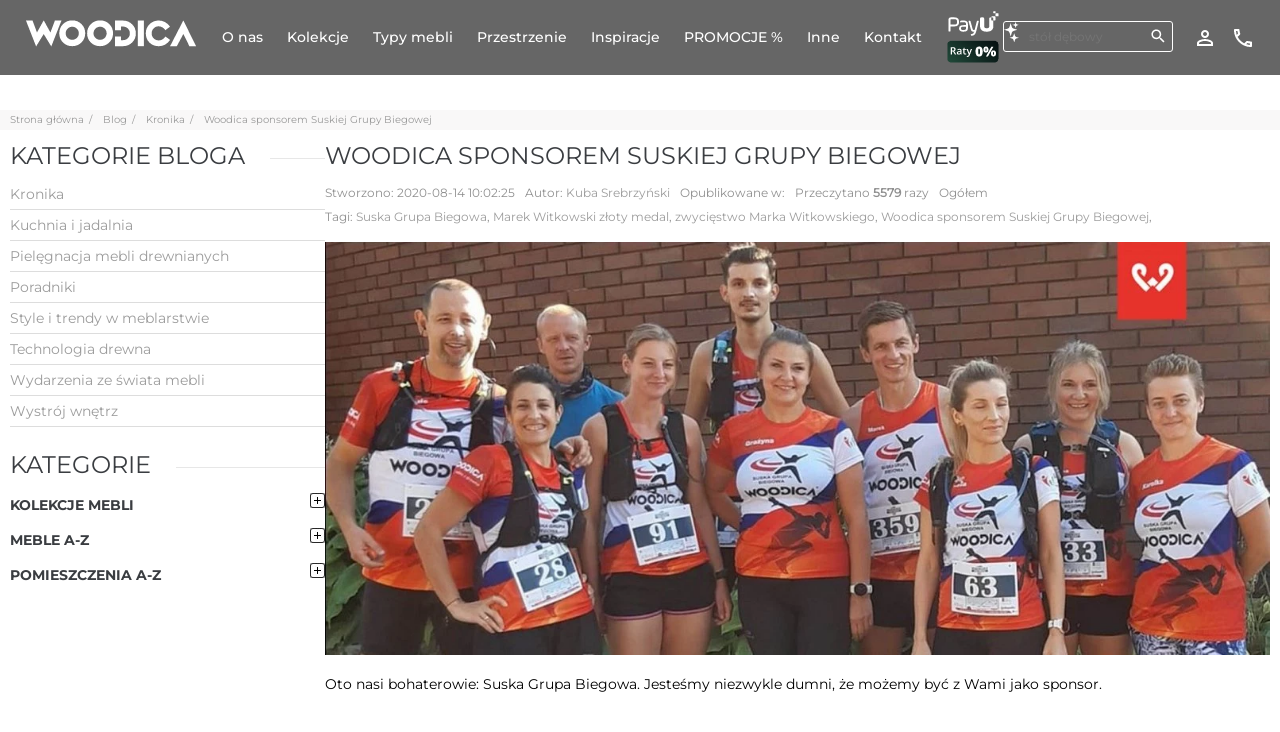

--- FILE ---
content_type: text/html; charset=UTF-8
request_url: https://www.woodica.pl/woodica-blog/woodica-sponsorem-suskiej-grupy-biegowej.html
body_size: 32258
content:
<!DOCTYPE html><html dir="ltr" class="ltr" lang="pl"><head> <script delay="https://cookie-cdn.cookiepro.com/scripttemplates/otSDKStub.js" po_cmp_ignore  type="text/javascript" charset="UTF-8" data-domain-script="12705fc9-877f-447c-9902-c4dd5286fd28" defer ></script> <meta http-equiv="X-UA-Compatible" content="IE=edge,chrome=1"/><meta name="viewport" content="width=device-width, initial-scale=1, minimum-scale=1"/><meta http-equiv="Content-Type" content="text/html; charset=utf-8"/><title>Woodica sponsorem Suskiej Grupy Biegowej - Woodica</title><meta name="description" content="Woodica sponsorem Suskiej Grupy Biegowej. Oto nasi bohaterowie: Suska Grupa Biegowa. Jesteśmy niezwykle dumni, że możemy być z Wami jako główny sponsor. "/><meta name="keywords" content="meble sosnowe,łóżka sosnowe,komody sosnowe,regały sosnowe,szafy sosnowe,kredensy sosnowe,stoły z sosny,ławy sosnowe, meble z sosny, łóżka z sosny, komody z sosny, regały z sosny, szafy z sosny, kredensy z sosny, stoły sosnowe,ławy z sosny, meble drewniane, łóżka drewniane, komody drewniane, regały drewniane, meble z litego drewna,białe meble, wyroby z drewna, zrobione z drewna, wykonane z drewna, meble do kuchni, meble do salonu, meble do sypialni, meble ogrodowe, kolekcja Hacienda,kolekcja Parma, tanie meble, meble w promocji, meble brzozowe"/><meta name="robots" content="INDEX,FOLLOW"/><link rel="icon" href="https://www.woodica.pl/media/favicon/default/favicon_2.ico" type="image/x-icon"/><link rel="shortcut icon" href="https://www.woodica.pl/media/favicon/default/favicon_2.ico" type="image/x-icon"/><base href="https://www.woodica.pl/"/><meta http-equiv="content-language" content="pl"/><link rel="alternate" hreflang="pl" href="https://www.woodica.pl"/><link rel="alternate" hreflang="cs" href="https://www.woodica.cz"/><link rel="alternate" hreflang="sk" href="https://www.woodica.sk"/><link rel="alternate" hreflang="de" href="https://www.woodica.de"/><link rel="alternate" hreflang="de-DE" href="https://www.woodica.de"/><link rel="alternate" hreflang="de-AT" href="https://www.woodica.at"/><link rel="alternate" hreflang="de-CH" href="https://www.woodica.ch"/><link rel="preload" href="/fonts/montserrat-v30-latin_latin-ext-200.woff2" as="font" type="font/woff2" crossorigin="anonymous"><link rel="preload" href="/fonts/montserrat-v30-latin_latin-ext-300.woff2" as="font" type="font/woff2" crossorigin="anonymous"><link rel="preload" href="/fonts/montserrat-v30-latin_latin-ext-regular.woff2" as="font" type="font/woff2" crossorigin="anonymous"><link rel="preload" href="/fonts/montserrat-v30-latin_latin-ext-500.woff2" as="font" type="font/woff2" crossorigin="anonymous"><link rel="preload" href="/fonts/montserrat-v30-latin_latin-ext-600.woff2" as="font" type="font/woff2" crossorigin="anonymous"><link rel="preload" href="/fonts/montserrat-v30-latin_latin-ext-700.woff2" as="font" type="font/woff2" crossorigin="anonymous"><link rel="preload" href="/fonts/montserrat-v30-latin_latin-ext-800.woff2" as="font" type="font/woff2" crossorigin="anonymous"><link rel="preload" href="/fonts/eb-garamond-v31-latin_latin-ext-regular.woff2" as="font" type="font/woff2" crossorigin="anonymous"><link rel="preload" href="/fonts/eb-garamond-v31-latin_latin-ext-500.woff2" as="font" type="font/woff2" crossorigin="anonymous"><link rel="preload" href="/fonts/eb-garamond-v31-latin_latin-ext-600.woff2" as="font" type="font/woff2" crossorigin="anonymous"><link rel="preload" href="/fonts/eb-garamond-v31-latin_latin-ext-700.woff2" as="font" type="font/woff2" crossorigin="anonymous"><link rel="preload" href="/fonts/eb-garamond-v31-latin_latin-ext-800.woff2" as="font" type="font/woff2" crossorigin="anonymous"><link rel="preload" href="/skin/frontend/ves_sunstyle/default/fonts/fontawesome-webfont.woff?v=4.1.0" as="font" type="font/woff" crossorigin="anonymous"><style type="text/css" media="all">@font-face{font-display:swap;font-family:'RobotoThin';font-style:normal;font-weight:200;src:url('/fonts/montserrat-v30-latin_latin-ext-200.eot');src:url('/fonts/montserrat-v30-latin_latin-ext-200.eot?#iefix') format('embedded-opentype'), url('/fonts/montserrat-v30-latin_latin-ext-200.woff2') format('woff2'), url('/fonts/montserrat-v30-latin_latin-ext-200.woff') format('woff'), url('/fonts/montserrat-v30-latin_latin-ext-200.ttf') format('truetype'), url('/fonts/montserrat-v30-latin_latin-ext-200.svg#Montserrat') format('svg')}@font-face{font-display:swap;font-family:'RobotoLight';font-style:normal;font-weight:400;src:url('/fonts/montserrat-v30-latin_latin-ext-regular.eot');src:url('/fonts/montserrat-v30-latin_latin-ext-regular.eot?#iefix') format('embedded-opentype'), url('/fonts/montserrat-v30-latin_latin-ext-regular.woff2') format('woff2'), url('/fonts/montserrat-v30-latin_latin-ext-regular.woff') format('woff'), url('/fonts/montserrat-v30-latin_latin-ext-regular.ttf') format('truetype'), url('/fonts/montserrat-v30-latin_latin-ext-regular.svg#Montserrat') format('svg')}@font-face{font-display:swap;font-family:'RobotoRegular';font-style:normal;font-weight:400;src:url('/fonts/montserrat-v30-latin_latin-ext-regular.eot');src:url('/fonts/montserrat-v30-latin_latin-ext-regular.eot?#iefix') format('embedded-opentype'), url('/fonts/montserrat-v30-latin_latin-ext-regular.woff2') format('woff2'), url('/fonts/montserrat-v30-latin_latin-ext-regular.woff') format('woff'), url('/fonts/montserrat-v30-latin_latin-ext-regular.ttf') format('truetype'), url('/fonts/montserrat-v30-latin_latin-ext-regular.svg#Montserrat') format('svg')}@font-face{font-display:swap;font-family:'Roboto';font-style:normal;font-weight:400;src:url('/fonts/montserrat-v30-latin_latin-ext-regular.eot');src:url('/fonts/montserrat-v30-latin_latin-ext-regular.eot?#iefix') format('embedded-opentype'), url('/fonts/montserrat-v30-latin_latin-ext-regular.woff2') format('woff2'), url('/fonts/montserrat-v30-latin_latin-ext-regular.woff') format('woff'), url('/fonts/montserrat-v30-latin_latin-ext-regular.ttf') format('truetype'), url('/fonts/montserrat-v30-latin_latin-ext-regular.svg#Montserrat') format('svg')}@font-face{font-display:swap;font-family:'RobotoMedium';font-style:normal;font-weight:500;src:url('/fonts/montserrat-v30-latin_latin-ext-500.eot');src:url('/fonts/montserrat-v30-latin_latin-ext-500.eot?#iefix') format('embedded-opentype'), url('/fonts/montserrat-v30-latin_latin-ext-500.woff2') format('woff2'), url('/fonts/montserrat-v30-latin_latin-ext-500.woff') format('woff'), url('/fonts/montserrat-v30-latin_latin-ext-500.ttf') format('truetype'), url('/fonts/montserrat-v30-latin_latin-ext-500.svg#Montserrat') format('svg')}@font-face{font-display:swap;font-family:'RobotoSemiBold';font-style:normal;font-weight:600;src:url('/fonts/montserrat-v30-latin_latin-ext-600.eot');src:url('/fonts/montserrat-v30-latin_latin-ext-600.eot?#iefix') format('embedded-opentype'), url('/fonts/montserrat-v30-latin_latin-ext-600.woff2') format('woff2'), url('/fonts/montserrat-v30-latin_latin-ext-600.woff') format('woff'), url('/fonts/montserrat-v30-latin_latin-ext-600.ttf') format('truetype'), url('/fonts/montserrat-v30-latin_latin-ext-600.svg#Montserrat') format('svg')}@font-face{font-display:swap;font-family:'RobotoBold';font-style:normal;font-weight:700;src:url('/fonts/montserrat-v30-latin_latin-ext-700.eot');src:url('/fonts/montserrat-v30-latin_latin-ext-700.eot?#iefix') format('embedded-opentype'), url('/fonts/montserrat-v30-latin_latin-ext-700.woff2') format('woff2'), url('/fonts/montserrat-v30-latin_latin-ext-700.woff') format('woff'), url('/fonts/montserrat-v30-latin_latin-ext-700.ttf') format('truetype'), url('/fonts/montserrat-v30-latin_latin-ext-700.svg#Montserrat') format('svg')}@font-face{font-display:swap;font-family:'RobotoBlack';font-style:normal;font-weight:800;src:url('/fonts/montserrat-v30-latin_latin-ext-800.eot');src:url('/fonts/montserrat-v30-latin_latin-ext-800.eot?#iefix') format('embedded-opentype'), url('/fonts/montserrat-v30-latin_latin-ext-800.woff2') format('woff2'), url('/fonts/montserrat-v30-latin_latin-ext-800.woff') format('woff'), url('/fonts/montserrat-v30-latin_latin-ext-800.ttf') format('truetype'), url('/fonts/montserrat-v30-latin_latin-ext-800.svg#Montserrat') format('svg')}@font-face{font-display:swap;font-family:'EB Garamond';font-style:normal;font-weight:400;src:url('/fonts/eb-garamond-v31-latin_latin-ext-regular.eot');src:url('/fonts/eb-garamond-v31-latin_latin-ext-regular.eot?#iefix') format('embedded-opentype'), url('/fonts/eb-garamond-v31-latin_latin-ext-regular.woff2') format('woff2'), url('/fonts/eb-garamond-v31-latin_latin-ext-regular.woff') format('woff'), url('/fonts/eb-garamond-v31-latin_latin-ext-regular.ttf') format('truetype'), url('/fonts/eb-garamond-v31-latin_latin-ext-regular.svg#EBGaramond') format('svg')}@font-face{font-display:swap;font-family:'EB Garamond';font-style:normal;font-weight:500;src:url('/fonts/eb-garamond-v31-latin_latin-ext-500.eot');src:url('/fonts/eb-garamond-v31-latin_latin-ext-500.eot?#iefix') format('embedded-opentype'), url('/fonts/eb-garamond-v31-latin_latin-ext-500.woff2') format('woff2'), url('/fonts/eb-garamond-v31-latin_latin-ext-500.woff') format('woff'), url('/fonts/eb-garamond-v31-latin_latin-ext-500.ttf') format('truetype'), url('/fonts/eb-garamond-v31-latin_latin-ext-500.svg#EBGaramond') format('svg')}@font-face{font-display:swap;font-family:'EB Garamond';font-style:normal;font-weight:600;src:url('/fonts/eb-garamond-v31-latin_latin-ext-600.eot');src:url('/fonts/eb-garamond-v31-latin_latin-ext-600.eot?#iefix') format('embedded-opentype'), url('/fonts/eb-garamond-v31-latin_latin-ext-600.woff2') format('woff2'), url('/fonts/eb-garamond-v31-latin_latin-ext-600.woff') format('woff'), url('/fonts/eb-garamond-v31-latin_latin-ext-600.ttf') format('truetype'), url('/fonts/eb-garamond-v31-latin_latin-ext-600.svg#EBGaramond') format('svg')}@font-face{font-display:swap;font-family:'EB Garamond';font-style:normal;font-weight:700;src:url('/fonts/eb-garamond-v31-latin_latin-ext-700.eot');src:url('/fonts/eb-garamond-v31-latin_latin-ext-700.eot?#iefix') format('embedded-opentype'), url('/fonts/eb-garamond-v31-latin_latin-ext-700.woff2') format('woff2'), url('/fonts/eb-garamond-v31-latin_latin-ext-700.woff') format('woff'), url('/fonts/eb-garamond-v31-latin_latin-ext-700.ttf') format('truetype'), url('/fonts/eb-garamond-v31-latin_latin-ext-700.svg#EBGaramond') format('svg')}@font-face{font-display:swap;font-family:'EB Garamond';font-style:normal;font-weight:800;src:url('/fonts/eb-garamond-v31-latin_latin-ext-800.eot');src:url('/fonts/eb-garamond-v31-latin_latin-ext-800.eot?#iefix') format('embedded-opentype'), url('/fonts/eb-garamond-v31-latin_latin-ext-800.woff2') format('woff2'), url('/fonts/eb-garamond-v31-latin_latin-ext-800.woff') format('woff'), url('/fonts/eb-garamond-v31-latin_latin-ext-800.ttf') format('truetype'), url('/fonts/eb-garamond-v31-latin_latin-ext-800.svg#EBGaramond') format('svg')}</style><link rel="preload" href="https://www.woodica.pl/media/po_compressor/466185e975a833424a28004be90bac1b.css" as="style"><link rel="stylesheet" type="text/css" media="all" href="https://www.woodica.pl/media/po_compressor/466185e975a833424a28004be90bac1b.css"/><!--[if lte IE 8]><link rel="preload" href="https://www.woodica.pl/media/po_compressor/6daccc35766796a4c13b82baa297e380.css" as="style"><link rel="stylesheet" type="text/css" media="all" href="https://www.woodica.pl/media/po_compressor/6daccc35766796a4c13b82baa297e380.css"/> <![endif]--><noscript><img height="1" width="1" style="display:none" src="https://www.facebook.com/tr?id=969872653172898&ev=PageView&noscript=1&a=exmagento-1.9.1.0-2.6.2"/></noscript> <script delay="https://www.woodica.pl/js/google_gtm_gtag/delay_gtm_load.js" po_cmp_ignore  type="text/javascript" charset="UTF-8" defer ></script> <noscript><iframe src="https://www.googletagmanager.com/ns.html?id=GTM-TM95FS7" height="0" width="0" style="display:none;visibility:hidden"></iframe></noscript><meta name="p:domain_verify" content="77c6f8727d53772e23fed7cb3193251e"/> <script po_cmp_ignore load_common_js  type="text/javascript">function loadJS(FILE_URL, defer = true, async = true) {
  let scriptEle = document.createElement("script");

  scriptEle.setAttribute("src", FILE_URL);
  scriptEle.setAttribute("type", "text/javascript");
  scriptEle.setAttribute("defer", defer);
  scriptEle.setAttribute("async", async);

  document.body.appendChild(scriptEle);

  // success event 
  scriptEle.addEventListener("load", () => {
    console.log("File loaded")
  });
   // error event
  scriptEle.addEventListener("error", (ev) => {
    console.log("Error on loading file", ev);
  });
}
/*window.onload = function() {
loadJS("https://www.woodica.pl/skin/frontend/ves_sunstyle/default/javascript/common_custom_js.js", true, true);
}*/
document.addEventListener('DOMContentLoaded', e => {
  loadJS("https://www.woodica.pl/skin/frontend/ves_sunstyle/default/javascript/common_custom_js.js?vtime=126.1", true, true);
})</script> </head><body id="offcanvas-container" class=" blog-post-view offcanvas-container layout-fullwidth fs12 "> <section id="ves-wrapper"> <section id="page" class="offcanvas-pusher" role="main"><section id="promo_counter" class="promo_counter"> </section><section id="header" class="header"><div id="header-main"><div class="container-fluid"><div class="row" id="header_row1"><div class="col-lg-12 col-md-12 col-sm-12 col-xs-12" id="menu_right_m"><div class="top-icons"><div class="top-search"><form id="search_mini_form" action="https://www.woodica.pl/catalogsearch/result/" method="get"> <img src="/images/ai-generate-minify.svg" style="display: block; height: 22px; width: auto; position:absolute;"><div class="form-search"> <input id="search" type="text" name="q" value="" class="input-text" maxlength="128"/> <button type="submit" title="Szukaj" class="button button-search fa fa-search"></button><div id="search_autocomplete" class="search-autocomplete"></div></div></form></div><div class="quick-access"> <a class="view-account" href="https://www.woodica.pl/customer/account/" title="Konto"><img src="https://www.woodica.pl/skin/frontend/ves_sunstyle/default/img/perm_identity_white_18dp.svg"></a> <a class="kontakt_icon_top_quickicon" href="https://www.woodica.pl/kontakt.html" title="Kontakt"><img src="https://www.woodica.pl/skin/frontend/ves_sunstyle/default/img/call_white_18dp.svg"></a></div><div class="cart-top quick-access-in-cart"> <span class="po-fpc-updater" id="po_fpc_venus_minicart"></span></div><div class="store-language"></div></div></div></div><div class="row" id="header_row2"><div class="col-lg-9 col-md-9 col-sm-9 col-xs-6 inner" id="menu_inner_m"><div id="logo-theme" class="logo-store"><a href="https://www.woodica.pl/" title="Woodica" class="logo"><strong class="logo-title">Woodica</strong><img src="https://www.woodica.pl/skin/frontend/ves_sunstyle/default/images/woodica-logo.svg" alt="Woodica"/></a></div><div id="ves-mainnav" class="pull-right"><div class="ves-megamenu"><div class="navbar navbar-inverse"><div id="mainmenutop" class="megamenu" role="navigation"><div class="navbar"> <a href="javascript:;" data-target=".navbar-collapse" data-toggle="collapse" class="navbar-toggle"> <span class="icon-bar"></span> <span class="icon-bar"></span> <span class="icon-bar"></span> </a><div class="collapse navbar-collapse navbar-ex1-collapse"><ul class="nav navbar-nav megamenu"><li class=" " > <a href="https://www.woodica.pl/o-nas.html"><span class="menu-title">O nas</span></a></li><li class="parent dropdown kolekcje_id20 touch " > <a class="dropdown-toggle" data-toggle="dropdown" href="/kolekcje-mebli-debowych.html"><span class="menu-title">Kolekcje</span><b class="caret"></b></a><div class="dropdown-menu mega-cols cols2" style="width:940px" ><div class="dropdown-menu-inner"><div class="row"><div class="mega-col col-sm-6 col-1" data-type="menu"><div class="mega-col-inner"><ul><li class=" " ><a href="https://www.woodica.pl/kolekcje-debowe/kolekcja-japandi.html"><span class="menu-title">Kolekcja Japandi</span></a></li><li class=" " ><a href="https://www.woodica.pl/kolekcje-debowe/kolekcja-japandi-compact.html"><span class="menu-title">Kolekcja Japandi Compact</span></a></li><li class=" " ><a href="https://www.woodica.pl/kolekcje-debowe/meble-loftowe.html"><span class="menu-title">Kolekcja Loftowa</span></a></li><li class=" " ><a href="https://www.woodica.pl/kolekcje-debowe/kolekcja-malaga.html"><span class="menu-title">Kolekcja Malaga</span></a></li><li class=" " ><a href="https://www.woodica.pl/kolekcje-debowe/nicea-debowa.html"><span class="menu-title">Kolekcja Nicea</span></a></li></ul></div></div><div class="mega-col col-sm-6 col-2" data-type="menu"><div class="mega-col-inner"><ul><li class=" " ><a href="https://www.woodica.pl/kolekcje-debowe/kolekcja-notte.html"><span class="menu-title">Kolekcja Notte</span></a></li><li class=" " ><a href="https://www.woodica.pl/kolekcje-debowe/kolekcja-silene.html"><span class="menu-title">Kolekcja Silene</span></a></li><li class=" " ><a href="https://www.woodica.pl/kolekcje-debowe/kolekcja-steel.html"><span class="menu-title">Kolekcja Steel</span></a></li><li class=" " ><a href="https://www.woodica.pl/kolekcje-debowe/verna.html"><span class="menu-title">Kolekcja Vernalis</span></a></li><li class=" " ><a href="https://www.woodica.pl/kolekcje-debowe/pozostale-meble-debowe.html"><span class="menu-title">Pozostałe meble dębowe</span></a></li></ul></div></div></div></div></div></li><li class="parent dropdown menu_produkty_piktogramy " > <a class="dropdown-toggle" data-toggle="dropdown" href="/kolekcje-mebli-sosnowych.html"><span class="menu-title">Typy mebli</span><b class="caret"></b></a><div class="dropdown-menu mega-cols cols4" ><div class="dropdown-menu-inner"><div class="row"><div class="mega-col col-sm-3 col-1" data-type="menu"><div class="mega-col-inner"><ul><li class=" empty_html_menu" ><div class="menu-content"><p class="piktogram-megamenu-title">Stoły</p></div></li><li class=" " ><a href="https://www.woodica.pl/meble-drewniane/stoly-stoliki-lawy.html"><span class="menu-icon" style="background:url('https://www.woodica.pl/media/ves_megamenu/s/t/stoly.svg') no-repeat;"><span class="menu-title">Stoły</span></span></a></li><li class=" " ><a href="https://www.woodica.pl/meble-drewniane/stoliki-debowe.html"><span class="menu-icon" style="background:url('https://www.woodica.pl/media/ves_megamenu/s/t/stoliki_kawowe.svg') no-repeat;"><span class="menu-title">Stoliki kawowe</span></span></a></li><li class=" " ><a href="https://www.woodica.pl/meble-drewniane/biurka.html"><span class="menu-icon" style="background:url('https://www.woodica.pl/media/ves_megamenu/b/i/biurka.svg') no-repeat;"><span class="menu-title">Biurka</span></span></a></li><li class=" " ><a href="https://www.woodica.pl/meble-drewniane/sekretarzyki.html"><span class="menu-icon" style="background:url('https://www.woodica.pl/media/ves_megamenu/s/e/sekretarzyki.svg') no-repeat;"><span class="menu-title">Sekretarzyki</span></span></a></li><li class=" " ><a href="https://www.woodica.pl/meble-drewniane/toaletki.html"><span class="menu-icon" style="background:url('https://www.woodica.pl/media/ves_megamenu/t/o/toaletki.svg') no-repeat;"><span class="menu-title">Toaletki</span></span></a></li><li class=" empty_html_menu" ><div class="menu-content"></div></li></ul></div></div><div class="mega-col col-sm-3 col-2" data-type="menu"><div class="mega-col-inner"><ul><li class=" empty_html_menu" ><div class="menu-content"><p class="piktogram-megamenu-title">Krzesła</p></div></li><li class=" " ><a href="https://www.woodica.pl/meble-drewniane/krzesla-lawki-narozniki.html"><span class="menu-icon" style="background:url('https://www.woodica.pl/media/ves_megamenu/k/r/krzesla.svg') no-repeat;"><span class="menu-title">Krzesła</span></span></a></li><li class=" " ><a href="https://www.woodica.pl/meble-drewniane/krzesla-barowe.html"><span class="menu-icon" style="background:url('https://www.woodica.pl/media/ves_megamenu/k/r/krzesla_barowe2.svg') no-repeat;"><span class="menu-title">Krzesła barowe</span></span></a></li><li class=" " ><a href="https://www.woodica.pl/meble-drewniane/krzesla-tapicerowane.html"><span class="menu-icon" style="background:url('https://www.woodica.pl/media/ves_megamenu/k/r/krzesla_tapicerowane.svg') no-repeat;"><span class="menu-title">Krzesła tapicerowane</span></span></a></li><li class=" empty_html_menu" ><div class="menu-content"></div></li><li class=" empty_html_menu" ><div class="menu-content"></div></li><li class=" empty_html_menu" ><div class="menu-content"></div></li></ul></div></div><div class="mega-col col-sm-3 col-3" data-type="menu"><div class="mega-col-inner"><ul><li class=" empty_html_menu" ><div class="menu-content"><p class="piktogram-megamenu-title">Przechowywanie</p></div></li><li class=" " ><a href="https://www.woodica.pl/meble-drewniane/komody-i-bielizniarki.html"><span class="menu-icon" style="background:url('https://www.woodica.pl/media/ves_megamenu/k/o/komody.svg') no-repeat;"><span class="menu-title">Komody i bieliźniarki</span></span></a></li><li class=" " ><a href="https://www.woodica.pl/meble-drewniane/kredensy.html"><span class="menu-icon" style="background:url('https://www.woodica.pl/media/ves_megamenu/k/r/kredensy.svg') no-repeat;"><span class="menu-title">Kredensy</span></span></a></li><li class=" " ><a href="https://www.woodica.pl/meble-drewniane/witryny-i-regaly.html"><span class="menu-icon" style="background:url('https://www.woodica.pl/media/ves_megamenu/r/e/regaly_witryny.svg') no-repeat;"><span class="menu-title">Regały i witryny</span></span></a></li><li class=" " ><a href="https://www.woodica.pl/kolekcje-debowe/meble-loftowe.html"><span class="menu-icon" style="background:url('https://www.woodica.pl/media/ves_megamenu/r/e/regaly_loftowe.svg') no-repeat;"><span class="menu-title">Regały Loftowe</span></span></a></li><li class=" " ><a href="https://www.woodica.pl/meble-drewniane/szafki-rtv.html"><span class="menu-icon" style="background:url('https://www.woodica.pl/media/ves_megamenu/s/z/szafki_rtv.svg') no-repeat;"><span class="menu-title">Szafki RTV</span></span></a></li><li class=" " ><a href="https://www.woodica.pl/meble-drewniane/szafy.html"><span class="menu-icon" style="background:url('https://www.woodica.pl/media/ves_megamenu/s/z/szafy.svg') no-repeat;"><span class="menu-title">Szafy</span></span></a></li></ul></div></div><div class="mega-col col-sm-3 col-4" data-type="menu"><div class="mega-col-inner"><ul><li class=" empty_html_menu" ><div class="menu-content"><p class="piktogram-megamenu-title">Ł&oacute;żka i akcesoria</p></div></li><li class=" " ><a href="https://www.woodica.pl/meble-drewniane/lozka-lozeczka-kolyski.html"><span class="menu-icon" style="background:url('https://www.woodica.pl/media/ves_megamenu/l/o/lozka.svg') no-repeat;"><span class="menu-title">Łóżka</span></span></a></li><li class=" " ><a href="https://www.woodica.pl/meble-drewniane/szafki-nocne-nakastliki.html"><span class="menu-icon" style="background:url('https://www.woodica.pl/media/ves_megamenu/s/z/szafki_nocne.svg') no-repeat;"><span class="menu-title">Szafki nocne, nakastliki</span></span></a></li><li class=" " ><a href="https://www.woodica.pl/meble-drewniane/materace.html"><span class="menu-icon" style="background:url('https://www.woodica.pl/media/ves_megamenu/m/a/materace.svg') no-repeat;"><span class="menu-title">Materace</span></span></a></li><li class=" " ><a href="https://www.woodica.pl/meble-drewniane/stelaze-do-lozek.html"><span class="menu-icon" style="background:url('https://www.woodica.pl/media/ves_megamenu/s/t/stelaze.svg') no-repeat;"><span class="menu-title">Stelaże do łóżek</span></span></a></li><li class="parent dropdown-submenu ves_menu_submenu_dab " ><a class="dropdown-toggle" data-toggle="dropdown" href="#"><span class="menu-title">Meble dębowe</span><b class="caret"></b></a><div class="dropdown-menu mega-cols cols2" ><div class="dropdown-menu-inner"><div class="row"><div class="mega-col col-sm-6 col-1" data-type="menu"><div class="mega-col-inner"><ul><li class=" " ><a href="https://www.woodica.pl/meble-drewniane/meble-debowe/biurka-debowe.html"><span class="menu-title">Biurka dębowe</span></a></li><li class=" " ><a href="https://www.woodica.pl/meble-drewniane/meble-debowe/komody-debowe.html"><span class="menu-title">Komody dębowe</span></a></li><li class=" " ><a href="https://www.woodica.pl/meble-drewniane/meble-debowe/lawki-debowe.html"><span class="menu-title">Ławki dębowe</span></a></li><li class=" " ><a href="https://www.woodica.pl/meble-drewniane/meble-debowe/kredensy-debowe.html"><span class="menu-title">Kredensy dębowe</span></a></li><li class=" " ><a href="https://www.woodica.pl/meble-drewniane/regaly-loftowe.html"><span class="menu-title">Regały Loftowe</span></a></li><li class=" " ><a href="https://www.woodica.pl/meble-drewniane/meble-debowe/sekretarzyki-debowe.html"><span class="menu-title">Sekretarzyki dębowe</span></a></li><li class=" " ><a href="https://www.woodica.pl/meble-drewniane/meble-debowe/krzesla-debowe.html"><span class="menu-title">Krzesła dębowe</span></a></li><li class=" " ><a href="https://www.woodica.pl/meble-drewniane/krzesla-tapicerowane.html"><span class="menu-title">Krzesła tapicerowane</span></a></li></ul></div></div><div class="mega-col col-sm-6 col-2" data-type="menu"><div class="mega-col-inner"><ul><li class=" " ><a href="https://www.woodica.pl/meble-drewniane/meble-debowe/lozka-debowe.html"><span class="menu-title">Łóżka dębowe</span></a></li><li class=" " ><a href="https://www.woodica.pl/meble-drewniane/stoliki-debowe.html"><span class="menu-title">Stoliki dębowe kawowe</span></a></li><li class=" " ><a href="https://www.woodica.pl/meble-drewniane/meble-debowe/stoly-lawy-debowe.html"><span class="menu-title">Stoły dębowe</span></a></li><li class=" " ><a href="https://www.woodica.pl/meble-drewniane/meble-debowe/szafki-nocne-debowe.html"><span class="menu-title">Szafki nocne dębowe</span></a></li><li class=" " ><a href="https://www.woodica.pl/meble-drewniane/meble-debowe/szafki-rtv-debowe.html"><span class="menu-title">Szafki RTV dębowe</span></a></li><li class=" " ><a href="https://www.woodica.pl/meble-drewniane/meble-debowe/szafy-debowe.html"><span class="menu-title">Szafy dębowe</span></a></li><li class=" " ><a href="https://www.woodica.pl/meble-drewniane/witryny-regaly-debowe.html"><span class="menu-title">Witryny i regały dębowe</span></a></li></ul></div></div></div></div></div></li><li class=" empty_html_menu" ><div class="menu-content"></div></li></ul></div></div></div></div></div></li><li class="parent dropdown ves_menu_pos_relative pik " > <a class="dropdown-toggle" data-toggle="dropdown" href="https://www.woodica.pl/wnetrza/meble-do-kuchni.html"><span class="menu-title">Przestrzenie</span><b class="caret"></b></a><div class="dropdown-menu mega-cols cols2" style="width:600px" ><div class="dropdown-menu-inner"><div class="row"><div class="mega-col col-sm-6 col-1" data-type="menu"><div class="mega-col-inner"><ul><li class=" " ><a href="https://www.woodica.pl/wnetrza/meble-do-kuchni.html"><span class="menu-icon" style="background:url('https://www.woodica.pl/media/ves_megamenu/s/t/stoly_1.svg') no-repeat;"><span class="menu-title">Meble do jadalni</span></span></a></li><li class=" " ><a href="https://www.woodica.pl/wnetrza/meble-do-sypialni.html"><span class="menu-icon" style="background:url('https://www.woodica.pl/media/ves_megamenu/l/o/lozka_1.svg') no-repeat;"><span class="menu-title">Meble do sypialni</span></span></a></li></ul></div></div><div class="mega-col col-sm-6 col-2" data-type="menu"><div class="mega-col-inner"><ul><li class=" " ><a href="https://www.woodica.pl/wnetrza/meble-do-salonu.html"><span class="menu-icon" style="background:url('https://www.woodica.pl/media/ves_megamenu/k/o/komody_1.svg') no-repeat;"><span class="menu-title">Meble do salonu</span></span></a></li><li class=" " ><a href="https://www.woodica.pl/wnetrza/meble-do-biura.html"><span class="menu-icon" style="background:url('https://www.woodica.pl/media/ves_megamenu/b/i/biurka_1.svg') no-repeat;"><span class="menu-title">Meble do gabinetu</span></span></a></li></ul></div></div></div></div></div></li><li class="parent dropdown ves_menu_pos_relative pik " > <a class="dropdown-toggle" data-toggle="dropdown" href="https://www.woodica.pl/inspiracje-jadalnia.html"><span class="menu-title">Inspiracje</span><b class="caret"></b></a><div class="dropdown-menu mega-cols cols2" style="width:600px" ><div class="dropdown-menu-inner"><div class="row"><div class="mega-col col-sm-6 col-1" data-type="menu"><div class="mega-col-inner"><ul><li class=" " ><a href="https://www.woodica.pl/inspiracje-jadalnia.html"><span class="menu-icon" style="background:url('https://www.woodica.pl/media/ves_megamenu/s/t/stoly_2.svg') no-repeat;"><span class="menu-title">Jadalnia</span></span></a></li><li class=" " ><a href="https://www.woodica.pl/inspiracje-sypialnia.html"><span class="menu-icon" style="background:url('https://www.woodica.pl/media/ves_megamenu/l/o/lozka_2.svg') no-repeat;"><span class="menu-title">Sypialnia</span></span></a></li></ul></div></div><div class="mega-col col-sm-6 col-2" data-type="menu"><div class="mega-col-inner"><ul><li class=" " ><a href="https://www.woodica.pl/inspiracje-salon.html"><span class="menu-icon" style="background:url('https://www.woodica.pl/media/ves_megamenu/k/o/komody_2.svg') no-repeat;"><span class="menu-title">Salon</span></span></a></li><li class=" " ><a href="https://www.woodica.pl/inspiracje-pracownia.html"><span class="menu-icon" style="background:url('https://www.woodica.pl/media/ves_megamenu/b/i/biurka_2.svg') no-repeat;"><span class="menu-title">Pracownia</span></span></a></li></ul></div></div></div></div></div></li><li class="menu_promo_page " > <a href="https://www.woodica.pl/aktualne-promocje.html"><span class="menu-title">Promocje %</span></a></li><li class="parent dropdown ves_menu_pos_relative " > <a class="dropdown-toggle" data-toggle="dropdown" href=""><span class="menu-title">Inne</span><b class="caret"></b></a><div class="dropdown-menu mega-cols cols3" style="width:940px" ><div class="dropdown-menu-inner"><div class="row"><div class="mega-col col-sm-6 col-1" data-type="menu"><div class="mega-col-inner"><ul><li class=" " ><div class="menu-content"><h3 class="kontakt_menu_h3_katalogi" style="border-bottom: 1px solid lightgray; padding: 5px 0px; margin-right: 5px; font-weight: bold;">Katalogi w PDF do pobrania</h3><div class="kat1menupdf" style="display: inline-block; margin: 10px; text-align: center;"><a style="font-size: 14px;" href="/pdf/Katalog_stolow_i_krzesel_web.pdf" target="_blank"><img alt="Katalog stoł&oacute;w i krzeseł" src="https://www.woodica.pl/skin/frontend/default/default/images/webp/placeholder.png" data-img-src="f4e89cf81b2a8c8708a6e519922a882c"/><br/>Katalog stoł&oacute;w i krzeseł<br/><img alt="" src="https://www.woodica.pl/skin/frontend/default/default/images/webp/placeholder.png" data-img-src="6c4a9eee5f7f049a0b50444100512fe5"/></a></div><div class="kat2menupdf" style="display: inline-block; margin: 10px; text-align: center;"><a style="font-size: 14px;" href="/pdf/Katalog_mebli_debowych_web.pdf" target="_blank"><img alt="Katalog mebli dębowych" src="https://www.woodica.pl/skin/frontend/default/default/images/webp/placeholder.png" data-img-src="aa047836287e70a22da9b2f1adb24523"/><br/>Katalog mebli dębowych<br/><img alt="" src="https://www.woodica.pl/skin/frontend/default/default/images/webp/placeholder.png" data-img-src="6c4a9eee5f7f049a0b50444100512fe5"/></a></div><style type="text/css" media="all">@media (max-width:768px){.kat1menupdf,.kat2menupdf{width:90%}}.kontakt_menu_h3_katalogi{border-bottom:1px solid lightgray;padding:5px
0px;margin-right:5px;font-family:'RobotoBold',sans-serif;text-transform:uppercase;color:#3a3a3a}</style></div></li><li class=" " ><div class="menu-content"></div></li><li class=" " ><div class="menu-content"></div></li><li class=" " ><div class="menu-content"></div></li><li class=" " ><div class="menu-content"></div></li></ul></div></div><div class="mega-col col-sm-3 col-2" data-type="menu"><div class="mega-col-inner"><ul><li class=" " ><div class="menu-content"></div></li><li class=" blog_menu_item_off " ><a href="/contacts"><span class="menu-title">Formularz kontaktowy</span></a></li><li class=" " ><a href="https://www.woodica.pl/strefa-architekta.html"><span class="menu-title">Strefa Architekta</span></a></li><li class=" " ><a href="https://www.woodica.pl/zwroty-reklamacje.html"><span class="menu-title">Zwroty i reklamacje</span></a></li><li class=" " ><a href="https://www.woodica.pl/opinie.html"><span class="menu-title">Opinie klientów</span></a></li></ul></div></div><div class="mega-col col-sm-3 col-3" data-type="menu"><div class="mega-col-inner"><ul><li class=" blog_menu_item_off active" ><a href="https://www.woodica.pl/woodica-blog"><span class="menu-title">Blog</span></a></li><li class=" blog_menu_item_off " ><a href="/woodica-blog/kronika.html"><span class="menu-title">Kronika</span></a></li><li class=" " ><a href="https://www.woodica.pl/referencje.html"><span class="menu-title">Referencje</span></a></li><li class=" " ><a href="https://www.woodica.pl/pielegnacja-mebli-drewnianych"><span class="menu-title">Pielęgnacja mebli</span></a></li><li class=" " ><a href="https://www.woodica.pl/certyfikat-fsc.html"><span class="menu-title">Certyfikat FSC</span></a></li></ul></div></div></div></div></div></li><li class="parent dropdown megamenu_newkontakt " > <a class="dropdown-toggle" data-toggle="dropdown" href="https://www.woodica.pl/kontakt.html"><span class="menu-title">Kontakt</span><b class="caret"></b></a><div class="dropdown-menu "><div class="menu-content"><style type="text/css" media="all">.kontakt-wrapper{font-family:-apple-system,BlinkMacSystemFont,"Segoe UI",Roboto,Helvetica,Arial,sans-serif;color:#333;max-width:1400px;margin:0
auto;padding:20px}@media (min-width:769px){.kontakt-wrapper{max-height:800px;overflow-y:scroll}}.kontakt-biuro .kontakt-info-item
svg{width:20px;height:20px;margin-right:20px}.kontakt-wrapper h2,
.kontakt-wrapper h3,
.kontakt-wrapper
h4{font-weight:normal;color:#000}.kontakt-wrapper p,
.kontakt-wrapper div,
.kontakt-wrapper
a{color:#555;line-height:1.6}.kontakt-wrapper
a{text-decoration:none}.kontakt-icon{width:24px;height:24px;margin-right:15px;flex-shrink:0;stroke:#555;stroke-width:1.5;stroke-linecap:round;stroke-linejoin:round;fill:none}.salon-karta .kontakt-icon{width:20px;height:20px;margin-right:10px;margin-top:2px}.kontakt-wrapper .kontakt-chat,
.kontakt-wrapper .kontakt-formularz,
.kontakt-wrapper .kontakt-konsultanci,
.kontakt-wrapper .salony-rozwijane{border-bottom:1px solid #e0e0e0;padding-bottom:20px;margin-bottom:20px}.kontakt-chat{text-align:center}.kontakt-chat
h3{margin:0
0 5px 0;font-size:1.2em;display:inline-flex;align-items:center;gap:8px}.kontakt-chat h3
svg{width:24px;height:24px;stroke-width:1}.kontakt-chat
p{margin:0;font-size:0.9em}.desktop-only-header{display:none}.mobile-only-header{display:block;font-weight:normal;font-size:1.2em !important;margin-top:0;margin-bottom:15px}.kontakt-biuro{border-bottom:1px solid #e0e0e0;padding-bottom:20px;margin-bottom:20px}.kontakt-info-container{display:flex;flex-wrap:wrap;gap:10px 30px}.kontakt-info-item{display:flex;align-items:center;margin-bottom:0}.kontakt-form-button{display:flex;align-items:center;justify-content:center;gap:10px;width:100%;border:1px
solid #ccc;padding:12px;text-align:center;border-radius:5px;box-sizing:border-box;transition:background-color 0.3s, border-color 0.3s}.kontakt-form-button
svg{width:18px;height:18px}.kontakt-form-button:hover{background-color:#f5f5f5;border-color:#aaa}.kontakt-konsultanci{display:flex;align-items:flex-start}.kontakt-konsultanci
p{margin:0}.salony-rozwijane{display:flex;justify-content:space-between;align-items:center;cursor:pointer;font-size:1.1em}.salony-rozwijane
.arrow{transition:transform 0.3s ease}.salony-rozwijane.open
.arrow{transform:rotate(90deg)}.salony-grid{display:none;padding-top:20px}.salony-grid.open{display:block}.salon-karta{margin-bottom:30px}.salon-karta:last-child{margin-bottom:0}.salon-karta
h4{margin-top:0;margin-bottom:15px}.salon-karta
p{display:flex;align-items:flex-start;margin:0
0 10px 0;font-size:0.9em}.salon-karta
img{max-width:100%;height:auto;margin-top:10px;border:1px
solid #e0e0e0}@media (min-width:769px){.mobile-only-header,.mobile-only-section{display:none}.desktop-only-header{display:block;font-weight:normal;margin:0
0 15px 0;padding-left:20px}.kontakt-main-grid{display:grid;grid-template-columns:1fr 1fr;gap:0;border-bottom:1px solid #e0e0e0;margin-bottom:20px;padding-bottom:20px}.kontakt-biuro{border-bottom:none;padding-bottom:0;margin-bottom:0;border-right:1px solid #e0e0e0;padding-right:20px}.kontakt-info-container{padding-bottom:0}.kontakt-formularz{border-bottom:none;padding-bottom:0;margin-bottom:0}.kontakt-form-button{margin-top:37px;margin-left:20px;width:calc(100% - 20px)}.salony-rozwijane{display:none}.salony-grid{display:grid;grid-template-columns:repeat(5, 1fr);gap:0;padding-top:0;border-bottom:1px solid #e0e0e0}.salon-karta{display:flex;flex-direction:column;padding:15px;border-right:1px solid #e0e0e0;margin-bottom:0}.salon-karta-info{flex-grow:1}.salon-karta:last-child{border-right:none}.salon-karta
h4{font-size:1em}.salon-karta
img{width:100%;max-width:none;margin-top:15px}}.production-section{padding:2.5rem 0}.kontakt-wrapper .production-grid{display:grid;grid-template-columns:repeat(5, 1fr);gap:2rem}.factory-item
h4{font-size:1em;margin:0
0 0.5rem 0;font-family:-apple-system,BlinkMacSystemFont,"Segoe UI",Roboto,Helvetica,Arial,sans-serif}.factory-item .factory-address{font-size:1em;color:#4b5563;margin:0
0 1rem 0}.factory-item
h5{font-size:1em;font-weight:600;margin:1.5rem 0 0.75rem 0}.factory-item
img{max-width:100%;height:auto;background-color:#f3f4f6}.kontakt-wrapper .zaklady-rozwijane{border-bottom:1px solid #e0e0e0;padding-bottom:20px;margin-bottom:20px}.zaklady-rozwijane{display:flex;justify-content:space-between;align-items:center;cursor:pointer;font-size:1.1em}.zaklady-rozwijane
.arrow{transition:transform 0.3s ease}.zaklady-rozwijane.open
.arrow{transform:rotate(90deg)}.zaklady-rozwijane{display:none}@media (max-width:768px){.kontakt-wrapper .production-grid{grid-template-columns:repeat(1,1fr);display:none}.production-grid.open{display:grid}.zaklady-rozwijane{display:flex}}</style></head><body><div class="kontakt-wrapper"><div class="kontakt-chat" onclick="smartsupp('chat:open'); return false;" style="cursor:pointer"><h3> CZAT ONLINE <svg style="width:30px;vertical-align: bottom;" viewBox="0 0 24 24" fill="none" xmlns="http://www.w3.org/2000/svg"><g id="SVGRepo_bgCarrier" stroke-width="0"></g><g id="SVGRepo_tracerCarrier" stroke-linecap="round" stroke-linejoin="round"></g><g id="SVGRepo_iconCarrier"> <path d="M12 22C17.5228 22 22 17.5228 22 12C22 6.47715 17.5228 2 12 2C6.47715 2 2 6.47715 2 12C2 13.5997 2.37562 15.1116 3.04346 16.4525C3.22094 16.8088 3.28001 17.2161 3.17712 17.6006L2.58151 19.8267C2.32295 20.793 3.20701 21.677 4.17335 21.4185L6.39939 20.8229C6.78393 20.72 7.19121 20.7791 7.54753 20.9565C8.88837 21.6244 10.4003 22 12 22Z" fill="#4B5563"></path> <path d="M15 12C15 12.5523 15.4477 13 16 13C16.5523 13 17 12.5523 17 12C17 11.4477 16.5523 11 16 11C15.4477 11 15 11.4477 15 12Z" fill="white"></path> <path d="M11 12C11 12.5523 11.4477 13 12 13C12.5523 13 13 12.5523 13 12C13 11.4477 12.5523 11 12 11C11.4477 11 11 11.4477 11 12Z" fill="white"></path> <path d="M7 12C7 12.5523 7.44772 13 8 13C8.55228 13 9 12.5523 9 12C9 11.4477 8.55228 11 8 11C7.44772 11 7 11.4477 7 12Z" fill="white"></path> </g></svg></h3><p>Porozmawiaj z nami! Czat czynny:<br>pon. - pt.: 08:00 - 18:00, sob.: 08:00 - 13:00</p></div><div class="kontakt-main-grid"><div class="kontakt-biuro"><h2 class="mobile-only-header">Obsługa klienta</h2><h2 class="desktop-only-header">Biuro Obsługi Klienta</h2><div class="kontakt-info-container"><div class="kontakt-info-item"> <svg xmlns="http://www.w3.org/2000/svg" class="kontakt-icon" viewBox="0 0 24 24"><path stroke="none" d="M0 0h24v24H0z" fill="none"/><path d="M5 4h4l2 5l-2.5 1.5a11 11 0 0 0 5 5l1.5 -2.5l5 2v4a2 2 0 0 1 -2 2a16 16 0 0 1 -15 -15a2 2 0 0 1 2 -2"/></svg> <a href="tel:+48537437200">+ 48 537 437 200</a></div><div class="kontakt-info-item"> <svg xmlns="http://www.w3.org/2000/svg" class="kontakt-icon" viewBox="0 0 24 24"><path stroke="none" d="M0 0h24v24H0z" fill="none"/><path d="M5 4h4l2 5l-2.5 1.5a11 11 0 0 0 5 5l1.5 -2.5l5 2v4a2 2 0 0 1 -2 2a16 16 0 0 1 -15 -15a2 2 0 0 1 2 -2"/></svg> <a href="tel:+48537437300">+ 48 537 437 300</a></div><div class="kontakt-info-item"> <svg xmlns="http://www.w3.org/2000/svg" class="kontakt-icon" viewBox="0 0 24 24"><path stroke="none" d="M0 0h24v24H0z" fill="none"/><path d="M3 7a2 2 0 0 1 2 -2h14a2 2 0 0 1 2 2v10a2 2 0 0 1 -2 2h-14a2 2 0 0 1 -2 -2v-10z"/><path d="M3 7l9 6l9 -6"/></svg> <a href="mailto:poczta@woodica.pl">poczta@woodica.pl</a></div></div><div>&nbsp;</div><h2 class="mobile-only-header">Dane firmy</h2><h2 class="desktop-only-header">Dane firmy</h2><div class="kontakt-info-container"><div class="kontakt-info-item"> <svg xmlns="http://www.w3.org/2000/svg" viewBox="0 0 20 20" fill="currentColor"><path fill-rule="evenodd" d="M5.05 4.05a7 7 0 119.9 9.9L10 18.9l-4.95-4.95a7 7 0 010-9.9zM10 11a2 2 0 100-4 2 2 0 000 4z" clip-rule="evenodd"/></svg> <span>Made of Wood Group<br>Mateusz Surmiak<br>Świnna Poręba 210<br>34-106 Świnna Poręba</span></div><div class="kontakt-info-item"> <svg viewBox="0 -0.5 21 21" version="1.1" xmlns="http://www.w3.org/2000/svg" xmlns:xlink="http://www.w3.org/1999/xlink" fill="#000000"><g id="SVGRepo_bgCarrier" stroke-width="0"></g><g id="SVGRepo_tracerCarrier" stroke-linecap="round" stroke-linejoin="round"></g><g id="SVGRepo_iconCarrier"><title>edit_fill [#1480]</title> <desc>Created with Sketch.</desc> <defs> </defs> <g id="Page-1" stroke="none" stroke-width="1" fill="none" fill-rule="evenodd"> <g id="Dribbble-Light-Preview" transform="translate(-59.000000, -400.000000)" fill="#4B5563"> <g id="icons" transform="translate(56.000000, 160.000000)"> <path d="M3,260 L24,260 L24,258.010742 L3,258.010742 L3,260 Z M13.3341,254.032226 L9.3,254.032226 L9.3,249.950269 L19.63095,240 L24,244.115775 L13.3341,254.032226 Z" id="edit_fill-[#1480]"> </path> </g> </g> </g> </g></svg> <span>NIP: PL552-159-42-17<br>REGON: 121142551</span></div><div class="kontakt-info-item"> <svg version="1.0" id="Layer_1" xmlns="http://www.w3.org/2000/svg" xmlns:xlink="http://www.w3.org/1999/xlink" viewBox="0 0 64 64" enable-background="new 0 0 64 64" xml:space="preserve" fill="#000000"><g id="SVGRepo_bgCarrier" stroke-width="0"></g><g id="SVGRepo_tracerCarrier" stroke-linecap="round" stroke-linejoin="round"></g><g id="SVGRepo_iconCarrier"> <g> <circle fill="#4B5563" cx="32" cy="14" r="3"></circle> <path fill="#4B5563" d="M4,25h56c1.794,0,3.368-1.194,3.852-2.922c0.484-1.728-0.242-3.566-1.775-4.497l-28-17 C33.438,0.193,32.719,0,32,0s-1.438,0.193-2.076,0.581l-28,17c-1.533,0.931-2.26,2.77-1.775,4.497C0.632,23.806,2.206,25,4,25z M32,9c2.762,0,5,2.238,5,5s-2.238,5-5,5s-5-2.238-5-5S29.238,9,32,9z"></path> <rect x="34" y="27" fill="#4B5563" width="8" height="25"></rect> <rect x="46" y="27" fill="#4B5563" width="8" height="25"></rect> <rect x="22" y="27" fill="#4B5563" width="8" height="25"></rect> <rect x="10" y="27" fill="#4B5563" width="8" height="25"></rect> <path fill="#4B5563" d="M4,58h56c0-2.209-1.791-4-4-4H8C5.791,54,4,55.791,4,58z"></path> <path fill="#4B5563" d="M63.445,60H0.555C0.211,60.591,0,61.268,0,62v2h64v-2C64,61.268,63.789,60.591,63.445,60z"></path> </g> </g></svg> <span>Rachunek bankowy:<br>17 1020 1433 0000 1502 0091 1099</span></div></div></div><div class="kontakt-formularz"><h2 class="mobile-only-header">Formularz kontaktowy</h2><h2 class="desktop-only-header">Formularz kontaktowy</h2> <a href="https://www.woodica.pl/kontakt.html" class="kontakt-form-button"> Napisz do nas <svg xmlns="http://www.w3.org/2000/svg" width="15" height="15" viewBox="0 0 24 24" fill="none" stroke="currentColor" stroke-width="2" stroke-linecap="round" stroke-linejoin="round"><path d="M9 18l6-6-6-6"/></svg> </a></div></div><div class="kontakt-konsultanci mobile-only-section"> <svg xmlns="http://www.w3.org/2000/svg" class="kontakt-icon" viewBox="0 0 24 24"><path stroke="none" d="M0 0h24v24H0z" fill="none"/><path d="M12 12m-9 0a9 9 0 1 0 18 0a9 9 0 1 0 -18 0"/><path d="M12 9h.01"/><path d="M11 12h1v4h1"/></svg><p>Konsultanci odpowiedzą na pytania:<br>pon. - pt.: 08:00 - 18:00,<br>sob.: 08:00 - 13:00</p></div><div class="kontakt-salony"><div class="salony-rozwijane"> <span>Salony</span> <span class="arrow"> <svg xmlns="http://www.w3.org/2000/svg" width="24" height="24" viewBox="0 0 24 24" fill="none" stroke="currentColor" stroke-width="2" stroke-linecap="round" stroke-linejoin="round"><path d="M9 18l6-6-6-6"/></svg> </span></div><div class="salony-grid"><div class="salon-karta"><div class="salon-karta-info"><h4>SALON WARSZAWA</h4><p><svg xmlns="http://www.w3.org/2000/svg" class="kontakt-icon" viewBox="0 0 24 24"><path stroke="none" d="M0 0h24v24H0z" fill="none"/><path d="M9 11a3 3 0 1 0 6 0a3 3 0 0 0 -6 0"/><path d="M17.657 16.657l-4.243 4.243a2 2 0 0 1 -2.827 0l-4.244 -4.243a8 8 0 1 1 11.314 0z"/></svg>Aleja Krakowska 26, 05-090 Janki (obok Parku Handlowego)</p><p><svg xmlns="http://www.w3.org/2000/svg" class="kontakt-icon" viewBox="0 0 24 24"><path stroke="none" d="M0 0h24v24H0z" fill="none"/><path d="M3 7a2 2 0 0 1 2 -2h14a2 2 0 0 1 2 2v10a2 2 0 0 1 -2 2h-14a2 2 0 0 1 -2 -2v-10z"/><path d="M3 7l9 6l9 -6"/></svg><a href="mailto:janki@woodica.pl">janki@woodica.pl</a></p><p><svg xmlns="http://www.w3.org/2000/svg" class="kontakt-icon" viewBox="0 0 24 24"><path stroke="none" d="M0 0h24v24H0z" fill="none"/><path d="M12 12m-9 0a9 9 0 1 0 18 0a9 9 0 1 0 -18 0"/><path d="M12 9h.01"/><path d="M11 12h1v4h1"/></svg>Godziny otwarcia:<br>pn. - pt.: 10:00 - 20:00<br>sob: 10:00 - 19:00<br>ndz. hand.: 10:00 - 18:00</p></div> <a href="https://goo.gl/maps/gPATYN3JpqNJLX5y8"><img src="https://www.woodica.pl/images/sklepy/janki_map.jpg" alt="Mapa dojazdu do salonu Warszawa"></a></div><div class="salon-karta"><div class="salon-karta-info"><h4>SALON KATOWICE</h4><p><svg xmlns="http://www.w3.org/2000/svg" class="kontakt-icon" viewBox="0 0 24 24"><path stroke="none" d="M0 0h24v24H0z" fill="none"/><path d="M9 11a3 3 0 1 0 6 0a3 3 0 0 0 -6 0"/><path d="M17.657 16.657l-4.243 4.243a2 2 0 0 1 -2.827 0l-4.244 -4.243a8 8 0 1 1 11.314 0z"/></svg>al. Roździeńskiego 212A, 40-315 Katowice</p><p><svg xmlns="http://www.w3.org/2000/svg" class="kontakt-icon" viewBox="0 0 24 24"><path stroke="none" d="M0 0h24v24H0z" fill="none"/><path d="M3 7a2 2 0 0 1 2 -2h14a2 2 0 0 1 2 2v10a2 2 0 0 1 -2 2h-14a2 2 0 0 1 -2 -2v-10z"/><path d="M3 7l9 6l9 -6"/></svg><a href="mailto:katowice@woodica.pl">katowice@woodica.pl</a></p><p><svg xmlns="http://www.w3.org/2000/svg" class="kontakt-icon" viewBox="0 0 24 24"><path stroke="none" d="M0 0h24v24H0z" fill="none"/><path d="M12 12m-9 0a9 9 0 1 0 18 0a9 9 0 1 0 -18 0"/><path d="M12 9h.01"/><path d="M11 12h1v4h1"/></svg>Godziny otwarcia:<br>pn. - pt.: 10:00 - 18:00<br>sob: 10:00 - 16:00<br>ndz. hand.: 10:00 - 16:00</p></div> <a href="https://goo.gl/maps/x2r3HuAeLz5WroEn7" target="_blank"><img src="https://www.woodica.pl/images/sklepy/katowice_map.jpg" alt="Mapa dojazdu do salonu Katowice"></a></div><div class="salon-karta"><div class="salon-karta-info"><h4>SALON WROCŁAW</h4><p><svg xmlns="http://www.w3.org/2000/svg" class="kontakt-icon" viewBox="0 0 24 24"><path stroke="none" d="M0 0h24v24H0z" fill="none"/><path d="M9 11a3 3 0 1 0 6 0a3 3 0 0 0 -6 0"/><path d="M17.657 16.657l-4.243 4.243a2 2 0 0 1 -2.827 0l-4.244 -4.243a8 8 0 1 1 11.314 0z"/></svg>ul. Stawowa 33A, 55-080 Mokronos Dolny (I piętro - 5 km od Wrocławia)</p><p><svg xmlns="http://www.w3.org/2000/svg" class="kontakt-icon" viewBox="0 0 24 24"><path stroke="none" d="M0 0h24v24H0z" fill="none"/><path d="M3 7a2 2 0 0 1 2 -2h14a2 2 0 0 1 2 2v10a2 2 0 0 1 -2 2h-14a2 2 0 0 1 -2 -2v-10z"/><path d="M3 7l9 6l9 -6"/></svg><a href="mailto:wroclaw@woodica.pl">wroclaw@woodica.pl</a></p><p><svg xmlns="http://www.w3.org/2000/svg" class="kontakt-icon" viewBox="0 0 24 24"><path stroke="none" d="M0 0h24v24H0z" fill="none"/><path d="M12 12m-9 0a9 9 0 1 0 18 0a9 9 0 1 0 -18 0"/><path d="M12 9h.01"/><path d="M11 12h1v4h1"/></svg>Godziny otwarcia:<br>pn. - pt.: 10:00 - 18:00<br>sob: 10:00 - 18:00</p></div> <a href="https://goo.gl/maps/M9rZJw6TZiesDWpr7" target="_blank"><img src="https://www.woodica.pl/images/sklepy/wroclaw_map.jpg" alt="Mapa dojazdu do salonu Wrocław"></a></div><div class="salon-karta"><div class="salon-karta-info"><h4>SALON KRAKÓW</h4><p><svg xmlns="http://www.w3.org/2000/svg" class="kontakt-icon" viewBox="0 0 24 24"><path stroke="none" d="M0 0h24v24H0z" fill="none"/><path d="M9 11a3 3 0 1 0 6 0a3 3 0 0 0 -6 0"/><path d="M17.657 16.657l-4.243 4.243a2 2 0 0 1 -2.827 0l-4.244 -4.243a8 8 0 1 1 11.314 0z"/></svg>Krzywaczka 487, 32-442 Krzywaczka (pod Krakowem)</p><p><svg xmlns="http://www.w3.org/2000/svg" class="kontakt-icon" viewBox="0 0 24 24"><path stroke="none" d="M0 0h24v24H0z" fill="none"/><path d="M3 7a2 2 0 0 1 2 -2h14a2 2 0 0 1 2 2v10a2 2 0 0 1 -2 2h-14a2 2 0 0 1 -2 -2v-10z"/><path d="M3 7l9 6l9 -6"/></svg><a href="mailto:krzywaczka@woodica.pl">krzywaczka@woodica.pl</a></p><p><svg xmlns="http://www.w3.org/2000/svg" class="kontakt-icon" viewBox="0 0 24 24"><path stroke="none" d="M0 0h24v24H0z" fill="none"/><path d="M12 12m-9 0a9 9 0 1 0 18 0a9 9 0 1 0 -18 0"/><path d="M12 9h.01"/><path d="M11 12h1v4h1"/></svg>Godziny otwarcia:<br>pn. - pt.: 09:00 - 17:00<br>sob: 10:00 - 16:00<br>ndz. hand.: 10:00 - 16:00</p></div> <a href="https://goo.gl/maps/PkjoxsnMD6DLHq6G7" target="_blank"><img src="https://www.woodica.pl/images/sklepy/krzywaczka_map.jpg" alt="Mapa dojazdu do salonu Kraków"></a></div><div class="salon-karta"><div class="salon-karta-info"><h4>SALON CIESZYN</h4><p><svg xmlns="http://www.w3.org/2000/svg" class="kontakt-icon" viewBox="0 0 24 24"><path stroke="none" d="M0 0h24v24H0z" fill="none"/><path d="M9 11a3 3 0 1 0 6 0a3 3 0 0 0 -6 0"/><path d="M17.657 16.657l-4.243 4.243a2 2 0 0 1 -2.827 0l-4.244 -4.243a8 8 0 1 1 11.314 0z"/></svg>ul. Graniczna 79, 43-400 Cieszyn, (obok przejścia granicznego Boguszowice)</p><p><svg xmlns="http://www.w3.org/2000/svg" class="kontakt-icon" viewBox="0 0 24 24"><path stroke="none" d="M0 0h24v24H0z" fill="none"/><path d="M3 7a2 2 0 0 1 2 -2h14a2 2 0 0 1 2 2v10a2 2 0 0 1 -2 2h-14a2 2 0 0 1 -2 -2v-10z"/><path d="M3 7l9 6l9 -6"/></svg><a href="mailto:cieszyn@woodica.pl">cieszyn@woodica.pl</a></p><p><svg xmlns="http://www.w3.org/2000/svg" class="kontakt-icon" viewBox="0 0 24 24"><path stroke="none" d="M0 0h24v24H0z" fill="none"/><path d="M12 12m-9 0a9 9 0 1 0 18 0a9 9 0 1 0 -18 0"/><path d="M12 9h.01"/><path d="M11 12h1v4h1"/></svg>Godziny otwarcia:<br>pn. - pt.: 09:00 - 17:00<br>sob: 09:00 - 13:00</p></div> <a href="https://goo.gl/maps/dSQMbNDLb5r53p1N8" target="_blank"><img src="https://www.woodica.pl/images/sklepy/cieszyn_map.jpg" alt="Mapa dojazdu do salonu Cieszyn"></a></div></div></div><div>&nbsp;</div><div class="kontakt-salony"><div class="zaklady-rozwijane"> <span>Zakłady produkcyjne</span> <span class="arrow"> <svg xmlns="http://www.w3.org/2000/svg" width="24" height="24" viewBox="0 0 24 24" fill="none" stroke="currentColor" stroke-width="2" stroke-linecap="round" stroke-linejoin="round"><path d="M9 18l6-6-6-6"/></svg> </span></div><div class="production-grid"><div class="factory-item"><h4>FABRYKA MEBLI ŚWINNA PORĘBA</h4><p class="factory-address">Świnna Poręba 210, 34-106 Mucharz<br>woj. małopolskie, Polska</p> <a href="https://goo.gl/maps/y3d6G2BenxgGTLjp6" target="_blank"><img src="/images/sklepy/swinna_map.jpg" alt="Mapa dojazdu do fabryki"></a></div><div class="factory-item"><h4>FABRYKA MEBLI ZEMBRZYCE</h4><p class="factory-address">Zembrzyce 151, 34-210 Zembrzyce<br>woj. małopolskie, Polska</p> <a href="https://goo.gl/maps/MaHoUMVtcA3qwKBh9" target="_blank"><img src="/images/sklepy/zembrzyce_map.jpg" alt="Mapa dojazdu do fabryki"></a></div><div class="factory-item"><h4>FABRYKA MEBLI KRZYWACZKA</h4><p class="factory-address">Krzywaczka 487, 32-442 Krzywaczka<br>woj. małopolskie, Polska</p> <a href="https://goo.gl/maps/xG4Lssg36dLcatS8A" target="_blank"><img src="/images/sklepy/krzywaczka_map.jpg" alt="Mapa dojazdu do fabryki"></a></div></div></div></div></div></div></li><li class="menu_raty_page" ><span class="menu-desc"><p><a class="ytc" href="https://youtube.com/watch?v=rk0plhm8VM8"><img style="width: 55px; position: relative; top: -5px;" alt="PayU Raty 0%" src="/img/PayU_0_V_woodica_outlines.svg"/></a></p></span></li></ul></div></div></div></div></div></div></div></div></div></div></section> <section id="after_body_start"> </section> <section id="sys-notification"><div class="container"><div class="inner"><div id="notification"></div></div></div> </section> <section id="columns" class="offcanvas-siderbars"><div id="ves-breadcrumbs"><div class="container"><div class="inner"><div class="breadcrumbs"><ol class="breadcrumb"><li class="home"> <a href="https://www.woodica.pl/" title="Przejdź na stronę główną">Strona główna</a></li><li class="venus_blog"> <a href="https://www.woodica.pl/woodica-blog" title="Blog">Blog</a></li><li class="blogcategory_title"> <a href="https://www.woodica.pl/woodica-blog/kronika.html" title="Kronika">Kronika</a></li><li class="blogpost_title"> <a href="https://www.woodica.pl/woodica-blog/woodica-sponsorem-suskiej-grupy-biegowej.html" title="Woodica sponsorem Suskiej Grupy Biegowej">Woodica sponsorem Suskiej Grupy Biegowej</a></li></ol></div></div></div></div><div class="container"><div class="inner"><div class="row visible-sm visible-xs"><div class="container"><div class="offcanvas-sidebars-buttons"> <button type="button" data-for="column-left" class="pull-left btn btn-danger"><i class="glyphicon glyphicon-indent-left" style="width: 13px; height: 13px;"></i> Menu</button></div></div></div><div class="row col2-left-layout"> <aside class="col-lg-3 col-md-3 col-sm-12 col-xs-12 offcanvas-sidebar"><div style="display: none; margin-bottom: 45px;margin-top:15px;"><img src="https://www.woodica.pl/skin/frontend/default/default/images/webp/placeholder.png" data-img-src="64d799166ed7eaaa8fee9df3275911ce" alt="Polskie Meble - Produkt Polski"></div><div id="columns-left" class="sidebar"><div class="venus-blog-menu block"><div class="block-title"> <strong> <span>Kategorie bloga</span> </strong></div><div class="block-content"><ul id="blog-menu1038934605"><li class="level2"><a href="https://www.woodica.pl/woodica-blog/kronika.html" title="Kronika"><span>Kronika</span></a></li><li class="level2"><a href="https://www.woodica.pl/woodica-blog/kuchnia-i-jadalnia.html" title="Kuchnia i jadalnia"><span>Kuchnia i jadalnia</span></a></li><li class="level2"><a href="https://www.woodica.pl/woodica-blog/pielegnacja-mebli-drewnianych.html" title="Pielęgnacja mebli drewnianych"><span>Pielęgnacja mebli drewnianych</span></a></li><li class="level2"><a href="https://www.woodica.pl/woodica-blog/poradniki.html" title="Poradniki"><span>Poradniki</span></a></li><li class="level2"><a href="https://www.woodica.pl/woodica-blog/style-i-trendy-w-meblarstwie.html" title="Style i trendy w meblarstwie"><span>Style i trendy w meblarstwie</span></a></li><li class="level2"><a href="https://www.woodica.pl/woodica-blog/encyklopedia-drewna.html" title="Technologia drewna"><span>Technologia drewna</span></a></li><li class="level2"><a href="https://www.woodica.pl/woodica-blog/wydarzenia-ze-swiata-mebli.html" title="Wydarzenia ze świata mebli"><span>Wydarzenia ze świata mebli</span></a></li><li class="level2"><a href="https://www.woodica.pl/woodica-blog/wystroj-wnetrz.html" title="Wystrój wnętrz"><span>Wystrój wnętrz</span></a></li></ul></div></div> <!--[catalog.compare.sidebar]--><div class="block block-list block-compare">
    <div class="block-title">
        <strong><span>Porównaj produkty                    </span></strong>
    </div>
    <div class="block-content">
            <p class="empty">Nie masz produktów do porównania.</p>
        </div>
</div>
<!--[catalog.compare.sidebar]--><div class="block ves-categoriesmenu"><div class="block-title"> <strong><span>Kategorie</span></strong></div><div class="block-content"><ul id="ves-accordion"><li class="level0 nav-kolekcje-debowe parent ves-accordion-pm10"> <a href="https://www.woodica.pl/kolekcje-debowe.html"><span>Kolekcje mebli</span></a><span class="head"><a href="#" style="float:right;"></a></span></a><ul class="level0"><li class="level1 nav-kolekcje-debowe-meble-loftowe"> <a href="https://www.woodica.pl/kolekcje-debowe/meble-loftowe.html"><span>Kolekcja Loftowa</span></a></li><li class="level1 nav-kolekcje-debowe-kolekcja-malaga"> <a href="https://www.woodica.pl/kolekcje-debowe/kolekcja-malaga.html"><span>Kolekcja Malaga</span></a></li><li class="level1 nav-kolekcje-debowe-nicea-debowa"> <a href="https://www.woodica.pl/kolekcje-debowe/nicea-debowa.html"><span>Kolekcja Nicea</span></a></li><li class="level1 nav-kolekcje-debowe-kolekcja-silene"> <a href="https://www.woodica.pl/kolekcje-debowe/kolekcja-silene.html"><span>Kolekcja Silene</span></a></li><li class="level1 nav-kolekcje-debowe-kolekcja-steel"> <a href="https://www.woodica.pl/kolekcje-debowe/kolekcja-steel.html"><span>Kolekcja Steel</span></a></li><li class="level1 nav-kolekcje-debowe-verna"> <a href="https://www.woodica.pl/kolekcje-debowe/verna.html"><span>Kolekcja Vernalis</span></a></li><li class="level1 nav-kolekcje-debowe-pozostale-meble-debowe"> <a href="https://www.woodica.pl/kolekcje-debowe/pozostale-meble-debowe.html"><span>Pozostałe meble dębowe</span></a></li><li class="level1 nav-kolekcje-debowe-kolekcja-japandi"> <a href="https://www.woodica.pl/kolekcje-debowe/kolekcja-japandi.html"><span>Kolekcja Japandi</span></a></li><li class="level1 nav-kolekcje-debowe-kolekcja-notte"> <a href="https://www.woodica.pl/kolekcje-debowe/kolekcja-notte.html"><span>Kolekcja Notte</span></a></li><li class="level1 nav-kolekcje-debowe-kolekcja-japandi-compact last"> <a href="https://www.woodica.pl/kolekcje-debowe/kolekcja-japandi-compact.html"><span>Kolekcja Japandi Compact</span></a></li></ul></li><li class="level0 nav-meble-drewniane parent ves-accordion-pm10"> <a href="https://www.woodica.pl/meble-drewniane.html"><span>Meble A-Z</span></a><span class="head"><a href="#" style="float:right;"></a></span></a><ul class="level0"><li class="level1 nav-meble-drewniane-biurka"> <a href="https://www.woodica.pl/meble-drewniane/biurka.html"><span>Biurka</span></a></li><li class="level1 nav-meble-drewniane-komody-i-bielizniarki"> <a href="https://www.woodica.pl/meble-drewniane/komody-i-bielizniarki.html"><span>Komody</span></a></li><li class="level1 nav-meble-drewniane-kredensy"> <a href="https://www.woodica.pl/meble-drewniane/kredensy.html"><span>Kredensy</span></a></li><li class="level1 nav-meble-drewniane-krzesla-lawki-narozniki"> <a href="https://www.woodica.pl/meble-drewniane/krzesla-lawki-narozniki.html"><span>Krzesła, fotele</span></a></li><li class="level1 nav-meble-drewniane-krzesla-barowe"> <a href="https://www.woodica.pl/meble-drewniane/krzesla-barowe.html"><span>Krzesła barowe</span></a></li><li class="level1 nav-meble-drewniane-krzesla-tapicerowane"> <a href="https://www.woodica.pl/meble-drewniane/krzesla-tapicerowane.html"><span>Krzesła tapicerowane</span></a></li><li class="level1 nav-meble-drewniane-lustra"> <a href="https://www.woodica.pl/meble-drewniane/lustra.html"><span>Lustra</span></a></li><li class="level1 nav-meble-drewniane-lawki"> <a href="https://www.woodica.pl/meble-drewniane/lawki.html"><span>Ławki</span></a></li><li class="level1 nav-meble-drewniane-lozka-lozeczka-kolyski"> <a href="https://www.woodica.pl/meble-drewniane/lozka-lozeczka-kolyski.html"><span>Łóżka</span></a></li><li class="level1 nav-meble-drewniane-materace"> <a href="https://www.woodica.pl/meble-drewniane/materace.html"><span>Materace</span></a></li><li class="level1 nav-meble-drewniane-polki"> <a href="https://www.woodica.pl/meble-drewniane/polki.html"><span>Półki</span></a></li><li class="level1 nav-meble-drewniane-witryny-regaly-debowe"> <a href="https://www.woodica.pl/meble-drewniane/witryny-regaly-debowe.html"><span>Regały i witryny</span></a></li><li class="level1 nav-meble-drewniane-regaly-loftowe"> <a href="https://www.woodica.pl/meble-drewniane/regaly-loftowe.html"><span>Regały Loftowe</span></a></li><li class="level1 nav-meble-drewniane-sekretarzyki"> <a href="https://www.woodica.pl/meble-drewniane/sekretarzyki.html"><span>Sekretarzyki</span></a></li><li class="level1 nav-meble-drewniane-stelaze-do-lozek"> <a href="https://www.woodica.pl/meble-drewniane/stelaze-do-lozek.html"><span>Stelaże do łóżek</span></a></li><li class="level1 nav-meble-drewniane-stoliki-debowe"> <a href="https://www.woodica.pl/meble-drewniane/stoliki-debowe.html"><span>Stoliki kawowe</span></a></li><li class="level1 nav-meble-drewniane-stoly-stoliki-lawy"> <a href="https://www.woodica.pl/meble-drewniane/stoly-stoliki-lawy.html"><span>Stoły</span></a></li><li class="level1 nav-meble-drewniane-szafki-nocne-nakastliki"> <a href="https://www.woodica.pl/meble-drewniane/szafki-nocne-nakastliki.html"><span>Szafki nocne</span></a></li><li class="level1 nav-meble-drewniane-szafki-rtv"> <a href="https://www.woodica.pl/meble-drewniane/szafki-rtv.html"><span>Szafki RTV</span></a></li><li class="level1 nav-meble-drewniane-szafy"> <a href="https://www.woodica.pl/meble-drewniane/szafy.html"><span>Szafy</span></a></li><li class="level1 nav-meble-drewniane-szuflady-pod-lozko"> <a href="https://www.woodica.pl/meble-drewniane/szuflady-pod-lozko.html"><span>Szuflady pod łóżko</span></a></li><li class="level1 nav-meble-drewniane-toaletki last"> <a href="https://www.woodica.pl/meble-drewniane/toaletki.html"><span>Toaletki</span></a></li></ul></li><li class="level0 nav-wnetrza parent ves-accordion-pm10"> <a href="https://www.woodica.pl/wnetrza.html"><span>Pomieszczenia A-Z</span></a><span class="head"><a href="#" style="float:right;"></a></span></a><ul class="level0"><li class="level1 nav-wnetrza-meble-do-kuchni"> <a href="https://www.woodica.pl/wnetrza/meble-do-kuchni.html"><span>Meble do jadalni</span></a></li><li class="level1 nav-wnetrza-meble-do-sypialni"> <a href="https://www.woodica.pl/wnetrza/meble-do-sypialni.html"><span>Meble do sypialni</span></a></li><li class="level1 nav-wnetrza-meble-do-salonu"> <a href="https://www.woodica.pl/wnetrza/meble-do-salonu.html"><span>Meble do salonu</span></a></li><li class="level1 nav-wnetrza-meble-do-biura last"> <a href="https://www.woodica.pl/wnetrza/meble-do-biura.html"><span>Meble do gabinetu</span></a></li></ul></li></ul></div></div></div> </aside> <section class="col-lg-9 col-md-9 col-sm-12 col-xs-12"><div id="content"><div class="global_messages"><div class="container"> </div></div><div class="blog-post"><div class="blog-wrapper"><div class="blog-content"><div class="blog-container"><h1 class="blog-title">Woodica sponsorem Suskiej Grupy Biegowej</h1><div class="row no-margin blog-meta"><ul><li class="created-date"> <span class="icon-time"> Stworzono:</span> 2020-08-14 10:02:25</li><li class="author"> <span class="icon-pencil"> Autor: </span> <a href="https://www.woodica.pl/woodica-blog/author/Woodica.html" title="Kuba Srebrzyński"> Kuba Srebrzyński </a></li><li class="blog-category"> <span class="icon-user"> Opublikowane w: </span> <a title="" href=""></a></li><li class="blog-hits"> <span>Przeczytano</span> <strong>5579</strong> razy</li><li class="blog-comment-count"> <span class="icon-comments">Ogółem </span></li><li class="blog-bottom"><div class="blog-tags"> <span>Tagi: </span> <a href="https://www.woodica.pl/woodica-blog/tag/Suska Grupa Biegowa.html" title="Suska Grupa Biegowa"><span>Suska Grupa Biegowa<span></a>, <a href="https://www.woodica.pl/woodica-blog/tag/Marek Witkowski złoty medal.html" title=" Marek Witkowski złoty medal"><span> Marek Witkowski złoty medal<span></a>, <a href="https://www.woodica.pl/woodica-blog/tag/zwycięstwo Marka Witkowskiego.html" title=" zwycięstwo Marka Witkowskiego"><span> zwycięstwo Marka Witkowskiego<span></a>, <a href="https://www.woodica.pl/woodica-blog/tag/Woodica sponsorem Suskiej Grupy Biegowej.html" title=" Woodica sponsorem Suskiej Grupy Biegowej"><span> Woodica sponsorem Suskiej Grupy Biegowej<span></a>,</div></li></ul></div><div class="blog-image"><img class="img-responsive" src="https://www.woodica.pl/skin/frontend/default/default/images/webp/placeholder.png" data-img-src="d8688eeab8f858a8e989982b3fc5113d" title="Woodica sponsorem Suskiej Grupy Biegowej"/></div><div class="blog-description ves-description"><p>Oto nasi bohaterowie: Suska Grupa Biegowa.&nbsp;Jesteśmy niezwykle dumni, że możemy być z Wami jako sponsor.<br/><br/></p></div><div class="blog-detail"><p>Serdecznie gratulujemy Markowi Witkowskiemu zwycięstwa w Biegu G&oacute;rskim Pamięci Wojciecha Pazdura. Marek jak zwykle pokazał klasę i dobiegł na metę z ponad minutową przewagą. Trzymamy kciuki za dalsze sukcesy.<br/><br/><a href="https://www.facebook.com/Suskagrupabiegowa/" target="_blank">https://www.facebook.com/Suskagrupabiegowa/</a><br/><a href="https://www.powiatsuski24.pl/wydarzenia/powiat/marek-witkowski-wygral-bieg-gorski-pamieci-wojtka-pazdura/ptk" target="_blank">https://www.powiatsuski24.pl/wydarzenia/powiat/marek-witkowski-wygral-bieg-gorski-pamieci-wojtka-pazdura/ptk</a></p><p><br/><img title="Marek Witkowski złoty medal" alt="Marek Witkowski złoty medal" src="https://www.woodica.pl/skin/frontend/default/default/images/webp/placeholder.png" data-img-src="81047039c05aa9e564c1cfd3d1a09506" height="300" width="300" style="margin:2px;"/><img style="margin:2px;" title="Marek Witkowski - Suska Grupa Biegowa" alt="Marek Witkowski - Suska Grupa Biegowa" src="https://www.woodica.pl/skin/frontend/default/default/images/webp/placeholder.png" data-img-src="fcc8226040c9d21ca0ef1daa98934b34" height="300" width="300"/><img style="margin:2px;" title="Marek Witkowski - Suska Grupa Biegowa" alt="Marek Witkowski - Suska Grupa Biegowa" src="https://www.woodica.pl/skin/frontend/default/default/images/webp/placeholder.png" data-img-src="0c72e9332e107d97aa4e760d94e56a79" height="300" width="300"/> <br> <img style="margin:2px;" title="Marcin Ceremuga - Suska Grupa Biegowa" alt="Marcin Ceremuga - Suska Grupa Biegowa" src="https://www.woodica.pl/skin/frontend/default/default/images/webp/placeholder.png" data-img-src="af9a8264469bc992ffeecf4eafed26df" height="300" width="300"/> <img style="margin:2px;" title="Marcin Ceremuga - Suska Grupa Biegowa" alt="Marcin Ceremuga - Suska Grupa Biegowa" src="https://www.woodica.pl/skin/frontend/default/default/images/webp/placeholder.png" data-img-src="5ed975efd49816f0a85362fbd02ced2a" height="300" width="300"/> <img style="margin:2px;" title="Suska Grupa Biegowa" alt="Suska Grupa Biegowa" src="https://www.woodica.pl/skin/frontend/default/default/images/webp/placeholder.png" data-img-src="f94558a62fe11a379dffffe1930b6b07" height="300" width="300"/></p></div></div><div class="blog-extra vesclear"><div class="more-post"><h3>Więcej wpisów w tej samej kategorii</h3><ul><li><a href="https://www.woodica.pl/woodica-blog/woodica-zaprasza-na-iv-bieg-sulkowicki.html" title="IV Bieg Sułkowicki"><span>IV Bieg Sułkowicki</span></a></li><li><a href="https://www.woodica.pl/woodica-blog/woodica-sponsorem-biegu-ulicznego-suska-piatka.html" title="Woodica sponsorem biegu ulicznego Suska Piątka"><span>Woodica sponsorem biegu ulicznego Suska Piątka</span></a></li><li><a href="https://www.woodica.pl/woodica-blog/nowy-salon-mebli-drewnianych-pod-krakowem.html" title="Nowy salon mebli drewnianych pod Krakowem"><span>Nowy salon mebli drewnianych pod Krakowem</span></a></li><li><a href="https://www.woodica.pl/woodica-blog/salon-firmowy-mebli-drewnianych-wroclaw.html" title="Witaj Wrocław! Nowy salon mebli drewnianych"><span>Witaj Wrocław! Nowy salon mebli drewnianych</span></a></li><li><a href="https://www.woodica.pl/woodica-blog/zwyciestwo-grzegorza-guzika-w-biathlonowych-mistrzostwach-polski-na-nartorolkach.html" title="Zwycięstwo Grzegorza Guzika w biathlonowych Mistrzostwach Polski na nartorolkach"><span>Zwycięstwo Grzegorza Guzika w biathlonowych Mistrzostwach Polski na nartorolkach</span></a></li><li><a href="https://www.woodica.pl/woodica-blog/prowadzimy-publiczne-kampanie-edukacyjne-w-zakresie-gospodarki-odpadami-opakowaniowymi.html" title="Prowadzimy publiczne kampanie edukacyjne w zakresie gospodarki odpadami opakowaniowymi"><span>Prowadzimy publiczne kampanie edukacyjne w zakresie gospodarki odpadami opakowaniowymi</span></a></li><li><a href="https://www.woodica.pl/woodica-blog/salon-firmowy-mebli-drewnianych-katowice.html" title="Salon firmowy mebli drewnianych Katowice"><span>Salon firmowy mebli drewnianych Katowice</span></a></li><li><a href="https://www.woodica.pl/woodica-blog/las-firmy-woodica-w-trosce-o-nature.html" title="LAS FIRMY WOODICA - w trosce o naturę"><span>LAS FIRMY WOODICA - w trosce o naturę</span></a></li><li><a href="https://www.woodica.pl/woodica-blog/woodica-sponsorem-suskiej-grupy-biegowej.html" title="Woodica sponsorem Suskiej Grupy Biegowej"><span>Woodica sponsorem Suskiej Grupy Biegowej</span></a></li><li><a href="https://www.woodica.pl/woodica-blog/woodica-wspiera-walke-z-covid-19.html" title="WOODICA wspiera walkę z COVID-19"><span>WOODICA wspiera walkę z COVID-19</span></a></li><li><a href="https://www.woodica.pl/woodica-blog/bardzo-dobre-24-miejsce-grzegorza-w-mistrzostwach-swiata-w-biathlonie.html" title="Bardzo dobre 24 miejsce Grzegorza w Mistrzostwach Świata w biathlonie"><span>Bardzo dobre 24 miejsce Grzegorza w Mistrzostwach Świata w biathlonie</span></a></li><li><a href="https://www.woodica.pl/woodica-blog/to-juz-10-lat.html" title="To już 10 lat"><span>To już 10 lat</span></a></li><li><a href="https://www.woodica.pl/woodica-blog/zakonczenie-wystawy-sztuki-dizajnu-rekodziela-i-rzemiosla-korzenie.html" title="Zakończenie wystawy sztuki, dizajnu, rękodzieła i rzemiosła "Korzenie""><span>Zakończenie wystawy sztuki, dizajnu, rękodzieła i rzemiosła "Korzenie"</span></a></li><li><a href="https://www.woodica.pl/woodica-blog/wystawa-naszych-mebli-w-galerii-bielskiej-bwa.html" title="Nasze meble na wystawie "Korzenie" w Galerii Bielskiej BWA"><span>Nasze meble na wystawie "Korzenie" w Galerii Bielskiej BWA</span></a></li><li><a href="https://www.woodica.pl/woodica-blog/otwarcie-salonu-firmowego-warszawa-janki.html" title="Salon firmowy mebli drewnianych Warszawa"><span>Salon firmowy mebli drewnianych Warszawa</span></a></li><li><a href="https://www.woodica.pl/woodica-blog/zlote-medale-krystyny-i-grzegorza-guzikow.html" title="Złote medale Krystyny i Grzegorza Guzików w sprincie"><span>Złote medale Krystyny i Grzegorza Guzików w sprincie</span></a></li><li><a href="https://www.woodica.pl/woodica-blog/malzenski-medal-krystyny-i-grzegorza-guzikow.html" title="Małżeński medal Krystyny i Grzegorza Guzików"><span>Małżeński medal Krystyny i Grzegorza Guzików</span></a></li><li><a href="https://www.woodica.pl/woodica-blog/woodica-wspiera-czolowa-polska-biathlonistke-krystyne-guzik.html" title="WOODICA wspiera czołową polską biathlonistkę – Krystynę Guzik"><span>WOODICA wspiera czołową polską biathlonistkę – Krystynę Guzik</span></a></li><li><a href="https://www.woodica.pl/woodica-blog/sukces-krystyny-i-grzegorza-guzikow-w-mistrzostwach-polski-w-biathlonie.html" title="Sukces Krystyny i Grzegorza Guzików w Mistrzostwach Polski w biathlonie"><span>Sukces Krystyny i Grzegorza Guzików w Mistrzostwach Polski w biathlonie</span></a></li><li><a href="https://www.woodica.pl/woodica-blog/woodica-sponsorem-reprezentanta-polski-w-biathlonie.html" title="WOODICA sponsorem reprezentanta Polski w biathlonie"><span>WOODICA sponsorem reprezentanta Polski w biathlonie</span></a></li></ul></div><div class="related-post"><h3>Wpisy powiązane tagami</h3><ul></ul></div></div></div></div></div> <script type="application/ld+json">{
  "@context": "https://schema.org",
  "@type": "Article",
  "url":"https://www.woodica.pl/woodica-blog/woodica-sponsorem-suskiej-grupy-biegowej.html",
  "mainEntityOfPage": {
    "@type": "WebPage",
    "@id": "https://www.woodica.pl/woodica-blog/woodica-sponsorem-suskiej-grupy-biegowej.html"
  },
  "headline": "Woodica sponsorem Suskiej Grupy Biegowej",
  "description": "Oto nasi bohaterowie: Suska Grupa Biegowa.&nbsp;Jesteśmy niezwykle dumni, że możemy być z Wami jako sponsor.",
  "image": {
    "@type": "ImageObject",
    "url": "https://www.woodica.pl/media/resized/l/blog/suska_grupa_biegowa.jpg"
  },
  "keywords": "Suska Grupa Biegowa, Marek Witkowski złoty medal, zwycięstwo Marka Witkowskiego, Woodica sponsorem Suskiej Grupy Biegowej,", 
  "author": {
    "@type": "Person",
    "name": "Kuba Srebrzyński",
	"image": "https://www.woodica.pl/j80x80.jpg",
	"url": "https://www.woodica.pl"
  },
  "articleBody":"Serdecznie gratulujemy Markowi Witkowskiemu zwycięstwa w Biegu G&oacute;rskim Pamięci Wojciecha Pazdura. Marek jak zwykle pokazał klasę i dobiegł na metę z ponad minutową przewagą. Trzymamy kciuki za dalsze sukcesy.https://www.facebook.com/Suskagrupabiegowa/https://www.powiatsuski24.pl/wydarzenia/powiat/marek-witkowski-wygral-bieg-gorski-pamieci-wojtka-pazdura/ptk





",  
  "publisher": {
    "@type": "Organization",
    "name": "Woodica",
    "logo": {
      "@type": "ImageObject",
      "url": "https://www.woodica.pl/images/logo_woodica_kwadrat_nowe.png"
    }
  },
  "datePublished": "2020-08-14 10:02:25"
}</script><script type="text/javascript" delay="https://dynamic.criteo.com/js/ld/ld.js?a=65620" defer ></script> </div> </section></div></div></div> </section><section id="ves-showcase" class="ves-showcase"><div class="container"><div class="inner"><div class="block module_customblock "><div class="block-content"><div class="row" style=""><div class="col-lg-3 col-md-3 text-center col-xxs-12 col-xs-12"><div class="whywefooterinfo"> <img src="https://www.woodica.pl/skin/frontend/ves_sunstyle/default/images/whywefootericons/question_answer_white_48dp.svg" style="width: 48px; height: 48px;"><h3>FACHOWI KONSULTANCI</h3><p>Nasi konsultanci to profesjonalny zespół ludzi, którzy udzielą wyczerpujących informacji i&nbsp;pomogą dokonać właściwego wyboru.</p></div></div><div class="col-lg-3 col-md-3 text-center col-xxs-12 col-xs-12"><div class="whywefooterinfo"> <img src="https://www.woodica.pl/skin/frontend/ves_sunstyle/default/images/whywefootericons/emoji_people_white_48dp.svg" style="width: 48px; height: 48px;"><h3>DOSTAWA Z WNIESIENIEM</h3><p>Nasza oferta obejmuje wniesienie mebli do mieszkania lub domu klienta oraz montaż mebli na miejscu.</p></div></div><div class="col-lg-3 col-md-3 text-center col-xxs-12 col-xs-12"><div class="whywefooterinfo"> <img src="https://www.woodica.pl/skin/frontend/ves_sunstyle/default/images/whywefootericons/local_shipping_white_48dp.svg" style="width: 48px; height: 48px;"><h3>SZYBKA WYSYŁKA</h3><p>Nasze meble dostarczamy na miejsce własnym środkiem transportu, w krótkim czasie, z zachowaniem bezpieczeństwa przesyłek.</p></div></div><div class="col-lg-3 col-md-3 text-center col-xxs-12 col-xs-12"><div class="whywefooterinfo"> <img src="https://www.woodica.pl/skin/frontend/ves_sunstyle/default/images/whywefootericons/attach_money_white_48dp.svg" style="width: 48px; height: 48px;"><h3>BEZPIECZNE PŁATNOŚCI</h3><p>Jedną z honorowanych form płatności za zakupione meble jest płatność przy odbiorze, która gwarantuje spokojną i bezpieczną transakcję.</p></div></div></div><div class="clear clr"></div></div></div></div></div> </section><section id="ves-massbottom" class="ves-massbottom"><div class="container"><div class="inner"><div class="block module_0 "><div class="block-content"><div class="row"><div class="col-lg-12 col-md-12 text-center col-xxs-12 col-xs-12"><div class="agreement-content hidedisplay" style="display: none;"><div id="payuinfo_colorbox_hidden_div_stopka"><div class="widget widget-static-block"><h2 style="text-align: left;"><strong>Najczęściej zadawane pytania o Raty PayU<br/>(kredyt konsumencki)<br/><br/></strong></h2><h3 style="color: #00aeba; display: none;"><strong>Nowość!</strong></h3><div style="color: #00aeba;"><strong>Teraz możesz wybrać nawet do 15 rat 0%.<br><br></strong></div><h3><strong>Kiedy są dostępne Raty PayU?</strong></h3><div><br/>Raty PayU są dostępne w wybranych e-sklepach, jeśli Twoje zakupy wraz z kosztami wysyłki mieszczą się w przedziale od 300 do 50 000 zł.</div><h3><strong><br/>Jak działają Raty PayU?</strong></h3><div><br/>Zapraszamy Cię do obejrzenia kr&oacute;tkiej animacji <br/><a style="color: #444444; text-decoration: underline; font-family: 'RobotoBold';" href="https://www.youtube.com/embed/rk0plhm8VM8?HD=1&amp;rel=0" target="_blank">KLIKNIJ TUTAJ</a>.</div><div>&nbsp;</div><h3><strong><br/>Kto udziela pożyczki ratalnej na zakupy?</strong></h3><div><br/>Banki lub instytucje pożyczkowe, kt&oacute;re wsp&oacute;łpracują z PayU na podstawie odrębnych um&oacute;w, w szczeg&oacute;lności w zakresie udzielania kredytu Klientom celem dokonania Płatności z wykorzystaniem opcji kredytu (Raty PayU) oraz odroczonych płatności (PayU Płacę P&oacute;źniej). Pożyczkodawca gwarantuje wniosek w 100% online i decyzję kredytową w czasie rzeczywistym, zapewnia także bezpieczeństwo danych zgodnie ze standardami branżowymi. Przesyłane informacje są zaszyfrowane, nie są nigdzie zapisywane ani udostępniane osobom trzecim. PayU pośredniczy pomiędzy pożyczkobiorcą a instytucją finansową. Sprzedający nie jest stroną umowy o pożyczkę.<br/><br/> Aktualna lista Organizacji Finansujących dostępna jest na: <br/><a href="https://poland.payu.com/dokumenty-prawne-do-pobrania/" target="_blank">https://poland.payu.com/dokumenty-prawne-do-pobrania/</a></div><h3><strong><br/>Jaki jest koszt pożyczki?<br/><br/></strong></h3><div><strong>Przykłady reprezentatywne dla pożyczek udzielanych w ramach Rat PayU:</strong> <strong><br/><br/><span style="text-decoration: underline;">Raty PayU - Pożyczka 0%</span></strong> <br/><br/>Przykład reprezentatywny dla PayU Rat 0%: Rzeczywista Roczna Stopa Oprocentowania (RRSO): oprocentowanie 0%, Całkowita kwota kredytu: 3276,00 zł całkowita kwota do zapłaty: 3276,00 zł, całkowity koszt kredytu: 0 zł, w tym: prowizja: 0 zł i odsetki: 0 zł, 20 miesięcznych rat w wynosi 163,80 zł. Kalkulacja została dokonana na dzień 21.10.2022 r. Umowa o kredyt zawierana jest na okres 20 miesięcy między kredytobiorcą a kredytodawcą tj. Alior Bank S.A. lub AS Inbank S.A. Oddział w Polsce, lub mBank S.A., lub Santander Consumer Bank S.A., lub Credit Agricole Bank Polska S.A., lub Smartney Sp. z o.o., pod warunkiem pozytywnej oceny zdolności kredytowej kredytobiorcy. PayU S.A. z siedzibą w Poznaniu (&bdquo;PayU&rdquo;) wsp&oacute;łpracuje z kredytodawcami i pośredniczy w zawieraniu ww. um&oacute;w. PayU została wpisana do rejestru pośrednik&oacute;w kredytowych w zakresie kredyt&oacute;w konsumenckich, prowadzonego przez Komisję Nadzoru Finansowego, pod numerem RPK006833. Niniejszy materiał nie stanowi oferty w rozumieniu kodeksu cywilnego i ma charakter wyłącznie informacyjny.&nbsp;(<a href="https://poland.payu.com/wp-content/uploads/sites/14/2021/10/PayU-Raty-Regulamin-Kredytu-ZERO_13.10.2021.pdf">pobierz</a>). <strong><br/><br/><span style="text-decoration: underline;">Raty PayU &ndash; Pożyczka Standardowa</span></strong> <br/><br/>Przykład reprezentatywny dla PayU Rat w wariancie standardowym: Rzeczywista Roczna Stopa Oprocentowania (RRSO) wynosi 30,12%, całkowita kwota kredytu (bez kredytowanych koszt&oacute;w) 2080,00 zł, całkowita kwota do zapłaty 2392,78 zł, oprocentowanie stałe 20,00%, całkowity koszt kredytu 312,78 zł (w tym: prowizja 71,97 zł, odsetki 240,81 zł), 12 miesięcznych rat (w tym 11 r&oacute;wnych rat w wysokości 199,40 zł, ostatnia rata wyr&oacute;wnująca: 199,38 zł). Kalkulacja została dokonana na dzień 18.10.2022 r. Umowa o kredyt zawierana jest na okres 12 miesięcy między kredytobiorcą a kredytodawcą tj. Alior Bank S.A. lub AS Inbank S.A. Oddział w Polsce, lub mBank S.A., lub Santander Consumer Bank S.A., lub Credit Agricole Bank Polska S.A. lub Smartney Sp. z o.o., pod warunkiem pozytywnej oceny zdolności kredytowej kredytobiorcy. PayU S.A. z siedzibą w Poznaniu (&bdquo;PayU&rdquo;) wsp&oacute;łpracuje z kredytodawcami i pośredniczy w zawieraniu ww. um&oacute;w. PayU została wpisana do rejestru pośrednik&oacute;w kredytowych w zakresie kredyt&oacute;w konsumenckich, prowadzonego przez Komisję Nadzoru Finansowego, pod numerem RPK006833. Niniejszy materiał nie stanowi oferty w rozumieniu kodeksu cywilnego i ma charakter wyłącznie informacyjny.</div><h3><strong><br/>Jak wygląda procedura zwrotu w przypadku zakupu na raty?</strong></h3><div><br/>Zgodnie z art. 27. ustawy z dnia 30 maja 2014 roku o prawach konsumenta, konsument, kt&oacute;ry zawarł umowę na odległość lub poza lokalem przedsiębiorstwa, może w terminie 14 dni odstąpić od niej bez podawania przyczyny.</div><div>&bull; W celu odstąpienia od tak zawartej umowy, konsument wysyła do sklepu oświadczenie rezygnacji z zakupu (odstąpieniu od umowy sprzedaży) i zwraca towar.</div><div>&bull; Po spełnieniu wymog&oacute;w formalnych i zaakceptowaniu zwrotu towaru, sklep dokonuje za pomocą Systemu PayU zwrotu do PayU (częściowego lub całościowego) środk&oacute;w pochodzących z pożyczki, kt&oacute;rymi Kupujący sfinansował zakup.</div><div>&bull; PayU przekazuje następnie środki ze zwrotu bezpośrednio do pożyczkodawcy, z kt&oacute;rym Kupujący zawarł umowę pożyczki.</div><div>&bull; PayU każdorazowo poinformuje Kupującego (e-mail) o odnotowanym zwrocie wraz z podaniem szczeg&oacute;ł&oacute;w zwrotu oraz płatności ratalnej, kt&oacute;rej dotyczył zwrot.</div><div>&bull; W celu zapewnienia prawidłowej obsługi umowy pożyczki po zwrocie środk&oacute;w, w tym złożenia dyspozycji odstąpienia lub dokonania wcześniejszej spłaty, Kupujący powinien każdorazowo skontaktować się bezpośrednio z pożyczkodawcą.</div><h3><strong><br/>Wyjątki</strong></h3><div><br/>Zgodnie z art. 38 ustawy z dnia 30 maja 2014 roku o prawach konsumenta (<a href="http://orka.sejm.gov.pl/proc7.nsf/ustawy/2076_u.htm">pobierz</a>) prawo odstąpienia od umowy zawartej poza lokalem przedsiębiorstwa lub na odległość nie przysługuje Kupującemu w odniesieniu do um&oacute;w wyszczeg&oacute;lnionych w tym artykule, w tym między innymi nie przysługuje Kupującemu zawierającemu umowę o zakup bilet&oacute;w na wydarzenia rozrywkowe, sportowe lub kulturalne poza lokalem przedsiębiorstwa lub na odległość.</div><h3><strong><br/>Co się stanie, jeśli nie dostanę pożyczki?</strong></h3><p><br/>Tw&oacute;j zakup nie zostanie zrealizowany, jeśli pożyczkodawca nie udzieli Ci pożyczki lub jeśli po otrzymaniu pozytywnej decyzji kredytowej, nie wykonasz kolejnych krok&oacute;w polegających na weryfikacji tożsamości i zatwierdzeniu warunk&oacute;w umowy o pożyczkę za pomocą otrzymanego kodu SMS. <br/><br/>Aby zrealizować zakup, możesz wr&oacute;cić do sklepu i wybrać inną formę płatności.</p></div></div></div><span id="payuinfo_colorbox_stopka" style="cursor: pointer; display: inline-block;"> <img src="img/stopka-full_woodica_outlines-01.svg" alt="Promocja PayU Raty 0%" class="img-responsive" style="border:none;margin:0px;display:inline;width: 400px;"><img src="img/stopka-full_woodica_outlines-02.svg" alt="Promocja PayU Raty 0%" class="img-responsive" style="border:none;margin:0px;display:inline;width: 400px;"> </span></div></div><div class="clear clr"></div></div></div></div></div> </section> <section id="ves-footer"><div class="footer-center"><div class="container"><div class="inner"><div class="block module_custom-footer-links "><div class="block-content"><div class="row"><div class="col-lg-12 col-lg-offset-10 col-md-12 col-md-offset-9 col-sm-12 col-sm-offset-3 col-xs-12 col-xs-offset-3"><img class="pull-left img-responsive" style="margin-bottom: 50px; height: 32px;" alt="Woodica" src="https://www.woodica.pl/skin/frontend/ves_sunstyle/default/images/woodica-logo.svg"/></div></div><div class="row"><div class="col-lg-9 col-md-8 col-sm-12 col-xs-12"><div class="row"><div class="col-lg-3 col-md-3 col-sm-9 col-xs-9 col-md-offset-0 col-sm-offset-3 col-xs-offset-3 m-bottom-39"><div class="block"><div class="block-title"><span>REGULAMIN</span></div><div class="block-content"><ul><li><a href="https://www.woodica.pl/zwroty-reklamacje.html">Zwroty i reklamacje</a></li><li><a href="https://www.woodica.pl/regulamin.html">Regulamin sklepu</a></li><li><a href="https://www.woodica.pl/polityka-prywatnosci-i-stosowania-plikow-cookies.html">Polityka prywatności</a></li><li><a href="https://www.woodica.pl/regulamin-promocji.html">Regulamin promocji</a></li></ul></div></div></div><div class="col-lg-3 col-md-3 col-sm-9 col-xs-9 col-md-offset-0 col-sm-offset-3 col-xs-offset-3 m-bottom-39"><div class="block"><div class="block-title"><span>O NAS</span></div><div class="block-content"><ul><li><a href="o-nas.html">O nas</a></li><li><a href="opinie.html">Opinie klientów</a></li><li><a href="referencje.html">Referencje</a></li><li><a href="strefa-architekta.html">Strefa Architekta</a></li><li><a href="contacts">Formularz kontaktowy</a></li><li><a href="woodica-blog">Blog</a></li></ul></div></div></div><div class="col-lg-6 col-md-6 col-sm-9 col-xs-9 col-md-offset-0 col-sm-offset-3 col-xs-offset-3 m-bottom-39"><div class="block"><div class="block-title"><div class="row"><div class="col-md-12 col-md-offset-0 col-sm-12 col-sm-offset-0 col-xs-12 col-xs-offset-0 m-bottom-39"><span>POPULARNE KATEGORIE</span></div></div></div><div class="block-content"><div class="row"><div class="col-lg-6 col-md-6 col-md-offset-0 col-sm-12 col-sm-offset-0 col-xs-12 col-xs-offset-0"><ul><li><span class="widget widget-category-link-inline"><a href="https://www.woodica.pl/meble-drewniane/biurka.html"><span>Biurka</span></a></span></li><li><span class="widget widget-category-link-inline"><a href="https://www.woodica.pl/meble-drewniane/komody-i-bielizniarki.html"><span>Komody</span></a></span></li><li><span class="widget widget-category-link-inline"><a href="https://www.woodica.pl/meble-drewniane/kredensy.html"><span>Kredensy</span></a></span></li><li><span class="widget widget-category-link-inline"><a href="https://www.woodica.pl/meble-drewniane/krzesla-lawki-narozniki.html"><span>Krzesła, fotele</span></a></span></li><li><span class="widget widget-category-link-inline"><a href="https://www.woodica.pl/meble-drewniane/lozka-lozeczka-kolyski.html"><span>Łóżka</span></a></span></li><li><span class="widget widget-category-link-inline"><a href="https://www.woodica.pl/meble-drewniane/materace.html"><span>Materace</span></a></span></li><li><span class="widget widget-category-link-inline"><a href="https://www.woodica.pl/meble-drewniane/witryny-regaly-debowe.html"><span>Regały i witryny</span></a></span></li></ul></div><div class="col-lg-6 col-md-6 col-md-offset-0 col-sm-12 col-sm-offset-0 col-xs-12 col-xs-offset-0 m-bottom-39"><ul><li><span class="widget widget-category-link-inline"><a href="https://www.woodica.pl/meble-drewniane/stelaze-do-lozek.html"><span>Stelaże do łóżek</span></a></span></li><li><span class="widget widget-category-link-inline"><a href="https://www.woodica.pl/meble-drewniane/stoliki-debowe.html"><span>Stoliki kawowe</span></a></span></li><li><span class="widget widget-category-link-inline"><a href="https://www.woodica.pl/meble-drewniane/stoly-stoliki-lawy.html"><span>Stoły</span></a></span></li><li><span class="widget widget-category-link-inline"><a href="https://www.woodica.pl/meble-drewniane/szafki-nocne-nakastliki.html"><span>Szafki nocne</span></a></span></li><li><span class="widget widget-category-link-inline"><a href="https://www.woodica.pl/meble-drewniane/szafki-rtv.html"><span>Szafki RTV</span></a></span></li><li><span class="widget widget-category-link-inline"><a href="https://www.woodica.pl/meble-drewniane/szafy.html"><span>Szafy</span></a></span></li><li><span class="widget widget-category-link-inline"><a href="https://www.woodica.pl/meble-drewniane/toaletki.html"><span>Toaletki</span></a></span></li></ul></div></div></div></div></div></div></div><div class="col-lg-3 col-md-4 col-sm-12 col-xs-12"><div class="row"><div class="col-lg-12 col-md-12 col-sm-12 col-sm-offset-1 col-xs-offset-0 col-xs-12"><div class="block"><div class="block-content"><div class="row"><div class="col-lg-2 col-md-2 col-sm-2 col-xs-2 col-xs-offset-1 col-sm-offset-0"><img style="width:24px;" class="pull-left img-responsive" alt="Location" src="img/icons/location_on_white_24dp.svg"/></div><div class="col-lg-10 col-md-10 col-sm-10 col-xs-9"><ul><li>Made of Wood Group</li><li>Świnna Poręba 210</li><li>34-106 Świnna Poręba</li><li>Małopolska, Polska</li><li>&nbsp;</li><li>Godziny otwarcia</li><li>poniedziałek - piątek: 8.oo - 16.oo</li><li>sobota: 9.oo - 13.oo</li><li>&nbsp;</li></ul></div></div><div class="row"><div class="col-lg-2 col-md-2 col-sm-2 col-xs-2 col-xs-offset-1 col-sm-offset-0"><img style="width:24px;" class="pull-left img-responsive" alt="Phone" src="img/icons/phone_iphone_white_24dp.svg"/></div><div class="col-lg-10 col-md-10 col-sm-10 col-xs-9"><ul><li><a href="tel:0048537437200">+ 48 537 437 200</a></li><li><a href="tel:0048537437300">+ 48 537 437 300</a></li><li>&nbsp;</li></ul></div></div><div class="row"><div class="col-lg-2 col-md-2 col-sm-2 col-xs-2 col-xs-offset-1 col-sm-offset-0"><img style="width:24px;" class="pull-left img-responsive" alt="Email" src="img/icons/local_post_office_white_24dp.svg"/></div><div class="col-lg-10 col-md-10 col-sm-10 col-xs-9"><ul><li><a style="color: #d6b469;" href="mailto:poczta@woodica.pl">poczta@woodica.pl</a></li><li><a style="color: #d6b469;" href="mailto:ksiegowosc@woodica.pl">ksiegowosc@woodica.pl</a></li><li><a style="color: #d6b469;" href="mailto:praca@woodica.pl">praca@woodica.pl</a></li><li><a style="color: #d6b469;" href="mailto:marketing@woodica.pl">marketing@woodica.pl</a></li></ul></div></div></div></div></div></div></div></div><div class="clear clr"></div></div></div><div class="icon-pay col-lg-12 col-md-12 col-sm-12 col-xs-12"><div class="iconpay-custom text-xs-left text-md-left col-xs-offset-1 col-md-offset-0 col-lg-offset-0"> <a rel="dofollow" title="Facebook" href="https://www.facebook.com/woodica" target="_blank"><img src="https://www.woodica.pl/skin/frontend/ves_sunstyle/default/images/socialicons/facebook.svg" alt="Facebook"></a> <a rel="dofollow" title="YouTube" href="https://www.youtube.com/@Woodica-Polska" target="_blank"><img src="https://www.woodica.pl/skin/frontend/ves_sunstyle/default/images/socialicons/youtube.svg" alt="You Tube"></a> <a rel="dofollow" title="Pinterest" href="https://pl.pinterest.com/woodicapl/" target="_blank"><img src="https://www.woodica.pl/skin/frontend/ves_sunstyle/default/images/socialicons/pinterest.svg" alt="Pinterest"></a> <a rel="dofollow" title="Instagram" href="https://www.instagram.com/woodicapl/" target="_blank"><img src="https://www.woodica.pl/skin/frontend/ves_sunstyle/default/images/socialicons/instagram.svg" alt="Instagram"></a> <a rel="dofollow" title="TikTok" href="https://www.tiktok.com/@woodicapl" target="_blank"><img src="https://www.woodica.pl/skin/frontend/ves_sunstyle/default/images/socialicons/tiktok.svg" alt="TikTok"></a></div></div></div></div></div><div class="footer-nostyle"><div class="container"><div class="inner"><div class="block module_0 "><div class="block-content"><div class="row"><div class="text-xxs-center col-lg-6 col-md-6 col-xxs-12 col-xs-12 col-sm-12 shop_boottom_zahlung_systeme"> <img src="https://www.woodica.pl/skin/frontend/ves_sunstyle/default/images/belka_payu_stopka.svg" alt="Płatności elektroniczne" style="width: auto;height: 30px;display: inline;"></div><div class="text-xxs-center col-lg-6 col-md-6 col-xxs-12 col-xs-12 col-sm-12 showcase_rewievs_img"><div class="col-lg-4 col-md-4 col-xxs-4 col-xs-4 col-sm-4 flexcenter"> <a href="https://www.digicert.com/help/?host=www.woodica.pl" rel="nofollow" target="_blank"> <img src="https://www.woodica.pl/skin/frontend/default/default/images/webp/placeholder.png" data-img-src="edfd0ad29381a97dcea42c64dc55b76a" alt="GeoTrus SSL"> </a></div><div class="col-lg-4 col-md-4 col-xxs-4 col-xs-4 col-sm-4 flexcenter"> <a href="https://www.opineo.pl/opinie/zrobionezdrewna-pl" rel="nofollow" target="_blank"> <img src="https://www.woodica.pl/skin/frontend/default/default/images/webp/placeholder.png" data-img-src="b56259ea7e4fd8af1e528c31e4b9f23b" alt="Opineo - Słucham swoich klientów"> </a></div><div class="col-lg-4 col-md-4 col-xxs-4 col-xs-4 col-sm-4 flexcenter"> <a href="https://customerreviews.google.com/v/merchant?q=woodica.pl&c=PL&v=19&hl=pl&so=NEWEST" rel="nofollow" target="_blank"> <img src="https://www.woodica.pl/skin/frontend/default/default/images/webp/placeholder.png" data-img-src="a28a8d543ac49b2de4a8925976f18639" alt="Google"> </a></div></div></div><div class="clear clr"></div></div></div></div></div></div><div class="footer-bottom"><div class="container"><div class="quick-access"><div class="quickaccess-toggle hidden-lg hidden-md dropdown-toggle"> <i class="fa fa-list"></i></div><div class="inner-toggle dropdown-menu"><ul class="links"><li class="first" ><a href="https://www.woodica.pl/catalog/seo_sitemap/category/" title="Mapa witryny" >Mapa witryny</a></li><li ><a href="https://www.woodica.pl/catalogsearch/term/popular/" title="Szukane frazy" >Szukane frazy</a></li><li ><a href="https://www.woodica.pl/catalogsearch/advanced/" title="Wyszukiwanie zaawansowane" >Wyszukiwanie zaawansowane</a></li><li ><a href="https://www.woodica.pl/sales/guest/form/" title="Zamówienia i zwroty" >Zamówienia i zwroty</a></li><li ><a href="https://www.woodica.pl/contacts/" title="Skontaktuj się z nami" >Skontaktuj się z nami</a></li><li class=" last" ><a href="https://www.woodica.pl/rss/" title="RSS" class="link-rss">RSS</a></li></ul></div></div><p class="bugs">Pomóż nam utrzymać Magento w dobrej kondycji - <a href="http://www.magentocommerce.com/bug-tracking" onclick="this.target='_blank'"><strong>Zgłaszaj wszystkie błędy</strong></a> (wer. 1.9.1.0)</p></div></div><div id="powered"><div class="container"><div class="inner"><div class="row"><div class="copyright col-lg-4 col-md-5 col-sm-12 col-xs-12"> <address><p id="copy-note" class="text-xs-left text-md-left">Copyright Woodica © 2025. Wszelkie prawa zastrzeżone.<br> <a href="/">Strona główna</a> | <a href="/kolekcje-mebli-debowych.html">Kolekcje</a> | <a href="/aktualne-promocje.html">Promocje</a> | <a href="/kontakt.html">Kontakt</a></p></address> <br/></div><div class="author-footer col-lg-8 col-md-7 col-sm-12 col-xs-12"><div style="text-align: justify;"> Witryna wykorzystuje pliki cookies. Korzystanie z serwisu oznacza zgodę na ich zapis lub odczyt zgodnie z ustawieniami przeglądarki. Treść niniejszej strony, należącej do firmy Made of Wood Group, chroniona jest prawem autorskim. Cała zawartość strony, w tym znaki handlowe, logo, teksty i zdjęcia zamieszczone w tej witrynie są własnością firmy Made of&nbsp;Wood Group i podlegają ochronie na mocy praw własności intelektualnej. Wszelkie przypadki niedozwolonego użycia lub rozpowszechniania jakiejkolwiek zawartości witryny podlegają sankcjom na mocy prawa cywilnego i&nbsp;karnego.</div></div></div></div></div></div><div id="top"><a class="scrollup" href="#"><i class="fa fa-angle-up"></i>Top</a></div><section id="before_body_end"><div class="container"><div class="inner"> <!--[global_cookie_notice]-->

<!--[global_cookie_notice]--><div id="v-cookielaw" class="v-box v-dark-clean v-bottom-left" style="display: none"><div class="v-message"> Wykorzystujemy pliki cookies w celu realizacji usług i zgodnie z <a href="/polityka-prywatnosci.html">Polityką Plików Cookies</a>. Korzystanie z serwisu oznacza zgodę na ich zapis lub odczyt zgodnie z ustawieniami przeglądarki.</div><div class="v-actions"> <a href="javascript:cookieLawAccept();" class="v-button v-accept"> Akceptuję </a> <a href="" class="v-button"> Polityka prywatności </a></div></div></div></div> </section> </section> </section> </section> <script type="text/javascript">function OptanonWrapper(){OneTrustisLoadedAndParsed();}</script><!--[if lt IE 7]><script type="text/javascript">var BLANK_URL='https://www.woodica.pl/js/blank.html';var BLANK_IMG='https://www.woodica.pl/js/spacer.gif';</script><![endif]--><script type="text/javascript">var ajaxCart=true;</script><script type="text/javascript">var minicart_url="https://www.woodica.pl/vestempcp/index/minicart/";</script><script  po_compressor_disabledefer_script_PM_MOD type="text/javascript" src="https://www.woodica.pl/media/po_compressor/43ed96259b13afa666db36bc93f239d4.js"></script><script type="text/javascript">Mage.Cookies.path='/';Mage.Cookies.domain='.www.woodica.pl';</script><script type="text/javascript">optionalZipCountries=["HK","IE","MO","PA"];</script><script type="text/javascript">etCurrencyManagerJsConfig={"precision":0,"position":8,"display":2,"zerotext":"","excludecheckout":"0","cutzerodecimal":"0","cutzerodecimal_suffix":",-","min_decimal_count":"2"};try{extendProductConfigformatPrice();}catch(e){}</script><script type="text/javascript">function drop_fb_pixel_head(){try{fbq('init','969872653172898',{},{agent:'exmagento-1.9.1.0-2.6.2'});fbq('track','PageView',{source:'magento',version:"1.9.1.0",pluginVersion:"2.6.2"});}
catch(err){setTimeout(function(){drop_fb_pixel_head();},1000);}}
jQuery(document).ready(function(){drop_fb_pixel_head();});</script><script type="text/javascript">jQuery(document).ready(function(){jQuery(document).ready(function(){jQuery('.colorbox_kontakt').colorbox({scalePhotos:true,maxWidth:'90%',maxHeight:'90%',current:'Zdjęcie {current} z {total}',previous:'<< Poprzednie',next:'Następne >>',close:'✖',overlayClose:true,opacity:0.65,speed:700,transition:"elastic",rel:"galeria_kontakt"});});var $j=jQuery.noConflict();var isTouchCapableMobileCustomJS=(('ontouchstart'in window)||(navigator.msMaxTouchPoints>0));$j(function(){$j('body').on('contextmenu','img',function(e){return false;});});function IsSafari(){var userAgentString=navigator.userAgent;var chromeAgent=userAgentString.indexOf("Chrome")>-1;var safariAgent=userAgentString.indexOf("Safari")>-1;if((!chromeAgent)&&(safariAgent)){return true;}else{return false;};}
function testWebP(){return new Promise(res=>{const webP=new Image();webP.src='[data-uri]';webP.onload=webP.onerror=()=>{res(webP.height===2);};});};var canUseWebP=testWebP()&&!IsSafari();var imageRenderingForSafari=!testWebP()&&IsSafari();if(!canUseWebP){$j('img').css("image-rendering","auto");}
var jpgwebp='jpg';if(canUseWebP){jpgwebp='webp';}else{jpgwebp='jpg';}
$j(document).ready(function(){function addAdditionalTextAfterStockStatus(){$j('.czas_przygotowania_container').remove();$j('.bottom_product_czas_przygotowania').remove();if($j('#amstockstatus-status').length===0&&window.location.href.indexOf('japandi')===-1){$j('.product-options-bottom .hiddeninfo_toaddBlockwithjquery').after('<span class="bottom_product_czas_przygotowania">Dostępny w sprzedaży<i class="fa fa-info-circle product_page_fa_circle_info tooltip_czas_przygotowania" aria-hidden="true" title="Czas przygotowania i wysyłki do kilku dni roboczych. O terminie dostawy, konsultanci poinformują Państwa telefonicznie lub mailowo po złożeniu zamówienia."></i><span class="smallfontFilter" style="display: none;"></span></span>');}
else{$j('#amstockstatus-status').after('<span class="czas_przygotowania_container"><i class="fa fa-info-circle product_page_fa_circle_info tooltip_czas_przygotowania" aria-hidden="true" title="Czas przygotowania i wysyłki do kilku dni roboczych. O terminie dostawy, konsultanci poinformują Państwa telefonicznie lub mailowo po złożeniu zamówienia."></i><span style="display: none;" class="bottom_product_czas_przygotowania"><span class="smallfontFilter"></span></span></span>');}
$j('.tooltip_czas_przygotowania').tooltipster({contentAsHTML:true,interactive:true,distance:3,theme:'woodica-tooltip',maxWidth:400,animation:'swing',trigger:"custom",triggerOpen:{mouseenter:true,tap:true},triggerClose:{mouseleave:true,tap:true}});};function cookiepro_changeimg(){$j('.ot-pc-logo').css("background-image","url(/img/Logo_PL.png)");};function cookiepro_changeimg2(){$j('.ot-floating-button__front').css("background-image","url(/img/ot_persistent_cookie.png)");};setTimeout(addAdditionalTextAfterStockStatus,1500);$j("select[id^='attribute']").change(function(e){addAdditionalTextAfterStockStatus();});if(isTouchCapableMobileCustomJS){$j(document).on('click','.expand_product_info_on_mobile',function(e){$j(this).toggleClass('hover_effect');$j(this).nextAll(".extended-product-block-magento").first().toggleClass("hovered");if($j(this).nextAll(".extended-product-block-magento").first().hasClass('hovered')){$j(this).find('img').attr("src","/img/expand1.svg");}else{$j(this).find('img').attr("src","/img/expand.svg");}});$j('.extended-product-block-magento').removeClass('disable-hover-on-mobile');$j(document).bind('DOMNodeInserted',function(e){$j('.extended-product-block-magento').removeClass('disable-hover-on-mobile');});}
if($j(window).width()>=768){$j(".kontakt_menu_h3_salony.kolekcje_menu_class").append('<img style="margin-left:5px;" src="/img/icons/previev_black_18dp.svg">');$j(".kontakt_menu_h3_salony.kolekcje_menu_class").css('width','250px');}
$j('.nav-kolekcje-debowe-meble-loftowe').before("<li class=\"left_menu_kolekcje_header\">KOLEKCJE DĘBOWE</li>");$j('.nav-kolekcje-debowe-beskidzka').before("<li class=\"left_menu_kolekcje_header part2\">KOLEKCJE SOSNOWE</li>");$j("dt:contains('Tapicerka taboretu')").next('dd').css('display','flow-root');$j('.product-options dl.last dt label:contains("Dodatkow")').css('fontSize','15px');$j('.product-options dl.last dt label:contains("Opcje stelaża")').css('display','none');$j('.product-options dl.last dt label:contains("Opcje materaca")').css('display','none');$j('.description .product-options#product-options-wrapper ul.options-list').css('display','none');$j('#shopping-cart-totals-table tr td:contains("10%")').css({"color":"#e7352b","font-weight":"bold"});function standardInfoHide(){$j('.swatches-container.wersja:has(img[alt*="nogi na zewnątrz"])').find('span:contains("STANDARD")').hide();$j('.swatches-container.wersja:has(img[alt*="Układ 1"])').find('span:contains("STANDARD")').hide();$j('.swatches-container.wersja:has(img[alt*="Układ I"])').find('span:contains("STANDARD")').hide();$j('img[alt^="Układ "]').removeClass('current');$j('img[alt^="Układ "]:first').addClass('current');};let excludedWords=['lozko','stol','stolik','biurko'];let currentUrl=window.location.href;let hasExcludedWord=excludedWords.some(word=>currentUrl.includes(word));if((currentUrl.includes('japandi')||currentUrl.includes('notte'))&&!hasExcludedWord){var $elementDoSkopiowania=$j('.scrolling_product_sizes').clone();var $elementDocelowy=$j('.introDescriptionOnProductPage');$j('dl.last:has(select option:contains("nogi na zewnątrz"))').prev('dl').hide();var selectorWersja=jQuery("select.select-color-wersja-swatches:has(option:contains('nogi na zewnątrz'))");if(selectorWersja.length){selectorWersja.on('change',function(){var wybranyTekst=jQuery(this).find('option:selected').text();var match=wybranyTekst.match(/(\d+ cm)/);if(match){var wybranaSzerokosc=match[1];var selektorSzerokosci=jQuery("#attribute237.super-attribute-select");selektorSzerokosci.find('option').each(function(){var tekstOpcjiSzerokosci=jQuery(this).text();if(tekstOpcjiSzerokosci.includes(wybranaSzerokosc)){jQuery(this).prop('selected',true);return false;}});}});}
setTimeout(standardInfoHide,400);}
$all_kolekcje20=$j(".kolekcje_id20 ul li:not(.empty_html_menu)");$j.each($all_kolekcje20,function(index,value){if(index<9)$j("body li.dropdown.kolekcje_id20").append('<div class="fadeInRight hidden-phone tablet_mod_show_hide" id="kolekcje20row_'+index+'" style="z-index:2323323;padding:0px;border: 1px solid rgba(0,0,0,0.45);width:auto; height:auto; display:none;background-color: rgba(0,0,0,0.45);border-radius: 1px;box-shadow: 0 0 0px #000;"><img style="width: 350px;height:219px;" src="/dymkiv2/kolekcjeimgnd7_'+(index)+'.'+jpgwebp+'"></div> ');});if(isTouchCapableMobileCustomJS&&$j(window).width()>=768){$j.each($all_kolekcje20,function(index,value){if(index<9)
$j(this).prepend('<span class="mobile_expand_plus tablet" style="left: -17px;top: 8px; width: 35px; height: auto;"><img src="/img/icons/previev_black_18dp.svg"></span>');$j(this).css('position','relative');});$all_kolekcje20_quickviewtablet=$j(".kolekcje_id20 ul li .mobile_expand_plus");$j('body li.dropdown.kolekcje_id20 .hidden-phone').append('<img src="/images/close_24dp_black.svg" style="position:absolute;top:15px;right:15px;">');}
$j.each($all_kolekcje20,function(index,value){if(index<9){$all_kolekcje20.eq(index).on("mouseleave",function(){$j('#kolekcje20row_'+index).hide();});$all_kolekcje20.eq(index).on("mouseenter",function(){if(((index>17&&index<27))&&$j(window).width()>=768){$horiz_position=-400;}else{$horiz_position=230;}
$j("#kolekcje20row_"+index).css({"position":"absolute","left":($all_kolekcje20.eq(index).offset().left+$horiz_position)+"px","top":($all_kolekcje20.eq(index).offset().top-$j('#header').offset().top-30)+"px"}).show();$j('#kolekcje20row_'+index).show();});if(isTouchCapableMobileCustomJS&&$j(window).width()>=768){$all_kolekcje20.off('mouseenter');$all_kolekcje20.off('mouseleave');$all_kolekcje20_quickviewtablet.eq(index).click(function(){if(((index>17&&index<27))&&$j(window).width()>=768){$horiz_position=-400;}else{$horiz_position=230;}
$j("#kolekcje20row_"+index).css({"position":"absolute","left":($all_kolekcje20.eq(index).offset().left+$horiz_position)+"px","top":($all_kolekcje20.eq(index).offset().top-$j('#header').offset().top-90)+"px"});$j.each($j('.tablet_mod_show_hide'),function(index1,value1){if(index1!=index)
$j(this).hide();});$j('#kolekcje20row_'+index).toggle();});}}});$j(document).mouseup(function(e){var container=$j(".mobile_expand_plus.tablet");if(!container.is(e.target)&&container.has(e.target).length===0)
{$j(".tablet_mod_show_hide").hide();}});$all_kolekcje_left=$j("li.level1[class*='nav-kolekcje-'], li.level1[class*='nav-meble-drewniane']");$j.each($all_kolekcje_left,function(index1,value1){if(index1<54)$j("body").append('<div class="fadeInRight hidden-phone" id="kolekcjeLeftrow_'+index1+'" style="z-index:2323323;padding:0px;border: 1px solid rgba(0,0,0,0.45);width:auto; height:auto; display:none;background-color: rgba(0,0,0,0.45);border-radius: 1px;box-shadow: 0 0 0px #000;"><img style="width: 350px;height:219px;" src="/dymki_leftv2/wkolekcjeimgn2_'+index1+'.'+jpgwebp+'"></div> ');});$j.each($all_kolekcje_left,function(index1,value1){{$all_kolekcje_left.eq(index1).on("mouseleave",function(){$j('#kolekcjeLeftrow_'+index1).hide();});$all_kolekcje_left.eq(index1).on("mouseenter",function(){$horiz_position=230;$j("#kolekcjeLeftrow_"+index1).css({"position":"absolute","left":($all_kolekcje_left.eq(index1).offset().left+$horiz_position)+"px","top":($all_kolekcje_left.eq(index1).offset().top-20)+"px"}).show();$j('#kolekcjeLeftrow_'+index1).show();});}});$all_kolekcje=$j(".menu_produkty_piktogramy ul li:not(.empty_html_menu)");$j.each($all_kolekcje,function(index,value){if(index<18)$j("body li.dropdown.menu_produkty_piktogramy").append('<div class="fadeInRight hidden-phone" id="kolekcje1row_'+index+'" style="z-index:2323323;padding:0px;border: 1px solid rgba(0,0,0,0.45);width:auto; height:auto; display:none;background-color: rgba(0,0,0,0.45);border-radius: 1px;box-shadow: 0 0 0px #000;"><img style="width: 350px;height:219px;" src="/dymkipikto/kolekcjeimgn2_'+index+'.'+jpgwebp+'"></div> ');});$j.each($all_kolekcje,function(index,value){if(index<18){$all_kolekcje.eq(index).on("mouseleave",function(){$j('#kolekcje1row_'+index).hide();});$all_kolekcje.eq(index).on("mouseenter",function(){if((index>=14&&index<18)&&$j(window).width()>=768){$horiz_position=-400;}else{$horiz_position=230;}
$j("#kolekcje1row_"+index).css({"position":"absolute","left":($all_kolekcje.eq(index).offset().left+$horiz_position)+"px","top":($all_kolekcje.eq(index).offset().top-$j('#header').offset().top-30)+"px"}).show();$j('#kolekcje1row_'+index).show();});}});$j('#kolekcje1row_'+14).addClass("flip-it");$j('#kolekcje1row_'+15).addClass("flip-it");$j('#kolekcje1row_'+16).addClass("flip-it");$j('#kolekcje1row_'+17).addClass("flip-it");$j('#kolekcje1row_'+18).addClass("flip-it");$j('#kolekcje20row_'+19).addClass("flip-it");$j('#kolekcje20row_'+20).addClass("flip-it");$j('#kolekcje20row_'+21).addClass("flip-it");$j('#kolekcje20row_'+22).addClass("flip-it");$j('#kolekcje20row_'+23).addClass("flip-it");$j('#kolekcje20row_'+24).addClass("flip-it");$j('#kolekcje20row_'+25).addClass("flip-it");$j('#kolekcje20row_'+26).addClass("flip-it");$j('#kolekcje20row_'+27).addClass("flip-it");if($j(window).width()>=769){$all_kolekcje_pikto=$j(".menu_produkty_piktogramy ul li a");$j.each($all_kolekcje_pikto,function(){$j(this).css("width","280px");});$all_kolekcje_pikto.eq(0).append('<span class="menu_additional_flag_nowosc">-10%<span>');$all_kolekcje_pikto.eq(5).append('<span class="menu_additional_flag_nowosc">-10%<span>');$all_kolekcje_pikto.eq(6).append('<span class="menu_additional_flag_nowosc">-10%<span>');$all_kolekcje_pikto.eq(7).append('<span class="menu_additional_flag_nowosc">-10%<span>');$all_kolekcje_new=$j(".kolekcje_id20 ul li a");$j.each($all_kolekcje_new,function(){$j(this).css("width","220px");});$all_kolekcje_new.eq(0).append('<span class="menu_additional_flag_nowosc">-10%<span>');$all_kolekcje_new.eq(0).css("width","220px");$all_kolekcje_new.eq(2).append('<span class="menu_additional_flag_nowosc">-10%<span>');$all_kolekcje_new.eq(2).css("width","230px");$all_kolekcje_new.eq(3).append('<span class="menu_additional_flag_nowosc">-10%<span>');$all_kolekcje_new.eq(3).css("width","220px");$all_kolekcje_new.eq(8).append('<span class="menu_additional_flag_nowosc">-10%<span>');$all_kolekcje_new.eq(8).css("width","220px");$all_kolekcje_new.eq(9).append('<span class="menu_additional_flag_nowosc">-10%<span>');$all_kolekcje_new.eq(9).css("width","220px");}
if($j(window).width()>=1280){$all_kolekcje_kids_eko=$j(".kolekcje_id20 ul li p");}
if((window.location.href.indexOf("for-ester")>=0||window.location.href.indexOf("mikka")>=0||window.location.href.indexOf("alice")>=0||window.location.href.indexOf("home")>=0||window.location.href.indexOf("tipi")>=0||window.location.href.indexOf("kogel-mogel")>=0||window.location.href.indexOf("jodelka")>=0||window.location.href.indexOf("loll")>=0)&&window.location.href.indexOf("homebook")==-1){$j(".onsale span").html("<strong>EKO</strong>");$j(".onsale").css("background-image","url(/skin/frontend/ves_sunstyle/default/images/label_sale_green.png)");}});$j(".nav-kolekcje-debowe-meble-loftowe span").append('<img class="menu_additional_flag_nowosc left" src="/img/promo_male/-30.png">');$j(".nav-kolekcje-debowe-meble-loftowe").css("width","220px");$j(".nav-kolekcje-debowe-modern span").append('<img class="menu_additional_flag_nowosc left" src="/img/promo_male/-25.png">');$j(".nav-kolekcje-debowe-modern").css("width","220px");$j(".nav-kolekcje-debowe-kolekcja-steel span").append('<img class="menu_additional_flag_nowosc left" src="/img/promo_male/-30.png">');$j(".nav-kolekcje-debowe-kolekcja-steel").css("width","220px");$j(".nav-kolekcje-debowe-kolekcja-malaga span").append('<img class="menu_additional_flag_nowosc left" src="/img/promo_male/-30.png">');$j(".nav-kolekcje-debowe-kolekcja-malaga").css("width","220px");$j(".nav-kolekcje-debowe-verna span").append('<img class="menu_additional_flag_nowosc left" src="/img/promo_male/-30.png">');$j(".nav-kolekcje-debowe-verna").css("width","220px");$j(".nav-kolekcje-debowe-nicea span").append('<img class="menu_additional_flag_nowosc left" src="/img/promo_male/-30.png">');$j(".nav-kolekcje-debowe-nicea").css("width","220px");$j(".nav-kolekcje-debowe-parma span").append('<img class="menu_additional_flag_nowosc left" src="/img/promo_male/-20.png">');$j(".nav-kolekcje-debowe-parma").css("width","220px");$j(".nav-kolekcje-debowe-nicea-debowa span").append('<img class="menu_additional_flag_nowosc left" src="/img/promo_male/-30.png">');$j(".nav-kolekcje-debowe-nicea-debowa").css("width","220px");$j(".nav-kolekcje-debowe-kolekcja-silene span").append('<img class="menu_additional_flag_nowosc left" src="/img/promo_male/-20.png">');$j(".nav-kolekcje-debowe-kolekcja-silene").css("width","220px");$j(".nav-kolekcje-debowe-pozostale-meble-debowe").css("width","220px");$j(".nav-meble-drewniane-stoly-stoliki-lawy span").append('<img class="menu_additional_flag_nowosc left" src="/img/promo_male/-30.png">');$j(".nav-meble-drewniane-stoly-stoliki-lawy").css("width","230px");$j(".nav-meble-drewniane-krzesla-lawki-narozniki span").append('<img class="menu_additional_flag_nowosc left" src="/img/promo_male/-30.png">');$j(".nav-meble-drewniane-krzesla-lawki-narozniki").css("width","230px");$j(".nav-meble-drewniane-krzesla-tapicerowane span").append('<img class="menu_additional_flag_nowosc left" src="/img/promo_male/-30.png">');$j(".nav-meble-drewniane-krzesla-tapicerowane").css("width","235px");$j(".nav-meble-drewniane-stoliki-debowe span").append('<img class="menu_additional_flag_nowosc left" src="/img/promo_male/-30.png">');$j(".nav-meble-drewniane-stoliki-debowe").css("width","230px");$j(".nav-meble-drewniane-lozka-lozeczka-kolyski span").append('<img class="menu_additional_flag_nowosc left" src="/img/promo_male/-30.png">');$j(".nav-meble-drewniane-lozka-lozeczka-kolyski").css("width","220px");$j(".nav-meble-drewniane-witryny-regaly-debowe").css("width","220px");$j(".nav-meble-drewniane-regaly-loftowe span").append('<img class="menu_additional_flag_nowosc left" src="/img/promo_male/-30.png">');$j(".nav-meble-drewniane-regaly-loftowe").css("width","220px");if($j(window).width()<768){$collapse_mobile_submenu=$j("#menu-offcanvas .parent.dropdown-submenu");$j.each($collapse_mobile_submenu,function(index,value){$j(this).find("a.dropdown-toggle:first").removeAttr("href");$j(this).find("a.dropdown-toggle:first").removeAttr("data-toggle");$j(this).find(".dropdown-menu:first").hide();$j(this).find("a.dropdown-toggle:first").click(function(){$j(this).next(".dropdown-menu").toggle();});});$collapse_mobile_menu=$j("#menu-offcanvas .parent.dropdown");$j.each($collapse_mobile_menu,function(index,value){$j(this).find("a.dropdown-toggle:first").removeAttr("href");$j(this).find("a.dropdown-toggle:first").removeAttr("data-toggle");$j(this).find(".dropdown-menu:first").hide();$j(this).find("a.dropdown-toggle:first").click(function(){$j(this).next(".dropdown-menu").toggle();$collapse_mobile_menu.find(".dropdown-menu:first").not($j(this).next(".dropdown-menu")).hide();});});}
$all_kolekcje20m=$j("#menu-offcanvas .kolekcje_id20 ul li:not(.empty_html_menu)");$j.each($all_kolekcje20m,function(index,value){if(index>=27)
$j(this).append('<span class="mobile_expand_plus"></span>');else{$j(this).append('<span class="mobile_expand_plus"><img src="/img/icons/previev_black_18dp.svg"></span>');}});$all_kolekcje20m_quickview=$j("#menu-offcanvas .kolekcje_id20 ul li .mobile_expand_plus");$j.each($all_kolekcje20m,function(index,value){if(index<9)$j("body").append('<div id="kolekcje20rowm_'+index+'" class="fadeInRight kolekcje20rowm_class tablet_mod_show_hide" style="z-index:2323323;padding:0px;border: 1px solid rgba(0,0,0,0.45);width:auto; height:auto; display:none;background-color: rgba(0,0,0,0.45);border-radius: 1px;box-shadow: 0 0 0px #000;"><img style="width: 250px;height:156px;" src="/dymkiv2/kolekcjeimgnd7_'+(index)+'.'+jpgwebp+'"><img src="/images/close_24dp_black.svg" style="position:absolute;top:10px;right:10px;"></div> ');});$j.each($all_kolekcje20m,function(index,value){if(index<9){$all_kolekcje20m_quickview.eq(index).click(function(){var viewportTop=$j(window).scrollTop();var viewportBottom=viewportTop+$j(window).height();if(((index==17||index==18||index==19||index==20||index==21||index==24||index==25||index==26||index==27||index==28||index==29))&&$j(window).width()>=768){$horiz_position=10;}else{$horiz_position=10;}
if(Math.round($all_kolekcje20m.eq(index).offset().top+230)<viewportBottom){$j("#kolekcje20rowm_"+index).css({"position":"absolute","left":($all_kolekcje20m.eq(index).offset().left+$horiz_position)+"px","top":($all_kolekcje20m.eq(index).offset().top+45)+"px"});}else{$j("#kolekcje20rowm_"+index).css({"position":"absolute","left":($all_kolekcje20m.eq(index).offset().left+$horiz_position)+"px","top":($all_kolekcje20m.eq(index).offset().top-180)+"px"});}
$j.each($j('.tablet_mod_show_hide'),function(index1,value1){if(index1!=index)
$j(this).hide();});$j('#kolekcje20rowm_'+index).toggle();});}});$j(document).mouseup(function(e){var container=$j(".mobile_expand_plus");if(!container.is(e.target)&&container.has(e.target).length===0)
{$j(".kolekcje20rowm_class").hide();}});$all_kolekcje20m_flag=$j("#menu-offcanvas .kolekcje_id20 ul li a");$all_kolekcje20m_flag.eq(0).append('<span class="menu_additional_flag_nowosc">-10%<span>');$all_kolekcje20m_flag.eq(2).append('<span class="menu_additional_flag_nowosc">-10%<span>');$all_kolekcje20m_flag.eq(3).append('<span class="menu_additional_flag_nowosc">-10%<span>');$all_kolekcje20m_flag.eq(8).append('<span class="menu_additional_flag_nowosc">-10%<span>');$all_kolekcje20m_flag.eq(9).append('<span class="menu_additional_flag_nowosc">-10%<span>');$all_kolekcje1m=$j("#menu-offcanvas .menu_produkty_piktogramy ul li:not(.empty_html_menu)");$j.each($all_kolekcje1m,function(index,value){if(index>=18||1==1)
$j(this).append('<span class="mobile_expand_plus0"></span>');else
$j(this).append('<span class="mobile_expand_plus0"><img src="/img/icons/previev_black_18dp.svg"></span>');});$all_kolekcje1m_quickview=$j("#menu-offcanvas .menu_produkty_piktogramy ul li .mobile_expand_plus0");$j.each($all_kolekcje1m,function(index,value){if(index<18)$j("body").append('<div id="kolekcje1rowm_'+index+'" class="fadeInRight kolekcje1rowm_class" style="z-index:2323323;padding:0px;border: 1px solid rgba(0,0,0,0.45);width:auto; height:auto; display:none;background-color: rgba(0,0,0,0.45);border-radius: 1px;box-shadow: 0 0 0px #000;"><img style="width: 250px;height:156px;" src="/dymkipikto/kolekcjeimgn2_'+(index)+'.'+jpgwebp+'"><img src="/images/close_24dp_black.svg" style="position:absolute;top:10px;right:10px;"></div> ');});$j.each($all_kolekcje1m,function(index,value){if(index<18){$all_kolekcje1m_quickview.eq(index).click(function(){var viewportTop=$j(window).scrollTop();var viewportBottom=viewportTop+$j(window).height();if(((index==13)||(index==14)||(index==15)||(index==16)||(index==17)||(index==18)||(index==19)||(index==20)||(index==21))&&$j(window).width()>=768){$horiz_position=10;}else{$horiz_position=10;}
if(Math.round($all_kolekcje1m.eq(index).offset().top+230)<viewportBottom){$j("#kolekcje1rowm_"+index).css({"position":"absolute","left":($all_kolekcje1m.eq(index).offset().left+$horiz_position)+"px","top":($all_kolekcje1m.eq(index).offset().top+45)+"px"});}else{$j("#kolekcje1rowm_"+index).css({"position":"absolute","left":($all_kolekcje1m.eq(index).offset().left+$horiz_position)+"px","top":($all_kolekcje1m.eq(index).offset().top-180)+"px"});}
$j('#kolekcje1rowm_'+index).toggle();});}});$j(document).mouseup(function(e){var container=$j(".mobile_expand_plus0");if(!container.is(e.target)&&container.has(e.target).length===0)
{$j(".kolekcje1rowm_class").hide();}});$all_kolekcje1m_flag=$j("#menu-offcanvas .menu_produkty_piktogramy ul li a");$all_kolekcje1m_flag.eq(0).append('<span class="menu_additional_flag_nowosc">-10%<span>');$all_kolekcje1m_flag.eq(5).append('<span class="menu_additional_flag_nowosc">-10%<span>');$all_kolekcje1m_flag.eq(6).append('<span class="menu_additional_flag_nowosc">-10%<span>');$all_kolekcje1m_flag.eq(7).append('<span class="menu_additional_flag_nowosc">-10%<span>');});</script><script type="text/javascript">var Translator=new Translate({"HTML tags are not allowed":"Znaczniki HTML s\u0105 niedozwolone","Please select an option.":"Prosimy o wybranie opcji.","This is a required field.":"To pole jest wymagane.","Please enter a valid number in this field.":"Prosimy o wprowadzenie poprawnego numeru w tym polu.","The value is not within the specified range.":"Warto\u015b\u0107 nie znajduje si\u0119 w podanym zakresie.","Please use numbers only in this field. Please avoid spaces or other characters such as dots or commas.":"Prosimy o u\u017cywanie tylko liczb w tym polu. Prosimy o unikanie spacji, przecink\u00f3w lub kropek.","Please use letters only (a-z or A-Z) in this field.":"Prosimy o u\u017cywanie jedynie liter (a-z lub A-Z) w tym polu.","Please use only letters (a-z), numbers (0-9) or underscore(_) in this field, first character should be a letter.":"Prosimy o u\u017cywanie jedynie liter (a-z), cyfr (0-9) lub podkre\u015blnika (_) w tym polu, pierwszy znak powinien by\u0107 liter\u0105.","Please use only letters (a-z or A-Z) or numbers (0-9) only in this field. No spaces or other characters are allowed.":"Prosimy o u\u017cywanie jedynie liter (a-z lub A-Z) lub cyfr (0-9) w tym polu. Spacje i inne znaki nie s\u0105 dozwolone.","Please use only letters (a-z or A-Z) or numbers (0-9) or spaces and # only in this field.":"Prosimy o u\u017cywanie jedynie liter (a-z lub A-Z), cyfr (0-9) lub spacji i # w tym polu.","Please enter a valid phone number. For example (123) 456-7890 or 123-456-7890.":"Prosimy o wprowadzenie poprawnego numeru telefonu. Dla przyk\u0142adu: (012) 345 67 89 lub 012 345 6789.","Please enter a valid fax number. For example (123) 456-7890 or 123-456-7890.":"Prosimy o wprowadzenie poprawnego numeru faksu. Dla przyk\u0142adu: (012) 345 67 89 lub 012 345 6789.","Please enter a valid date.":"Prosimy o wprowadzenie poprawnej daty.","The From Date value should be less than or equal to the To Date value.":"Data pocz\u0105tkowa nie mo\u017ce by\u0107 p\u00f3\u017aniejsza ni\u017c data ko\u0144cowa","Please enter a valid email address. For example johndoe@domain.com.":"Prosimy o wprowadzenie poprawnego adresu e-mail. Dla przyk\u0142adu: jankowalski@domena.pl.","Please use only visible characters and spaces.":"Prosimy u\u017cywa\u0107 tylko widocznych znak\u00f3w i spacji.","Please make sure your passwords match.":"Prosimy upewni\u0107 si\u0119, \u017ce has\u0142a pasuj\u0105 do siebie.","Please enter a valid URL. Protocol is required (http:\/\/, https:\/\/ or ftp:\/\/)":"Prosimy o wprowadzenie poprawnego URL. Wymagany jest protok\u00f3\u0142 (http:\/\/, https:\/\/ lub ftp:\/\/)","Please enter a valid URL. For example http:\/\/www.example.com or www.example.com":"Prosimy o wprowadzenie poprawnego URL. Dla przyk\u0142adu: http:\/\/www.strona.pl lub www.strona.pl","Please enter a valid URL Key. For example \"example-page\", \"example-page.html\" or \"anotherlevel\/example-page\".":"Prosimy o wprowadzenie poprawnego klucza URL. Dla przyk\u0142adu: \"przykladowa-strona\" lub \"przykladowa-strona.html\" lub \"innypoziom\/przykladowa-strona\".\"","Please enter a valid XML-identifier. For example something_1, block5, id-4.":"Prosimy o wprowadzenie poprawnego identyfikatora XML. Na przyk\u0142ad cos_1, blok5, id-4","Please enter a valid social security number. For example 123-45-6789.":"Prosimy o wprowadzenie poprawnego numeru ubezpieczenia spo\u0142ecznego. Dla przyk\u0142adu: 123-45-6789.","Please enter a valid zip code. For example 90602 or 90602-1234.":"Prosimy o wprowadzenie poprawnego kodu pocztowego. Dla przyk\u0142adu: 90602 lub 90-602.","Please enter a valid zip code.":"Prosimy o wprowadzenie poprawnego kodu pocztowego.","Please use this date format: dd\/mm\/yyyy. For example 17\/03\/2006 for the 17th of March, 2006.":"Prosimy o u\u017cycie nast\u0119puj\u0105cego formatu daty: dd\/mm\/rrrr. Dla przyk\u0142adu: 17\/03\/2006.","Please enter a valid $ amount. For example $100.00.":"Prosimy o wprowadzenie poprawnej kwoty w $. Na przyk\u0142ad $100.00.","Please select one of the above options.":"Prosimy o wyb\u00f3r jednej z powy\u017cszych opcji.","Please select one of the options.":"Prosimy o wyb\u00f3r jednej z opcji.","Please select State\/Province.":"Prosimy o wyb\u00f3r regionu.","Please enter a number greater than 0 in this field.":"Prosimy o podanie numeru wi\u0119kszego od 0 w tym polu.","Please enter a number 0 or greater in this field.":"Prosimy o podanie cyfry 0 lub wi\u0119kszej w tym polu.","Please enter a valid credit card number.":"Prosimy o wprowadzenie poprawnego numeru karty kredytowej.","Credit card number does not match credit card type.":"Numer karty nie zgadza si\u0119 z podanym typem karty.","Card type does not match credit card number.":"Typ karty nie zgadza si\u0119 z podanym numerem karty.","Incorrect credit card expiration date.":"Nieprawid\u0142owa data wyga\u015bni\u0119cia karty.","Please enter a valid credit card verification number.":"Prosimy o wprowadzenie poprawnego weryfikacyjnego numeru karty kredytowej.","Please use only letters (a-z or A-Z), numbers (0-9) or underscore(_) in this field, first character should be a letter.":"Prosimy o u\u017cywanie jedynie liter (a-z lub A-Z), cyfr (0-9) lub podkre\u015blnika (_) w tym polu, pierwszy znak powinien by\u0107 liter\u0105.","Please input a valid CSS-length. For example 100px or 77pt or 20em or .5ex or 50%.":"Prosimy o wprowadzenie poprawnej d\u0142ugo\u015bci CSS. Na przyk\u0142ad 100px lub 77pt lub 20em lub .5ex lub 50%.","Text length does not satisfy specified text range.":"D\u0142ugo\u015b\u0107 tekstu nie odpowiada podanemu zasi\u0119gowi tekstu.","Please enter a number lower than 100.":"Prosimy o podanie liczby mniejszej ni\u017c 100.","Please select a file":"Wybierz plik","Please enter issue number or start date for switch\/solo card type.":"Prosimy o podanie numeru wydania lub daty rozpocz\u0119cia dla kart typu switch\/solo.","Please wait, loading...":"Prosimy czeka\u0107, trwa \u0142adowanie...","This date is a required value.":"Data jest polem wymaganym.","Please enter a valid day (1-%d).":"Prosimy wpisa\u0107 poprawny dzie\u0144 (1-%d).","Please enter a valid month (1-12).":"Prosimy wpisa\u0107 poprawny miesi\u0105c (1-12).","Please enter a valid year (1900-%d).":"Prosimy wpisa\u0107 poprawny rok (1900-%d).","Please enter a valid full date":"Prosimy o wprowadzenie poprawnej pe\u0142nej daty","Please enter a valid date between %s and %s":"Prosimy o wprowadzenie poprawnej daty pomi\u0119dzy %s i %s","Please enter a valid date equal to or greater than %s":"Prosimy o wprowadzenie poprawnej daty r\u00f3wnej lub wi\u0119kszej ni\u017c %s","Please enter a valid date less than or equal to %s":"Prosimy o wprowadzenie poprawnej daty mniejszej lub r\u00f3wnej ni\u017c %s","Complete":"Zako\u0144czone","Add Products":"Dodaj produkty","Please choose to register or to checkout as a guest":"Prosimy o rejestracj\u0119 lub z\u0142o\u017cenie zam\u00f3wienia jako go\u015b\u0107","Your order cannot be completed at this time as there is no shipping methods available for it. Please make necessary changes in your shipping address.":"Twoje zam\u00f3wienie nie mo\u017ce zosta\u0107 zrealizowane, w chwili obecnej nie mamy dla niego odpowiedniej metody dostawy. Prosimy wprowadzi\u0107 odpowiednie zmiany do swojego adresu dostawy.","Please specify payment method.":"Prosimy o wyb\u00f3r metody p\u0142atno\u015bci.","Your order cannot be completed at this time as there is no payment methods available for it.":"Twoje zam\u00f3wienie nie mo\u017ce zosta\u0107 zrealizowane, w chwili obecnej nie mamy dla niego odpowiedniej metody p\u0142atno\u015bci.","Add to Cart":"Dodaj do koszyka","In Stock":"W magazynie","Out of Stock":"Brak w magazynie"});</script><!--[if lt IE 9]><script  po_compressor_disabledefer_script_PM_MOD type="text/javascript" src="https://www.woodica.pl/media/po_compressor/4ac54f610ebe3f445fda1fd6a151704b.js"></script><![endif]--><script type="text/javascript">function generateUniqueId(){const randomBytes=new Uint8Array(16);window.crypto.getRandomValues(randomBytes);const hexString=Array.from(randomBytes).map((byte)=>byte.toString(16).padStart(2,'0')).join('');const uniqueId='event_'+hexString;return uniqueId;}
const eventId=generateUniqueId();window.dataLayer=window.dataLayer||[];window.uetq=window.uetq||[];function gtag(){dataLayer.push(arguments);}
gtag('consent','default',{'security_storage':'granted','functionality_storage':'granted','personalization_storage':'denied','ad_storage':'denied','analytics_storage':'denied','ad_personalization':'denied','ad_user_data':'denied','wait_for_update':700});window.uetq.push('consent','default',{'ad_storage':'denied'});</script><script type="text/javascript">function setConsentUpdateAfterSec(){gtag('consent','update',{'ad_storage':'granted','analytics_storage':'granted','ad_personalization':'granted','ad_user_data':'granted','personalization_storage':'granted'});window.uetq.push('consent','update',{'ad_storage':'granted'});};setTimeout(setConsentUpdateAfterSec,400);function drop_fb_pixel_consent(){try{fbq('consent','grant');}
catch(err){setTimeout(function(){drop_fb_pixel_consent();},1000);}}
jQuery(document).ready(function(){drop_fb_pixel_consent();});</script><script type="text/javascript">function etrackerGAcookieproEvent(){var groups=OnetrustActiveGroups.split(',');var all_consents=['C0001','C0002','C0003','C0004','C0005','V2STACK42'];var ev_category="OneTrust CMP platform consent stat";var ev_label=["Cookie Consent Granted","Cookie Consent Denied"];var ev_action={"C0001":"StrictlyNecessary - Ściśle niezbędne pliki cookie","C0002":"AnalyticsStorage - Pliki cookie wydajności","C0003":"FunctionalityStorage - Funkcjonalne pliki cookie","C0004":"AdStorage AdPersonalization AdUserData - Pliki cookie związane z reklamami i ich odbiorcami","C0005":"SocialMedia - Pliki cookie mediów społecznościowych","V2STACK42":"IABTCF - Pliki cookie Spersonalizowane reklamy i treści, pomiary reklam i treści, badania odbiorców i rozwój usług"};for(var i=0;i<all_consents.length;i++){if(groups.includes(all_consents[i])){gtag('event',ev_action[all_consents[i]],{'event_label':ev_label[0],'event_category':ev_category,'non_interaction':true});}else{gtag('event',ev_action[all_consents[i]],{'event_label':ev_label[1],'event_category':ev_category,'non_interaction':true});}}};function OneTrustisLoadedAndParsed(){OneTrust.OnConsentChanged(etrackerGAcookieproEvent);}</script><script type="text/javascript">gtag('js',new Date());gtag('set',{'allow_enhanced_conversions':true,'currency':'PLN','anonymize_ip':false,'custom_map':{'dimension16':'ecomm_prodid','dimension17':'ecomm_pagetype','dimension18':'ecomm_totalvalue','dimension19':'ecomm_category','dimension20':'ecomm_offline','metric5':'avg_page_load_time'}});gtag('set',{'content_group5':'Allother Page'});gtag('config','G-JLP8VM7EHV');var beforeload=(new Date()).getTime();window.seconds=0;function getPageLoadTime(seconds){var afterload=(new Date()).getTime();window.seconds=(afterload-beforeload)/ 1000;}
jQuery(document).ready(function(){getPageLoadTime();});</script><script type="text/javascript">jQuery(document).ready(function(){gtag('event','page_allother',{'content_group5':'Allother Page','avg_page_load_time':window.seconds});});</script><script type="text/javascript">jQuery(document).ready(function(){window.dataLayer.push({'ecomm_pagetype':'allother'});});</script><script type="text/javascript">var autoLoadDuration;var eventList;var autoLoadTimeout;autoLoadDuration=10;eventList=["keydown","mousemove","wheel","touchmove","touchstart","touchend"];autoLoadTimeout=setTimeout(runScripts,autoLoadDuration*1000);eventList.forEach(function(event){window.addEventListener(event,triggerScripts,{passive:true})});function triggerScripts(){runScripts();clearTimeout(autoLoadTimeout);eventList.forEach(function(event){window.removeEventListener(event,triggerScripts,{passive:true});});}
function runScripts(){document.querySelectorAll("script[delay]").forEach(function(scriptTag){scriptTag.setAttribute("src",scriptTag.getAttribute("delay"));});}</script><script async defer src="https://scripts.luigisbox.tech/LBX-596105.js"></script><script type="text/javascript">var searchForm=new Varien.searchForm('search_mini_form','search','Znajdź swój typ...');</script><script type="text/javascript">text_confirm_delete_item="Czy na pewno chcesz usunąć ten produkt z koszyka?";text_cart_total="<span class=\"number-items\">%total%</span>";jQuery('#cart > .heading').on('click','a',function(e){e.preventDefault();jQuery('#cart').addClass('active');getAjaxCart();jQuery(document).on('mouseleave','#cart',function(){jQuery(this).removeClass('active');});jQuery("body").not("#cart").click(function(){jQuery(this).removeClass('active');})});</script><script type="text/javascript">jQuery(document).ready(function(){const $salonyToggle=jQuery('.salony-rozwijane');const $salonyContent=jQuery('.salony-grid');if($salonyToggle.length&&$salonyContent.length){$salonyToggle.on('click',function(){$salonyToggle.toggleClass('open');$salonyContent.toggleClass('open');});}
const $zakladyToggle=jQuery('.zaklady-rozwijane');const $zakladyContent=jQuery('.production-grid');if($zakladyToggle.length&&$zakladyContent.length){$zakladyToggle.on('click',function(){$zakladyToggle.toggleClass('open');$zakladyContent.toggleClass('open');});}});</script><script type="text/javascript">jQuery(document).ready(function(){var screenpayuwidth=screenpayuheight='';if(jQuery(window).width()<769){if(jQuery(window).width()<jQuery(window).height()){screenpayuwidth='95%';screenpayuheight='40%';}else{screenpayuwidth='95%';screenpayuheight='80%';}}else{screenpayuwidth='60%';screenpayuheight='70%';}
jQuery('.ytc').colorbox({iframe:true,width:screenpayuwidth,height:screenpayuheight,close:'✖',href:function(){var videoId=new RegExp('[\\?&]v=([^&#]*)').exec(this.href);if(videoId&&videoId[1]){return'https://youtube.com/embed/'+videoId[1]+'?HD=1;autoplay=1;';}}});});</script><script type="text/javascript">jQuery(window).ready(function(){jQuery(document.body).on('click','#mainmenutop [data-toggle="dropdown"]',function(event){event.stopImmediatePropagation();jQuery(this).parent().show();if(!jQuery(this).parent().hasClass('open')&&this.href&&this.href!='#'){window.location.href=this.href;}});jQuery(document.body).on('dblclick','#mainmenutop [data-toggle="dropdown"]',function(event){event.stopImmediatePropagation();jQuery(this).parent().show();if(!jQuery(this).parent().hasClass('open')&&this.href&&this.href!='#'){window.location.href=this.href;}});});</script><script type="text/javascript">$jmenu(document).ready(function(){$jmenu("#blog-menu1038934605 li.active span.head").addClass("selected");$jmenu('#blog-menu1038934605').Accordion({active:'span.selected',header:'span.head',alwaysOpen:false,animated:true,showSpeed:400,hideSpeed:800,event:'click'});});</script><script type="text/javascript">$jmenu(document).ready(function(){$jmenu("#ves-accordion li.active span.head").addClass("selected");$jmenu(".ves-accordion-pm11.active span.head-pm1").addClass("selected");$jmenu('#ves-accordion').Accordion({active:'span.selected',header:'span.head',alwaysOpen:false,animated:true,showSpeed:400,hideSpeed:800,event:'click'});$jmenu('.ves-accordion-pm11').Accordion({active:'span.selected',header:'span.head-pm1',alwaysOpen:false,animated:true,showSpeed:400,hideSpeed:800,event:'click'});});</script><script type="text/javascript">function drop_criteo_pixel(){try{var deviceType=/iPad/.test(navigator.userAgent)?"t":/Mobile|iP(hone|od)|Android|BlackBerry|IEMobile|Silk/.test(navigator.userAgent)?"m":"d";var lastEventTime=0;window.criteo_q=window.criteo_q||[];window.criteo_magento_event=function(event,eventTime){if(eventTime===lastEventTime)
return;lastEventTime=eventTime;window.criteo_q.push({"event":"setAccount","account":"65620"},{"event":"setEmail","email":null,"hash_method":"sha256"},{"event":"setSiteType","type":deviceType},event);};window.criteo_magento_event({"event":"viewPage"},1768894096);}
catch(err){setTimeout(function(){drop_criteo_pixel();},1000);}}
jQuery(document).ready(function(){drop_criteo_pixel();});</script><script type="text/javascript">jQuery('#payuinfo_colorbox_stopka').colorbox({width:'700px',maxWidth:'90%',maxHeight:'90%',close:'✖',overlayClose:true,opacity:0.65,speed:700,transition:"elastic",inline:true,href:"#payuinfo_colorbox_hidden_div_stopka"});</script><script type="text/javascript">function cookieLawAccept(){var d=null;if(365){d=new Date();d.setTime(d.getTime()+(365*24*60*60*1000));}
Mage.Cookies.set('cookielaw','1',d);document.getElementById('v-cookielaw').style.display='none';}</script><script type="text/javascript">var isTouchCapableMobile=(('ontouchstart'in window)||(navigator.msMaxTouchPoints>0));jQuery(document).ready(function(){if(isTouchCapableMobile&&jQuery(window).width()>=768){jQuery(".parent.dropdown.touch a.dropdown-toggle, .parent.dropdown.menu_produkty_piktogramy a.dropdown-toggle, .parent.dropdown.ves_menu_pos_relative a.dropdown-toggle, .parent.dropdown.ves_menu_pos_relative a.dropdown-toggle").removeAttr("href");}
jQuery(".level0.parent.ves-accordion-pm10").find("a:first").removeAttr("href");if(isTouchCapableMobile&&jQuery(window).width()<=768){jQuery('.btn2col.btncols').click();}
if(!isTouchCapableMobile&&jQuery(window).width()>=1100){jQuery('.btn5col.btncols').click();}});</script><script type="text/javascript">function gtag_report_product_clicks(id,name,list_name,category,price){gtag('event','select_content',{"content_type":"product","items":[{"id":id,"name":name,"list_name":list_name,"brand":"Woodica","category":category,"list_position":1,"quantity":1,"price":price}]});}</script><script type="text/javascript">var SKIN_URL='https://www.woodica.pl/skin/';var WEBP_COOKIE=0;if(webpReplacements==null){var webpReplacements=new Object();}
webpReplacements['604773e36ce6e2f5d71aea61dac6b2a5']={"orig":"\/img\/eko.png","webp":"https:\/\/www.woodica.pl\/\/img\/eko.webp","where":"src"}
webpReplacements['a94daddc7be7905c01b4df0f6b26fa03']={"orig":"\/images\/icon_minicart.png","webp":"https:\/\/www.woodica.pl\/\/images\/icon_minicart.webp","where":"src"}
webpReplacements['f4e89cf81b2a8c8708a6e519922a882c']={"orig":"\/img\/Katalog_stolow_i_krzesel_webm.jpg","webp":"https:\/\/www.woodica.pl\/\/img\/Katalog_stolow_i_krzesel_webm.webp","where":"src"}
webpReplacements['6c4a9eee5f7f049a0b50444100512fe5']={"orig":"\/img\/download.png","webp":"https:\/\/www.woodica.pl\/\/img\/download.webp","where":"src"}
webpReplacements['aa047836287e70a22da9b2f1adb24523']={"orig":"\/img\/Katalog_mebli_debowych_webm.jpg","webp":"https:\/\/www.woodica.pl\/\/img\/Katalog_mebli_debowych_webm.webp","where":"src"}
webpReplacements['64d799166ed7eaaa8fee9df3275911ce']={"orig":"\/images\/polskie_meble.png","webp":"https:\/\/www.woodica.pl\/\/images\/polskie_meble.webp","where":"src"}
webpReplacements['d8688eeab8f858a8e989982b3fc5113d']={"orig":"https:\/\/www.woodica.pl\/media\/resized\/l\/blog\/suska_grupa_biegowa.jpg","webp":"https:\/\/www.woodica.pl\/media\/resized\/l\/blog\/suska_grupa_biegowa.webp","where":"src"}
webpReplacements['81047039c05aa9e564c1cfd3d1a09506']={"orig":"\/images\/marek_witkowski_zloty_medal.jpg","webp":"https:\/\/www.woodica.pl\/\/images\/marek_witkowski_zloty_medal.webp","where":"src"}
webpReplacements['fcc8226040c9d21ca0ef1daa98934b34']={"orig":"\/images\/marek_witkowski_biegacz.jpg","webp":"https:\/\/www.woodica.pl\/\/images\/marek_witkowski_biegacz.webp","where":"src"}
webpReplacements['0c72e9332e107d97aa4e760d94e56a79']={"orig":"\/images\/suska_grupa_biegowa_fot2.jpg","webp":"https:\/\/www.woodica.pl\/\/images\/suska_grupa_biegowa_fot2.webp","where":"src"}
webpReplacements['af9a8264469bc992ffeecf4eafed26df']={"orig":"\/images\/suska_grupa_biegowa_marcinceremuga01.jpg","webp":"https:\/\/www.woodica.pl\/\/images\/suska_grupa_biegowa_marcinceremuga01.webp","where":"src"}
webpReplacements['5ed975efd49816f0a85362fbd02ced2a']={"orig":"\/images\/suska_grupa_biegowa_marcinceremuga02.jpg","webp":"https:\/\/www.woodica.pl\/\/images\/suska_grupa_biegowa_marcinceremuga02.webp","where":"src"}
webpReplacements['f94558a62fe11a379dffffe1930b6b07']={"orig":"\/images\/suska_grupa_biegowa_04.jpg","webp":"https:\/\/www.woodica.pl\/\/images\/suska_grupa_biegowa_04.webp","where":"src"}
webpReplacements['edfd0ad29381a97dcea42c64dc55b76a']={"orig":"https:\/\/www.woodica.pl\/skin\/frontend\/ves_sunstyle\/default\/images\/geotrust.png","webp":"https:\/\/www.woodica.pl\/skin\/frontend\/ves_sunstyle\/default\/images\/geotrust.webp","where":"src"}
webpReplacements['b56259ea7e4fd8af1e528c31e4b9f23b']={"orig":"https:\/\/www.woodica.pl\/skin\/frontend\/ves_sunstyle\/default\/images\/platnosci-opineo.png","webp":"https:\/\/www.woodica.pl\/skin\/frontend\/ves_sunstyle\/default\/images\/platnosci-opineo.webp","where":"src"}
webpReplacements['a28a8d543ac49b2de4a8925976f18639']={"orig":"https:\/\/www.woodica.pl\/skin\/frontend\/ves_sunstyle\/default\/images\/opinie_konsumenckie_google.png","webp":"https:\/\/www.woodica.pl\/skin\/frontend\/ves_sunstyle\/default\/images\/opinie_konsumenckie_google.webp","where":"src"}</script><script  po_compressor_disabledefer_script_PM_MOD type="text/javascript" src="https://www.woodica.pl/media/po_compressor/e0c54722f1c3b1406d4c51b389bdddd1.js"></script><script rel="nofollow" type="text/javascript">

            if (false && typeof(jQuery) !== "undefined" && typeof(jQuery.holdReady) !== "undefined") {
                jQuery.holdReady(true);
            }

            if (typeof(poFpcThemeCompatibility) === "undefined") {
                var poFpcThemeCompatibility = function() {
                    if (typeof deleteItem === "function") {
                        try {
                            //compatibility with EM themes
                            deleteItem();
                        }
                        catch(err) {
                            console.log(err);
                        }
                    }
                };
            }
            var fpcUpdater = function() {
                var evalScripts = function(content) {
                    var pattern = "<script[^>]*>([\S\s]*?)<\/script\s*>";
                    var matchAll = new RegExp(pattern, "img");
                    var matchOne = new RegExp(pattern, "im");
                    var result = content.match(matchAll) || [];
                    for (var i = 0; i < result.length; i++) {
                        var scriptContent = (result[i].match(matchOne) || ['', ''])[1];
                        eval(scriptContent);
                    }
                };
                var xhr = new XMLHttpRequest();
                xhr.open("GET", "https:\/\/www.woodica.pl\/index.php\/po_fpc\/updater\/blocks?po_fpc_page_id=5e48b3c968b22bd36bd8cddb6478441f&fpc_client_uid=aba07ff11c0afa3c778a36aff8e94518", true);
                xhr.send();
                xhr.onreadystatechange = function() {
                    if (xhr.readyState != 4) return;
                      if (xhr.status != 200) {//failure
                      } else {//success
                        var json = JSON.parse(xhr.responseText)
                        if (json.blocks) {
                            //window.form_key = json.form_key;
                            for(key in json.blocks) {
                                var el = document.getElementById("po_fpc_" + key.replace(/\./g, "_"));
                                if (el) {
                                    var content = json.blocks[key];
                                    var range = el.ownerDocument.createRange();
                                    range.selectNode(el);
                                    var newEl = range.createContextualFragment(content);
                                    el.parentNode.replaceChild(newEl, el);
                                    evalScripts(content);
                                }                                
                            }
                        }
                        if (Array.isArray(json.js)) {
                            for (var i=0; i < json.js.length; i++) {
                                var scriptText = (/<script[^>]*>([\s\S]+?)<\/script>/gi).exec(json.js[i]);
                                var script = document.createElement('script');
                                script.textContent = scriptText[1];
                                document.body.appendChild(script);
                            }
                        }
                        /**var elList = document.getElementsByName('form_key');
                        for (var i = 0; i < elList.length; i++) {
                            var el = elList[i];
                            if (el.tagName === "INPUT") {
                                el.value = json.form_key;
                            }
                        }**/
                        try {
                            poFpcThemeCompatibility();
                        }
                        catch(err) {}
                      }
                      //on complete
                      if (false && typeof(jQuery) !== "undefined") {
                        jQuery.holdReady(false);
                      }
                };
            };
            if (typeof(Ajax) == "undefined") {
                document.addEventListener("DOMContentLoaded", function(event) {
                    fpcUpdater();
                });
            } else {
                fpcUpdater();
            }
        </script></body></html>

--- FILE ---
content_type: text/css
request_url: https://www.woodica.pl/media/po_compressor/466185e975a833424a28004be90bac1b.css
body_size: 80247
content:
#colorbox,#cboxOverlay,#cboxWrapper{position:absolute;top:0;left:0;z-index:9999;overflow:hidden}#cboxOverlay{position:fixed;width:100%;height:100%}#cboxMiddleLeft,#cboxBottomLeft{clear:left}#cboxContent{position:relative}#cboxLoadedContent{overflow:auto;-webkit-overflow-scrolling:touch}#cboxTitle{margin:0}#cboxLoadingOverlay,#cboxLoadingGraphic{position:absolute;top:0;left:0;width:100%;height:100%}#cboxPrevious,#cboxNext,#cboxClose,#cboxSlideshow{cursor:pointer}.cboxPhoto{float:left;margin:auto;border:0;display:block;max-width:none;-ms-interpolation-mode:bicubic}.cboxIframe{width:100%;height:100%;display:block;border:0}#colorbox,#cboxContent,#cboxLoadedContent{box-sizing:content-box;-moz-box-sizing:content-box;-webkit-box-sizing:content-box}#cboxOverlay{background:#202020}#cboxWrapper{overflow:visible}#cboxTopLeft,#cboxTopCenter,#cboxTopRight,#cboxBottomLeft,#cboxBottomCenter,#cboxBottomRight,#cboxMiddleLeft,#cboxMiddleRight{background:#090909}#colorbox{outline:0;background:#090909;overflow:visible}#cboxTopLeft{width:3px;height:3px;-webkit-border-radius:3px 0 0 0;border-radius:3px 0 0 0}#cboxTopCenter{height:3px}#cboxTopRight{width:3px;height:3px;-webkit-border-radius:0 3px 0 0;border-radius:0 3px 0 0}#cboxBottomLeft{width:3px;height:3px;-webkit-border-radius:0 0 0 3px;border-radius:0 0 0 3px}#cboxBottomCenter{height:3px}#cboxBottomRight{width:3px;height:3px;-webkit-border-radius:0 0 3px 0;border-radius:0 0 3px 0}#cboxMiddleLeft{width:3px}#cboxMiddleRight{width:3px}#cboxContent{background:#090909;-webkit-border-radius:3px;border-radius:3px;overflow:visible}.cboxIframe{background:#fff}.cboxPhoto{margin-bottom:0px}.cboxPhoto.withLongCaption{margin-bottom:0px}#cboxError{padding:50px;border:1px
solid #ccc}#cboxLoadedContent{margin-bottom:0px;background:#fff;-webkit-border-radius:3px;border-radius:3px}#cboxTitle{position:absolute;left:0;bottom:0;clear:both;text-align:center;width:100%;overflow:hidden;background:#333;background:rgba(0,0,0,0.7);line-height:45px;color:#fefefe}#cboxCurrent{position:absolute;bottom:0px;left:100px;color:#999;text-transform:capitalize;display:inline-block;padding-left:1.5em}#cboxLoadingOverlay{background:#fff url(https://www.woodica.pl/js/venustheme/ves_tempcp/jquery/colorbox/images/loading.gif) no-repeat 50% 50%}#cboxPrevious,#cboxNext,#cboxSlideshow,#cboxClose{border:0;padding:0;margin:0;overflow:visible;width:auto;background:none;text-transform:capitalize}#cboxPrevious:active,#cboxNext:active,#cboxSlideshow:active,#cboxClose:active{outline:none}button:focus{outline:1px
dotted #000}#cboxPrevious,#cboxNext,#cboxClose{display:block;background:url(https://www.woodica.pl/js/venustheme/ves_tempcp/jquery/colorbox/images/colorbox_darkrimmed.png) 0 0 no-repeat;transition:opacity 0.35s ease;color:#e5e5e5}#cboxPrevious,#cboxNext{text-indent:100%;white-space:nowrap;overflow:hidden;border-radius:30px;border:1px
solid rgba(0,0,0,0.3)}#cboxPrevious,#cboxNext{width:64px;height:64px}#cboxPrevious:hover,#cboxNext:hover,#cboxClose:hover{opacity:0.75}#cboxPrevious{position:absolute;bottom:46%;left:8px;color:#444;background-position:0 -64px}#cboxNext{position:absolute;bottom:46%;right:8px;color:#444;background-position:0 0}#cboxClose{position:absolute;top:0;right:0;display:block;color:#444;background-image:none;color:#fefefe;background-position:right -1px;font-size:12px;background-color:#090909;font-weight:bold;text-transform:uppercase;text-align:left;width:auto;height:28px;padding:0
8px;line-height:28px;-webkit-border-radius:0 0 0 3px;border-radius:0 0 0 3px}#cboxCurrent{left:0;bottom:-28px;font-size:10px;width:100%;margin:0;text-align:left;color:#555}#cboxSlideshow{position:absolute;top:32px;right:-6px;color:#444}#cboxSlideshow{color:#f9f9f9;font-size:10px;line-height:12px;background-color:#000;padding:4px
8px}#cboxSlideshow:hover{background-color:#111;color:#fff}#cboxSlideshow{width:32px;height:32px;top:auto;bottom:-48px;left:48%;background:url(https://www.woodica.pl/js/venustheme/ves_tempcp/jquery/colorbox/images/colorbox_darkrimmed.png) no-repeat -16px -148px;display:block;transition:opacity 0.35s ease;text-indent:150%;white-space:nowrap;overflow:hidden}#cboxSlideshow:hover{background-color:transparent;opacity:0.75}.cboxSlideshow_off
#cboxSlideshow{background-position:-16px -207px}.cboxSlideshow_on
#cboxSlideshow{background-position:-16px -148px}#colorbox{border-radius:3px}@media (max-width:480px){#cboxPrevious,#cboxNext{width:40px;height:40px}#cboxPrevious{background-position:0 -34px;background-size:95%}#cboxNext{background-position:0 0;background-size:95%}}html{font-family:sans-serif;-ms-text-size-adjust:100%;-webkit-text-size-adjust:100%}body{margin:0}article,aside,details,figcaption,figure,footer,header,hgroup,main,nav,section,summary{display:block}audio,canvas,progress,video{display:inline-block;vertical-align:baseline}audio:not([controls]){display:none;height:0}[hidden],template{display:none}a{background:transparent}a:active,a:hover{outline:0}abbr[title]{border-bottom:1px dotted}b,strong{font-weight:bold}dfn{font-style:italic}h1{font-size:2em;margin:0.67em 0}mark{background:#ff0;color:#000}small{font-size:80%}sub,sup{font-size:75%;line-height:0;position:relative;vertical-align:baseline}sup{top:-0.5em}sub{bottom:-0.25em}img{border:0}svg:not(:root){overflow:hidden}figure{margin:1em
40px}hr{-moz-box-sizing:content-box;box-sizing:content-box;height:0}pre{overflow:auto}code,kbd,pre,samp{font-family:monospace,monospace;font-size:1em}button,input,optgroup,select,textarea{color:inherit;font:inherit;margin:0}button{overflow:visible}button,select{text-transform:none}button,
html input[type="button"],input[type="reset"],input[type="submit"]{-webkit-appearance:button;cursor:pointer}button[disabled],
html input[disabled]{cursor:default}button::-moz-focus-inner,input::-moz-focus-inner{border:0;padding:0}input{line-height:normal}input[type="checkbox"],input[type="radio"]{box-sizing:border-box;padding:0}input[type="number"]::-webkit-inner-spin-button,input[type="number"]::-webkit-outer-spin-button{height:auto}input[type="search"]{-webkit-appearance:textfield;-moz-box-sizing:content-box;-webkit-box-sizing:content-box;box-sizing:content-box}input[type="search"]::-webkit-search-cancel-button,input[type="search"]::-webkit-search-decoration{-webkit-appearance:none}fieldset{border:1px
solid #c0c0c0;margin:0
2px;padding:0.35em 0.625em 0.75em}legend{border:0;padding:0}textarea{overflow:auto}optgroup{font-weight:bold}table{border-collapse:collapse;border-spacing:0}td,th{padding:0}:focus{outline:none;outline-color:transparent;outline-style:solid;outline-width:0}@media
print{*{text-shadow:none !important;color:#000 !important;background:transparent !important;box-shadow:none !important}a,a:visited{text-decoration:underline}a[href]:after{content:" (" attr(href) ")"}abbr[title]:after{content:" (" attr(title) ")"}a[href^="javascript:"]:after,a[href^="#"]:after{content:""}pre,blockquote{border:1px
solid #999;page-break-inside:avoid}thead{display:table-header-group}tr,img{page-break-inside:avoid}img{max-width:100% !important}p,h2,h3{orphans:3;widows:3}h2,h3{page-break-after:avoid}select{background:#fff !important}.navbar{display:none}.table td,
.table
th{background-color:#fff !important}.btn>.caret,.dropup>.btn>.caret{border-top-color:#000 !important}.label{border:1px
solid #000}.table{border-collapse:collapse !important}.table-bordered th,
.table-bordered
td{border:1px
solid #ddd !important}}*{-webkit-box-sizing:border-box;-moz-box-sizing:border-box;box-sizing:border-box}*:before,*:after{-webkit-box-sizing:border-box;-moz-box-sizing:border-box;box-sizing:border-box}html{font-size:10px;-webkit-tap-highlight-color:rgba(0,0,0,0)}body{font-family:"RobotoLight",Arial,sans-serif;font-size:13px;line-height:1.42857;color:#999;background-color:#f3f3f3}input,button,select,textarea{font-family:inherit;font-size:inherit;line-height:inherit}a{color:#9c9c9c;text-decoration:none}a:hover,a:focus{color:#3a3d41;text-decoration:underline}a:focus{outline:thin dotted;outline:5px
auto -webkit-focus-ring-color;outline-offset:-2px}figure{margin:0}img{vertical-align:middle}.img-responsive{display:block;max-width:100%;height:auto}.img-rounded{border-radius:6px}.img-thumbnail{padding:4px;line-height:1.42857;background-color:#f3f3f3;border:1px
solid #ddd;border-radius:0px;-webkit-transition:all 0.2s ease-in-out;transition:all 0.2s ease-in-out;display:inline-block;max-width:100%;height:auto}.img-circle{border-radius:50%}hr{margin-top:18px;margin-bottom:18px;border:0;border-top:1px solid #eee}.sr-only{position:absolute;width:1px;height:1px;margin:-1px;padding:0;overflow:hidden;clip:rect(0,0,0,0);border:0}.sr-only-focusable:active,.sr-only-focusable:focus{position:static;width:auto;height:auto;margin:0;overflow:visible;clip:auto}h1,h2,h3,h4,h5,h6,.h1,.h2,.h3,.h4,.h5,.h6{font-family:inherit;font-weight:600;line-height:1.1;color:inherit}h1 small,
h1 .small, h2 small,
h2 .small, h3 small,
h3 .small, h4 small,
h4 .small, h5 small,
h5 .small, h6 small,
h6 .small,
.h1 small,
.h1 .small, .h2 small,
.h2 .small, .h3 small,
.h3 .small, .h4 small,
.h4 .small, .h5 small,
.h5 .small, .h6 small,
.h6
.small{font-weight:normal;line-height:1;color:#999}h1,.h1,h2,.h2,h3,.h3{margin-top:18px;margin-bottom:9px}h1 small,
h1 .small, .h1 small,
.h1 .small,
h2 small,
h2 .small, .h2 small,
.h2 .small,
h3 small,
h3 .small, .h3 small,
.h3
.small{font-size:65%}h4,.h4,h5,.h5,h6,.h6{margin-top:9px;margin-bottom:9px}h4 small,
h4 .small, .h4 small,
.h4 .small,
h5 small,
h5 .small, .h5 small,
.h5 .small,
h6 small,
h6 .small, .h6 small,
.h6
.small{font-size:75%}h1,.h1{font-size:33px}h2,.h2{font-size:27px}h3,.h3{font-size:23px}h4,.h4{font-size:17px}h5,.h5{font-size:13px}h6,.h6{font-size:12px}p{margin:0
0 9px}.lead{margin-bottom:18px;font-size:14px;font-weight:300;line-height:1.4}@media (min-width:768px){.lead{font-size:19.5px}}small,.small{font-size:92%}cite{font-style:normal}mark,.mark{background-color:#fcf8e3;padding:.2em}.text-left{text-align:left}.text-right{text-align:right}.text-center{text-align:center}.text-justify{text-align:justify}.text-nowrap{white-space:nowrap}.text-lowercase{text-transform:lowercase}.text-uppercase{text-transform:uppercase}.text-capitalize{text-transform:capitalize}.text-muted{color:#999}.golden{color:#d6b469}.text-primary{color:#9c9c9c}a.text-primary:hover{color:#838383}.text-success{color:#3c763d}a.text-success:hover{color:#2b542c}.text-info{color:#31708f}a.text-info:hover{color:#245269}.text-warning{color:#8a6d3b}a.text-warning:hover{color:#66512c}.text-danger{color:#a94442}a.text-danger:hover{color:#843534}.bg-primary{color:#fff}.bg-primary{background-color:#9c9c9c}a.bg-primary:hover{background-color:#838383}.bg-success{background-color:#dff0d8}a.bg-success:hover{background-color:#c1e2b3}.bg-info{background-color:#d9edf7}a.bg-info:hover{background-color:#afd9ee}.bg-warning{background-color:#fcf8e3}a.bg-warning:hover{background-color:#f7ecb5}.bg-danger{background-color:#f2dede}a.bg-danger:hover{background-color:#e4b9b9}.page-header{padding-bottom:8px;margin:36px
0 18px;border-bottom:1px solid #eee}ul,ol{margin-top:0;margin-bottom:9px}ul ul,
ul ol,
ol ul,
ol
ol{margin-bottom:0}.list-unstyled,.list-inline{padding-left:0;list-style:none}.list-inline{margin-left:-5px}.list-inline>li{display:inline-block;padding-left:5px;padding-right:5px}dl{margin-top:0;margin-bottom:18px}dt,dd{line-height:1.42857}dt{font-weight:bold}dd{margin-left:0}.dl-horizontal dd:after{display:block;content:".";clear:both;font-size:0;line-height:0;height:0;overflow:hidden}@media (min-width:768px){.dl-horizontal
dt{float:left;width:160px;clear:left;text-align:right;overflow:hidden;text-overflow:ellipsis;white-space:nowrap}.dl-horizontal
dd{margin-left:180px}.dl-horizontal dd:after{display:block;content:".";clear:both;font-size:0;line-height:0;height:0;overflow:hidden}}abbr[title],abbr[data-original-title]{cursor:help;border-bottom:1px dotted #999}.initialism{font-size:90%;text-transform:uppercase}blockquote{padding:9px
18px;margin:0
0 18px;font-size:16.25px;border-left:5px solid #eee}blockquote p:last-child,
blockquote ul:last-child,
blockquote ol:last-child{margin-bottom:0}blockquote footer,
blockquote small,
blockquote
.small{display:block;font-size:80%;line-height:1.42857;color:#999}blockquote footer:before,
blockquote small:before,
blockquote .small:before{content:'\2014 \00A0'}.blockquote-reverse,blockquote.pull-right{padding-right:15px;padding-left:0;border-right:5px solid #eee;border-left:0;text-align:right}.blockquote-reverse footer:before,
.blockquote-reverse small:before,
.blockquote-reverse .small:before,
blockquote.pull-right footer:before,
blockquote.pull-right small:before,
blockquote.pull-right .small:before{content:''}.blockquote-reverse footer:after,
.blockquote-reverse small:after,
.blockquote-reverse .small:after,
blockquote.pull-right footer:after,
blockquote.pull-right small:after,
blockquote.pull-right .small:after{content:'\00A0 \2014'}blockquote:before,blockquote:after{content:""}address{margin-bottom:18px;font-style:normal;line-height:1.42857}code,kbd,pre,samp{font-family:Menlo,Monaco,Consolas,"Courier New",monospace}code{padding:2px
4px;font-size:90%;color:#c7254e;background-color:#f9f2f4;border-radius:0px}kbd{padding:2px
4px;font-size:90%;color:white;background-color:#333;border-radius:3px;box-shadow:inset 0 -1px 0 rgba(0, 0, 0, 0.25)}kbd
kbd{padding:0;font-size:100%;box-shadow:none}pre{display:block;padding:8.5px;margin:0
0 9px;font-size:12px;line-height:1.42857;word-break:break-all;word-wrap:break-word;color:#333;background-color:whitesmoke;border:1px
solid #ccc;border-radius:0px}pre
code{padding:0;font-size:inherit;color:inherit;white-space:pre-wrap;background-color:transparent;border-radius:0}.pre-scrollable{max-height:340px;overflow-y:scroll}.container{margin-right:auto;margin-left:auto;padding-left:15px;padding-right:15px}.container:after{display:block;content:".";clear:both;font-size:0;line-height:0;height:0;overflow:hidden}@media (min-width:768px){.container{width:750px}}@media (min-width:992px){.container{width:988px}}@media (min-width:1100px){.container{width:1096px}}@media (min-width:1150px){.container{width:1150px}}@media (min-width:1200px){.container{width:1200px}}.container-fluid{margin-right:auto;margin-left:auto;padding-left:15px;padding-right:15px}.container-fluid:after{display:block;content:".";clear:both;font-size:0;line-height:0;height:0;overflow:hidden}.row{margin-left:-15px;margin-right:-15px}.row:after{display:block;content:".";clear:both;font-size:0;line-height:0;height:0;overflow:hidden}.col-xs-1,.col-sm-1,.col-md-1,.col-lg-1,.col-xs-2,.col-sm-2,.col-md-2,.col-lg-2,.col-xs-3,.col-sm-3,.col-md-3,.col-lg-3,.col-xs-4,.col-sm-4,.col-md-4,.col-lg-4,.col-xs-5,.col-sm-5,.col-md-5,.col-lg-5,.col-xs-6,.col-sm-6,.col-md-6,.col-lg-6,.col-xs-7,.col-sm-7,.col-md-7,.col-lg-7,.col-xs-8,.col-sm-8,.col-md-8,.col-lg-8,.col-xs-9,.col-sm-9,.col-md-9,.col-lg-9,.col-xs-10,.col-sm-10,.col-md-10,.col-lg-10,.col-xs-11,.col-sm-11,.col-md-11,.col-lg-11,.col-xs-12,.col-sm-12,.col-md-12,.col-lg-12{position:relative;min-height:1px;padding-left:15px;padding-right:15px}.col-xs-1,.col-xs-2,.col-xs-3,.col-xs-4,.col-xs-5,.col-xs-6,.col-xs-7,.col-xs-8,.col-xs-9,.col-xs-10,.col-xs-11,.col-xs-12{float:left}.col-xs-1{width:8.33333%}.col-xs-2{width:16.66667%}.col-xs-3{width:25%}.col-xs-4{width:33.33333%}.col-xs-5{width:41.66667%}.col-xs-6{width:50%}.col-xs-7{width:58.33333%}.col-xs-8{width:66.66667%}.col-xs-9{width:75%}.col-xs-10{width:83.33333%}.col-xs-11{width:91.66667%}.col-xs-12{width:100%}.col-xs-pull-0{right:0%}.col-xs-pull-1{right:8.33333%}.col-xs-pull-2{right:16.66667%}.col-xs-pull-3{right:25%}.col-xs-pull-4{right:33.33333%}.col-xs-pull-5{right:41.66667%}.col-xs-pull-6{right:50%}.col-xs-pull-7{right:58.33333%}.col-xs-pull-8{right:66.66667%}.col-xs-pull-9{right:75%}.col-xs-pull-10{right:83.33333%}.col-xs-pull-11{right:91.66667%}.col-xs-pull-12{right:100%}.col-xs-push-0{left:0%}.col-xs-push-1{left:8.33333%}.col-xs-push-2{left:16.66667%}.col-xs-push-3{left:25%}.col-xs-push-4{left:33.33333%}.col-xs-push-5{left:41.66667%}.col-xs-push-6{left:50%}.col-xs-push-7{left:58.33333%}.col-xs-push-8{left:66.66667%}.col-xs-push-9{left:75%}.col-xs-push-10{left:83.33333%}.col-xs-push-11{left:91.66667%}.col-xs-push-12{left:100%}.col-xs-offset-0{margin-left:0%}.col-xs-offset-1{margin-left:8.33333%}.col-xs-offset-2{margin-left:16.66667%}.col-xs-offset-3{margin-left:25%}.col-xs-offset-4{margin-left:33.33333%}.col-xs-offset-5{margin-left:41.66667%}.col-xs-offset-6{margin-left:50%}.col-xs-offset-7{margin-left:58.33333%}.col-xs-offset-8{margin-left:66.66667%}.col-xs-offset-9{margin-left:75%}.col-xs-offset-10{margin-left:83.33333%}.col-xs-offset-11{margin-left:91.66667%}.col-xs-offset-12{margin-left:100%}@media (min-width:768px){.col-sm-1,.col-sm-2,.col-sm-3,.col-sm-4,.col-sm-5,.col-sm-6,.col-sm-7,.col-sm-8,.col-sm-9,.col-sm-10,.col-sm-11,.col-sm-12{float:left}.col-sm-1{width:8.33333%}.col-sm-2{width:16.66667%}.col-sm-3{width:25%}.col-sm-4{width:33.33333%}.col-sm-5{width:41.66667%}.col-sm-6{width:50%}.col-sm-7{width:58.33333%}.col-sm-8{width:66.66667%}.col-sm-9{width:75%}.col-sm-10{width:83.33333%}.col-sm-11{width:91.66667%}.col-sm-12{width:100%}.col-sm-pull-0{right:0%}.col-sm-pull-1{right:8.33333%}.col-sm-pull-2{right:16.66667%}.col-sm-pull-3{right:25%}.col-sm-pull-4{right:33.33333%}.col-sm-pull-5{right:41.66667%}.col-sm-pull-6{right:50%}.col-sm-pull-7{right:58.33333%}.col-sm-pull-8{right:66.66667%}.col-sm-pull-9{right:75%}.col-sm-pull-10{right:83.33333%}.col-sm-pull-11{right:91.66667%}.col-sm-pull-12{right:100%}.col-sm-push-0{left:0%}.col-sm-push-1{left:8.33333%}.col-sm-push-2{left:16.66667%}.col-sm-push-3{left:25%}.col-sm-push-4{left:33.33333%}.col-sm-push-5{left:41.66667%}.col-sm-push-6{left:50%}.col-sm-push-7{left:58.33333%}.col-sm-push-8{left:66.66667%}.col-sm-push-9{left:75%}.col-sm-push-10{left:83.33333%}.col-sm-push-11{left:91.66667%}.col-sm-push-12{left:100%}.col-sm-offset-0{margin-left:0%}.col-sm-offset-1{margin-left:8.33333%}.col-sm-offset-2{margin-left:16.66667%}.col-sm-offset-3{margin-left:25%}.col-sm-offset-4{margin-left:33.33333%}.col-sm-offset-5{margin-left:41.66667%}.col-sm-offset-6{margin-left:50%}.col-sm-offset-7{margin-left:58.33333%}.col-sm-offset-8{margin-left:66.66667%}.col-sm-offset-9{margin-left:75%}.col-sm-offset-10{margin-left:83.33333%}.col-sm-offset-11{margin-left:91.66667%}.col-sm-offset-12{margin-left:100%}}@media (min-width:992px){.col-md-1,.col-md-2,.col-md-3,.col-md-4,.col-md-5,.col-md-6,.col-md-7,.col-md-8,.col-md-9,.col-md-10,.col-md-11,.col-md-12{float:left}.col-md-1{width:8.33333%}.col-md-2{width:16.66667%}.col-md-3{width:25%}.col-md-4{width:33.33333%}.col-md-5{width:41.66667%}.col-md-6{width:50%}.col-md-7{width:58.33333%}.col-md-8{width:66.66667%}.col-md-9{width:75%}.col-md-10{width:83.33333%}.col-md-11{width:91.66667%}.col-md-12{width:100%}.col-md-pull-0{right:0%}.col-md-pull-1{right:8.33333%}.col-md-pull-2{right:16.66667%}.col-md-pull-3{right:25%}.col-md-pull-4{right:33.33333%}.col-md-pull-5{right:41.66667%}.col-md-pull-6{right:50%}.col-md-pull-7{right:58.33333%}.col-md-pull-8{right:66.66667%}.col-md-pull-9{right:75%}.col-md-pull-10{right:83.33333%}.col-md-pull-11{right:91.66667%}.col-md-pull-12{right:100%}.col-md-push-0{left:0%}.col-md-push-1{left:8.33333%}.col-md-push-2{left:16.66667%}.col-md-push-3{left:25%}.col-md-push-4{left:33.33333%}.col-md-push-5{left:41.66667%}.col-md-push-6{left:50%}.col-md-push-7{left:58.33333%}.col-md-push-8{left:66.66667%}.col-md-push-9{left:75%}.col-md-push-10{left:83.33333%}.col-md-push-11{left:91.66667%}.col-md-push-12{left:100%}.col-md-offset-0{margin-left:0%}.col-md-offset-1{margin-left:8.33333%}.col-md-offset-2{margin-left:16.66667%}.col-md-offset-3{margin-left:25%}.col-md-offset-4{margin-left:33.33333%}.col-md-offset-5{margin-left:41.66667%}.col-md-offset-6{margin-left:50%}.col-md-offset-7{margin-left:58.33333%}.col-md-offset-8{margin-left:66.66667%}.col-md-offset-9{margin-left:75%}.col-md-offset-10{margin-left:83.33333%}.col-md-offset-11{margin-left:91.66667%}.col-md-offset-12{margin-left:100%}}@media (min-width:1200px){.col-lg-1,.col-lg-2,.col-lg-3,.col-lg-4,.col-lg-5,.col-lg-6,.col-lg-7,.col-lg-8,.col-lg-9,.col-lg-10,.col-lg-11,.col-lg-12{float:left}.col-lg-1{width:8.33333%}.col-lg-2{width:16.66667%}.col-lg-3{width:25%}.col-lg-4{width:33.33333%}.col-lg-5{width:41.66667%}.col-lg-6{width:50%}.col-lg-7{width:58.33333%}.col-lg-8{width:66.66667%}.col-lg-9{width:75%}.col-lg-10{width:83.33333%}.col-lg-11{width:91.66667%}.col-lg-12{width:100%}.col-lg-pull-0{right:0%}.col-lg-pull-1{right:8.33333%}.col-lg-pull-2{right:16.66667%}.col-lg-pull-3{right:25%}.col-lg-pull-4{right:33.33333%}.col-lg-pull-5{right:41.66667%}.col-lg-pull-6{right:50%}.col-lg-pull-7{right:58.33333%}.col-lg-pull-8{right:66.66667%}.col-lg-pull-9{right:75%}.col-lg-pull-10{right:83.33333%}.col-lg-pull-11{right:91.66667%}.col-lg-pull-12{right:100%}.col-lg-push-0{left:0%}.col-lg-push-1{left:8.33333%}.col-lg-push-2{left:16.66667%}.col-lg-push-3{left:25%}.col-lg-push-4{left:33.33333%}.col-lg-push-5{left:41.66667%}.col-lg-push-6{left:50%}.col-lg-push-7{left:58.33333%}.col-lg-push-8{left:66.66667%}.col-lg-push-9{left:75%}.col-lg-push-10{left:83.33333%}.col-lg-push-11{left:91.66667%}.col-lg-push-12{left:100%}.col-lg-offset-0{margin-left:0%}.col-lg-offset-1{margin-left:8.33333%}.col-lg-offset-2{margin-left:16.66667%}.col-lg-offset-3{margin-left:25%}.col-lg-offset-4{margin-left:33.33333%}.col-lg-offset-5{margin-left:41.66667%}.col-lg-offset-6{margin-left:50%}.col-lg-offset-7{margin-left:58.33333%}.col-lg-offset-8{margin-left:66.66667%}.col-lg-offset-9{margin-left:75%}.col-lg-offset-10{margin-left:83.33333%}.col-lg-offset-11{margin-left:91.66667%}.col-lg-offset-12{margin-left:100%}}table{background-color:transparent}th{text-align:left}.table{width:100%;max-width:100%;margin-bottom:18px}.table>thead>tr>th,.table>thead>tr>td,.table>tbody>tr>th,.table>tbody>tr>td,.table>tfoot>tr>th,.table>tfoot>tr>td{padding:20px;line-height:1.42857;vertical-align:top;border-top:1px solid #ddd}.table>thead>tr>th{vertical-align:bottom;border-bottom:1px solid #ddd}.table>caption+thead>tr:first-child>th,.table>caption+thead>tr:first-child>td,.table>colgroup+thead>tr:first-child>th,.table>colgroup+thead>tr:first-child>td,.table>thead:first-child>tr:first-child>th,.table>thead:first-child>tr:first-child>td{border-top:0}.table>tbody+tbody{border-top:2px solid #ddd}.table
.table{background-color:#f3f3f3}.table-condensed>thead>tr>th,.table-condensed>thead>tr>td,.table-condensed>tbody>tr>th,.table-condensed>tbody>tr>td,.table-condensed>tfoot>tr>th,.table-condensed>tfoot>tr>td{padding:5px}.table-bordered{border:1px
solid #ddd}.table-bordered>thead>tr>th,.table-bordered>thead>tr>td,.table-bordered>tbody>tr>th,.table-bordered>tbody>tr>td,.table-bordered>tfoot>tr>th,.table-bordered>tfoot>tr>td{border:1px
solid #ddd}.table-bordered>thead>tr>th,.table-bordered>thead>tr>td{border-bottom-width:2px}.table-striped>tbody>tr:nth-child(odd)>td,.table-striped>tbody>tr:nth-child(odd)>th{background-color:#f9f9f9}.table-hover>tbody>tr:hover>td,.table-hover>tbody>tr:hover>th{background-color:whitesmoke}table col[class*="col-"]{position:static;float:none;display:table-column}table td[class*="col-"],
table th[class*="col-"]{position:static;float:none;display:table-cell}.table>thead>tr>td.active,.table>thead>tr>th.active,.table>thead>tr.active>td,.table>thead>tr.active>th,.table>tbody>tr>td.active,.table>tbody>tr>th.active,.table>tbody>tr.active>td,.table>tbody>tr.active>th,.table>tfoot>tr>td.active,.table>tfoot>tr>th.active,.table>tfoot>tr.active>td,.table>tfoot>tr.active>th{background-color:whitesmoke}.table-hover>tbody>tr>td.active:hover,.table-hover>tbody>tr>th.active:hover,.table-hover>tbody>tr.active:hover>td,.table-hover>tbody>tr.active:hover>th{background-color:#e8e8e8}.table>thead>tr>td.success,.table>thead>tr>th.success,.table>thead>tr.success>td,.table>thead>tr.success>th,.table>tbody>tr>td.success,.table>tbody>tr>th.success,.table>tbody>tr.success>td,.table>tbody>tr.success>th,.table>tfoot>tr>td.success,.table>tfoot>tr>th.success,.table>tfoot>tr.success>td,.table>tfoot>tr.success>th{background-color:#dff0d8}.table-hover>tbody>tr>td.success:hover,.table-hover>tbody>tr>th.success:hover,.table-hover>tbody>tr.success:hover>td,.table-hover>tbody>tr.success:hover>th{background-color:#d0e9c6}.table>thead>tr>td.info,.table>thead>tr>th.info,.table>thead>tr.info>td,.table>thead>tr.info>th,.table>tbody>tr>td.info,.table>tbody>tr>th.info,.table>tbody>tr.info>td,.table>tbody>tr.info>th,.table>tfoot>tr>td.info,.table>tfoot>tr>th.info,.table>tfoot>tr.info>td,.table>tfoot>tr.info>th{background-color:#d9edf7}.table-hover>tbody>tr>td.info:hover,.table-hover>tbody>tr>th.info:hover,.table-hover>tbody>tr.info:hover>td,.table-hover>tbody>tr.info:hover>th{background-color:#c4e3f3}.table>thead>tr>td.warning,.table>thead>tr>th.warning,.table>thead>tr.warning>td,.table>thead>tr.warning>th,.table>tbody>tr>td.warning,.table>tbody>tr>th.warning,.table>tbody>tr.warning>td,.table>tbody>tr.warning>th,.table>tfoot>tr>td.warning,.table>tfoot>tr>th.warning,.table>tfoot>tr.warning>td,.table>tfoot>tr.warning>th{background-color:#fcf8e3}.table-hover>tbody>tr>td.warning:hover,.table-hover>tbody>tr>th.warning:hover,.table-hover>tbody>tr.warning:hover>td,.table-hover>tbody>tr.warning:hover>th{background-color:#faf2cc}.table>thead>tr>td.danger,.table>thead>tr>th.danger,.table>thead>tr.danger>td,.table>thead>tr.danger>th,.table>tbody>tr>td.danger,.table>tbody>tr>th.danger,.table>tbody>tr.danger>td,.table>tbody>tr.danger>th,.table>tfoot>tr>td.danger,.table>tfoot>tr>th.danger,.table>tfoot>tr.danger>td,.table>tfoot>tr.danger>th{background-color:#f2dede}.table-hover>tbody>tr>td.danger:hover,.table-hover>tbody>tr>th.danger:hover,.table-hover>tbody>tr.danger:hover>td,.table-hover>tbody>tr.danger:hover>th{background-color:#ebcccc}@media screen and (max-width:767px){.table-responsive{width:100%;margin-bottom:13.5px;overflow-y:hidden;overflow-x:auto;-ms-overflow-style:-ms-autohiding-scrollbar;border:1px
solid #ddd;-webkit-overflow-scrolling:touch}.table-responsive>.table{margin-bottom:0}.table-responsive>.table>thead>tr>th,.table-responsive>.table>thead>tr>td,.table-responsive>.table>tbody>tr>th,.table-responsive>.table>tbody>tr>td,.table-responsive>.table>tfoot>tr>th,.table-responsive>.table>tfoot>tr>td{white-space:nowrap}.table-responsive>.table-bordered{border:0}.table-responsive>.table-bordered>thead>tr>th:first-child,.table-responsive>.table-bordered>thead>tr>td:first-child,.table-responsive>.table-bordered>tbody>tr>th:first-child,.table-responsive>.table-bordered>tbody>tr>td:first-child,.table-responsive>.table-bordered>tfoot>tr>th:first-child,.table-responsive>.table-bordered>tfoot>tr>td:first-child{border-left:0}.table-responsive>.table-bordered>thead>tr>th:last-child,.table-responsive>.table-bordered>thead>tr>td:last-child,.table-responsive>.table-bordered>tbody>tr>th:last-child,.table-responsive>.table-bordered>tbody>tr>td:last-child,.table-responsive>.table-bordered>tfoot>tr>th:last-child,.table-responsive>.table-bordered>tfoot>tr>td:last-child{border-right:0}.table-responsive>.table-bordered>tbody>tr:last-child>th,.table-responsive>.table-bordered>tbody>tr:last-child>td,.table-responsive>.table-bordered>tfoot>tr:last-child>th,.table-responsive>.table-bordered>tfoot>tr:last-child>td{border-bottom:0}}fieldset{padding:0;margin:0;border:0;min-width:0}legend{display:block;width:100%;padding:0;margin-bottom:18px;font-size:19.5px;line-height:inherit;color:#333;border:0;border-bottom:1px solid #e5e5e5}label{display:inline-block;max-width:100%;margin-bottom:5px;font-weight:bold}input[type="search"]{-webkit-box-sizing:border-box;-moz-box-sizing:border-box;box-sizing:border-box}input[type="radio"],input[type="checkbox"]{margin:4px
0 0;margin-top:1px \9;line-height:normal}input[type="file"]{display:block}input[type="range"]{display:block;width:100%}select[multiple],select[size]{height:auto}input[type="file"]:focus,input[type="radio"]:focus,input[type="checkbox"]:focus{outline:thin dotted;outline:5px
auto -webkit-focus-ring-color;outline-offset:-2px}output{display:block;padding-top:10px;font-size:13px;line-height:1.42857;color:#545759}.form-control{display:block;width:100%;height:38px;padding:9px
12px;font-size:13px;line-height:1.42857;color:#545759;background-color:white;background-image:none;border:1px
solid #ebebeb;border-radius:0px;-webkit-box-shadow:inset 0 1px 1px rgba(0, 0, 0, 0.075);box-shadow:inset 0 1px 1px rgba(0, 0, 0, 0.075);-webkit-transition:border-color ease-in-out 0.15s, box-shadow ease-in-out 0.15s;transition:border-color ease-in-out 0.15s, box-shadow ease-in-out 0.15s}.form-control:focus{border-color:#e7e7e7;outline:0;-webkit-box-shadow:inset 0 1px 1px rgba(0, 0, 0, 0.075), 0 0 8px rgba(242, 232, 148, 0.6);box-shadow:inset 0 1px 1px rgba(0, 0, 0, 0.075), 0 0 8px rgba(242,232,148,0.6)}.form-control::-moz-placeholder{color:#999;opacity:1}.form-control:-ms-input-placeholder{color:#999}.form-control::-webkit-input-placeholder{color:#999}.form-control[disabled], .form-control[readonly], fieldset[disabled] .form-control{cursor:not-allowed;background-color:#eee;opacity:1}textarea.form-control{height:auto}input[type="search"]{-webkit-appearance:none}input[type="date"],input[type="time"],input[type="datetime-local"],input[type="month"]{line-height:38px}input[type="date"].input-sm, .form-horizontal .form-group-sm input[type="date"].form-control, .input-group-sm > input[type="date"].form-control,
.input-group-sm > input[type="date"].input-group-addon,
.input-group-sm > .input-group-btn > input[type="date"].btn,
input[type="time"].input-sm,
.form-horizontal .form-group-sm input[type="time"].form-control,
.input-group-sm > input[type="time"].form-control,
.input-group-sm > input[type="time"].input-group-addon,
.input-group-sm > .input-group-btn > input[type="time"].btn,
input[type="datetime-local"].input-sm,
.form-horizontal .form-group-sm input[type="datetime-local"].form-control,
.input-group-sm > input[type="datetime-local"].form-control,
.input-group-sm > input[type="datetime-local"].input-group-addon,
.input-group-sm > .input-group-btn > input[type="datetime-local"].btn,
input[type="month"].input-sm,
.form-horizontal .form-group-sm input[type="month"].form-control,.input-group-sm>input[type="month"].form-control,.input-group-sm>input[type="month"].input-group-addon,.input-group-sm>.input-group-btn>input[type="month"].btn{line-height:30px}input[type="date"].input-lg, .form-horizontal .form-group-lg input[type="date"].form-control, .input-group-lg > input[type="date"].form-control,
.input-group-lg > input[type="date"].input-group-addon,
.input-group-lg > .input-group-btn > input[type="date"].btn,
input[type="time"].input-lg,
.form-horizontal .form-group-lg input[type="time"].form-control,
.input-group-lg > input[type="time"].form-control,
.input-group-lg > input[type="time"].input-group-addon,
.input-group-lg > .input-group-btn > input[type="time"].btn,
input[type="datetime-local"].input-lg,
.form-horizontal .form-group-lg input[type="datetime-local"].form-control,
.input-group-lg > input[type="datetime-local"].form-control,
.input-group-lg > input[type="datetime-local"].input-group-addon,
.input-group-lg > .input-group-btn > input[type="datetime-local"].btn,
input[type="month"].input-lg,
.form-horizontal .form-group-lg input[type="month"].form-control,.input-group-lg>input[type="month"].form-control,.input-group-lg>input[type="month"].input-group-addon,.input-group-lg>.input-group-btn>input[type="month"].btn{line-height:45px}.form-group{margin-bottom:15px}.radio,.checkbox{position:relative;display:block;min-height:18px;margin-top:10px;margin-bottom:10px}.radio label,
.checkbox
label{padding-left:20px;margin-bottom:0;font-weight:normal;cursor:pointer}.radio input[type="radio"],
.radio-inline input[type="radio"],
.checkbox input[type="checkbox"],
.checkbox-inline input[type="checkbox"]{position:absolute;margin-left:-20px;margin-top:4px \9}.radio+.radio,.checkbox+.checkbox{margin-top:-5px}.radio-inline,.checkbox-inline{display:inline-block;padding-left:20px;margin-bottom:0;vertical-align:middle;font-weight:normal;cursor:pointer}.radio-inline+.radio-inline,.checkbox-inline+.checkbox-inline{margin-top:0;margin-left:10px}input[type="radio"][disabled], input[type="radio"].disabled, fieldset[disabled] input[type="radio"],
input[type="checkbox"][disabled],
input[type="checkbox"].disabled, fieldset[disabled]
input[type="checkbox"]{cursor:not-allowed}.radio-inline.disabled, fieldset[disabled] .radio-inline,
.checkbox-inline.disabled, fieldset[disabled]
.checkbox-inline{cursor:not-allowed}.radio.disabled label, fieldset[disabled] .radio label,
.checkbox.disabled label, fieldset[disabled]
.checkbox
label{cursor:not-allowed}.form-control-static{padding-top:10px;padding-bottom:10px;margin-bottom:0}.form-control-static.input-lg, .form-horizontal .form-group-lg .form-control-static.form-control, .input-group-lg > .form-control-static.form-control,
.input-group-lg > .form-control-static.input-group-addon,
.input-group-lg > .input-group-btn > .form-control-static.btn, .form-control-static.input-sm, .form-horizontal .form-group-sm .form-control-static.form-control,.input-group-sm>.form-control-static.form-control,.input-group-sm>.form-control-static.input-group-addon,.input-group-sm>.input-group-btn>.form-control-static.btn{padding-left:0;padding-right:0}.input-sm, .form-horizontal .form-group-sm .form-control,.input-group-sm>.form-control,.input-group-sm>.input-group-addon,.input-group-sm>.input-group-btn>.btn{height:30px;padding:5px
10px;font-size:12px;line-height:1.5;border-radius:3px}select.input-sm, .form-horizontal .form-group-sm select.form-control,.input-group-sm>select.form-control,.input-group-sm>select.input-group-addon,.input-group-sm>.input-group-btn>select.btn{height:30px;line-height:30px}textarea.input-sm, .form-horizontal .form-group-sm textarea.form-control, .input-group-sm > textarea.form-control,
.input-group-sm > textarea.input-group-addon,
.input-group-sm > .input-group-btn > textarea.btn,
select[multiple].input-sm,
.form-horizontal .form-group-sm select[multiple].form-control,.input-group-sm>select[multiple].form-control,.input-group-sm>select[multiple].input-group-addon,.input-group-sm>.input-group-btn>select[multiple].btn{height:auto}.input-lg, .form-horizontal .form-group-lg .form-control,.input-group-lg>.form-control,.input-group-lg>.input-group-addon,.input-group-lg>.input-group-btn>.btn{height:45px;padding:10px
17px;font-size:17px;line-height:1.33;border-radius:6px}select.input-lg, .form-horizontal .form-group-lg select.form-control,.input-group-lg>select.form-control,.input-group-lg>select.input-group-addon,.input-group-lg>.input-group-btn>select.btn{height:45px;line-height:45px}textarea.input-lg, .form-horizontal .form-group-lg textarea.form-control, .input-group-lg > textarea.form-control,
.input-group-lg > textarea.input-group-addon,
.input-group-lg > .input-group-btn > textarea.btn,
select[multiple].input-lg,
.form-horizontal .form-group-lg select[multiple].form-control,.input-group-lg>select[multiple].form-control,.input-group-lg>select[multiple].input-group-addon,.input-group-lg>.input-group-btn>select[multiple].btn{height:auto}.has-feedback{position:relative}.has-feedback .form-control{padding-right:47.5px}.form-control-feedback{position:absolute;top:23px;right:0;z-index:2;display:block;width:38px;height:38px;line-height:38px;text-align:center}.input-lg + .form-control-feedback, .form-horizontal .form-group-lg .form-control+.form-control-feedback,.input-group-lg>.form-control+.form-control-feedback,.input-group-lg>.input-group-addon+.form-control-feedback,.input-group-lg>.input-group-btn>.btn+.form-control-feedback{width:45px;height:45px;line-height:45px}.input-sm + .form-control-feedback, .form-horizontal .form-group-sm .form-control+.form-control-feedback,.input-group-sm>.form-control+.form-control-feedback,.input-group-sm>.input-group-addon+.form-control-feedback,.input-group-sm>.input-group-btn>.btn+.form-control-feedback{width:30px;height:30px;line-height:30px}.has-success .help-block,
.has-success .control-label,
.has-success .radio,
.has-success .checkbox,
.has-success .radio-inline,
.has-success .checkbox-inline{color:#3c763d}.has-success .form-control{border-color:#3c763d;-webkit-box-shadow:inset 0 1px 1px rgba(0, 0, 0, 0.075);box-shadow:inset 0 1px 1px rgba(0, 0, 0, 0.075)}.has-success .form-control:focus{border-color:#2b542c;-webkit-box-shadow:inset 0 1px 1px rgba(0, 0, 0, 0.075), 0 0 6px #67b168;box-shadow:inset 0 1px 1px rgba(0, 0, 0, 0.075), 0 0 6px #67b168}.has-success .input-group-addon{color:#3c763d;border-color:#3c763d;background-color:#dff0d8}.has-success .form-control-feedback{color:#3c763d}.has-warning .help-block,
.has-warning .control-label,
.has-warning .radio,
.has-warning .checkbox,
.has-warning .radio-inline,
.has-warning .checkbox-inline{color:#8a6d3b}.has-warning .form-control{border-color:#8a6d3b;-webkit-box-shadow:inset 0 1px 1px rgba(0, 0, 0, 0.075);box-shadow:inset 0 1px 1px rgba(0, 0, 0, 0.075)}.has-warning .form-control:focus{border-color:#66512c;-webkit-box-shadow:inset 0 1px 1px rgba(0, 0, 0, 0.075), 0 0 6px #c0a16b;box-shadow:inset 0 1px 1px rgba(0, 0, 0, 0.075), 0 0 6px #c0a16b}.has-warning .input-group-addon{color:#8a6d3b;border-color:#8a6d3b;background-color:#fcf8e3}.has-warning .form-control-feedback{color:#8a6d3b}.has-error .help-block,
.has-error .control-label,
.has-error .radio,
.has-error .checkbox,
.has-error .radio-inline,
.has-error .checkbox-inline{color:#a94442}.has-error .form-control{border-color:#a94442;-webkit-box-shadow:inset 0 1px 1px rgba(0, 0, 0, 0.075);box-shadow:inset 0 1px 1px rgba(0, 0, 0, 0.075)}.has-error .form-control:focus{border-color:#843534;-webkit-box-shadow:inset 0 1px 1px rgba(0, 0, 0, 0.075), 0 0 6px #ce8483;box-shadow:inset 0 1px 1px rgba(0, 0, 0, 0.075), 0 0 6px #ce8483}.has-error .input-group-addon{color:#a94442;border-color:#a94442;background-color:#f2dede}.has-error .form-control-feedback{color:#a94442}.has-feedback label.sr-only~.form-control-feedback{top:0}.help-block{display:block;margin-top:5px;margin-bottom:10px;color:#d9d9d9}@media (min-width:768px){.form-inline .form-group, .navbar-form .form-group{display:inline-block;margin-bottom:0;vertical-align:middle}.form-inline .form-control, .navbar-form .form-control{display:inline-block;width:auto;vertical-align:middle}.form-inline .input-group, .navbar-form .input-group{display:inline-table;vertical-align:middle}.form-inline .input-group .input-group-addon, .navbar-form .input-group .input-group-addon,
.form-inline .input-group .input-group-btn,
.navbar-form .input-group .input-group-btn,
.form-inline .input-group .form-control,
.navbar-form .input-group .form-control{width:auto}.form-inline .input-group > .form-control, .navbar-form .input-group>.form-control{width:100%}.form-inline .control-label, .navbar-form .control-label{margin-bottom:0;vertical-align:middle}.form-inline .radio, .navbar-form .radio,
.form-inline .checkbox,
.navbar-form
.checkbox{display:inline-block;margin-top:0;margin-bottom:0;vertical-align:middle}.form-inline .radio label, .navbar-form .radio label,
.form-inline .checkbox label,
.navbar-form .checkbox
label{padding-left:0}.form-inline .radio input[type="radio"], .navbar-form .radio input[type="radio"],
.form-inline .checkbox input[type="checkbox"],
.navbar-form .checkbox input[type="checkbox"]{position:relative;margin-left:0}.form-inline .has-feedback .form-control-feedback, .navbar-form .has-feedback .form-control-feedback{top:0}}.form-horizontal .radio,
.form-horizontal .checkbox,
.form-horizontal .radio-inline,
.form-horizontal .checkbox-inline{margin-top:0;margin-bottom:0;padding-top:10px}.form-horizontal .radio,
.form-horizontal
.checkbox{min-height:28px}.form-horizontal .form-group{margin-left:-15px;margin-right:-15px}.form-horizontal .form-group:after{display:block;content:".";clear:both;font-size:0;line-height:0;height:0;overflow:hidden}@media (min-width:768px){.form-horizontal .control-label{text-align:right;margin-bottom:0;padding-top:10px}}.form-horizontal .has-feedback .form-control-feedback{top:0;right:15px}@media (min-width:768px){.form-horizontal .form-group-lg .control-label{padding-top:14.3px}}@media (min-width:768px){.form-horizontal .form-group-sm .control-label{padding-top:6px}}.btn{display:inline-block;margin-bottom:0;font-weight:normal;text-align:center;text-transform:uppercase;vertical-align:middle;cursor:pointer;background-image:none;border:1px
solid transparent;white-space:nowrap;padding:9px
12px;font-size:13px;line-height:1.42857;border-radius:0px;-webkit-user-select:none;-moz-user-select:none;-ms-user-select:none;user-select:none}.btn:focus,.btn:active:focus,.btn.active:focus{outline:thin dotted;outline:5px
auto -webkit-focus-ring-color;outline-offset:-2px}.btn:hover,.btn:focus{color:white;text-decoration:none}.btn:active,.btn.active{outline:0;background-image:none;-webkit-box-shadow:inset 0 3px 5px rgba(0, 0, 0, 0.125);box-shadow:inset 0 3px 5px rgba(0, 0, 0, 0.125)}.btn.disabled, .btn[disabled], fieldset[disabled] .btn{cursor:not-allowed;pointer-events:none;opacity:0.65;filter:alpha(opacity=65);-webkit-box-shadow:none;box-shadow:none}.btn-default{color:#fff;background-color:#d6b469;border-color:#d6b469}.btn-default:hover,.btn-default:focus,.btn-default:active,.btn-default.active{color:white;background-color:#31363d;border-color:#282c32}.open .btn-default.dropdown-toggle{color:white;background-color:#31363d;border-color:#282c32}.btn-default:active,.btn-default.active{background-image:none}.open .btn-default.dropdown-toggle{background-image:none}.btn-default.disabled, .btn-default.disabled:hover, .btn-default.disabled:focus, .btn-default.disabled:active, .btn-default.disabled.active, .btn-default[disabled], .btn-default[disabled]:hover, .btn-default[disabled]:focus, .btn-default[disabled]:active, .btn-default[disabled].active, fieldset[disabled] .btn-default, fieldset[disabled] .btn-default:hover, fieldset[disabled] .btn-default:focus, fieldset[disabled] .btn-default:active, fieldset[disabled] .btn-default.active{background-color:#434a54;border-color:#434a54}.btn-default
.badge{color:#434a54;background-color:white}.btn-primary{color:white;background-color:#9c9c9c;border-color:#8f8f8f}.btn-primary:hover,.btn-primary:focus,.btn-primary:active,.btn-primary.active{color:white;background-color:#888;border-color:#717171}.open .btn-primary.dropdown-toggle{color:white;background-color:#888;border-color:#717171}.btn-primary:active,.btn-primary.active{background-image:none}.open .btn-primary.dropdown-toggle{background-image:none}.btn-primary.disabled, .btn-primary.disabled:hover, .btn-primary.disabled:focus, .btn-primary.disabled:active, .btn-primary.disabled.active, .btn-primary[disabled], .btn-primary[disabled]:hover, .btn-primary[disabled]:focus, .btn-primary[disabled]:active, .btn-primary[disabled].active, fieldset[disabled] .btn-primary, fieldset[disabled] .btn-primary:hover, fieldset[disabled] .btn-primary:focus, fieldset[disabled] .btn-primary:active, fieldset[disabled] .btn-primary.active{background-color:#9c9c9c;border-color:#8f8f8f}.btn-primary
.badge{color:#9c9c9c;background-color:white}.btn-success{color:white;background-color:#5cb85c;border-color:#4cae4c}.btn-success:hover,.btn-success:focus,.btn-success:active,.btn-success.active{color:white;background-color:#47a447;border-color:#398439}.open .btn-success.dropdown-toggle{color:white;background-color:#47a447;border-color:#398439}.btn-success:active,.btn-success.active{background-image:none}.open .btn-success.dropdown-toggle{background-image:none}.btn-success.disabled, .btn-success.disabled:hover, .btn-success.disabled:focus, .btn-success.disabled:active, .btn-success.disabled.active, .btn-success[disabled], .btn-success[disabled]:hover, .btn-success[disabled]:focus, .btn-success[disabled]:active, .btn-success[disabled].active, fieldset[disabled] .btn-success, fieldset[disabled] .btn-success:hover, fieldset[disabled] .btn-success:focus, fieldset[disabled] .btn-success:active, fieldset[disabled] .btn-success.active{background-color:#5cb85c;border-color:#4cae4c}.btn-success
.badge{color:#5cb85c;background-color:white}.btn-info{color:white;background-color:#5bc0de;border-color:#46b8da}.btn-info:hover,.btn-info:focus,.btn-info:active,.btn-info.active{color:white;background-color:#39b3d7;border-color:#269abc}.open .btn-info.dropdown-toggle{color:white;background-color:#39b3d7;border-color:#269abc}.btn-info:active,.btn-info.active{background-image:none}.open .btn-info.dropdown-toggle{background-image:none}.btn-info.disabled, .btn-info.disabled:hover, .btn-info.disabled:focus, .btn-info.disabled:active, .btn-info.disabled.active, .btn-info[disabled], .btn-info[disabled]:hover, .btn-info[disabled]:focus, .btn-info[disabled]:active, .btn-info[disabled].active, fieldset[disabled] .btn-info, fieldset[disabled] .btn-info:hover, fieldset[disabled] .btn-info:focus, fieldset[disabled] .btn-info:active, fieldset[disabled] .btn-info.active{background-color:#5bc0de;border-color:#46b8da}.btn-info
.badge{color:#5bc0de;background-color:white}.btn-warning{color:white;background-color:#f0ad4e;border-color:#eea236}.btn-warning:hover,.btn-warning:focus,.btn-warning:active,.btn-warning.active{color:white;background-color:#ed9c28;border-color:#d58512}.open .btn-warning.dropdown-toggle{color:white;background-color:#ed9c28;border-color:#d58512}.btn-warning:active,.btn-warning.active{background-image:none}.open .btn-warning.dropdown-toggle{background-image:none}.btn-warning.disabled, .btn-warning.disabled:hover, .btn-warning.disabled:focus, .btn-warning.disabled:active, .btn-warning.disabled.active, .btn-warning[disabled], .btn-warning[disabled]:hover, .btn-warning[disabled]:focus, .btn-warning[disabled]:active, .btn-warning[disabled].active, fieldset[disabled] .btn-warning, fieldset[disabled] .btn-warning:hover, fieldset[disabled] .btn-warning:focus, fieldset[disabled] .btn-warning:active, fieldset[disabled] .btn-warning.active{background-color:#f0ad4e;border-color:#eea236}.btn-warning
.badge{color:#f0ad4e;background-color:white}.btn-danger{color:white;background-color:#d9534f;border-color:#d43f3a}.btn-danger:hover,.btn-danger:focus,.btn-danger:active,.btn-danger.active{color:white;background-color:#d2322d;border-color:#ac2925}.open .btn-danger.dropdown-toggle{color:white;background-color:#d2322d;border-color:#ac2925}.btn-danger:active,.btn-danger.active{background-image:none}.open .btn-danger.dropdown-toggle{background-image:none}.btn-danger.disabled, .btn-danger.disabled:hover, .btn-danger.disabled:focus, .btn-danger.disabled:active, .btn-danger.disabled.active, .btn-danger[disabled], .btn-danger[disabled]:hover, .btn-danger[disabled]:focus, .btn-danger[disabled]:active, .btn-danger[disabled].active, fieldset[disabled] .btn-danger, fieldset[disabled] .btn-danger:hover, fieldset[disabled] .btn-danger:focus, fieldset[disabled] .btn-danger:active, fieldset[disabled] .btn-danger.active{background-color:#d9534f;border-color:#d43f3a}.btn-danger
.badge{color:#d9534f;background-color:white}.btn-link{color:#9c9c9c;font-weight:normal;cursor:pointer;border-radius:0}.btn-link, .btn-link:active, .btn-link[disabled], fieldset[disabled] .btn-link{background-color:transparent;-webkit-box-shadow:none;box-shadow:none}.btn-link,.btn-link:hover,.btn-link:focus,.btn-link:active{border-color:transparent}.btn-link:hover,.btn-link:focus{color:#3a3d41;text-decoration:underline;background-color:transparent}.btn-link[disabled]:hover, .btn-link[disabled]:focus, fieldset[disabled] .btn-link:hover, fieldset[disabled] .btn-link:focus{color:#999;text-decoration:none}.btn-lg,.btn-group-lg>.btn{padding:12px
30px;font-size:16px;line-height:1.6;border-radius:0px}.btn-sm,.btn-group-sm>.btn{padding:5px
10px;font-size:12px;line-height:1.5;border-radius:0px}.btn-xs,.btn-group-xs>.btn{padding:1px
5px;font-size:12px;line-height:1.5;border-radius:0px}.btn-block{display:block;width:100%}.btn-block+.btn-block{margin-top:5px}input[type="submit"].btn-block,input[type="reset"].btn-block,input[type="button"].btn-block{width:100%}.fade{opacity:0;-webkit-transition:opacity 0.15s linear;transition:opacity 0.15s linear}.fade.in{opacity:1}.collapse{display:none}.collapse.in{display:block}tr.collapse.in{display:table-row}tbody.collapse.in{display:table-row-group}.collapsing{position:relative;height:0;overflow:hidden;-webkit-transition:height 0.35s ease;transition:height 0.35s ease}@font-face{font-family:'Glyphicons Halflings';src:url("https://www.woodica.pl/skin/frontend/ves_sunstyle/default/fonts/glyphicons-halflings-regular.eot");src:url("https://www.woodica.pl/skin/frontend/ves_sunstyle/default/fonts/glyphicons-halflings-regular.eot?#iefix") format("embedded-opentype"), url("https://www.woodica.pl/skin/frontend/ves_sunstyle/default/fonts/glyphicons-halflings-regular.woff") format("woff"), url("https://www.woodica.pl/skin/frontend/ves_sunstyle/default/fonts/glyphicons-halflings-regular.ttf") format("truetype"), url("https://www.woodica.pl/skin/frontend/ves_sunstyle/default/fonts/glyphicons-halflings-regular.svg#glyphicons_halflingsregular") format("svg")}.glyphicon{position:relative;top:1px;display:inline-block;font-family:'Glyphicons Halflings';font-style:normal;font-weight:normal;line-height:1;-webkit-font-smoothing:antialiased;-moz-osx-font-smoothing:grayscale}.glyphicon-asterisk:before{content:"\2a"}.glyphicon-plus:before{content:"\2b"}.glyphicon-euro:before{content:"\20ac"}.glyphicon-minus:before{content:"\2212"}.glyphicon-cloud:before{content:"\2601"}.glyphicon-envelope:before{content:"\2709"}.glyphicon-pencil:before{content:"\270f"}.glyphicon-glass:before{content:"\e001"}.glyphicon-music:before{content:"\e002"}.glyphicon-search:before{content:"\e003"}.glyphicon-heart:before{content:"\e005"}.glyphicon-star:before{content:"\e006"}.glyphicon-star-empty:before{content:"\e007"}.glyphicon-user:before{content:"\e008"}.glyphicon-film:before{content:"\e009"}.glyphicon-th-large:before{content:"\e010"}.glyphicon-th:before{content:"\e011"}.glyphicon-th-list:before{content:"\e012"}.glyphicon-ok:before{content:"\e013"}.glyphicon-remove:before{content:"\e014"}.glyphicon-zoom-in:before{content:"\e015"}.glyphicon-zoom-out:before{content:"\e016"}.glyphicon-off:before{content:"\e017"}.glyphicon-signal:before{content:"\e018"}.glyphicon-cog:before{content:"\e019"}.glyphicon-trash:before{content:"\e020"}.glyphicon-home:before{content:"\e021"}.glyphicon-file:before{content:"\e022"}.glyphicon-time:before{content:"\e023"}.glyphicon-road:before{content:"\e024"}.glyphicon-download-alt:before{content:"\e025"}.glyphicon-download:before{content:"\e026"}.glyphicon-upload:before{content:"\e027"}.glyphicon-inbox:before{content:"\e028"}.glyphicon-play-circle:before{content:"\e029"}.glyphicon-repeat:before{content:"\e030"}.glyphicon-refresh:before{content:"\e031"}.glyphicon-list-alt:before{content:"\e032"}.glyphicon-lock:before{content:"\e033"}.glyphicon-flag:before{content:"\e034"}.glyphicon-headphones:before{content:"\e035"}.glyphicon-volume-off:before{content:"\e036"}.glyphicon-volume-down:before{content:"\e037"}.glyphicon-volume-up:before{content:"\e038"}.glyphicon-qrcode:before{content:"\e039"}.glyphicon-barcode:before{content:"\e040"}.glyphicon-tag:before{content:"\e041"}.glyphicon-tags:before{content:"\e042"}.glyphicon-book:before{content:"\e043"}.glyphicon-bookmark:before{content:"\e044"}.glyphicon-print:before{content:"\e045"}.glyphicon-camera:before{content:"\e046"}.glyphicon-font:before{content:"\e047"}.glyphicon-bold:before{content:"\e048"}.glyphicon-italic:before{content:"\e049"}.glyphicon-text-height:before{content:"\e050"}.glyphicon-text-width:before{content:"\e051"}.glyphicon-align-left:before{content:"\e052"}.glyphicon-align-center:before{content:"\e053"}.glyphicon-align-right:before{content:"\e054"}.glyphicon-align-justify:before{content:"\e055"}.glyphicon-list:before{content:"\e056"}.glyphicon-indent-left:before{content:"\e057"}.glyphicon-indent-right:before{content:"\e058"}.glyphicon-facetime-video:before{content:"\e059"}.glyphicon-picture:before{content:"\e060"}.glyphicon-map-marker:before{content:"\e062"}.glyphicon-adjust:before{content:"\e063"}.glyphicon-tint:before{content:"\e064"}.glyphicon-edit:before{content:"\e065"}.glyphicon-share:before{content:"\e066"}.glyphicon-check:before{content:"\e067"}.glyphicon-move:before{content:"\e068"}.glyphicon-step-backward:before{content:"\e069"}.glyphicon-fast-backward:before{content:"\e070"}.glyphicon-backward:before{content:"\e071"}.glyphicon-play:before{content:"\e072"}.glyphicon-pause:before{content:"\e073"}.glyphicon-stop:before{content:"\e074"}.glyphicon-forward:before{content:"\e075"}.glyphicon-fast-forward:before{content:"\e076"}.glyphicon-step-forward:before{content:"\e077"}.glyphicon-eject:before{content:"\e078"}.glyphicon-chevron-left:before{content:"\e079"}.glyphicon-chevron-right:before{content:"\e080"}.glyphicon-plus-sign:before{content:"\e081"}.glyphicon-minus-sign:before{content:"\e082"}.glyphicon-remove-sign:before{content:"\e083"}.glyphicon-ok-sign:before{content:"\e084"}.glyphicon-question-sign:before{content:"\e085"}.glyphicon-info-sign:before{content:"\e086"}.glyphicon-screenshot:before{content:"\e087"}.glyphicon-remove-circle:before{content:"\e088"}.glyphicon-ok-circle:before{content:"\e089"}.glyphicon-ban-circle:before{content:"\e090"}.glyphicon-arrow-left:before{content:"\e091"}.glyphicon-arrow-right:before{content:"\e092"}.glyphicon-arrow-up:before{content:"\e093"}.glyphicon-arrow-down:before{content:"\e094"}.glyphicon-share-alt:before{content:"\e095"}.glyphicon-resize-full:before{content:"\e096"}.glyphicon-resize-small:before{content:"\e097"}.glyphicon-exclamation-sign:before{content:"\e101"}.glyphicon-gift:before{content:"\e102"}.glyphicon-leaf:before{content:"\e103"}.glyphicon-fire:before{content:"\e104"}.glyphicon-eye-open:before{content:"\e105"}.glyphicon-eye-close:before{content:"\e106"}.glyphicon-warning-sign:before{content:"\e107"}.glyphicon-plane:before{content:"\e108"}.glyphicon-calendar:before{content:"\e109"}.glyphicon-random:before{content:"\e110"}.glyphicon-comment:before{content:"\e111"}.glyphicon-magnet:before{content:"\e112"}.glyphicon-chevron-up:before{content:"\e113"}.glyphicon-chevron-down:before{content:"\e114"}.glyphicon-retweet:before{content:"\e115"}.glyphicon-shopping-cart:before{content:"\e116"}.glyphicon-folder-close:before{content:"\e117"}.glyphicon-folder-open:before{content:"\e118"}.glyphicon-resize-vertical:before{content:"\e119"}.glyphicon-resize-horizontal:before{content:"\e120"}.glyphicon-hdd:before{content:"\e121"}.glyphicon-bullhorn:before{content:"\e122"}.glyphicon-bell:before{content:"\e123"}.glyphicon-certificate:before{content:"\e124"}.glyphicon-thumbs-up:before{content:"\e125"}.glyphicon-thumbs-down:before{content:"\e126"}.glyphicon-hand-right:before{content:"\e127"}.glyphicon-hand-left:before{content:"\e128"}.glyphicon-hand-up:before{content:"\e129"}.glyphicon-hand-down:before{content:"\e130"}.glyphicon-circle-arrow-right:before{content:"\e131"}.glyphicon-circle-arrow-left:before{content:"\e132"}.glyphicon-circle-arrow-up:before{content:"\e133"}.glyphicon-circle-arrow-down:before{content:"\e134"}.glyphicon-globe:before{content:"\e135"}.glyphicon-wrench:before{content:"\e136"}.glyphicon-tasks:before{content:"\e137"}.glyphicon-filter:before{content:"\e138"}.glyphicon-briefcase:before{content:"\e139"}.glyphicon-fullscreen:before{content:"\e140"}.glyphicon-dashboard:before{content:"\e141"}.glyphicon-paperclip:before{content:"\e142"}.glyphicon-heart-empty:before{content:"\e143"}.glyphicon-link:before{content:"\e144"}.glyphicon-phone:before{content:"\e145"}.glyphicon-pushpin:before{content:"\e146"}.glyphicon-usd:before{content:"\e148"}.glyphicon-gbp:before{content:"\e149"}.glyphicon-sort:before{content:"\e150"}.glyphicon-sort-by-alphabet:before{content:"\e151"}.glyphicon-sort-by-alphabet-alt:before{content:"\e152"}.glyphicon-sort-by-order:before{content:"\e153"}.glyphicon-sort-by-order-alt:before{content:"\e154"}.glyphicon-sort-by-attributes:before{content:"\e155"}.glyphicon-sort-by-attributes-alt:before{content:"\e156"}.glyphicon-unchecked:before{content:"\e157"}.glyphicon-expand:before{content:"\e158"}.glyphicon-collapse-down:before{content:"\e159"}.glyphicon-collapse-up:before{content:"\e160"}.glyphicon-log-in:before{content:"\e161"}.glyphicon-flash:before{content:"\e162"}.glyphicon-log-out:before{content:"\e163"}.glyphicon-new-window:before{content:"\e164"}.glyphicon-record:before{content:"\e165"}.glyphicon-save:before{content:"\e166"}.glyphicon-open:before{content:"\e167"}.glyphicon-saved:before{content:"\e168"}.glyphicon-import:before{content:"\e169"}.glyphicon-export:before{content:"\e170"}.glyphicon-send:before{content:"\e171"}.glyphicon-floppy-disk:before{content:"\e172"}.glyphicon-floppy-saved:before{content:"\e173"}.glyphicon-floppy-remove:before{content:"\e174"}.glyphicon-floppy-save:before{content:"\e175"}.glyphicon-floppy-open:before{content:"\e176"}.glyphicon-credit-card:before{content:"\e177"}.glyphicon-transfer:before{content:"\e178"}.glyphicon-cutlery:before{content:"\e179"}.glyphicon-header:before{content:"\e180"}.glyphicon-compressed:before{content:"\e181"}.glyphicon-earphone:before{content:"\e182"}.glyphicon-phone-alt:before{content:"\e183"}.glyphicon-tower:before{content:"\e184"}.glyphicon-stats:before{content:"\e185"}.glyphicon-sd-video:before{content:"\e186"}.glyphicon-hd-video:before{content:"\e187"}.glyphicon-subtitles:before{content:"\e188"}.glyphicon-sound-stereo:before{content:"\e189"}.glyphicon-sound-dolby:before{content:"\e190"}.glyphicon-sound-5-1:before{content:"\e191"}.glyphicon-sound-6-1:before{content:"\e192"}.glyphicon-sound-7-1:before{content:"\e193"}.glyphicon-copyright-mark:before{content:"\e194"}.glyphicon-registration-mark:before{content:"\e195"}.glyphicon-cloud-download:before{content:"\e197"}.glyphicon-cloud-upload:before{content:"\e198"}.glyphicon-tree-conifer:before{content:"\e199"}.glyphicon-tree-deciduous:before{content:"\e200"}.caret{display:inline-block;width:0;height:0;margin-left:2px;vertical-align:middle;border-top:4px solid;border-right:4px solid transparent;border-left:4px solid transparent}.dropdown{position:relative}.dropdown-toggle:focus{outline:0}.dropdown-menu{position:absolute;top:100%;left:0;z-index:1000;display:none;float:left;min-width:160px;padding:5px
0;margin:2px
0 0;list-style:none;font-size:13px;text-align:left;background-color:white;border:1px
solid #ccc;border:1px
solid rgba(0, 0, 0, 0.15);border-radius:0px;-webkit-box-shadow:0 6px 12px rgba(0, 0, 0, 0.175);box-shadow:0 6px 12px rgba(0,0,0,0.175);background-clip:padding-box}.dropdown-menu.pull-right{right:0;left:auto}.dropdown-menu
.divider{height:1px;margin:8px
0;overflow:hidden;background-color:#e5e5e5}.dropdown-menu>li>a{display:block;padding:3px
20px;clear:both;font-weight:normal;line-height:1.42857;color:#333;white-space:nowrap}.dropdown-menu>li>a:hover,.dropdown-menu>li>a:focus{text-decoration:none;color:#262626;background-color:whitesmoke}.dropdown-menu>.active>a,.dropdown-menu>.active>a:hover,.dropdown-menu>.active>a:focus{color:white;text-decoration:none;outline:0;background-color:#9c9c9c}.dropdown-menu>.disabled>a,.dropdown-menu>.disabled>a:hover,.dropdown-menu>.disabled>a:focus{color:#999}.dropdown-menu>.disabled>a:hover,.dropdown-menu>.disabled>a:focus{text-decoration:none;background-color:transparent;background-image:none;filter:progid:DXImageTransform.Microsoft.gradient(enabled = false);cursor:not-allowed}.open>.dropdown-menu{display:block}.open>a{outline:0}.dropdown-menu-right{left:auto;right:0}.dropdown-menu-left{left:0;right:auto}.dropdown-header{display:block;padding:3px
20px;font-size:12px;line-height:1.42857;color:#999;white-space:nowrap}.dropdown-backdrop{position:fixed;left:0;right:0;bottom:0;top:0;z-index:990}.pull-right>.dropdown-menu{right:0;left:auto}.dropup .caret,
.navbar-fixed-bottom .dropdown
.caret{border-top:0;border-bottom:4px solid;content:""}.dropup .dropdown-menu,
.navbar-fixed-bottom .dropdown .dropdown-menu{top:auto;bottom:100%;margin-bottom:1px}@media (min-width:768px){.navbar-right .dropdown-menu{right:0;left:auto}.navbar-right .dropdown-menu-left{left:0;right:auto}}.btn-group,.btn-group-vertical{position:relative;display:inline-block;vertical-align:middle}.btn-group>.btn,.btn-group-vertical>.btn{position:relative;float:left}.btn-group>.btn:hover,.btn-group>.btn:focus,.btn-group>.btn:active,.btn-group>.btn.active,.btn-group-vertical>.btn:hover,.btn-group-vertical>.btn:focus,.btn-group-vertical>.btn:active,.btn-group-vertical>.btn.active{z-index:2}.btn-group>.btn:focus,.btn-group-vertical>.btn:focus{outline:0}.btn-group .btn + .btn,
.btn-group .btn + .btn-group,
.btn-group .btn-group + .btn,
.btn-group .btn-group+.btn-group{margin-left:-1px}.btn-toolbar{margin-left:-5px}.btn-toolbar:after{display:block;content:".";clear:both;font-size:0;line-height:0;height:0;overflow:hidden}.btn-toolbar .btn-group,
.btn-toolbar .input-group{float:left}.btn-toolbar>.btn,.btn-toolbar>.btn-group,.btn-toolbar>.input-group{margin-left:5px}.btn-group>.btn:not(:first-child):not(:last-child):not(.dropdown-toggle){border-radius:0}.btn-group>.btn:first-child{margin-left:0}.btn-group>.btn:first-child:not(:last-child):not(.dropdown-toggle){border-bottom-right-radius:0;border-top-right-radius:0}.btn-group>.btn:last-child:not(:first-child),.btn-group>.dropdown-toggle:not(:first-child){border-bottom-left-radius:0;border-top-left-radius:0}.btn-group>.btn-group{float:left}.btn-group>.btn-group:not(:first-child):not(:last-child)>.btn{border-radius:0}.btn-group>.btn-group:first-child>.btn:last-child,.btn-group>.btn-group:first-child>.dropdown-toggle{border-bottom-right-radius:0;border-top-right-radius:0}.btn-group>.btn-group:last-child>.btn:first-child{border-bottom-left-radius:0;border-top-left-radius:0}.btn-group .dropdown-toggle:active,
.btn-group.open .dropdown-toggle{outline:0}.btn-group>.btn+.dropdown-toggle{padding-left:8px;padding-right:8px}.btn-group>.btn-lg+.dropdown-toggle,.btn-group-lg.btn-group>.btn+.dropdown-toggle{padding-left:12px;padding-right:12px}.btn-group.open .dropdown-toggle{-webkit-box-shadow:inset 0 3px 5px rgba(0, 0, 0, 0.125);box-shadow:inset 0 3px 5px rgba(0, 0, 0, 0.125)}.btn-group.open .dropdown-toggle.btn-link{-webkit-box-shadow:none;box-shadow:none}.btn
.caret{margin-left:0}.btn-lg .caret, .btn-group-lg > .btn
.caret{border-width:5px 5px 0;border-bottom-width:0}.dropup .btn-lg .caret, .dropup .btn-group-lg > .btn
.caret{border-width:0 5px 5px}.btn-group-vertical>.btn,.btn-group-vertical>.btn-group,.btn-group-vertical>.btn-group>.btn{display:block;float:none;width:100%;max-width:100%}.btn-group-vertical>.btn-group:after{display:block;content:".";clear:both;font-size:0;line-height:0;height:0;overflow:hidden}.btn-group-vertical>.btn-group>.btn{float:none}.btn-group-vertical>.btn+.btn,.btn-group-vertical>.btn+.btn-group,.btn-group-vertical>.btn-group+.btn,.btn-group-vertical>.btn-group+.btn-group{margin-top:-1px;margin-left:0}.btn-group-vertical>.btn:not(:first-child):not(:last-child){border-radius:0}.btn-group-vertical>.btn:first-child:not(:last-child){border-top-right-radius:0px;border-bottom-right-radius:0;border-bottom-left-radius:0}.btn-group-vertical>.btn:last-child:not(:first-child){border-bottom-left-radius:0px;border-top-right-radius:0;border-top-left-radius:0}.btn-group-vertical>.btn-group:not(:first-child):not(:last-child)>.btn{border-radius:0}.btn-group-vertical>.btn-group:first-child:not(:last-child)>.btn:last-child,.btn-group-vertical>.btn-group:first-child:not(:last-child)>.dropdown-toggle{border-bottom-right-radius:0;border-bottom-left-radius:0}.btn-group-vertical>.btn-group:last-child:not(:first-child)>.btn:first-child{border-top-right-radius:0;border-top-left-radius:0}.btn-group-justified{display:table;width:100%;table-layout:fixed;border-collapse:separate}.btn-group-justified>.btn,.btn-group-justified>.btn-group{float:none;display:table-cell;width:1%}.btn-group-justified > .btn-group
.btn{width:100%}.btn-group-justified > .btn-group .dropdown-menu{left:auto}[data-toggle="buttons"]>.btn>input[type="radio"],[data-toggle="buttons"]>.btn>input[type="checkbox"]{position:absolute;z-index:-1;opacity:0;filter:alpha(opacity=0)}.input-group{position:relative;display:table;border-collapse:separate}.input-group[class*="col-"]{float:none;padding-left:0;padding-right:0}.input-group .form-control{position:relative;z-index:2;float:left;width:100%;margin-bottom:0}.input-group-addon,
.input-group-btn,
.input-group .form-control{display:table-cell}.input-group-addon:not(:first-child):not(:last-child),
.input-group-btn:not(:first-child):not(:last-child),
.input-group .form-control:not(:first-child):not(:last-child){border-radius:0}.input-group-addon,.input-group-btn{width:1%;white-space:nowrap;vertical-align:middle}.input-group-addon{padding:9px
12px;font-size:13px;font-weight:normal;line-height:1;color:#545759;text-align:center;background-color:#eee;border:1px
solid #ebebeb;border-radius:0px}.input-group-addon.input-sm, .form-horizontal .form-group-sm .input-group-addon.form-control,.input-group-sm>.input-group-addon,.input-group-sm>.input-group-btn>.input-group-addon.btn{padding:5px
10px;font-size:12px;border-radius:3px}.input-group-addon.input-lg, .form-horizontal .form-group-lg .input-group-addon.form-control,.input-group-lg>.input-group-addon,.input-group-lg>.input-group-btn>.input-group-addon.btn{padding:10px
17px;font-size:17px;border-radius:6px}.input-group-addon input[type="radio"],
.input-group-addon input[type="checkbox"]{margin-top:0}.input-group .form-control:first-child,.input-group-addon:first-child,.input-group-btn:first-child>.btn,.input-group-btn:first-child>.btn-group>.btn,.input-group-btn:first-child>.dropdown-toggle,.input-group-btn:last-child>.btn:not(:last-child):not(.dropdown-toggle),.input-group-btn:last-child>.btn-group:not(:last-child)>.btn{border-bottom-right-radius:0;border-top-right-radius:0}.input-group-addon:first-child{border-right:0}.input-group .form-control:last-child,.input-group-addon:last-child,.input-group-btn:last-child>.btn,.input-group-btn:last-child>.btn-group>.btn,.input-group-btn:last-child>.dropdown-toggle,.input-group-btn:first-child>.btn:not(:first-child),.input-group-btn:first-child>.btn-group:not(:first-child)>.btn{border-bottom-left-radius:0;border-top-left-radius:0}.input-group-addon:last-child{border-left:0}.input-group-btn{position:relative;font-size:0;white-space:nowrap}.input-group-btn>.btn{position:relative}.input-group-btn>.btn+.btn{margin-left:-1px}.input-group-btn>.btn:hover,.input-group-btn>.btn:focus,.input-group-btn>.btn:active{z-index:2}.input-group-btn:first-child>.btn,.input-group-btn:first-child>.btn-group{margin-right:-1px}.input-group-btn:last-child>.btn,.input-group-btn:last-child>.btn-group{margin-left:-1px}.nav{margin-bottom:0;padding-left:0;list-style:none}.nav:after{display:block;content:".";clear:both;font-size:0;line-height:0;height:0;overflow:hidden}.nav>li{position:relative;display:block}.nav>li>a{position:relative;display:block;padding:10px
15px}.nav>li>a:hover,.nav>li>a:focus{text-decoration:none;background-color:#eee}.nav>li.disabled>a{color:#999}.nav>li.disabled>a:hover,.nav>li.disabled>a:focus{color:#999;text-decoration:none;background-color:transparent;cursor:not-allowed}.nav .open > a, .nav .open > a:hover, .nav .open>a:focus{background-color:#eee;border-color:#9c9c9c}.nav .nav-divider{height:1px;margin:8px
0;overflow:hidden;background-color:#e5e5e5}.nav>li>a>img{max-width:none}.nav-tabs{border-bottom:1px solid #ddd}.nav-tabs>li{float:left;margin-bottom:-1px}.nav-tabs>li>a{margin-right:2px;line-height:1.42857;border:1px
solid transparent;border-radius:0px 0px 0 0}.nav-tabs>li>a:hover{border-color:#eee #eeeeee #ddd}.nav-tabs>li.active>a,.nav-tabs>li.active>a:hover,.nav-tabs>li.active>a:focus{color:#555;background-color:#f3f3f3;border:1px
solid #ddd;border-bottom-color:transparent;cursor:default}.nav-pills>li{float:left}.nav-pills>li>a{border-radius:0px}.nav-pills>li+li{margin-left:2px}.nav-pills>li.active>a,.nav-pills>li.active>a:hover,.nav-pills>li.active>a:focus{color:white;background-color:#9c9c9c}.nav-stacked>li{float:none}.nav-stacked>li+li{margin-top:2px;margin-left:0}.nav-justified,.nav-tabs.nav-justified{width:100%}.nav-justified>li,.nav-tabs.nav-justified>li{float:none}.nav-justified>li>a,.nav-tabs.nav-justified>li>a{text-align:center;margin-bottom:5px}.nav-justified > .dropdown .dropdown-menu{top:auto;left:auto}@media (min-width:768px){.nav-justified>li,.nav-tabs.nav-justified>li{display:table-cell;width:1%}.nav-justified>li>a,.nav-tabs.nav-justified>li>a{margin-bottom:0}}.nav-tabs-justified,.nav-tabs.nav-justified{border-bottom:0}.nav-tabs-justified>li>a,.nav-tabs.nav-justified>li>a{margin-right:0;border-radius:0px}.nav-tabs-justified>.active>a,.nav-tabs.nav-justified>.active>a,.nav-tabs-justified>.active>a:hover,.nav-tabs.nav-justified>.active>a:hover,.nav-tabs-justified>.active>a:focus,.nav-tabs.nav-justified>.active>a:focus{border:1px
solid #ddd}@media (min-width:768px){.nav-tabs-justified>li>a,.nav-tabs.nav-justified>li>a{border-bottom:1px solid #ddd;border-radius:0px 0px 0 0}.nav-tabs-justified>.active>a,.nav-tabs.nav-justified>.active>a,.nav-tabs-justified>.active>a:hover,.nav-tabs.nav-justified>.active>a:hover,.nav-tabs-justified>.active>a:focus,.nav-tabs.nav-justified>.active>a:focus{border-bottom-color:#f3f3f3}}.tab-content>.tab-pane{display:none}.tab-content>.active{display:block}.nav-tabs .dropdown-menu{margin-top:-1px;border-top-right-radius:0;border-top-left-radius:0}.navbar{position:relative;min-height:50px;margin-bottom:18px;border:1px
solid transparent}.navbar:after{display:block;content:".";clear:both;font-size:0;line-height:0;height:0;overflow:hidden}@media (min-width:768px){.navbar{border-radius:0px}}.navbar-header:after{display:block;content:".";clear:both;font-size:0;line-height:0;height:0;overflow:hidden}@media (min-width:768px){.navbar-header{float:left}}.navbar-collapse{overflow-x:visible;padding-right:15px;padding-left:15px;border-top:1px solid transparent;box-shadow:inset 0 1px 0 rgba(255,255,255,0.1);-webkit-overflow-scrolling:touch}.navbar-collapse:after{display:block;content:".";clear:both;font-size:0;line-height:0;height:0;overflow:hidden}.navbar-collapse.in{overflow-y:auto}@media (min-width:768px){.navbar-collapse{width:auto;border-top:0;box-shadow:none}.navbar-collapse.collapse{display:block !important;height:auto !important;padding-bottom:0;overflow:visible !important}.navbar-collapse.in{overflow-y:visible}.navbar-fixed-top .navbar-collapse, .navbar-static-top .navbar-collapse, .navbar-fixed-bottom .navbar-collapse{padding-left:0;padding-right:0}}.navbar-fixed-top .navbar-collapse,
.navbar-fixed-bottom .navbar-collapse{max-height:340px}@media (max-width:480px) and (orientation:landscape){.navbar-fixed-top .navbar-collapse,
.navbar-fixed-bottom .navbar-collapse{max-height:200px}}.container>.navbar-header,.container>.navbar-collapse,.container-fluid>.navbar-header,.container-fluid>.navbar-collapse{margin-right:-15px;margin-left:-15px}@media (min-width:768px){.container>.navbar-header,.container>.navbar-collapse,.container-fluid>.navbar-header,.container-fluid>.navbar-collapse{margin-right:0;margin-left:0}}.navbar-static-top{z-index:1000;border-width:0 0 1px}@media (min-width:768px){.navbar-static-top{border-radius:0}}.navbar-fixed-top,.navbar-fixed-bottom{position:fixed;right:0;left:0;z-index:1030;-webkit-transform:translate3d(0, 0, 0);transform:translate3d(0, 0, 0)}@media (min-width:768px){.navbar-fixed-top,.navbar-fixed-bottom{border-radius:0}}.navbar-fixed-top{top:0;border-width:0 0 1px}.navbar-fixed-bottom{bottom:0;margin-bottom:0;border-width:1px 0 0}.navbar-brand{float:left;padding:16px
15px;font-size:17px;line-height:18px;height:50px}.navbar-brand:hover,.navbar-brand:focus{text-decoration:none}@media (min-width:768px){.navbar > .container .navbar-brand, .navbar > .container-fluid .navbar-brand{margin-left:-15px}}.navbar-toggle{position:relative;float:right;margin-right:0;padding:9px
10px;margin-top:0;margin-bottom:8px;background-color:transparent;background-image:none;border:1px
solid transparent;border-radius:0px}.navbar-toggle:focus{outline:0}.navbar-toggle .icon-bar{display:block;width:22px;height:2px;border-radius:1px}.navbar-toggle .icon-bar+.icon-bar{margin-top:4px}@media (min-width:768px){.navbar-toggle{display:none}}.navbar-nav{margin:8px
-15px}.navbar-nav>li>a{padding-top:10px;padding-bottom:10px;line-height:18px}@media (max-width:767px){.navbar-nav .open .dropdown-menu{position:static;float:none;width:auto;margin-top:0;background-color:transparent;border:0;box-shadow:none}.navbar-nav .open .dropdown-menu > li > a,
.navbar-nav .open .dropdown-menu .dropdown-header{padding:5px
15px 5px 25px}.navbar-nav .open .dropdown-menu>li>a{line-height:18px}.navbar-nav .open .dropdown-menu > li > a:hover, .navbar-nav .open .dropdown-menu>li>a:focus{background-image:none}}@media (min-width:768px){.navbar-nav{float:left;margin:0}.navbar-nav>li{float:left}.navbar-nav>li>a{padding-top:16px;padding-bottom:16px}.navbar-nav.navbar-right:last-child{margin-right:-15px}}@media (min-width:768px){.navbar-left{float:left !important}.navbar-right{float:right !important}}.navbar-form{margin-left:-15px;margin-right:-15px;padding:10px
15px;border-top:1px solid transparent;border-bottom:1px solid transparent;-webkit-box-shadow:inset 0 1px 0 rgba(255, 255, 255, 0.1), 0 1px 0 rgba(255, 255, 255, 0.1);box-shadow:inset 0 1px 0 rgba(255, 255, 255, 0.1), 0 1px 0 rgba(255, 255, 255, 0.1);margin-top:6px;margin-bottom:6px}@media (max-width:767px){.navbar-form .form-group{margin-bottom:5px}}@media (min-width:768px){.navbar-form{width:auto;border:0;margin-left:0;margin-right:0;padding-top:0;padding-bottom:0;-webkit-box-shadow:none;box-shadow:none}.navbar-form.navbar-right:last-child{margin-right:-15px}}.navbar-nav>li>.dropdown-menu{margin-top:0;border-top-right-radius:0;border-top-left-radius:0}.navbar-fixed-bottom .navbar-nav>li>.dropdown-menu{border-bottom-right-radius:0;border-bottom-left-radius:0}.navbar-btn{margin-top:6px;margin-bottom:6px}.navbar-btn.btn-sm,.btn-group-sm>.navbar-btn.btn{margin-top:10px;margin-bottom:10px}.navbar-btn.btn-xs,.btn-group-xs>.navbar-btn.btn{margin-top:14px;margin-bottom:14px}.navbar-text{margin-top:16px;margin-bottom:16px}@media (min-width:768px){.navbar-text{float:left;margin-left:15px;margin-right:15px}.navbar-text.navbar-right:last-child{margin-right:0}}.navbar-default{background-color:#f8f8f8;border-color:#e7e7e7}.navbar-default .navbar-brand{color:#777}.navbar-default .navbar-brand:hover, .navbar-default .navbar-brand:focus{color:#5e5e5e;background-color:transparent}.navbar-default .navbar-text{color:#777}.navbar-default .navbar-nav>li>a{color:#777}.navbar-default .navbar-nav > li > a:hover, .navbar-default .navbar-nav>li>a:focus{color:#333;background-color:transparent}.navbar-default .navbar-nav > .active > a, .navbar-default .navbar-nav > .active > a:hover, .navbar-default .navbar-nav>.active>a:focus{color:#555;background-color:#e7e7e7}.navbar-default .navbar-nav > .disabled > a, .navbar-default .navbar-nav > .disabled > a:hover, .navbar-default .navbar-nav>.disabled>a:focus{color:#ccc;background-color:transparent}.navbar-default .navbar-toggle{border-color:#ddd}.navbar-default .navbar-toggle:hover, .navbar-default .navbar-toggle:focus{background-color:#ddd}.navbar-default .navbar-toggle .icon-bar{background-color:#888}.navbar-default .navbar-collapse,
.navbar-default .navbar-form{border-color:#e7e7e7}.navbar-default .navbar-nav > .open > a, .navbar-default .navbar-nav > .open > a:hover, .navbar-default .navbar-nav>.open>a:focus{background-color:#e7e7e7;color:#555}@media (max-width:767px){.navbar-default .navbar-nav .open .dropdown-menu>li>a{color:#777}.navbar-default .navbar-nav .open .dropdown-menu > li > a:hover, .navbar-default .navbar-nav .open .dropdown-menu>li>a:focus{color:#333;background-color:transparent}.navbar-default .navbar-nav .open .dropdown-menu > .active > a, .navbar-default .navbar-nav .open .dropdown-menu > .active > a:hover, .navbar-default .navbar-nav .open .dropdown-menu>.active>a:focus{color:#555;background-color:#e7e7e7}.navbar-default .navbar-nav .open .dropdown-menu > .disabled > a, .navbar-default .navbar-nav .open .dropdown-menu > .disabled > a:hover, .navbar-default .navbar-nav .open .dropdown-menu>.disabled>a:focus{color:#ccc;background-color:transparent}}.navbar-default .navbar-link{color:#777}.navbar-default .navbar-link:hover{color:#333}.navbar-default .btn-link{color:#777}.navbar-default .btn-link:hover, .navbar-default .btn-link:focus{color:#333}.navbar-default .btn-link[disabled]:hover, .navbar-default .btn-link[disabled]:focus, fieldset[disabled] .navbar-default .btn-link:hover, fieldset[disabled] .navbar-default .btn-link:focus{color:#ccc}.navbar-inverse{background-color:#222;border-color:#090909}.navbar-inverse .navbar-brand{color:#999}.navbar-inverse .navbar-brand:hover, .navbar-inverse .navbar-brand:focus{color:white;background-color:transparent}.navbar-inverse .navbar-text{color:#999}.navbar-inverse .navbar-nav>li>a{color:#999}.navbar-inverse .navbar-nav > li > a:hover, .navbar-inverse .navbar-nav>li>a:focus{color:white;background-color:transparent}.navbar-inverse .navbar-nav > .active > a, .navbar-inverse .navbar-nav > .active > a:hover, .navbar-inverse .navbar-nav>.active>a:focus{color:white;background-color:#090909}.navbar-inverse .navbar-nav > .disabled > a, .navbar-inverse .navbar-nav > .disabled > a:hover, .navbar-inverse .navbar-nav>.disabled>a:focus{color:#444;background-color:transparent}.navbar-inverse .navbar-toggle{border-color:#3a3d41;background-color:#3a3d41}.navbar-inverse .navbar-toggle:hover, .navbar-inverse .navbar-toggle:focus{background-color:#d6b469;border-color:#b79446}.navbar-inverse .navbar-toggle .icon-bar{background-color:white}.navbar-inverse .navbar-collapse,
.navbar-inverse .navbar-form{border-color:#101010}.navbar-inverse .navbar-nav > .open > a, .navbar-inverse .navbar-nav > .open > a:hover, .navbar-inverse .navbar-nav>.open>a:focus{background-color:#090909;color:white}@media (max-width:767px){.navbar-inverse .navbar-nav .open .dropdown-menu>.dropdown-header{border-color:#090909}.navbar-inverse .navbar-nav .open .dropdown-menu
.divider{background-color:#090909}.navbar-inverse .navbar-nav .open .dropdown-menu>li>a{color:#999}.navbar-inverse .navbar-nav .open .dropdown-menu > li > a:hover, .navbar-inverse .navbar-nav .open .dropdown-menu>li>a:focus{color:white;background-color:transparent}.navbar-inverse .navbar-nav .open .dropdown-menu > .active > a, .navbar-inverse .navbar-nav .open .dropdown-menu > .active > a:hover, .navbar-inverse .navbar-nav .open .dropdown-menu>.active>a:focus{color:white;background-color:#090909}.navbar-inverse .navbar-nav .open .dropdown-menu > .disabled > a, .navbar-inverse .navbar-nav .open .dropdown-menu > .disabled > a:hover, .navbar-inverse .navbar-nav .open .dropdown-menu>.disabled>a:focus{color:#444;background-color:transparent}}.navbar-inverse .navbar-link{color:#999}.navbar-inverse .navbar-link:hover{color:white}.navbar-inverse .btn-link{color:#999}.navbar-inverse .btn-link:hover, .navbar-inverse .btn-link:focus{color:white}.navbar-inverse .btn-link[disabled]:hover, .navbar-inverse .btn-link[disabled]:focus, fieldset[disabled] .navbar-inverse .btn-link:hover, fieldset[disabled] .navbar-inverse .btn-link:focus{color:#444}.breadcrumb{list-style:none}.breadcrumb>li{display:inline-block}.breadcrumb>li+li:before{content:"/\00a0";padding:0
5px;color:#999}.breadcrumb > li
strong{font-weight:400;text-transform:uppercase}.breadcrumb>.active{color:#D6B469}.pagination{display:inline-block;padding-left:0;margin:18px
0;border-radius:0px}.pagination>li{display:inline}.pagination>li>a,.pagination>li>span{position:relative;float:left;padding:9px
12px;line-height:1.42857;text-decoration:none;color:#9c9c9c;background-color:white;border:1px
solid #dbdbdb;margin-left:-1px}.pagination>li:first-child>a,.pagination>li:first-child>span{margin-left:0;border-bottom-left-radius:0px;border-top-left-radius:0px}.pagination>li:last-child>a,.pagination>li:last-child>span{border-bottom-right-radius:0px;border-top-right-radius:0px}.pagination>li>a:hover,.pagination>li>a:focus,.pagination>li>span:hover,.pagination>li>span:focus{color:#3a3d41;background-color:white;border-color:#dbdbdb}.pagination>.active>a,.pagination>.active>a:hover,.pagination>.active>a:focus,.pagination>.active>span,.pagination>.active>span:hover,.pagination>.active>span:focus{z-index:2;color:white;background-color:#3a3d41;border-color:#3a3d41;cursor:default}.pagination>.disabled>span,.pagination>.disabled>span:hover,.pagination>.disabled>span:focus,.pagination>.disabled>a,.pagination>.disabled>a:hover,.pagination>.disabled>a:focus{color:#999;background-color:white;border-color:#dbdbdb;cursor:not-allowed}.pagination-lg>li>a,.pagination-lg>li>span{padding:10px
17px;font-size:17px}.pagination-lg>li:first-child>a,.pagination-lg>li:first-child>span{border-bottom-left-radius:6px;border-top-left-radius:6px}.pagination-lg>li:last-child>a,.pagination-lg>li:last-child>span{border-bottom-right-radius:6px;border-top-right-radius:6px}.pagination-sm>li>a,.pagination-sm>li>span{padding:5px
10px;font-size:12px}.pagination-sm>li:first-child>a,.pagination-sm>li:first-child>span{border-bottom-left-radius:3px;border-top-left-radius:3px}.pagination-sm>li:last-child>a,.pagination-sm>li:last-child>span{border-bottom-right-radius:3px;border-top-right-radius:3px}.pager{padding-left:0;margin:18px
0;list-style:none;text-align:center}.pager:after{display:block;content:".";clear:both;font-size:0;line-height:0;height:0;overflow:hidden}.pager
li{display:inline}.pager li > a,
.pager li>span{display:inline-block;padding:5px
14px;background-color:white;border:1px
solid #dbdbdb;border-radius:15px}.pager li > a:hover,
.pager li>a:focus{text-decoration:none;background-color:white}.pager .next > a,
.pager .next>span{float:right}.pager .previous > a,
.pager .previous>span{float:left}.pager .disabled > a,
.pager .disabled > a:hover,
.pager .disabled > a:focus,
.pager .disabled>span{color:#999;background-color:white;cursor:not-allowed}.label{display:inline;padding:.2em .6em .3em;font-size:75%;font-weight:bold;line-height:1;color:white;text-align:center;white-space:nowrap;vertical-align:baseline;border-radius:.25em}.label:empty{display:none}.btn
.label{position:relative;top:-1px}a.label:hover,a.label:focus{color:white;text-decoration:none;cursor:pointer}.label-default{background-color:#999}.label-default[href]:hover,.label-default[href]:focus{background-color:gray}.label-primary{background-color:#9c9c9c}.label-primary[href]:hover,.label-primary[href]:focus{background-color:#838383}.label-success{background-color:#5cb85c}.label-success[href]:hover,.label-success[href]:focus{background-color:#449d44}.label-info{background-color:#5bc0de}.label-info[href]:hover,.label-info[href]:focus{background-color:#31b0d5}.label-warning{background-color:#f0ad4e}.label-warning[href]:hover,.label-warning[href]:focus{background-color:#ec971f}.label-danger{background-color:#d9534f}.label-danger[href]:hover,.label-danger[href]:focus{background-color:#c9302c}.badge{display:inline-block;min-width:10px;padding:3px
7px;font-size:12px;font-weight:bold;color:white;line-height:1;vertical-align:baseline;white-space:nowrap;text-align:center;background-color:#999;border-radius:10px}.badge:empty{display:none}.btn
.badge{position:relative;top:-1px}.btn-xs .badge, .btn-group-xs > .btn
.badge{top:0;padding:1px
5px}a.list-group-item.active>.badge,.nav-pills>.active>a>.badge{color:#9c9c9c;background-color:white}.nav-pills>li>a>.badge{margin-left:3px}a.badge:hover,a.badge:focus{color:white;text-decoration:none;cursor:pointer}.jumbotron{padding:30px;margin-bottom:30px;color:inherit;background-color:#eee}.jumbotron h1,
.jumbotron
.h1{color:inherit}.jumbotron
p{margin-bottom:15px;font-size:20px;font-weight:200}.jumbotron>hr{border-top-color:#d5d5d5}.container
.jumbotron{border-radius:6px}.jumbotron
.container{max-width:100%}@media screen and (min-width:768px){.jumbotron{padding-top:48px;padding-bottom:48px}.container
.jumbotron{padding-left:60px;padding-right:60px}.jumbotron h1,
.jumbotron
.h1{font-size:58.5px}}.thumbnail{display:block;padding:4px;margin-bottom:18px;line-height:1.42857;background-color:#f3f3f3;border:1px
solid #ddd;border-radius:0px;-webkit-transition:all 0.2s ease-in-out;transition:all 0.2s ease-in-out}.thumbnail > img,
.thumbnail a>img{display:block;max-width:100%;height:auto;margin-left:auto;margin-right:auto}.thumbnail
.caption{padding:9px;color:#999}a.thumbnail:hover,a.thumbnail:focus,a.thumbnail.active{border-color:#9c9c9c}.alert{padding:15px;margin-bottom:18px;border:1px
solid transparent;border-radius:0px}.alert
h4{margin-top:0;color:inherit}.alert .alert-link{font-weight:bold}.alert>p,.alert>ul{margin-bottom:0}.alert>p+p{margin-top:5px}.alert-dismissable,.alert-dismissible{padding-right:35px}.alert-dismissable .close,
.alert-dismissible
.close{position:relative;top:-2px;right:-21px;color:inherit}.alert-success{background-color:#dff0d8;border-color:#d6e9c6;color:#3c763d}.alert-success
hr{border-top-color:#c9e2b3}.alert-success .alert-link{color:#2b542c}.alert-info{background-color:#d9edf7;border-color:#bce8f1;color:#31708f}.alert-info
hr{border-top-color:#a6e1ec}.alert-info .alert-link{color:#245269}.alert-warning{background-color:#fcf8e3;border-color:#faebcc;color:#8a6d3b}.alert-warning
hr{border-top-color:#f7e1b5}.alert-warning .alert-link{color:#66512c}.alert-danger{background-color:#f2dede;border-color:#ebccd1;color:#a94442}.alert-danger
hr{border-top-color:#e4b9c0}.alert-danger .alert-link{color:#843534}@-webkit-keyframes progress-bar-stripes{from{background-position:40px 0}to{background-position:0 0}}@keyframes progress-bar-stripes{from{background-position:40px 0}to{background-position:0 0}}.progress{overflow:hidden;height:18px;margin-bottom:18px;background-color:whitesmoke;border-radius:0px;-webkit-box-shadow:inset 0 1px 2px rgba(0, 0, 0, 0.1);box-shadow:inset 0 1px 2px rgba(0,0,0,0.1)}.progress-bar{float:left;width:0%;height:100%;font-size:12px;line-height:18px;color:white;text-align:center;background-color:#9c9c9c;-webkit-box-shadow:inset 0 -1px 0 rgba(0, 0, 0, 0.15);box-shadow:inset 0 -1px 0 rgba(0, 0, 0, 0.15);-webkit-transition:width 0.6s ease;transition:width 0.6s ease}.progress-striped .progress-bar,.progress-bar-striped{background-image:-webkit-linear-gradient(45deg, rgba(255, 255, 255, 0.15) 25%, transparent 25%, transparent 50%, rgba(255, 255, 255, 0.15) 50%, rgba(255, 255, 255, 0.15) 75%, transparent 75%, transparent);background-image:linear-gradient(45deg, rgba(255, 255, 255, 0.15) 25%, transparent 25%, transparent 50%, rgba(255, 255, 255, 0.15) 50%, rgba(255, 255, 255, 0.15) 75%, transparent 75%, transparent);background-size:40px 40px}.progress.active .progress-bar,.progress-bar.active{-webkit-animation:progress-bar-stripes 2s linear infinite;animation:progress-bar-stripes 2s linear infinite}.progress-bar[aria-valuenow="1"],.progress-bar[aria-valuenow="2"]{min-width:30px}.progress-bar[aria-valuenow="0"]{color:#999;min-width:30px;background-color:transparent;background-image:none;box-shadow:none}.progress-bar-success{background-color:#5cb85c}.progress-striped .progress-bar-success{background-image:-webkit-linear-gradient(45deg, rgba(255, 255, 255, 0.15) 25%, transparent 25%, transparent 50%, rgba(255, 255, 255, 0.15) 50%, rgba(255, 255, 255, 0.15) 75%, transparent 75%, transparent);background-image:linear-gradient(45deg, rgba(255, 255, 255, 0.15) 25%, transparent 25%, transparent 50%, rgba(255, 255, 255, 0.15) 50%, rgba(255, 255, 255, 0.15) 75%, transparent 75%,transparent)}.progress-bar-info{background-color:#5bc0de}.progress-striped .progress-bar-info{background-image:-webkit-linear-gradient(45deg, rgba(255, 255, 255, 0.15) 25%, transparent 25%, transparent 50%, rgba(255, 255, 255, 0.15) 50%, rgba(255, 255, 255, 0.15) 75%, transparent 75%, transparent);background-image:linear-gradient(45deg, rgba(255, 255, 255, 0.15) 25%, transparent 25%, transparent 50%, rgba(255, 255, 255, 0.15) 50%, rgba(255, 255, 255, 0.15) 75%, transparent 75%,transparent)}.progress-bar-warning{background-color:#f0ad4e}.progress-striped .progress-bar-warning{background-image:-webkit-linear-gradient(45deg, rgba(255, 255, 255, 0.15) 25%, transparent 25%, transparent 50%, rgba(255, 255, 255, 0.15) 50%, rgba(255, 255, 255, 0.15) 75%, transparent 75%, transparent);background-image:linear-gradient(45deg, rgba(255, 255, 255, 0.15) 25%, transparent 25%, transparent 50%, rgba(255, 255, 255, 0.15) 50%, rgba(255, 255, 255, 0.15) 75%, transparent 75%,transparent)}.progress-bar-danger{background-color:#d9534f}.progress-striped .progress-bar-danger{background-image:-webkit-linear-gradient(45deg, rgba(255, 255, 255, 0.15) 25%, transparent 25%, transparent 50%, rgba(255, 255, 255, 0.15) 50%, rgba(255, 255, 255, 0.15) 75%, transparent 75%, transparent);background-image:linear-gradient(45deg, rgba(255, 255, 255, 0.15) 25%, transparent 25%, transparent 50%, rgba(255, 255, 255, 0.15) 50%, rgba(255, 255, 255, 0.15) 75%, transparent 75%,transparent)}.media,.media-body{overflow:hidden;zoom:1}.media,
.media
.media{margin-top:15px}.media:first-child{margin-top:0}.media-object{display:block}.media-heading{margin:0
0 5px}.media>.pull-left{margin-right:10px}.media>.pull-right{margin-left:10px}.media-list{padding-left:0;list-style:none}.list-group{margin-bottom:20px;padding-left:0}.list-group-item{position:relative;display:block;padding:10px
15px;margin-bottom:-1px;background-color:white;border:1px
solid #ddd}.list-group-item:first-child{border-top-right-radius:0px;border-top-left-radius:0px}.list-group-item:last-child{margin-bottom:0;border-bottom-right-radius:0px;border-bottom-left-radius:0px}.list-group-item>.badge{float:right}.list-group-item>.badge+.badge{margin-right:5px}a.list-group-item{color:#555}a.list-group-item .list-group-item-heading{color:#333}a.list-group-item:hover,a.list-group-item:focus{text-decoration:none;background-color:whitesmoke}a.list-group-item.active,a.list-group-item.active:hover,a.list-group-item.active:focus{z-index:2;color:white;background-color:#9c9c9c;border-color:#9c9c9c}a.list-group-item.active .list-group-item-heading,
a.list-group-item.active .list-group-item-heading > small,
a.list-group-item.active .list-group-item-heading > .small, a.list-group-item.active:hover .list-group-item-heading,
a.list-group-item.active:hover .list-group-item-heading > small,
a.list-group-item.active:hover .list-group-item-heading > .small, a.list-group-item.active:focus .list-group-item-heading,
a.list-group-item.active:focus .list-group-item-heading > small,
a.list-group-item.active:focus .list-group-item-heading>.small{color:inherit}a.list-group-item.active .list-group-item-text, a.list-group-item.active:hover .list-group-item-text, a.list-group-item.active:focus .list-group-item-text{color:white}.list-group-item-success{color:#3c763d;background-color:#dff0d8}a.list-group-item-success{color:#3c763d}a.list-group-item-success .list-group-item-heading{color:inherit}a.list-group-item-success:hover,a.list-group-item-success:focus{color:#3c763d;background-color:#d0e9c6}a.list-group-item-success.active,a.list-group-item-success.active:hover,a.list-group-item-success.active:focus{color:#fff;background-color:#3c763d;border-color:#3c763d}.list-group-item-info{color:#31708f;background-color:#d9edf7}a.list-group-item-info{color:#31708f}a.list-group-item-info .list-group-item-heading{color:inherit}a.list-group-item-info:hover,a.list-group-item-info:focus{color:#31708f;background-color:#c4e3f3}a.list-group-item-info.active,a.list-group-item-info.active:hover,a.list-group-item-info.active:focus{color:#fff;background-color:#31708f;border-color:#31708f}.list-group-item-warning{color:#8a6d3b;background-color:#fcf8e3}a.list-group-item-warning{color:#8a6d3b}a.list-group-item-warning .list-group-item-heading{color:inherit}a.list-group-item-warning:hover,a.list-group-item-warning:focus{color:#8a6d3b;background-color:#faf2cc}a.list-group-item-warning.active,a.list-group-item-warning.active:hover,a.list-group-item-warning.active:focus{color:#fff;background-color:#8a6d3b;border-color:#8a6d3b}.list-group-item-danger{color:#a94442;background-color:#f2dede}a.list-group-item-danger{color:#a94442}a.list-group-item-danger .list-group-item-heading{color:inherit}a.list-group-item-danger:hover,a.list-group-item-danger:focus{color:#a94442;background-color:#ebcccc}a.list-group-item-danger.active,a.list-group-item-danger.active:hover,a.list-group-item-danger.active:focus{color:#fff;background-color:#a94442;border-color:#a94442}.list-group-item-heading{margin-top:0;margin-bottom:5px}.list-group-item-text{margin-bottom:0;line-height:1.3}.panel{margin-bottom:18px;background-color:white;border:1px
solid transparent;border-radius:0px;-webkit-box-shadow:0 1px 1px rgba(0, 0, 0, 0.05);box-shadow:0 1px 1px rgba(0,0,0,0.05)}.panel-body{padding:15px}.panel-body:after{display:block;content:".";clear:both;font-size:0;line-height:0;height:0;overflow:hidden}.panel-heading{padding:10px
15px;border-bottom:1px solid transparent;border-top-right-radius:-1px;border-top-left-radius:-1px}.panel-heading > .dropdown .dropdown-toggle{color:inherit}.panel-title{margin-top:0;margin-bottom:0;font-size:15px;color:inherit}.panel-title>a{color:inherit}.panel-footer{padding:10px
15px;background-color:whitesmoke;border-top:1px solid #ddd;border-bottom-right-radius:-1px;border-bottom-left-radius:-1px}.panel>.list-group{margin-bottom:0}.panel > .list-group .list-group-item{border-width:1px 0;border-radius:0}.panel > .list-group:first-child .list-group-item:first-child{border-top:0;border-top-right-radius:-1px;border-top-left-radius:-1px}.panel > .list-group:last-child .list-group-item:last-child{border-bottom:0;border-bottom-right-radius:-1px;border-bottom-left-radius:-1px}.panel-heading + .list-group .list-group-item:first-child{border-top-width:0}.list-group+.panel-footer{border-top-width:0}.panel>.table,.panel>.table-responsive>.table,.panel>.panel-collapse>.table{margin-bottom:0}.panel>.table:first-child,.panel>.table-responsive:first-child>.table:first-child{border-top-right-radius:-1px;border-top-left-radius:-1px}.panel > .table:first-child > thead:first-child > tr:first-child td:first-child,
.panel > .table:first-child > thead:first-child > tr:first-child th:first-child,
.panel > .table:first-child > tbody:first-child > tr:first-child td:first-child,
.panel > .table:first-child > tbody:first-child > tr:first-child th:first-child,
.panel > .table-responsive:first-child > .table:first-child > thead:first-child > tr:first-child td:first-child,
.panel > .table-responsive:first-child > .table:first-child > thead:first-child > tr:first-child th:first-child,
.panel > .table-responsive:first-child > .table:first-child > tbody:first-child > tr:first-child td:first-child,
.panel > .table-responsive:first-child > .table:first-child > tbody:first-child > tr:first-child th:first-child{border-top-left-radius:-1px}.panel > .table:first-child > thead:first-child > tr:first-child td:last-child,
.panel > .table:first-child > thead:first-child > tr:first-child th:last-child,
.panel > .table:first-child > tbody:first-child > tr:first-child td:last-child,
.panel > .table:first-child > tbody:first-child > tr:first-child th:last-child,
.panel > .table-responsive:first-child > .table:first-child > thead:first-child > tr:first-child td:last-child,
.panel > .table-responsive:first-child > .table:first-child > thead:first-child > tr:first-child th:last-child,
.panel > .table-responsive:first-child > .table:first-child > tbody:first-child > tr:first-child td:last-child,
.panel > .table-responsive:first-child > .table:first-child > tbody:first-child > tr:first-child th:last-child{border-top-right-radius:-1px}.panel>.table:last-child,.panel>.table-responsive:last-child>.table:last-child{border-bottom-right-radius:-1px;border-bottom-left-radius:-1px}.panel > .table:last-child > tbody:last-child > tr:last-child td:first-child,
.panel > .table:last-child > tbody:last-child > tr:last-child th:first-child,
.panel > .table:last-child > tfoot:last-child > tr:last-child td:first-child,
.panel > .table:last-child > tfoot:last-child > tr:last-child th:first-child,
.panel > .table-responsive:last-child > .table:last-child > tbody:last-child > tr:last-child td:first-child,
.panel > .table-responsive:last-child > .table:last-child > tbody:last-child > tr:last-child th:first-child,
.panel > .table-responsive:last-child > .table:last-child > tfoot:last-child > tr:last-child td:first-child,
.panel > .table-responsive:last-child > .table:last-child > tfoot:last-child > tr:last-child th:first-child{border-bottom-left-radius:-1px}.panel > .table:last-child > tbody:last-child > tr:last-child td:last-child,
.panel > .table:last-child > tbody:last-child > tr:last-child th:last-child,
.panel > .table:last-child > tfoot:last-child > tr:last-child td:last-child,
.panel > .table:last-child > tfoot:last-child > tr:last-child th:last-child,
.panel > .table-responsive:last-child > .table:last-child > tbody:last-child > tr:last-child td:last-child,
.panel > .table-responsive:last-child > .table:last-child > tbody:last-child > tr:last-child th:last-child,
.panel > .table-responsive:last-child > .table:last-child > tfoot:last-child > tr:last-child td:last-child,
.panel > .table-responsive:last-child > .table:last-child > tfoot:last-child > tr:last-child th:last-child{border-bottom-right-radius:-1px}.panel>.panel-body+.table,.panel>.panel-body+.table-responsive{border-top:1px solid #ddd}.panel > .table > tbody:first-child > tr:first-child th,
.panel > .table > tbody:first-child > tr:first-child
td{border-top:0}.panel>.table-bordered,.panel>.table-responsive>.table-bordered{border:0}.panel>.table-bordered>thead>tr>th:first-child,.panel>.table-bordered>thead>tr>td:first-child,.panel>.table-bordered>tbody>tr>th:first-child,.panel>.table-bordered>tbody>tr>td:first-child,.panel>.table-bordered>tfoot>tr>th:first-child,.panel>.table-bordered>tfoot>tr>td:first-child,.panel>.table-responsive>.table-bordered>thead>tr>th:first-child,.panel>.table-responsive>.table-bordered>thead>tr>td:first-child,.panel>.table-responsive>.table-bordered>tbody>tr>th:first-child,.panel>.table-responsive>.table-bordered>tbody>tr>td:first-child,.panel>.table-responsive>.table-bordered>tfoot>tr>th:first-child,.panel>.table-responsive>.table-bordered>tfoot>tr>td:first-child{border-left:0}.panel>.table-bordered>thead>tr>th:last-child,.panel>.table-bordered>thead>tr>td:last-child,.panel>.table-bordered>tbody>tr>th:last-child,.panel>.table-bordered>tbody>tr>td:last-child,.panel>.table-bordered>tfoot>tr>th:last-child,.panel>.table-bordered>tfoot>tr>td:last-child,.panel>.table-responsive>.table-bordered>thead>tr>th:last-child,.panel>.table-responsive>.table-bordered>thead>tr>td:last-child,.panel>.table-responsive>.table-bordered>tbody>tr>th:last-child,.panel>.table-responsive>.table-bordered>tbody>tr>td:last-child,.panel>.table-responsive>.table-bordered>tfoot>tr>th:last-child,.panel>.table-responsive>.table-bordered>tfoot>tr>td:last-child{border-right:0}.panel>.table-bordered>thead>tr:first-child>td,.panel>.table-bordered>thead>tr:first-child>th,.panel>.table-bordered>tbody>tr:first-child>td,.panel>.table-bordered>tbody>tr:first-child>th,.panel>.table-responsive>.table-bordered>thead>tr:first-child>td,.panel>.table-responsive>.table-bordered>thead>tr:first-child>th,.panel>.table-responsive>.table-bordered>tbody>tr:first-child>td,.panel>.table-responsive>.table-bordered>tbody>tr:first-child>th{border-bottom:0}.panel>.table-bordered>tbody>tr:last-child>td,.panel>.table-bordered>tbody>tr:last-child>th,.panel>.table-bordered>tfoot>tr:last-child>td,.panel>.table-bordered>tfoot>tr:last-child>th,.panel>.table-responsive>.table-bordered>tbody>tr:last-child>td,.panel>.table-responsive>.table-bordered>tbody>tr:last-child>th,.panel>.table-responsive>.table-bordered>tfoot>tr:last-child>td,.panel>.table-responsive>.table-bordered>tfoot>tr:last-child>th{border-bottom:0}.panel>.table-responsive{border:0;margin-bottom:0}.panel-group{margin-bottom:18px}.panel-group
.panel{margin-bottom:0;border-radius:0px}.panel-group .panel+.panel{margin-top:5px}.panel-group .panel-heading{border-bottom:0}.panel-group .panel-heading+.panel-collapse>.panel-body{border-top:1px solid #ddd}.panel-group .panel-footer{border-top:0}.panel-group .panel-footer + .panel-collapse .panel-body{border-bottom:1px solid #ddd}.panel-default{border-color:#ddd}.panel-default>.panel-heading{color:#333;background-color:whitesmoke;border-color:#ddd}.panel-default > .panel-heading + .panel-collapse .panel-body{border-top-color:#ddd}.panel-default > .panel-footer + .panel-collapse .panel-body{border-bottom-color:#ddd}.panel-primary{border-color:#9c9c9c}.panel-primary>.panel-heading{color:white;background-color:#9c9c9c;border-color:#9c9c9c}.panel-primary > .panel-heading + .panel-collapse .panel-body{border-top-color:#9c9c9c}.panel-primary > .panel-footer + .panel-collapse .panel-body{border-bottom-color:#9c9c9c}.panel-success{border-color:#d6e9c6}.panel-success>.panel-heading{color:#3c763d;background-color:#dff0d8;border-color:#d6e9c6}.panel-success > .panel-heading + .panel-collapse .panel-body{border-top-color:#d6e9c6}.panel-success > .panel-footer + .panel-collapse .panel-body{border-bottom-color:#d6e9c6}.panel-info{border-color:#bce8f1}.panel-info>.panel-heading{color:#31708f;background-color:#d9edf7;border-color:#bce8f1}.panel-info > .panel-heading + .panel-collapse .panel-body{border-top-color:#bce8f1}.panel-info > .panel-footer + .panel-collapse .panel-body{border-bottom-color:#bce8f1}.panel-warning{border-color:#faebcc}.panel-warning>.panel-heading{color:#8a6d3b;background-color:#fcf8e3;border-color:#faebcc}.panel-warning > .panel-heading + .panel-collapse .panel-body{border-top-color:#faebcc}.panel-warning > .panel-footer + .panel-collapse .panel-body{border-bottom-color:#faebcc}.panel-danger{border-color:#ebccd1}.panel-danger>.panel-heading{color:#a94442;background-color:#f2dede;border-color:#ebccd1}.panel-danger > .panel-heading + .panel-collapse .panel-body{border-top-color:#ebccd1}.panel-danger > .panel-footer + .panel-collapse .panel-body{border-bottom-color:#ebccd1}.well{min-height:20px;padding:19px;margin-bottom:20px;background-color:whitesmoke;border:1px
solid #e3e3e3;border-radius:0px;-webkit-box-shadow:inset 0 1px 1px rgba(0, 0, 0, 0.05);box-shadow:inset 0 1px 1px rgba(0, 0, 0, 0.05)}.well
blockquote{border-color:#ddd;border-color:rgba(0,0,0,0.15)}.well-lg{padding:24px;border-radius:6px}.well-sm{padding:9px;border-radius:3px}.close{float:right;font-size:19.5px;font-weight:bold;line-height:1;color:black;text-shadow:0 1px 0 white;opacity:0.2;filter:alpha(opacity=20)}.close:hover,.close:focus{color:black;text-decoration:none;cursor:pointer;opacity:0.5;filter:alpha(opacity=50)}button.close{padding:0;cursor:pointer;background:transparent;border:0;-webkit-appearance:none}.modal-open{overflow:hidden}.modal{display:none;overflow:hidden;position:fixed;top:0;right:0;bottom:0;left:0;z-index:1050;-webkit-overflow-scrolling:touch;outline:0}.modal.fade .modal-dialog{-webkit-transform:translate3d(0, -25%, 0);transform:translate3d(0, -25%, 0);-webkit-transition:-webkit-transform 0.3s ease-out;-moz-transition:-moz-transform 0.3s ease-out;-o-transition:-o-transform 0.3s ease-out;transition:transform 0.3s ease-out}.modal.in .modal-dialog{-webkit-transform:translate3d(0, 0, 0);transform:translate3d(0, 0, 0)}.modal-open
.modal{overflow-x:hidden;overflow-y:auto}.modal-dialog{position:relative;width:auto;margin:10px}.modal-content{position:relative;background-color:white;border:1px
solid #999;border:1px
solid rgba(0, 0, 0, 0.2);border-radius:6px;-webkit-box-shadow:0 3px 9px rgba(0, 0, 0, 0.5);box-shadow:0 3px 9px rgba(0,0,0,0.5);background-clip:padding-box;outline:0}.modal-backdrop{position:fixed;top:0;right:0;bottom:0;left:0;z-index:1040;background-color:black}.modal-backdrop.fade{opacity:0;filter:alpha(opacity=0)}.modal-backdrop.in{opacity:0.5;filter:alpha(opacity=50)}.modal-header{padding:15px;border-bottom:1px solid #e5e5e5;min-height:16.42857px}.modal-header
.close{margin-top:-2px}.modal-title{margin:0;line-height:1.42857}.modal-body{position:relative;padding:20px}.modal-footer{padding:20px;text-align:right;border-top:1px solid #e5e5e5}.modal-footer:after{display:block;content:".";clear:both;font-size:0;line-height:0;height:0;overflow:hidden}.modal-footer .btn+.btn{margin-left:5px;margin-bottom:0}.modal-footer .btn-group .btn+.btn{margin-left:-1px}.modal-footer .btn-block+.btn-block{margin-left:0}.modal-scrollbar-measure{position:absolute;top:-9999px;width:50px;height:50px;overflow:scroll}@media (min-width:768px){.modal-dialog{width:600px;margin:30px
auto}.modal-content{-webkit-box-shadow:0 5px 15px rgba(0, 0, 0, 0.5);box-shadow:0 5px 15px rgba(0,0,0,0.5)}.modal-sm{width:300px}}@media (min-width:992px){.modal-lg{width:900px}}.tooltip{position:absolute;z-index:1030;display:block;visibility:visible;font-size:12px;line-height:1.4;opacity:0;filter:alpha(opacity=0)}.tooltip.in{opacity:0.9;filter:alpha(opacity=90)}.tooltip.top{margin-top:-3px;padding:5px
0}.tooltip.right{margin-left:3px;padding:0
5px}.tooltip.bottom{margin-top:3px;padding:5px
0}.tooltip.left{margin-left:-3px;padding:0
5px}.tooltip-inner{max-width:200px;padding:3px
8px;color:white;text-align:center;text-decoration:none;background-color:black;border-radius:0px}.tooltip-arrow{position:absolute;width:0;height:0;border-color:transparent;border-style:solid}.tooltip.top .tooltip-arrow{bottom:0;left:50%;margin-left:-5px;border-width:5px 5px 0;border-top-color:black}.tooltip.top-left .tooltip-arrow{bottom:0;left:5px;border-width:5px 5px 0;border-top-color:black}.tooltip.top-right .tooltip-arrow{bottom:0;right:5px;border-width:5px 5px 0;border-top-color:black}.tooltip.right .tooltip-arrow{top:50%;left:0;margin-top:-5px;border-width:5px 5px 5px 0;border-right-color:black}.tooltip.left .tooltip-arrow{top:50%;right:0;margin-top:-5px;border-width:5px 0 5px 5px;border-left-color:black}.tooltip.bottom .tooltip-arrow{top:0;left:50%;margin-left:-5px;border-width:0 5px 5px;border-bottom-color:black}.tooltip.bottom-left .tooltip-arrow{top:0;left:5px;border-width:0 5px 5px;border-bottom-color:black}.tooltip.bottom-right .tooltip-arrow{top:0;right:5px;border-width:0 5px 5px;border-bottom-color:black}.popover{position:absolute;top:0;left:0;z-index:1010;display:none;max-width:276px;padding:1px;text-align:left;background-color:white;background-clip:padding-box;border:1px
solid #ccc;border:1px
solid rgba(0, 0, 0, 0.2);border-radius:6px;-webkit-box-shadow:0 5px 10px rgba(0, 0, 0, 0.2);box-shadow:0 5px 10px rgba(0,0,0,0.2);white-space:normal}.popover.top{margin-top:-10px}.popover.right{margin-left:10px}.popover.bottom{margin-top:10px}.popover.left{margin-left:-10px}.popover-title{margin:0;padding:8px
14px;font-size:13px;font-weight:normal;line-height:18px;background-color:#f7f7f7;border-bottom:1px solid #ebebeb;border-radius:5px 5px 0 0}.popover-content{padding:9px
14px}.popover>.arrow,.popover>.arrow:after{position:absolute;display:block;width:0;height:0;border-color:transparent;border-style:solid}.popover>.arrow{border-width:11px}.popover>.arrow:after{border-width:10px;content:""}.popover.top>.arrow{left:50%;margin-left:-11px;border-bottom-width:0;border-top-color:#999;border-top-color:fadein(rgba(0,0,0,0.2),5%);bottom:-11px}.popover.top>.arrow:after{content:" ";bottom:1px;margin-left:-10px;border-bottom-width:0;border-top-color:white}.popover.right>.arrow{top:50%;left:-11px;margin-top:-11px;border-left-width:0;border-right-color:#999;border-right-color:fadein(rgba(0,0,0,0.2),5%)}.popover.right>.arrow:after{content:" ";left:1px;bottom:-10px;border-left-width:0;border-right-color:white}.popover.bottom>.arrow{left:50%;margin-left:-11px;border-top-width:0;border-bottom-color:#999;border-bottom-color:fadein(rgba(0,0,0,0.2),5%);top:-11px}.popover.bottom>.arrow:after{content:" ";top:1px;margin-left:-10px;border-top-width:0;border-bottom-color:white}.popover.left>.arrow{top:50%;right:-11px;margin-top:-11px;border-right-width:0;border-left-color:#999;border-left-color:fadein(rgba(0,0,0,0.2),5%)}.popover.left>.arrow:after{content:" ";right:1px;border-right-width:0;border-left-color:white;bottom:-10px}.carousel{position:relative}.carousel-inner{position:relative;overflow:hidden;width:100%}.carousel-inner>.item{display:none;position:relative;-webkit-transition:0.6s ease-in-out left;transition:0.6s ease-in-out left}.carousel-inner>.item>img,.carousel-inner>.item>a>img{display:block;max-width:100%;height:auto;line-height:1}.carousel-inner>.active,.carousel-inner>.next,.carousel-inner>.prev{display:block}.carousel-inner>.active{left:0}.carousel-inner>.next,.carousel-inner>.prev{position:absolute;top:0;width:100%}.carousel-inner>.next{left:100%}.carousel-inner>.prev{left:-100%}.carousel-inner>.next.left,.carousel-inner>.prev.right{left:0}.carousel-inner>.active.left{left:-100%}.carousel-inner>.active.right{left:100%}.carousel-control{position:absolute;top:0;left:0;bottom:0;width:40px;opacity:1;filter:alpha(opacity=100);font-size:20px;color:white;text-align:center;text-shadow:0 1px 2px rgba(0,0,0,0.6)}.carousel-control.left{background-image:-webkit-linear-gradient(left, color-stop(rgba(0, 0, 0, 0.5) 0%), color-stop(rgba(0, 0, 0, 0.0001) 100%));background-image:linear-gradient(to right, rgba(0, 0, 0, 0.5) 0%, rgba(0, 0, 0, 0.0001) 100%);background-repeat:repeat-x;filter:progid:DXImageTransform.Microsoft.gradient(startColorstr='#80000000',endColorstr='#00000000',GradientType=1)}.carousel-control.right{left:auto;right:0;background-image:-webkit-linear-gradient(left, color-stop(rgba(0, 0, 0, 0.0001) 0%), color-stop(rgba(0, 0, 0, 0.5) 100%));background-image:linear-gradient(to right, rgba(0, 0, 0, 0.0001) 0%, rgba(0, 0, 0, 0.5) 100%);background-repeat:repeat-x;filter:progid:DXImageTransform.Microsoft.gradient(startColorstr='#00000000',endColorstr='#80000000',GradientType=1)}.carousel-control:hover,.carousel-control:focus{outline:0;color:white;text-decoration:none;opacity:0.9;filter:alpha(opacity=90)}.carousel-control .icon-prev,
.carousel-control .icon-next,
.carousel-control .glyphicon-chevron-left,
.carousel-control .glyphicon-chevron-right{position:absolute;top:50%;z-index:5;display:inline-block}.carousel-control .icon-prev,
.carousel-control .glyphicon-chevron-left{left:50%;margin-left:-10px}.carousel-control .icon-next,
.carousel-control .glyphicon-chevron-right{right:50%;margin-right:-10px}.carousel-control .icon-prev,
.carousel-control .icon-next{width:20px;height:20px;margin-top:-10px;font-family:serif}.carousel-control .icon-prev:before{content:'\2039'}.carousel-control .icon-next:before{content:'\203a'}.carousel-indicators{position:absolute;bottom:10px;left:50%;z-index:15;width:60%;margin-left:-30%;padding-left:0;list-style:none;text-align:center}.carousel-indicators
li{display:inline-block;width:10px;height:10px;margin:1px;text-indent:-999px;border:1px
solid white;border-radius:10px;cursor:pointer;background-color:#000 \9;background-color:rgba(0, 0, 0, 0)}.carousel-indicators
.active{margin:0;width:12px;height:12px;background-color:#f47172}.carousel-caption{position:absolute;left:15%;right:15%;bottom:20px;z-index:10;padding-top:20px;padding-bottom:20px;color:white;text-align:center;text-shadow:0 1px 2px rgba(0, 0, 0, 0.6)}.carousel-caption
.btn{text-shadow:none}@media screen and (min-width:768px){.carousel-control .glyphicon-chevron-left,
.carousel-control .glyphicon-chevron-right,
.carousel-control .icon-prev,
.carousel-control .icon-next{width:30px;height:30px;margin-top:-15px;font-size:30px}.carousel-control .glyphicon-chevron-left,
.carousel-control .icon-prev{margin-left:-15px}.carousel-control .glyphicon-chevron-right,
.carousel-control .icon-next{margin-right:-15px}.carousel-caption{left:20%;right:20%;padding-bottom:30px}.carousel-indicators{bottom:20px}}.clearfix:after{display:block;content:".";clear:both;font-size:0;line-height:0;height:0;overflow:hidden}.center-block{display:block;margin-left:auto;margin-right:auto}.pull-right{float:right !important}.pull-left{float:left !important}.hide{display:none !important}.show{display:block !important}.invisible{visibility:hidden}.text-hide{font:0/0 a;color:transparent;text-shadow:none;background-color:transparent;border:0}.hidden{display:none !important;visibility:hidden !important}.affix{position:fixed;-webkit-transform:translate3d(0,0,0);transform:translate3d(0,0,0)}@-ms-viewport{width:device-width}.visible-xs,.visible-sm,.visible-md,.visible-lg{display:none !important}.visible-xs-block,.visible-xs-inline,.visible-xs-inline-block,.visible-sm-block,.visible-sm-inline,.visible-sm-inline-block,.visible-md-block,.visible-md-inline,.visible-md-inline-block,.visible-lg-block,.visible-lg-inline,.visible-lg-inline-block{display:none !important}@media (max-width:767px){.visible-xs{display:block !important}table.visible-xs{display:table}tr.visible-xs{display:table-row !important}th.visible-xs,td.visible-xs{display:table-cell !important}}@media (max-width:767px){.visible-xs-block{display:block !important}}@media (max-width:767px){.visible-xs-inline{display:inline !important}}@media (max-width:767px){.visible-xs-inline-block{display:inline-block !important}}@media (min-width:768px) and (max-width:991px){.visible-sm{display:block !important}table.visible-sm{display:table}tr.visible-sm{display:table-row !important}th.visible-sm,td.visible-sm{display:table-cell !important}}@media (min-width:768px) and (max-width:991px){.visible-sm-block{display:block !important}}@media (min-width:768px) and (max-width:991px){.visible-sm-inline{display:inline !important}}@media (min-width:768px) and (max-width:991px){.visible-sm-inline-block{display:inline-block !important}}@media (min-width:992px) and (max-width:1199px){.visible-md{display:block !important}table.visible-md{display:table}tr.visible-md{display:table-row !important}th.visible-md,td.visible-md{display:table-cell !important}}@media (min-width:992px) and (max-width:1199px){.visible-md-block{display:block !important}}@media (min-width:992px) and (max-width:1199px){.visible-md-inline{display:inline !important}}@media (min-width:992px) and (max-width:1199px){.visible-md-inline-block{display:inline-block !important}}@media (min-width:1200px){.visible-lg{display:block !important}table.visible-lg{display:table}tr.visible-lg{display:table-row !important}th.visible-lg,td.visible-lg{display:table-cell !important}}@media (min-width:1200px){.visible-lg-block{display:block !important}}@media (min-width:1200px){.visible-lg-inline{display:inline !important}}@media (min-width:1200px){.visible-lg-inline-block{display:inline-block !important}}@media (max-width:767px){.hidden-xs{display:none !important}}@media (min-width:768px) and (max-width:991px){.hidden-sm{display:none !important}}@media (min-width:992px) and (max-width:1199px){.hidden-md{display:none !important}}@media (min-width:1200px){.hidden-lg{display:none !important}}.visible-print{display:none !important}@media
print{.visible-print{display:block !important}table.visible-print{display:table}tr.visible-print{display:table-row !important}th.visible-print,td.visible-print{display:table-cell !important}}.visible-print-block{display:none !important}@media
print{.visible-print-block{display:block !important}}.visible-print-inline{display:none !important}@media
print{.visible-print-inline{display:inline !important}}.visible-print-inline-block{display:none !important}@media
print{.visible-print-inline-block{display:inline-block !important}}@media
print{.hidden-print{display:none !important}}.m-top-0, .std .m-top-0, .m-xs-top-0, .std .m-xs-top-0{margin-top:0px}.m-top-5, .std .m-top-5, .m-xs-top-5, .std .m-xs-top-5{margin-top:5px}.m-top-15, .std .m-top-15, .m-xs-top-15, .std .m-xs-top-15{margin-top:15px}.m-top-24, .std .m-top-24, .m-xs-top-24, .std .m-xs-top-24{margin-top:24px}.m-top-39, .std .m-top-39, .m-xs-top-39, .std .m-xs-top-39{margin-top:39px}.m-top-63, .std .m-top-63, .m-xs-top-63, .std .m-xs-top-63{margin-top:63px}.m-bottom-0, .std .m-bottom-0, .m-xs-bottom-0, .std .m-xs-bottom-0{margin-bottom:0px}.m-bottom-5, .std .m-bottom-5, .m-xs-bottom-5, .std .m-xs-bottom-5{margin-bottom:5px}.m-bottom-15, .std .m-bottom-15, .m-xs-bottom-15, .std .m-xs-bottom-15{margin-bottom:15px}.m-bottom-24, .std .m-bottom-24, .m-xs-bottom-24, .std .m-xs-bottom-24{margin-bottom:24px}.m-bottom-39, .std .m-bottom-39, .m-xs-bottom-39, .std .m-xs-bottom-39{margin-bottom:39px}.m-bottom-63, .std .m-bottom-63, .m-xs-bottom-63, .std .m-xs-bottom-63{margin-bottom:63px}.p-top-0, .std .p-top-0, .p-xs-top-0, .std .p-xs-top-0{padding-top:0px}.p-top-5, .std .p-top-5, .p-xs-top-5, .std .p-xs-top-5{padding-top:5px}.p-top-15, .std .p-top-15, .p-xs-top-15, .std .p-xs-top-15{padding-top:15px}.p-top-24, .std .p-top-24, .p-xs-top-24, .std .p-xs-top-24{padding-top:24px}.p-top-39, .std .p-top-39, .p-xs-top-39, .std .p-xs-top-39{padding-top:39px}.p-top-63, .std .p-top-63, .p-xs-top-63, .std .p-xs-top-63{padding-top:63px}.p-bottom-0, .std .p-bottom-0, .p-xs-bottom-0, .std .p-xs-bottom-0{padding-bottom:0px}.p-bottom-5, .std .p-bottom-5, .p-xs-bottom-5, .std .p-xs-bottom-5{padding-bottom:5px}.p-bottom-15, .std .p-bottom-15, .p-xs-bottom-15, .std .p-xs-bottom-15{padding-bottom:15px}.p-bottom-24, .std .p-bottom-24, .p-xs-bottom-24, .std .p-xs-bottom-24{padding-bottom:24px}.p-bottom-39, .std .p-bottom-39, .p-xs-bottom-39, .std .p-xs-bottom-39{padding-bottom:39px}.p-bottom-63, .std .p-bottom-63, .p-xs-bottom-63, .std .p-xs-bottom-63{padding-bottom:63px}.text-xs-left{text-align:left}.text-xs-center{text-align:center}.text-xs-right{text-align:right}@media (max-width:480px){.col-xxs-12{width:100%}.text-xxs-left{text-align:left}.text-xxs-center{text-align:center}.text-xxs-right{text-align:right}}@media (min-width:768px){.m-sm-top-0, .std .m-sm-top-0{margin-top:0px}.m-sm-top-5, .std .m-sm-top-5{margin-top:5px}.m-sm-top-15, .std .m-sm-top-15{margin-top:15px}.m-sm-top-24, .std .m-sm-top-24{margin-top:24px}.m-sm-top-39, .std .m-sm-top-39{margin-top:39px}.m-sm-top-63, .std .m-sm-top-63{margin-top:63px}.m-sm-bottom-0, .std .m-sm-bottom-0{margin-bottom:0px}.m-sm-bottom-5, .std .m-sm-bottom-5{margin-bottom:5px}.m-sm-bottom-15, .std .m-sm-bottom-15{margin-bottom:15px}.m-sm-bottom-24, .std .m-sm-bottom-24{margin-bottom:24px}.m-sm-bottom-39, .std .m-sm-bottom-39{margin-bottom:39px}.m-sm-bottom-63, .std .m-sm-bottom-63{margin-bottom:63px}.p-sm-top-0, .std .p-sm-top-0{padding-top:0px}.p-sm-top-5, .std .p-sm-top-5{padding-top:5px}.p-sm-top-15, .std .p-sm-top-15{padding-top:15px}.p-sm-top-24, .std .p-sm-top-24{padding-top:24px}.p-sm-top-39, .std .p-sm-top-39{padding-top:39px}.p-sm-top-63, .std .p-sm-top-63{padding-top:63px}.p-sm-bottom-0, .std .p-sm-bottom-0{padding-bottom:0px}.p-sm-bottom-5, .std .p-sm-bottom-5{padding-bottom:5px}.p-sm-bottom-15, .std .p-sm-bottom-15{padding-bottom:15px}.p-sm-bottom-24, .std .p-sm-bottom-24{padding-bottom:24px}.p-sm-bottom-39, .std .p-sm-bottom-39{padding-bottom:39px}.p-sm-bottom-63, .std .p-sm-bottom-63{padding-bottom:63px}.text-sm-left{text-align:left}.text-sm-center{text-align:center}.text-sm-right{text-align:right}}@media (min-width:992px){.m-md-top-0, .std .m-md-top-0{margin-top:0px}.m-md-top-5, .std .m-md-top-5{margin-top:5px}.m-md-top-15, .std .m-md-top-15{margin-top:15px}.m-md-top-24, .std .m-md-top-24{margin-top:24px}.m-md-top-39, .std .m-md-top-39{margin-top:39px}.m-md-top-63, .std .m-md-top-63{margin-top:63px}.m-md-bottom-0, .std .m-md-bottom-0{margin-bottom:0px}.m-md-bottom-5, .std .m-md-bottom-5{margin-bottom:5px}.m-md-bottom-15, .std .m-md-bottom-15{margin-bottom:15px}.m-md-bottom-24, .std .m-md-bottom-24{margin-bottom:24px}.m-md-bottom-39, .std .m-md-bottom-39{margin-bottom:39px}.m-md-bottom-63, .std .m-md-bottom-63{margin-bottom:63px}.p-md-top-0, .std .p-md-top-0{padding-top:0px}.p-md-top-5, .std .p-md-top-5{padding-top:5px}.p-md-top-15, .std .p-md-top-15{padding-top:15px}.p-md-top-24, .std .p-md-top-24{padding-top:24px}.p-md-top-39, .std .p-md-top-39{padding-top:39px}.p-md-top-63, .std .p-md-top-63{padding-top:63px}.p-md-bottom-0, .std .p-md-bottom-0{padding-bottom:0px}.p-md-bottom-5, .std .p-md-bottom-5{padding-bottom:5px}.p-md-bottom-15, .std .p-md-bottom-15{padding-bottom:15px}.p-md-bottom-24, .std .p-md-bottom-24{padding-bottom:24px}.p-md-bottom-39, .std .p-md-bottom-39{padding-bottom:39px}.p-md-bottom-63, .std .p-md-bottom-63{padding-bottom:63px}.text-md-left{text-align:left}.text-md-center{text-align:center}.text-md-right{text-align:right}}@media (min-width:1200px){.m-lg-top-0, .std .m-lg-top-0{margin-top:0px}.m-lg-top-5, .std .m-lg-top-5{margin-top:5px}.m-lg-top-15, .std .m-lg-top-15{margin-top:15px}.m-lg-top-24, .std .m-lg-top-24{margin-top:24px}.m-lg-top-39, .std .m-lg-top-39{margin-top:39px}.m-lg-top-63, .std .m-lg-top-63{margin-top:63px}.m-lg-bottom-0, .std .m-lg-bottom-0{margin-bottom:0px}.m-lg-bottom-5, .std .m-lg-bottom-5{margin-bottom:5px}.m-lg-bottom-15, .std .m-lg-bottom-15{margin-bottom:15px}.m-lg-bottom-24, .std .m-lg-bottom-24{margin-bottom:24px}.m-lg-bottom-39, .std .m-lg-bottom-39{margin-bottom:39px}.m-lg-bottom-63, .std .m-lg-bottom-63{margin-bottom:63px}.p-lg-top-0, .std .p-lg-top-0{padding-top:0px}.p-lg-top-5, .std .p-lg-top-5{padding-top:5px}.p-lg-top-15, .std .p-lg-top-15{padding-top:15px}.p-lg-top-24, .std .p-lg-top-24{padding-top:24px}.p-lg-top-39, .std .p-lg-top-39{padding-top:39px}.p-lg-top-63, .std .p-lg-top-63{padding-top:63px}.p-lg-bottom-0, .std .p-lg-bottom-0{padding-bottom:0px}.p-lg-bottom-5, .std .p-lg-bottom-5{padding-bottom:5px}.p-lg-bottom-15, .std .p-lg-bottom-15{padding-bottom:15px}.p-lg-bottom-24, .std .p-lg-bottom-24{padding-bottom:24px}.p-lg-bottom-39, .std .p-lg-bottom-39{padding-bottom:39px}.p-lg-bottom-63, .std .p-lg-bottom-63{padding-bottom:63px}.text-lg-left{text-align:left}.text-lg-center{text-align:center}.text-lg-right{text-align:right}}*{margin:0;padding:0}html{overflow-y:scroll;margin:0;padding:0}body{background-color:#fff;color:#454444;font-size:14px;margin:0px;padding:0px;overflow-x:hidden}.btn:focus,.btn:active:focus,.btn.active:focus{outline:none!important}a:hover,a:focus{outline:0!important;text-decoration:none}ul,ol{margin:0;padding:0}ul li, ol
li{list-style:none}ul.bullet
li{padding:0px
0px;position:relative}ul.bullet li
a{padding-left:13px}.rtl ul.bullet li
a{padding-right:13px;padding-left:inherit}ul.bullet li a:before{display:block;content:"\f064";font-family:"FontAwesome";font-size:13px;position:absolute;left:0;top:6px}.rtl ul.bullet li a:before{right:0;left:auto}ul.bullet li a:hover:before{color:#f46d71;background:url(https://www.woodica.pl/skin/frontend/ves_sunstyle/default/css/images/wooodica-logo.png)}ul.links{margin:0;padding:0}ul.links
li{display:inline;line-height:normal;list-style:none}ul.links li
a{margin:0
9px}ul.links li a:hover{color:#eb5767}ul.links li .fa, ul.links li
.icon{margin-right:10px}ul.list
li{list-style:none;padding:6px
0}ul.my-account
li{padding:6px
0;list-style:disc;margin-left:14px}ul.inline
li{float:left}.rtl ul.inline
li{float:right !important}.tree-menu
ul{list-style:none;margin:0;padding:0;font-size:12px}.tree-menu>ul>li{width:100%;height:auto;position:relative}.tree-menu > ul > li .caret, .tree-menu > ul > li .head
a{position:absolute;right:18px;top:13px;background-color:#9c9c9c;color:#FFF;padding:0
6px;margin-right:-20px;-webkit-border-radius:10%;-moz-border-radius:10%;-ms-border-radius:10%;-o-border-radius:10%;border-radius:10%}.tree-menu > ul > li:last-child
a{border:none}.tree-menu>ul>li>a{display:block;color:#3a3d41;font-size:13px;padding:10px
0;border-bottom:1px solid #e0e0e0}.tree-menu > ul > li
ul{display:none}.tree-menu > ul > li
a.active{font-weight:bold;color:#E02673}.tree-menu > ul > li a.active+ul{display:block;padding:0
0 10px 10px}.tree-menu > ul > li ul>li{padding-left:30px}.tree-menu > ul > li ul>li>a{text-decoration:none;display:block;padding:8px
0;color:black}.tree-menu > ul > li ul>li>a.active{font-weight:bold;color:#eb5767}.hidden{display:block !important;border:0
!important;margin:0
!important;padding:0
!important;font-size:0 !important;line-height:0 !important;width:0 !important;height:0 !important;overflow:hidden !important}.nobr{white-space:nowrap !important}.wrap{white-space:normal !important}.a-left{text-align:left !important}.a-center{text-align:center !important}.a-right{text-align:right !important}.v-top{vertical-align:top}.v-middle{vertical-align:middle}.f-left{float:left !important}.f-right{float:right !important}.f-none{float:none !important}.f-fix{float:left;width:100%}.no-display{display:none}.no-margin{margin:0
!important}.no-padding{padding:0
!important}.no-bg{background:none !important}.htabs ul
li{margin:0;float:left;display:inline-block}.rtl .htabs ul
li{float:right !important}.htabs ul li
a{text-transform:uppercase;padding:10px
20px;border:none;margin-right:0;font-weight:400;font-family:"RobotoMedium",sans-serif;font-size:14px;border:1px
solid #e7e7e7;border-bottom:0;margin-right:5px;color:#3a3d41}.rtl .htabs ul li
a{margin-left:5px;margin-right:inherit}.htabs ul li a.selected, .htabs ul li a:hover{color:white;display:block;background:#eb5767;border-color:#eb5767}table.form{width:100%;border-collapse:collapse;margin-bottom:20px}table.form>*>*>td{color:#000}table.form
td{padding:4px}table.form tr td:first-child{width:170px}table.radio{width:100%;border-collapse:collapse;padding:0;display:table}table.radio
td{padding:5px}table.radio td
label{display:block}table.radio td input[type="radio"]{margin:0}table.radio tr td:first-child{width:1px}table.radio tr td:first-child
input{margin-top:1px}table.radio tr.highlight:hover
td{background:#f4f4f4;cursor:pointer}#colorbox,#cboxOverlay,#cboxWrapper{box-sizing:content-box;-moz-box-sizing:content-box}#colorbox .tabs-group .tab-contents{padding:0;border:0;background:#fff}.validation-advice{color:#c83a3a;background:url("https://www.woodica.pl/skin/frontend/ves_sunstyle/default/images/i_asc_arrow.gif") no-repeat left 15px;padding-left:15px;padding-top:10px;text-align:left}.rtl .validation-advice{padding-right:15px;padding-left:inherit}.rtl .validation-advice{text-align:right !important}.tempcp-quickview-view .zoomContainer,
.tempcp-quickview-view .ves-colorbox,
.tempcp-quickview-view .product-zoom{display:none !important}.page-title h1,
.category-title h1,.blog-title{font-size:24px;font-family:"RobotoLight",sans-serif;text-transform:uppercase;font-weight:400;line-height:36px;color:#3a3d41}.page-title
h1{padding:0
0 10px}.category-title{}.category-image
img{display:block;max-width:100%;height:auto}img[src$=".gif"],img[src$=".png"],img[src$=".jpg"],img[src$=".webp"]{image-rendering:auto;image-rendering:auto;image-rendering:auto;image-rendering:auto;-ms-interpolation-mode:nearest-neighbor}img[src$=".gif"],img[src$=".png"],img[src$=".jpg"],img[src$=".webp"]{image-rendering:high-quality;image-rendering:high-quality;image-rendering:high-quality;image-rendering:high-quality}.ves-megamenu .dropdown-menu .menu-content>p{display:none}@media (max-width:767px){div.clmn{width:100%}div.top-collection-menu .izoom, div.top-collection-menu .dscp, div.top-collection-menu
div.nbtn{display:none}.bckg{width:100%;padding:0
20px}.bckg a
h3{color:#3a3d41;border-bottom:1px solid #e7e7e7;padding:3px
0 3px 0;line-height:30px;font-size:13px;-webkit-transition:all 0.3s ease 0s;transition:all 0.3s ease 0s;display:block}.bckg a:hover
h3{-webkit-transition:all 0.3s ease 0s;transition:all 0.3s ease 0s;color:#d6b469;text-decoration:none}}@media (min-width:768px){.bckg{box-sizing:border-box;width:640px;height:400px;background:rgba(22,22,22,0.9);text-align:center;padding-top:15px;padding-bottom:15px;overflow:hidden;position:relative}div.nbtn{display:block;width:15px;height:370px;line-height:370px;position:absolute;left:5px;top:0}div.nbtn
a{color:#D6B372;text-decoration:none;display:block;text-indent:-9999px}div.nbtn.lft
a{background:url(/images/btn_left.png) center no-repeat}div.nbtn.rgt
a{background:url(/images/btn_right.png) center no-repeat}div.nbtn.rgt{right:5px;left:auto}div.clmn{margin-top:15px;display:inline-block;width:200px;vertical-align:top}.izoom{width:175px;height:175px;border:1px
solid #FFF;overflow:hidden;display:inline-block}.izoom:hover
img.thmb{transform:scale(1.5,1.5);-webkit-transform:scale(1.5,1.5);filter:none;-webkit-filter:blur(0px);-moz-filter:blur(0px);-ms-filter:blur(0px)}img.thmb{width:175px;height:175px;transition:all ease-in-out .35s;-webkit-transition:all ease-in-out .35s}h3.hdtxt{color:#D6B372;text-align:left;text-transform:uppercase;font-size:18px;font-family:"RobotoLight",sans-serif;line-height:24px;margin-top:20px;margin-bottom:20px;padding:0
8px}p.dscp{color:#FFF;text-align:left;font-size:11px;font-family:"RobotoLight",sans-serif;line-height:15px;padding:0
8px;height:122px;overflow:hidden}.menuc-slide{position:absolute;left:0;top:0;white-space:nowrap}.menuc-slide>*{white-space:normal}.menuc-outside{position:absolute;left:20px;right:20px;top:0;bottom:0;overflow:hidden}}.pager{margin:0;text-align:center;border-left:1px solid #e7e7e7}.rtl
.pager{border-right:1px solid #e7e7e7;border-left:inherit}.pager
.amount{float:left;margin:0}.rtl .pager
.amount{float:right !important}.pager
.limiter{float:right}.rtl .pager
.limiter{float:left !important}.pager .limiter
label{vertical-align:middle;margin:0;padding:0}.pager .limiter
select{vertical-align:middle;width:95px;height:30px;padding:4px
9px;line-height:30px}.pager
.pages{float:left}.rtl .pager
.pages{float:right !important}.pager .pages
ol{display:inline}.pager .pages
li{display:inline;margin:0
2px}.pager .pages
.current{background:#d6b469;padding:5px
10px !important;color:#fff;-webkit-border-radius:50%;border-radius:50%}.box-reviews .pager,
.my-account
.pager{border:0}.sorter .view-mode{float:left;margin:0}.rtl .sorter .view-mode{float:right !important}.sorter .view-mode
label{float:left;line-height:50px;padding:0
10px;margin:0;font-size:13px}.rtl .sorter .view-mode
label{float:right !important}.sorter .view-mode .grid, .sorter .view-mode
.list{display:block;width:22px;height:40px;text-indent:9999em;overflow:hidden;background:url(https://www.woodica.pl/skin/frontend/ves_sunstyle/default/images/view-mode.png) 0 0 no-repeat;float:left}.rtl .sorter .view-mode .grid, .rtl .sorter .view-mode
.list{float:right !important}.sorter .view-mode
strong.grid{background-position:-40px 18px}.sorter .view-mode
strong.list{background-position:6px 18px}.sorter .view-mode
a.grid{background-position:-40px -26px}.sorter .view-mode
a.list{background-position:6px -26px}.sorter .view-mode a.grid:hover{background-position:-40px 18px}.sorter .view-mode a.list:hover{background-position:6px 18px}.sorter .sort-by{float:right;padding:0;margin:0}.rtl .sorter .sort-by{float:left !important}.sorter .sort-by
label{vertical-align:middle;margin:0}.sorter .sort-by
select{vertical-align:middle;padding:4px;width:auto;background:#fff;border-color:#e7e7e7}.toolbar{margin:20px
0 !important;border:1px
solid #e7e7e7;min-height:50px}.toolbar
label{margin-bottom:0;padding:0;color:#3a3d41}.toolbar
.sorter{line-height:50px}.toolbar
.pager{padding-left:20px;line-height:50px}.rtl .toolbar
.pager{padding-right:20px;padding-left:inherit}.toolbar .pager
.amount{display:none}.toolbar .pager li > a, .toolbar .pager li>span{-webkit-border-radius:0;border-radius:0;border:none}.toolbar .pager li > a, .toolbar .pager li > span, .toolbar .pager .pages
li.current{padding:0
5px}.toolbar .sort-by{border-left:1px solid #e7e7e7;text-align:right;line-height:52px}.rtl .toolbar .sort-by{border-right:1px solid #e7e7e7;border-left:inherit}.rtl .toolbar .sort-by{text-align:left !important}.toolbar .sort-by
select{width:120px;height:30px;padding:4px
9px;line-height:30px}.toolbar-bottom{margin-top:20px;color:#999}.toolbar-bottom
.toolbar{margin-top:0}.toolbar-bottom
.pager{display:block;font-family:"RobotoLight",Arial,sans-serif}.toolbar-bottom .pager
strong{display:inline-block;font-weight:400}.toolbar-bottom
.amount{float:right}.rtl .toolbar-bottom
.amount{float:left !important}.tags-list
li{display:inline !important;margin:0
4px 0 0}.advanced-search .form-list
label{width:160px;padding-right:10px}.advanced-search .form-list .input-box, .advanced-search .form-list .input-range{float:left;clear:none}.rtl .advanced-search .form-list .input-box, .rtl .advanced-search .form-list .input-range{float:right !important}.advanced-search-amount{margin:0
0 10px}.advanced-search-summary{margin:10px
0;border:1px
solid #e9d7c9;background:#fff6f1;padding:10px}.advanced-search-summary
ul{float:left;width:49%}.advanced-search-summary
strong{color:#E17C24;padding-left:15px;background:url(https://www.woodica.pl/skin/frontend/ves_sunstyle/default/images/i_search_criteria.gif) 0 3px no-repeat}.advanced-search-summary
p{clear:both;font-weight:bold;margin:0}.cms-home #ves-breadcrumbs{display:none}#home-intro
h1{font-size:22px;text-transform:uppercase;margin-bottom:39px;font-family:'RobotoBold',sans-serif;font-weight:500;color:#232323}#home-intro
h2.home_h2tag_promocje{font-size:22px;text-transform:uppercase;margin-bottom:39px;font-family:'RobotoBold',sans-serif;font-weight:500;color:#232323}#home-intro h2.home_h2tag_promocje
span{color:#c68738}#home-intro
h4{color:#022222;margin-top:30px}#home-intro
.btn{display:inline-block;margin-top:30px;margin-bottom:24px}#home-intro
p{margin-top:24px;margin-bottom:15px}.page-sitemap
.links{text-align:right;margin:0
8px -22px 0}.page-sitemap
a{text-decoration:none;position:relative}.page-sitemap a:hover{text-decoration:underline}.page-sitemap
.sitemap{margin:12px}.page-sitemap .sitemap
a{color:#1b2d3b}.page-sitemap .sitemap
li{margin:3px
0}.page-sitemap .sitemap li.level-0{margin:10px
0 0;font-weight:bold}.page-sitemap .sitemap li.level-0
a{color:#1e7ec8}.cart{background:white;margin-bottom:20px}.cart .page-title{border-bottom:0;margin:0
0 12px}.cart .page-title
h1{margin:10px
0 0}.cart
button{margin-left:5px}.rtl .cart
button{margin-right:5px;margin-left:inherit}.crosssell{margin-top:40px}.crosssell .carousel-inner{overflow:visible}.crosssell .carousel-inner .products-row{margin:0}.cart-price
.price{color:#eb5767}.cart-tax-info{display:block}.cart-tax-info,
.cart-tax-info .cart-price{padding-right:20px}.cart-tax-total{display:block;padding-right:20px;background:url(https://www.woodica.pl/skin/frontend/ves_sunstyle/default/images/bkg_collapse.gif) 100% 5px no-repeat;cursor:pointer}.cart-tax-info .price,
.cart-tax-total
.price{display:inline !important;font-weight:normal !important}.cart-tax-total-expanded{background-position:100% -52px}.cart{}.cart .product-name
a{font-size:14px}.cart .page-title .checkout-types
li{margin:0
0 5px}.cart .title-buttons .checkout-types{display:none;float:right}.rtl .cart .title-buttons .checkout-types{float:left !important}.cart .title-buttons .checkout-types
li{float:left;margin:0
0 5px 5px}.rtl .cart .title-buttons .checkout-types
li{float:right !important}.cart .checkout-types .paypal-or{margin:0
8px;line-height:2.3}.cart .totals .checkout-types .paypal-or{clear:both;display:block;padding:8px
55px 0 0;line-height:1.0;font-size:11px}.cart .cart-collaterals
h2{font-size:18px;color:#333}.cart .crosssell .product-image{margin-right:10px}.cart .crosssell
li.item{margin:10px
0}.cart .discount, .cart
.shipping{border:1px
solid #e7e7e7;padding:12px
15px;margin:0
0 18px}.cart .discount .buttons-set, .cart .shipping .buttons-set{margin:10px
0 0;border:0;padding:0;text-align:left}.rtl .cart .discount .buttons-set, .rtl .cart .shipping .buttons-set{text-align:right !important}.cart .discount .buttons-set button.button, .cart .shipping .buttons-set
button.button{float:none;margin-left:0}.cart .discount .input-box{margin:8px
0 0;width:260px}.cart .discount input.input-text{width:254px}.cart .shipping .sp-methods{margin:10px
0 0;padding:5px
0 0;background:url(https://www.woodica.pl/skin/frontend/ves_sunstyle/default/images/bkg_divider1.gif) 0 0 repeat-x}.cart
.totals{color:#333}.cart .totals
table{margin:7px
0;border:none}.cart .totals
td{padding:5px
0px 10px 35px;border:none;font-size:18px}.cart .totals tfoot
th{padding:5px
15px 5px 7px}.cart .totals tfoot
td{padding-top:5px;padding-bottom:5px}.cart .totals tfoot th strong, .cart .totals tfoot td
strong{font-size:24px}.cart .totals .checkout-types{border-top:1px solid #e7e7e7;font-size:13px;padding:5px
0 0;text-align:right}.rtl .cart .totals .checkout-types{text-align:left !important}.cart .totals .checkout-types
li{clear:both;margin:10px
0}.item-options
dt{font-weight:bold;font-style:italic}.item-options
dd{padding-left:10px;margin:0
0 6px}.truncated{cursor:help;display:inline-block;*display:inline;zoom:1}.truncated
a.dots{cursor:help}.truncated
a.details{cursor:help}.truncated
.truncated_full_value{position:relative;z-index:999}.truncated .truncated_full_value .item-options{position:absolute;top:-99999em;left:-99999em;z-index:999;width:250px;padding:8px;border:1px
solid #ddd;background-color:#f6f6f6}.truncated .truncated_full_value .item-options>p{font-weight:bold;text-transform:uppercase}.truncated .show .item-options{top:-20px;left:50%}.col-left .truncated .show .item-options{left:15px;top:7px}.col-right .truncated .show .item-options{left:-240px;top:7px}.sp-methods{margin:0
0 8px}.sp-methods
dt{margin:13px
0 5px;font-weight:bold}.sp-methods dd
li{margin:5px
0}.sp-methods
label{font-weight:bold;color:#999}.sp-methods
.price{font-weight:bold}.sp-methods .form-list{padding-left:20px}.sp-methods .form-list
li{margin:0
0 8px}.sp-methods
select.month{width:154px;margin-right:10px}.sp-methods
select.year{width:96px}.sp-methods
input.cvv{width:3em !important}.sp-methods .checkmo-list
li{margin:0
0 5px}.sp-methods .checkmo-list
label{width:135px;padding-right:10px;text-align:right}.rtl .sp-methods .checkmo-list
label{text-align:left !important}.sp-methods .checkmo-list
address{float:left}.rtl .sp-methods .checkmo-list
address{float:right !important}.sp-methods .centinel-logos
a{margin-right:3px}.sp-methods .centinel-logos
img{vertical-align:middle}.sp-methods .release-amounts{margin:0.5em 0}.sp-methods .release-amounts
button{float:left;margin:5px
10px 0 0}.rtl .sp-methods .release-amounts
button{float:right !important}.sp-methods input[type="checkbox"],
.sp-methods input[type="radio"]{height:26px}.please-wait{float:right}.please-wait
img{vertical-align:middle}.cvv-what-is-this{font-size:11px;cursor:help;margin-left:10px;line-height:34px}.tool-tip{border:1px
solid #7BA7C9;background:#EAF6FF;padding:15px
20px;position:absolute;z-index:9999}.tool-tip .btn-close{margin:-9px -14px 0;text-align:right}.rtl .tool-tip .btn-close{text-align:left !important}.tool-tip .btn-close
a{display:block;margin:0
0 0 auto;width:15px;height:15px;background:url(https://www.woodica.pl/skin/frontend/ves_sunstyle/default/images/btn_window_close.gif) 100% 0 no-repeat;text-align:left;text-indent:-999em;overflow:hidden}.rtl .tool-tip .btn-close
a{text-align:right !important}.tool-tip .tool-tip-content{padding:5px}.gift-messages
h3{font-size:12px;font-weight:bold;color:#e87403}.gift-messages
p.control{color:#8e8d8b}.gift-messages-form{position:relative}.gift-messages-form
label{float:none !important;position:static !important}.gift-messages-form
h4{font-size:12px;font-weight:bold;color:#e87403}.gift-messages-form .whole-order{margin:0
0 25px}.gift-messages-form
.item{margin:0
0 10px}.gift-messages-form .item .product-img-box{float:left;width:75px}.rtl .gift-messages-form .item .product-img-box{float:right !important}.gift-messages-form .item .product-image{margin:0
0 7px}.gift-messages-form .item
.number{margin:0;font-weight:bold;text-align:center;color:#8a8987}.gift-messages-form .item
.details{margin-left:90px}.gift-messages-form .item .details .product-name{font-size:13px;margin:0
0 10px}.gift-messages-form .item .details .form-list
.field{width:255px}.gift-messages-form .item .details .form-list .input-box{width:240px}.gift-messages-form .item .details .form-list input.input-text{width:234px}.gift-messages-form .item .details .form-list li.wide .input-box{width:500px}.gift-messages-form .item .details .form-list li.wide
textarea{width:494px}.gift-message-link{font-size:11px;background:url(https://www.woodica.pl/skin/frontend/ves_sunstyle/default/images/bkg_collapse-gm.gif) 100% 6px no-repeat;padding-right:7px}.gift-message-link.expanded{background-position:100% -40px}.gift-message-row{background:#f2efe9}.gift-message-row .btn-close{float:right;width:16px;height:16px;background:url(https://www.woodica.pl/skin/frontend/ves_sunstyle/default/images/btn_gm-close.gif) 0 0 no-repeat;font-size:0;line-height:0;text-indent:-999em;overflow:hidden}.rtl .gift-message-row .btn-close{float:left !important}.checkout-agreements
li{margin:30px
0}.checkout-agreements .agreement-content{overflow:auto;height:12em;padding:10px;background-color:#fbfaf6;border:1px
solid #bbb6a5}.checkout-agreements
.agree{margin:0;padding:10px
0 10px 11px}.checkout-agreements .agree
input.checkbox{margin-right:6px}.checkout-agreements .agree
label{font-weight:bold;color:#999}.opc .checkout-agreements{border:1px
solid #d9dde3;border-width:0 1px;padding:5px
30px}.opc .checkout-agreements
li{margin:20px
0 0}.opc .checkout-agreements .agreement-content{background-color:#fff;border-color:#e4e4e4;padding:5px}.opc .checkout-agreements
.agree{padding-left:6px}.centinel
.authentication{border:1px
solid #ddd;background:#fff}.centinel .authentication
iframe{width:99%;height:400px;background:transparent !important;margin:0
!important;padding:0
!important;border:0
!important}.opc
.centinel{border:1px
solid #bbb6a5;border-width:0 1px 1px;padding:10px
30px}.info-set{background:#fbfaf6 url(https://www.woodica.pl/skin/frontend/ves_sunstyle/default/images/bkg_checkout.gif) 0 0 repeat-x;border:1px
solid #bbb6a5;margin:0
0 25px;padding:20px}.info-set
.divider{margin:0
-20px;padding:25px
0;position:relative}.info-set
.box{margin:0
0 15px}.info-set .box
h2{color:#eb5767}.info-set .data-table .product-name{font-size:1em !important}.info-set .data-table .product-name
a{font-weight:bold !important}.info-set .data-table .item-options{margin:5px
0 0}.checkout-onepage-index #content,
.checkout-onepage-success
#content{background:white;margin:0}.block-progress{border:0;margin:0}.block-progress .block-title{background:none;border:0;padding:0;margin:0
0 5px}.block-progress .block-title
strong{font-size:13px;color:#0a263c}.block-progress .block-content{background:none}.block-progress
dt{background:none repeat scroll 0 0 #EFEFEF;border:1px
solid #e7e7e7;color:#444;font-size:15px;font-weight:normal;line-height:1.35;margin:0
0 6px;padding:10px}.block-progress
dt.complete{margin:0}.block-progress
dd{background:#F5F5F5;border:1px
solid #e7e7e7;border-top:0;padding:8px
13px;margin:0
0 10px}.block-progress
p{margin:0}.block-progress .cards-list
dt{background:none;border:0
none;color:inherit;font-size:12px;margin:5px
0;padding:0}.block-progress .cards-list
dd{border:0
none;margin:0;padding:0}.block-progress .cards-list .info-table
th{font-weight:normal}.opc-block-progress dt.complete a, .opc-block-progress dt.complete
.separator{display:inline}.opc-block-progress dt a, .opc-block-progress dt
.separator{display:none}.opc{position:relative}.opc .buttons-set
button.button{float:right}.opc .buttons-set
p.required{margin:0;padding:0
0 10px}.opc .buttons-set.disabled
button.button{display:none}.opc .buttons-set .please-wait{height:28px;line-height:28px}.opc
.ul{list-style:disc outside none;padding-left:18px}.opc
.section{margin:0
0 10px;padding:0;clear:both}.opc .section:after{display:block;content:".";clear:both;font-size:0;line-height:0;height:0;overflow:hidden}.opc .step-title{background-color:#EFEFEF;border:1px
solid #e0e0e0;padding:8px;text-align:right;overflow:hidden}.rtl .opc .step-title{text-align:left !important}.opc .step-title
.number{background-color:#fff;float:left;font-size:14px;line-height:16px;margin:0
8px 0 0;padding:3px
10px 6px}.rtl .opc .step-title
.number{float:right !important}.opc .step-title
h2{color:#999;float:left;font-size:16px;line-height:25px;margin:0}.rtl .opc .step-title
h2{float:right !important}.opc .step-title
a{display:none;float:right;margin-top:6px}.rtl .opc .step-title
a{float:left !important}.opc
.section.allow{cursor:pointer}.opc
.section.allow.active{cursor:auto}.opc .allow .step-title{background:none repeat scroll 0 0 #F5F5F5}.opc .allow .step-title:hover{background-color:#E5E5E5}.opc .allow .step-title
h2{color:#333}.opc .allow .step-title
a{display:block}.opc .active .step-title{background-color:#E5E5E5;cursor:default}.opc .active .step-title
.number{background-color:#333;color:#FFF}.opc .active .step-title
a{display:none}.opc
.step{padding:10px;position:relative}.opc .step .tool-tip{right:30px}.opc .gift-messages-form{border-color:#E5E5E5;border-style:solid;border-width:1px 0}.opc .gift-messages-form .inner-box{overflow:visible}#opc-review
.step{padding:0}#opc-review .item-options{margin:5px
0 0}#opc-review .buttons-set{border:0
none;padding:15px
30px}#opc-review .buttons-set
p{line-height:28px;margin:0}#opc-review .buttons-set .please-wait{height:28px;line-height:28px}#opc-review
.authentication{margin:0
auto;width:570px}#opc-review .warning-message{color:#222;font-weight:bold;padding:10px
10px 0;text-align:center}#opc-review
tfoot{border-top:1px solid #ccc}.checkout-multishipping-address-newshipping #columns #content,
.checkout-multishipping-addresses #columns #content,
.checkout-multishipping-shipping #columns #content,
.checkout-multishipping-billing #columns #content,
.checkout-multishipping-overview #columns #content,
.checkout-multishipping-succes #columns
#content{background:white;margin:0px
0 40px}.checkout-progress{padding:0;margin:0
0 40px;width:100%}.checkout-progress
li{float:left;width:20%;margin:0;border-top:10px solid #999;padding:5px
0 0;font-weight:bold;font-family:"RobotoLight",sans-serif;text-transform:uppercase;text-align:center;color:#abb5ba}.rtl .checkout-progress
li{float:right !important}.checkout-progress
li.active{border-top-color:#eb5767;color:#eb5767}.multiple-checkout .data-table .product-name{font-size:1em !important;color:#1e7ec8 !important}.multiple-checkout .data-table .product-name
a{font-weight:bold !important}.multiple-checkout .data-table .item-options{margin:5px
0 0}.multiple-checkout .gift-messages{margin:15px
0 0}.multiple-checkout .tool-tip{top:50%;margin-top:-120px;right:20px}.rtl .multiple-checkout .tool-tip{left:20px;right:auto}.multiple-checkout
.box{margin:0
0 15px}.multiple-checkout .box
h2{color:#eb5767}.multiple-checkout .place-order{text-align:right}.rtl .multiple-checkout .place-order{text-align:left !important}.multiple-checkout .place-order .please-wait{float:right;padding:27px
7px 0 0}.rtl .multiple-checkout .place-order .please-wait{float:left !important}.multiple-checkout .place-order .grand-total{font-size:1.5em}.multiple-checkout .place-order .grand-total
.inner{padding:14px
0 0}.multiple-checkout .place-order .grand-total .inner
div{display:inline}.multiple-checkout .place-order .grand-total
big{display:inline;margin-right:12px}.multiple-checkout .place-order .grand-total
.price{color:#eb5767}.multiple-checkout .place-order .grand-total button.button
span{font-size:16px}.multiple-checkout .place-order .grand-total button.button span
span{padding:0
45px 0 36px}.multiple-checkout .gift-messages-form .item .details .form-list{width:100%;overflow:hidden}.multiple-checkout .gift-messages-form .item .details .form-list
li{margin-right:-15px}.multiple-checkout .gift-messages-form .item .details .form-list li.wide .input-box{width:445px}.multiple-checkout .gift-messages-form .item .details .form-list li.wide
textarea{width:439px}.multiple-checkout .gift-messages-form .item .details .form-list
.field{width:230px}.multiple-checkout .gift-messages-form .item .details .form-list .input-box{width:215px}.multiple-checkout .gift-messages-form .item .details .form-list input.input-text{width:209px}#multiship-addresses-table
td{padding:10px}#multiship-addresses-table tfoot
td{padding:5px
10px}.checkout-multishipping-shipping .box-sp-methods{border:1px
solid #e7e7e7;padding:13px;position:relative}.checkout-multishipping-shipping .box-sp-methods
.pointer{position:absolute;top:-20px;right:-40px;width:178px;height:41px;background:url(https://www.woodica.pl/skin/frontend/ves_sunstyle/default/images/bkg_sp-methods.gif) 0 0 no-repeat;overflow:hidden}.rtl .checkout-multishipping-shipping .box-sp-methods
.pointer{left:-40px;right:auto}.checkout-multishipping-billing .multiple-checkout{position:relative}.captcha-note{clear:left;padding-top:5px}.captcha-image{float:left;display:inline;margin:0;position:relative;width:258px}.captcha-image .captcha-img{border:1px
solid #b6b6b6;vertical-align:bottom;width:100%}.registered-users .captcha-image{margin:0}.captcha-reload{cursor:pointer;position:absolute;top:2px;right:2px}.captcha-reload.refreshing{animation:rotate 1.5s infinite linear;-webkit-animation:rotate 1.5s infinite linear;-moz-animation:rotate 1.5s infinite linear}.window-overlay{background:url(https://www.woodica.pl/skin/frontend/ves_sunstyle/default/images/window_overlay.png) repeat;background:rgba(0, 0, 0, 0.35);position:absolute;top:0;left:0;height:100%;width:100%;z-index:990}.remember-me
label{float:none;margin:0
6px}.remember-me-popup{background:#fff;border:1px
solid #ccc;left:50%;top:50%;position:absolute;margin:-85px 0 0 -200px;width:400px;text-align:left;-moz-box-shadow:0 0 6px #ccc;-webkit-box-shadow:0 0 6px #ccc;-box-shadow:0 0 6px #ccc;z-index:1000}.remember-me-popup
h3{background:#d9e5ee;border-bottom:1px solid #ccc;font-size:14px;padding:5px
10px}.remember-me-popup .remember-me-popup-head{position:relative}.remember-me-popup .remember-me-popup-head .remember-me-popup-close{background:url(https://www.woodica.pl/skin/frontend/ves_sunstyle/default/images/btn_window_close.gif) no-repeat;display:block;position:absolute;top:7px;right:7px;height:15px;width:15px;text-indent:-9999em}.remember-me-popup .remember-me-popup-body{padding:10px}.remember-me-popup .remember-me-popup-body
a{display:inline-block;height:19px;border:1px
solid #de5400;background:#f18200;padding:0
8px;font:bold 12px/19px Arial,Helvetica,sans-serif;text-align:center;text-decoration:none;white-space:nowrap;color:#fff}.my-account{background:white}.my-account .box-reviews,
.my-account .box-tags{margin-bottom:20px;border-top:1px solid #e7e7e7;padding:20px
0}.my-account .title-buttons .link-rss{float:none;margin:0}.block-account
li{padding:5px
0}.block-account li.current
strong{color:#eb5767}.addresses-list
address{margin:0
0 3px}.addresses-list
p{margin:0}.addresses-list
a{font-weight:bold}.addresses-list .link-remove{color:#646464}.addresses-list
.separator{margin:0
3px}.addresses-list
li.item{background:white url(https://www.woodica.pl/skin/frontend/ves_sunstyle/default/images/bkg_account_box.gif) 0 0 repeat-x;border:1px
solid #ccc;padding:10px
13px;margin:0
0 10px}.addresses-list
li.empty{background:none;border:0;padding:0}.addresses-list li.empty
p{font-weight:bold}.addresses-list .addresses-additional
li.item{background:none;border:0;padding:0}.order-info{background:#dee5e8;border:1px
solid #d0cbc1;padding:4px
8px;margin:0
0 8px}.order-info dt, .order-info dd, .order-info ul, .order-info
li{display:inline}.order-info
.current{font-weight:bold}.order-info
li{margin:0
3px}.order-date{margin:10px
0}.order-info-box{background:white url(https://www.woodica.pl/skin/frontend/ves_sunstyle/default/images/bkg_block-title.gif) 0 0 repeat-x;border:1px
solid #d0cbc1;padding:12px
15px;margin:0
0 15px}.order-info-box .box-payment
p{margin:0
0 3px}.order-info-box .box-payment
th{font-weight:bold;padding-right:7px}.order-items{width:100%;overflow-x:auto}.order-items .product-name{font-size:1em !important;font-weight:bold !important}.order-items .link-print{color:#1e7ec8;font-weight:normal}.order-items .order-links{text-align:right}.rtl .order-items .order-links{text-align:left !important}.order-additional{margin:15px
0}.gift-message dt
strong{color:#999}.gift-message
dd{font-size:13px;margin:5px
0 0}.order-about
dt{font-weight:bold}.order-about
dd{font-size:13px;margin:0
0 7px}.tracking-table{margin:0
0 15px}.tracking-table
th{font-weight:bold;white-space:nowrap}.tracking-table-popup{width:100%}.tracking-table-popup
th{font-weight:bold;white-space:nowrap}.tracking-table-popup th, .tracking-table-popup
td{padding:1px
8px}.page-print{}.page-print .print-head{margin:15px
0;float:left;width:100%}.page-print .print-head
.logo{float:left}.page-print .print-head
address{float:left;margin-left:15px}.page-print .order-date{background:url(https://www.woodica.pl/skin/frontend/ves_sunstyle/default/images/bkg_divider1.gif) 0 100% repeat-x;padding:0
0 10px;margin:0
0 10px}.page-print .gift-message-link{display:none}.page-print .price-excl-tax,
.page-print .price-incl-tax{display:block;white-space:nowrap}.page-print .cart-price,
.page-print .price-excl-tax .label,
.page-print .price-incl-tax .label,
.page-print .price-excl-tax .price,
.page-print .price-incl-tax
.price{display:inline}#wishlist-table{margin-bottom:20px}#wishlist-table .btn-cart{margin-top:10px;min-width:140px}#wishlist-table .cart-cell{text-align:center}#wishlist-table .cart-cell .add-to-cart-alt{padding:10px
0}#wishlist-table
.description{padding:0
0 10px}.my-tag-edit{float:left;margin:0
0 10px}.my-tag-edit .btn-remove,
.my-tag-edit .btn-remove:hover{float:right;margin:4px
0 0 10px;line-height:auto;height:auto;background-color:transparent;border:0}.rtl .my-tag-edit .btn-remove, .rtl
.my-tag-edit .btn-remove:hover{float:left !important}#my-tags-table{clear:both}#my-tags-table
td{padding:10px}#my-tags-table .add-to-links{white-space:nowrap}#my-tags-table
.last{text-align:center}#my-tags-table .last .button.btn-cart{height:auto;padding:10px
20px;width:150px;margin-bottom:10px}#my-reviews-table
td{padding:10px}.product-review .product-img-box{float:left;width:140px}.product-review .product-img-box .product-image{display:block;width:125px;height:125px}.product-review .product-img-box
.label{font-size:11px;margin:0
0 3px}.product-review .product-img-box .ratings .rating-box{float:none;display:block;margin:0
0 3px}.product-review .product-details{margin-left:150px}.product-review .product-name{font-size:16px;font-weight:bold;margin:0
0 10px}.product-review .ratings-table{margin:0
0 10px}.product-review
dt{font-weight:bold}.product-review
dd{font-size:13px;margin:5px
0 0}.billing-agreements .info-box{margin:15px
0}.billing-agreements .form-list li
select{float:left}.rtl .billing-agreements .form-list li
select{float:right !important}.billing-agreements .form-list li
button.button{float:left;margin-left:10px}.rtl .billing-agreements .form-list li
button.button{float:right !important}.billing-agreements .table-caption{font-weight:bold;font-size:13px}.cart-msrp-totals{color:#c83a3a;font-size:12px !important;font-weight:bold;margin:10px
10px 0;padding:10px;text-align:right;text-transform:uppercase}.rtl .cart-msrp-totals{text-align:left !important}.map-cart-sidebar-total{color:#c83a3a;display:block;font-size:10px;font-weight:bold;text-align:left;padding:2px
5px;text-shadow:0 1px 0 #fff}.rtl .map-cart-sidebar-total{text-align:right !important}.map-popup{background:#fff;border:1px
solid #aaa;margin:12px
0 0;position:absolute;-moz-box-shadow:0 0 6px #ccc;-webkit-box-shadow:0 0 6px #ccc;box-shadow:0 0 6px #ccc;text-align:left;width:300px;z-index:100}.rtl .map-popup{text-align:right !important}.map-popup-heading{background:#d9e5ee;border-bottom:1px solid #ccc;padding:5px
30px 5px 10px;width:260px}.map-popup-heading
h2{font-size:16px;margin:0;text-shadow:0 1px 0 #f6f6f6;overflow:hidden;white-space:nowrap;word-wrap:break-word;text-align:left;text-overflow:ellipsis}.rtl .map-popup-heading
h2{text-align:right !important}.map-popup-arrow{background:url(https://www.woodica.pl/skin/frontend/ves_sunstyle/default/images/map_popup_arrow.gif) no-repeat;position:absolute;left:50%;top:-10px;height:10px;width:19px}.map-popup-close{background:url(https://www.woodica.pl/skin/frontend/ves_sunstyle/default/images/btn_window_close.gif) no-repeat;display:block;position:absolute;top:8px;right:10px;height:15px;width:15px;text-indent:-9999em;-moz-box-shadow:0 0 3px #999;-webkit-box-shadow:0 0 3px #999;box-shadow:0 0 3px #999;-moz-border-radius:2px;-webkit-border-radius:2px;border-radius:2px}.map-popup-content{border-top:1px solid #eee;padding:10px;overflow:hidden;text-align:left;width:280px}.rtl .map-popup-content{text-align:right !important}.map-popup-checkout{display:inline;float:right;text-align:right}.rtl .map-popup-checkout{float:left !important}.rtl .map-popup-checkout{text-align:left !important}.map-popup-checkout
span{display:block;padding-right:30px}.rtl .map-popup-checkout
span{padding-left:30px;padding-right:inherit}.map-popup-checkout .paypal-logo{margin:0
0 5px}.map-popup-price .price-box,
.map-popup-price .price-box .special-price{margin:0;padding:0}.map-popup-price{margin:5px
0 0}.map-popup-text{clear:right;margin:0
10px;padding:10px
0;text-align:left;word-wrap:break-word}.rtl .map-popup-text{text-align:right !important}.map-popup-only-text{border-top:1px solid #ddd}.home-callout{margin-bottom:12px}.home-callout
img{display:block}.home-spot{float:left;width:470px;margin-left:20px}.best-selling
h3{margin:12px
0 6px 0;color:#e25203;font-size:1.2em}.best-selling
table{border-top:1px solid #ccc}.best-selling
tr.odd{background:#eee url(https://www.woodica.pl/skin/frontend/ves_sunstyle/default/images/best_selling_tr_odd_bg.gif) 0 100% repeat-x}.best-selling
tr.even{background:white url(https://www.woodica.pl/skin/frontend/ves_sunstyle/default/images/best_selling_tr_even_bg.gif) 0 100% repeat-x}.best-selling
td{width:50%;border-bottom:1px solid #ccc;padding:8px
10px 8px 8px;font-size:11px}.best-selling .product-img{float:left;border:2px
solid #dcdcdc}.best-selling .product-description{margin-left:107px;line-height:1.3em}.best-selling a.product-name,
.home-spot .best-selling a.product-name:hover{color:#203548}.short-description{color:#999}.std{font-size:14px;line-height:24px}.std
.subtitle{padding:0}.std
ol.ol{list-style:decimal outside;padding-left:1.5em}.std
ul.disc{list-style:disc outside;padding-left:18px;margin:0
0 10px}.std dl
dt{font-weight:bold}.std dl
dd{margin:0
0 10px}.std ul,
.std ol,
.std dl,
.std p,
.std address,
.std
blockquote{margin:0
0 1em;padding:0}.std
ul{list-style:disc outside;padding-left:1.5em}.std
ol{list-style:decimal outside;padding-left:1.5em}.std ul
ul{list-style-type:circle}.std ul ul,
.std ol ol,
.std ul ol,
.std ol
ul{margin:.5em 0}.std
dt{font-weight:bold}.std
dd{padding:0
0 0 1.5em}.std
blockquote{font-style:italic;padding:0
0 0 1.5em}.std
address{font-style:normal}.std b, .std
strong{font-family:'RobotoRegular',sans-serif;font-weight:500;color:#022222}.std i,
.std
em{font-style:italic}.links
li{display:inline}.links
li.first{padding-left:0 !important}.links
li.last{background:none !important;padding-right:0 !important}.link-print{font-weight:bold;color:#dc6809}.link-rss{background:url(https://www.woodica.pl/skin/frontend/ves_sunstyle/default/images/i_rss.gif) 0 2px no-repeat;padding-left:18px;line-height:14px;white-space:nowrap}.btn-remove{float:right;float:right;display:block;width:11px;height:11px;font-size:0;line-height:0;background:url(https://www.woodica.pl/skin/frontend/ves_sunstyle/default/images/btn_remove.gif) 0 0 no-repeat;text-indent:-999em;overflow:hidden}.rtl .btn-remove{float:left !important}.btn-previous{display:block;width:11px;height:11px;font-size:0;line-height:0;background:url(https://www.woodica.pl/skin/frontend/ves_sunstyle/default/images/btn_previous.gif) 0 0 no-repeat;text-indent:-999em;overflow:hidden}.btn-remove2{display:block;width:16px;height:16px;font-size:0;line-height:0;background:url(https://www.woodica.pl/skin/frontend/ves_sunstyle/default/images/btn_trash.gif) 0 0 no-repeat;text-indent:-999em;overflow:hidden}.btn-edit{display:block;width:11px;height:11px;font-size:0;line-height:0;background:url(https://www.woodica.pl/skin/frontend/ves_sunstyle/default/images/btn_edit.gif) 0 0 no-repeat;text-indent:-999em;overflow:hidden}.cards-list
dt{margin:5px
0 0}.cards-list
.offset{padding:2px
0 2px 20px}.separator{margin:0
3px}.divider{clear:both;display:block;font-size:0;line-height:0;height:1px;margin:10px
0;background:url(https://www.woodica.pl/skin/frontend/ves_sunstyle/default/images/bkg_divider1.gif) 0 50% repeat-x;text-indent:-999em;overflow:hidden}.global-site-notice{border:1px
solid #cfcfcf;border-width:0 0 1px;background:#ffff90;font-size:12px;line-height:1.25;text-align:center;color:#2f2f2f}.global-site-notice .notice-inner{width:860px;margin:0
auto;padding:12px
0 12px 80px;background:url(https://www.woodica.pl/skin/frontend/ves_sunstyle/default/images/i_notice.gif) 20px 25px no-repeat;text-align:left}.global-site-notice .notice-inner
p{margin:0;border:1px
dotted #cccc73;padding:10px}.global-site-notice .notice-inner
.actions{padding-top:10px}.notice-cookie{position:fixed;z-index:9999;width:100%;bottom:0;left:0;margin:0
!important;opacity:0.95;-ms-filter:"progid:DXImageTransform.Microsoft.Alpha(Opacity=95)"}.demo-notice{margin:0;padding:6px
10px;background:#d75f07;font-size:12px;line-height:1.15;border:0;text-align:center;color:#fff}.demo-notice .notice-inner{width:auto;padding:0;background:none;text-align:center}.demo-notice .notice-inner
p{padding:0;border:0}.rss-title
h1{background:url(https://www.woodica.pl/skin/frontend/ves_sunstyle/default/images/i_rss-big.png) 0 4px no-repeat;padding-left:27px}.rss-table .link-rss{display:block;line-height:1.55;background-position:0 4px}.dashboard
h2{text-transform:uppercase;font-family:"RobotoLight",sans-serif;font-weight:400;font-size:16px}.dashboard
.box{margin-bottom:20px}.dashboard .box .box-title{border-bottom:1px solid #E5E5E5;margin:0
0 10px;padding:0
0 2px;text-align:right;overflow:hidden}.rtl .dashboard .box .box-title{text-align:left !important}.dashboard .box .box-title h3, .dashboard .box .box-title
h4{float:left;margin:0;text-transform:uppercase;font-family:"RobotoLight",sans-serif;font-weight:400;font-size:14px}.rtl .dashboard .box .box-title h3, .rtl .dashboard .box .box-title
h4{float:right !important}.dashboard .box .box-title
a{color:#999;line-height:38px}.dashboard .box-info
h4{font-weight:normal;text-transform:uppercase}.dashboard .box-reviews .box-head a, .dashboard .box-tags .box-head
a{float:right;text-align:right;margin-top:-10px;color:#999}.rtl .dashboard .box-reviews .box-head a, .rtl .dashboard .box-tags .box-head
a{float:left !important}.rtl .dashboard .box-reviews .box-head a, .rtl .dashboard .box-tags .box-head
a{text-align:left !important}.dashboard .box-reviews .number, .dashboard .box-tags
.number{float:left;font-size:14px;line-height:25px;padding:0
10px;margin-top:5px;background:#999;color:white}.rtl .dashboard .box-reviews .number, .rtl .dashboard .box-tags
.number{float:right !important}.dashboard .box-reviews .details, .dashboard .box-tags
.details{margin-left:38px}.dashboard .box-reviews li.item, .dashboard .box-tags
li.item{margin:0
0 7px}.dashboard .box-reviews li.item.last, .dashboard .box-tags
li.item.last{margin:0}.dashboard .box-reviews .rating-box, .dashboard .box-tags .rating-box{display:inline-block}.dashboard .box-reviews
.ratings{margin:5px
0 0}.dashboard .box-tags
.tags{margin:5px
0 0}.dashboard .box-tags .tags strong, .dashboard .box-tags .tags ul, .dashboard .box-tags .tags ul
li{display:inline}p.required, .product-options dt label.required em, .form-list label.required
em{color:#EE001C;margin:0
3px 0 0}.v-fix{float:left}.rtl .v-fix{float:right !important}.form-list
li{overflow:hidden;padding:5px
0}.form-list
label{margin-bottom:2px;color:#999}.content
h2{color:#333}.buttons-set
#send2{float:left}.rtl .buttons-set
#send2{float:right !important}.form-list .input-text{width:98%;min-height:32px}.account-login,.account-create{margin:0
0 40px;background:white}.account-login .page-title,
.account-create .page-title{padding:0}.account-login .content h2,
.account-create .content
h2{font-size:14px;font-weight:700;font-family:"RobotoLight",sans-serif;text-transform:uppercase;margin-bottom:20px;border-bottom:1px solid #e7e7e7}.account-login .content,
.account-login .buttons-set,
.account-create .content,
.account-create .buttons-set{padding:20px
0}.account-login .buttons-set,
.account-create .buttons-set{border-top:1px solid #e7e7e7}.account-create .buttons-set{margin-top:40px}.crosssell #crosssell-products-list:after{display:block;content:".";clear:both;font-size:0;line-height:0;height:0;overflow:hidden}.crosssell #crosssell-products-list .product-image{float:left}.rtl .crosssell #crosssell-products-list .product-image{float:right !important}.block-poll
li{width:100%;float:left}.rtl .block-poll
li{float:right !important}.block-poll li
span.label{font-size:13px;line-height:24px}.sendfriend-product-send .send-friend{background:white;padding:20px}.sendfriend-product-send .send-friend .buttons-set
button{margin-bottom:20px}.customer-account-login .new-users .content,
.customer-account-login .registered-users
.content{min-height:300px}.send-friend .btn-remove{float:none;margin-top:40px}.zoomWindow{left:468px}.rtl
.zoomWindow{right:468px;left:auto}.paneltool{position:fixed;top:05px;-webkit-transition:all 0.6s;transition:all 0.6s;left:-322px;border:solid 1px #CCC;z-index:9999;-webkit-box-shadow:2px -1px 2px #888;box-shadow:2px -1px 2px #888;background:#fff}.rtl
.paneltool{right:-322px;left:auto}.paneltool.active{left:0;-webkit-transition:all 0.6s;transition:all 0.6s}.rtl
.paneltool.active{right:0;left:auto}.paneltool.active
.panelbutton{color:red}.paneltool.themetool{top:70px;background:#fff}.paneltool
.panelcontent{background:#FFF;width:320px}.paneltool .panelcontent>div{padding:15px}.panelbutton{border:solid 1px #CCC;background:#FFF;padding:9px
11px;position:absolute;right:-35px;top:10px;border-left:none;cursor:pointer;-webkit-box-shadow:2px -1px 2px #888;box-shadow:2px -1px 2px #888}.rtl
.panelbutton{left:-35px;right:auto}.editortool
.panelbutton{top:517px}#ves-paneltool.panel-open .panel-inner{right:0}.rtl #ves-paneltool.panel-open .panel-inner{left:0;right:auto}#ves-paneltool
h4{margin-bottom:10px}#ves-paneltool .accordion-group{margin-bottom:5px}#ves-paneltool form>*{float:left}#ves-paneltool form .group-input{margin-right:5px}#ves-paneltool
select{padding:5px}.box-patterns
div{display:block;width:38px;height:38px;float:left;cursor:hand;cursor:pointer;border:solid 1px #f3f3f3;margin:6px;border:1px
solid #ccc}.box-patterns
div.active{border:solid 1px red}#ves-paneltool .nav-tabs > li:before,
#ves-paneltool .nav-tabs>li:after{display:none}#customize-form{position:relative}#main-preview{bottom:0;height:100%;left:0;position:absolute;right:0;top:0;margin-left:300px;transition-duration:0.2s;transition-property:left, right, top, bottom, width, margin}#main-preview
iframe{height:100%;width:100%}.colorpicker{z-index:99999}#ves-customize{width:300px;height:100%;position:absolute;top:0;left:0px;z-index:3;box-shadow:0 1px 3px #999;transition-duration:0.2s;transition-property:left, right, top, bottom, width, margin;background:none repeat scroll 0 0 #F5F5F5;border-right:1px solid rgba(0, 0, 0, 0.2)}#ves-customize
.wrapper{padding:12px}#customize-body input[type="text"], #customize-body
select{border:1px
solid #f9f8f8;border-radius:2px 2px 2px 2px;color:#FFF;font-size:11px;margin:0
5px 0 0;padding:2px
3px;width:65px}#customize-body
select{color:#888}#customize-body .accordion-group
label{color:#888;font-size:11px;font-weight:normal}#customize-body .panel-heading{padding:5px
6px;font-weight:bold;font-size:11px}.form-group{margin-right:6px}.accordion-group label, .form-group
label{display:block;font-size:11px}.accordion-group
label{float:left;min-width:100px;margin-right:10px;margin-top:5px}#ves-customize
.btn{padding:4px
12px;font-size:11px;font-weight:bold}#ves-customize .btn-show{position:absolute;top:39px;padding:6px
18px;background:#CCC;right:11px;z-index:99;transition:all 1.2s;cursor:hand;cursor:pointer}#customize-body .nav-tabs{border-bottom:1px solid #d7d7d7}#customize-body .nav-tabs
a{border:none}#customize-body .nav-tabs
a{font-weight:bold;font-size:11px;padding:6px
12px}#customize-body .nav-tabs .active
a{background:#7DB641;border-top:none;border-right:none;border-left:none;color:white}.accordion-heading .accordion-toggle{font-size:11px}#customize-body .form-group{margin-bottom:6px;clear:both}.clear-bg{padding:3px
6px;margin-left:5px}.bi-wrapper>div{float:left;width:20px;height:20px;margin:3px
4px;border:solid 1px #999;cursor:hand;cursor:pointer}.bi-wrapper>div.active{border-color:red}.btn-small{border-radius:0;background-color:#7DB641;color:#fff;padding:3px
6px}.btn-small:hover{background-color:#C83A3A;color:#fff}.editortool .label-customize{position:absolute;right:-155px;top:250px;width:115px;height:74px;padding:0;background-image:url(https://www.woodica.pl/skin/frontend/ves_sunstyle/default/images/label_customize.png);background-repeat:no-repeat;background-position:0 0;background-color:transparent;box-shadow:none;-webkit-box-shadow:none;-moz-box-shadow:none;-ms-box-shadow:none;-o-box-shadow:none;border-radius:0;-webkit-border-radius:0;-moz-border-radius:0;-ms-border-radius:0;-o-border-radius:0;border:0}.editortool .label-customize:hover{background-position:0 -111px}.paneltool.active .label-customize{display:none}.paneltool
.panelcontent{text-align:left}#menu-offcanvas .button-close-menu{cursor:pointer;position:absolute;right:10px;top:5px;background:url("https://www.woodica.pl/skin/frontend/ves_sunstyle/default/images/btn_window_close.gif") no-repeat;width:15px;height:15px}.rtl #menu-offcanvas .button-close-menu{left:10px;right:auto}#menu-offcanvas .button-close-menu
i{display:none}#menu-offcanvas .dropdown .dropdown-menu{border:medium none;box-shadow:none;display:block;float:none;position:relative;width:100% !important;min-width:100%;border-top-right-radius:0;border-top-left-radius:0;border-bottom-right-radius:0;border-bottom-left-radius:0}#menu-offcanvas .dropdown .dropdown-menu .dropdown-menu-inner{padding:0
20px}#menu-offcanvas .dropdown .dropdown-menu .dropdown-menu-inner ul
li{border-bottom:1px solid #e7e7e7}#menu-offcanvas .dropdown .dropdown-menu .dropdown-menu-inner ul li
a{color:#3a3d41;padding:3px
0 3px 0;line-height:30px;-webkit-transition:all 0.3s ease 0s;transition:all 0.3s ease 0s;display:block}#menu-offcanvas .dropdown .dropdown-menu .dropdown-menu-inner ul li a:hover{-webkit-transition:all 0.3s ease 0s;transition:all 0.3s ease 0s;color:#eb5767;text-decoration:none}#menu-offcanvas .dropdown .dropdown-menu .dropdown-menu-inner ul li .level2
li{border-bottom:0}#menu-offcanvas .mega-col{width:100% !important}#menu-offcanvas .mega-col div.menu-title{font-size:16px;font-weight:bold;padding:10px
0}#menu-offcanvas
.home{background:#3a3d41}html,body,.offcanvas-container,.offcanvas-pusher,.offcanvas-content{overflow-x:hidden}.offcanvas-content{overflow-y:scroll;background:#f3efe0}.offcanvas-pusher{left:0;left:0;z-index:99}.rtl .offcanvas-pusher{right:0;left:auto}.offcanvas-pusher::after{position:absolute;top:0;right:0;width:0;height:0;background:rgba(0, 0, 0, 0.2);content:'';opacity:0;-webkit-transition:opacity 0.5s, width 0.1s 0.5s, height 0.1s 0.5s;transition:opacity 0.5s, width 0.1s 0.5s, height 0.1s 0.5s;z-index:99}.offcanvas-menu-open .offcanvas-pusher::after{height:100%;width:100%;opacity:1;-webkit-transition:opacity 0.5s;transition:opacity 0.5s}.offcanvas-menu{position:absolute;top:0;left:0;z-index:999999;visibility:hidden;width:300px;height:100%;-webkit-transition:all 0.5s;transition:all 0.5s;background:#3a3d41}.rtl .offcanvas-menu{right:0;left:auto}.offcanvas-menu::after{position:absolute;top:0;right:0;width:100%;height:100%;background:rgba(0, 0, 0, 0.2);content:'';opacity:1;-webkit-transition:opacity 0.5s;transition:opacity 0.5s}.offcanvas-menu-open .offcanvas-menu::after{width:0;height:0;opacity:0;-webkit-transition:opacity 0.5s, width 0.1s 0.5s, height 0.1s 0.5s;transition:opacity 0.5s, width 0.1s 0.5s, height 0.1s 0.5s}.offcanvas-menu
ul{margin:0;padding:0}.offcanvas-menu
h2{margin:0;padding:1em;color:rgba(0, 0, 0, 0.4);text-shadow:0 0 1px rgba(0, 0, 0, 0.1);font-weight:300;font-size:2em}.offcanvas-menu ul.megamenu>li>a{color:#3a3d41;display:block;padding:0.8em 1em 0.8em 1.2em;outline:none;text-transform:uppercase;-webkit-transition:all 0.3s;transition:all 0.3s}.rtl .offcanvas-menu ul.megamenu>li>a{padding:0.8em 1.2em 0.8em 1em}.offcanvas-menu ul li:firoffcanvas-child
a{-webkit-box-shadow:inset 0 -1px rgba(0, 0, 0, 0.2), inset 0 1px rgba(0, 0, 0, 0.2);box-shadow:inset 0 -1px rgba(0, 0, 0, 0.2), inset 0 1px rgba(0, 0, 0, 0.2)}.offcanvas-menu ul.megamenu>li>a{background:#3a3d41;color:white;border-bottom:1px solid #53585f}.offcanvas-effect-1.offcanvas-menu{visibility:visible;-webkit-transform:translate3d(-100%, 0, 0);transform:translate3d(-100%, 0, 0)}.offcanvas-effect-1.offcanvas-menu-open .offcanvas-effect-1.offcanvas-menu{visibility:visible;-webkit-transform:translate3d(0,0,0);transform:translate3d(0,0,0)}.offcanvas-effect-1.offcanvas-menu::after{display:none}.offcanvas-effect-2.offcanvas-menu-open .offcanvas-pusher{-webkit-transform:translate3d(300px,0,0);transform:translate3d(300px,0,0)}.offcanvas-effect-2.offcanvas-menu{z-index:1}.offcanvas-effect-2.offcanvas-menu-open .offcanvas-effect-2.offcanvas-menu{visibility:visible;-webkit-transition:-webkit-transform 0.5s;-moz-transition:-moz-transform 0.5s;-o-transition:-o-transform 0.5s;transition:transform 0.5s;-webkit-transform:translate3d(0, 0, 0);transform:translate3d(0, 0, 0)}.offcanvas-effect-3.offcanvas-menu-open .offcanvas-pusher{-webkit-transform:translate3d(300px, 0, 0);transform:translate3d(300px, 0, 0);-webkit-transform:translate3d(300px, 0, 0);transform:translate3d(300px, 0, 0);position:fixed}.rtl .offcanvas-effect-3.offcanvas-menu-open .offcanvas-pusher{-webkit-transform:translate3d(-300px,0,0);transform:translate3d(-300px,0,0)}.offcanvas-effect-3.offcanvas-menu{-webkit-transform:translate3d(-100%, 0, 0);transform:translate3d(-100%, 0, 0);-webkit-transform:translate3d(-100%, 0, 0);transform:translate3d(-100%, 0, 0);z-index:1}.rtl .offcanvas-effect-3.offcanvas-menu{-webkit-transform:translate3d(100%, 0, 0);transform:translate3d(100%, 0, 0)}.offcanvas-effect-3.offcanvas-menu-open .offcanvas-effect-3.offcanvas-menu{visibility:visible;-webkit-transition:-webkit-transform 0.5s;-moz-transition:-moz-transform 0.5s;-o-transition:-o-transform 0.5s;transition:transform 0.5s;-webkit-transform:translate3d(0, 0, 0);transform:translate3d(0, 0, 0)}.offcanvas-effect-5.offcanvas-menu-open .offcanvas-pusher{-webkit-transform:translate3d(300px,0,0);transform:translate3d(300px,0,0)}.offcanvas-effect-5.offcanvas-menu{z-index:1;-webkit-transform:translate3d(50%, 0, 0);transform:translate3d(50%, 0, 0)}.offcanvas-effect-5.offcanvas-menu-open .offcanvas-effect-5.offcanvas-menu{visibility:visible;-webkit-transition:-webkit-transform 0.5s;-moz-transition:-moz-transform 0.5s;-o-transition:-o-transform 0.5s;transition:transform 0.5s;-webkit-transform:translate3d(0, 0, 0);transform:translate3d(0, 0, 0)}.offcanvas-sidebars-buttons .btn-danger{margin-bottom:10px}@media (max-width:768px){#ves-mainnav .navbar-collapse.collapse{display:none !important}#ves-mainnav .navbar-toggle{display:block}#ves-paneltool{display:none}.offcanvas-siderbars{position:relative}.offcanvas-siderbars .offcanvas-sidebar{display:none;width:100%}.offcanvas-siderbars.column-left-active #ves-columns-left{display:block}.offcanvas-siderbars.column-right-active #ves-columns-right{display:block}.offcanvas-siderbars.column-left-active .main-column, .offcanvas-siderbars.column-right-active .main-column{display:none}}.offcanvas-menu .widget-image
img{display:block;max-width:100%;height:auto}h1,h2,h3,h4,h5,h6{margin:0;font-family:inherit}h1{font-size:28px;line-height:38px}h2{font-size:24px;line-height:38px;text-transform:uppercase;color:#332f2a;font-weight:normal}h3{font-size:15px;line-height:38px}h4{font-size:14px;line-height:30px}h5{font-size:14px}h6{font-size:13px;line-height:38px}.success{color:#3d6611;font-weight:bold;background:white;padding:10px;margin-top:20px}.error{color:#df280a;font-weight:bold}.notice{color:#e26703}.messages{width:100%;overflow:hidden}.messages,
.messages
ul{list-style:none !important;margin:0
!important;padding:0
!important}.messages
li{margin:0
0 10px !important}.messages li
li{margin:0
0 3px !important}.error-msg,.success-msg,.note-msg,.notice-msg{border-style:solid !important;border-width:1px !important;background-position:10px 9px !important;background-repeat:no-repeat !important;min-height:24px !important;padding:8px
8px 8px 32px !important;font-size:11px !important;font-weight:bold !important}.error-msg{border-color:#f16048;background-color:#faebe7;background-image:url(https://www.woodica.pl/skin/frontend/ves_sunstyle/default/images/i_msg-error.gif);color:#df280a}.success-msg{border-color:#446423;background-color:#eff5ea;background-image:url(https://www.woodica.pl/skin/frontend/ves_sunstyle/default/images/i_msg-success.gif);color:#3d6611}.note-msg,.notice-msg{border-color:#fcd344;background-color:#fafaec;background-image:url(https://www.woodica.pl/skin/frontend/ves_sunstyle/default/images/i_msg-note.gif);color:#3d6611}form{display:inline}fieldset{border:0}legend{display:none}table{border:0;border-spacing:0;empty-cells:show;font-size:100%;width:100%}caption,th,td{vertical-align:top;text-align:left;font-weight:normal}.rtl caption, .rtl th, .rtl
td{text-align:right !important}input,select,textarea,button{font-size:13px;color:#545759;background-color:white;border:1px
solid #ebebeb;border-radius:3px;padding-left:10px;padding-right:10px}.button,input{height:38px;line-height:1.42857}input,select,textarea{width:100%}.button,input.button{background-color:#d6b469;border:1px
solid #d6b469;cursor:pointer;text-transform:uppercase;-webkit-transition:all 0.4s ease 0s;transition:all 0.4s ease 0s;color:white;border-radius:0;font-size:13px;letter-spacing:0.4px;font-family:"RobotoRegular",sans-serif;font-weight:400;margin:0;padding-left:25px;padding-right:25px}.button:hover,input.button:hover{background-color:#3a3d41;border:1px
solid #3a3d41;color:white;-webkit-transition:all 0.4s ease 0s;transition:all 0.4s ease 0s}select,textarea{padding:9px}option{padding-right:10px}.rtl
option{padding-left:10px;padding-right:inherit}input.qty,input[title="Qty"]{display:inline;text-align:center;width:60px;border-top-right-radius:0;border-top-left-radius:0;border-bottom-right-radius:0;border-bottom-left-radius:0}input[type="radio"],input[type="checkbox"]{float:left;margin:0;width:auto;border:0}.rtl input[type="radio"], .rtl input[type="checkbox"]{float:right !important}select[multiple],select[size]{width:300px}label{padding:4px;font-weight:normal;color:#555}label
em{padding-right:5px}.rtl label
em{padding-left:5px;padding-right:inherit}.label{display:table-cell;font-size:100%!important}table{width:100%;border:1px
solid #d9dde3;margin:10px
0}table td.last, table
th.last{border-right:1px solid #d9dde3 !important}table
th{padding:3px
8px;font-weight:bold;border-right:1px solid #d9dde3}.rtl table
th{border-left:1px solid #d9dde3;border-right:inherit}table
td{padding:10px}table tbody th, table tbody
td{border-bottom:1px solid #d9dde3;border-left:1px solid #d9dde3}.rtl table tbody th, .rtl table tbody
td{border-right:1px solid #d9dde3;border-left:inherit}table tbody.odd tr td,
table tbody.even tr
td{border-bottom:0}table tbody.odd tr.border td,
table tbody.even tr.border
td{border-bottom:1px solid #d9dde3}table tbody td .option-label{font-weight:bold;font-style:italic}table tbody td .option-value{padding-left:10px}.rtl table tbody td .option-value{padding-right:10px;padding-left:inherit}.data-table{width:100%}.data-table h2.product-name{font-size:14px;line-height:normal}.data-table th, .data-table
td{padding:10px}.data-table
thead{background:none repeat scroll 0 0 rgba(0, 0, 0, 0);border-bottom:1px solid #E5E5E5}.data-table thead
th{font-weight:bold;vertical-align:bottom}.data-table thead
th.wrap{white-space:normal}.data-table tr.even td, .data-table tr.even th,
.data-table tr.odd td, .data-table tr.odd
th{border-right:1px solid #d9dde3;color:#777;padding:10px}.rtl .data-table tr.even td, .rtl .data-table tr.even th, .rtl
.data-table tr.odd td, .rtl .data-table tr.odd
th{border-left:1px solid #d9dde3;border-right:inherit}.data-table tr.even td.last,
.data-table tr.odd
td.last{border-right:medium none}.rtl .data-table tr.even td.last, .rtl
.data-table tr.odd
td.last{border-left:medium none;border-right:inherit}.data-table
tr.odd.last{border-bottom:1px solid #EEE}.data-table tbody tr.product-shop-row:hover{background-color:#FFF}.data-table tbody.odd
td{border-width:0 1px}.data-table tbody.odd
tr.last{border-bottom:1px solid #E5E5E5}.data-table
tbody.even{background-color:#fff}.data-table tbody.even
td{border-width:0 1px}.data-table th .tax-flag{font-weight:normal}.data-table .cell-label{display:none}.data-table .value
input{float:none;text-align:center;margin:0
auto}.form-list
.field{width:300px;margin-right:10px;float:left}.rtl .form-list
.field{margin-left:10px;margin-right:inherit}.rtl .form-list
.field{float:right !important}.form-list input.input-text{width:300px}.back-link{margin-top:10px;float:right}.rtl .back-link{float:left !important}.cart .shipping input.input-text, .cart .shipping
select{width:100%}.multiple-checkout
select{width:auto}.box-sp-methods .radio,
.box-sp-methods
.checkbox{height:51px !important}.control .radio,
.control
.checkbox{height:31px;border:0}.btn:focus,.btn:active:focus,.btn.active:focus{outline:0}.block{margin-bottom:40px}.block .block-title{font-family:"RobotoLight",sans-serif;font-size:24px;color:#3a3d41;text-transform:uppercase;margin-bottom:20px}.block .block-title
strong{font-weight:400}.block .block-title strong
span{display:inline-block;*display:inline;zoom:1;position:relative;background:white}.block .block-content{-webkit-border-radius:0px;-moz-border-radius:0px;-ms-border-radius:0px;-o-border-radius:0px;border-radius:0px;background:white;padding:0}.block .block-content:after{display:block;content:".";clear:both;font-size:0;line-height:0;height:0;overflow:hidden}.block.nopadding .block-content{padding:0
!important;margin:0
!important}.block-default{border-color:#ddd}.block-default .block-title{color:#333;background-color:whitesmoke;border-color:#ddd}.block-default .block-title + .block-collapse .block-content{border-top-color:#ddd}.block-default > .block-footer + .block-collapse .block-body{border-bottom-color:#ddd}.block-primary{border-color:#9c9c9c}.block-primary .block-title{color:white;background-color:#9c9c9c;border-color:#9c9c9c}.block-primary .block-title + .block-collapse .block-content{border-top-color:#9c9c9c}.block-primary > .block-footer + .block-collapse .block-body{border-bottom-color:#9c9c9c}.block-success{border-color:#d6e9c6}.block-success .block-title{color:#3c763d;background-color:#dff0d8;border-color:#d6e9c6}.block-success .block-title + .block-collapse .block-content{border-top-color:#d6e9c6}.block-success > .block-footer + .block-collapse .block-body{border-bottom-color:#d6e9c6}.block-info{border-color:#bce8f1}.block-info .block-title{color:#31708f;background-color:#d9edf7;border-color:#bce8f1}.block-info .block-title + .block-collapse .block-content{border-top-color:#bce8f1}.block-info > .block-footer + .block-collapse .block-body{border-bottom-color:#bce8f1}.block-warning{border-color:#faebcc}.block-warning .block-title{color:#8a6d3b;background-color:#fcf8e3;border-color:#faebcc}.block-warning .block-title + .block-collapse .block-content{border-top-color:#faebcc}.block-warning > .block-footer + .block-collapse .block-body{border-bottom-color:#faebcc}.block-danger{border-color:#ebccd1}.block-danger .block-title{color:#a94442;background-color:#f2dede;border-color:#ebccd1}.block-danger .block-title + .block-collapse .block-content{border-top-color:#ebccd1}.block-danger > .block-footer + .block-collapse .block-body{border-bottom-color:#ebccd1}.block-highlighted{border-color:#eb5767}.block-highlighted .block-title{color:white;background-color:#eb5767;border-color:#eb5767}.block-highlighted .block-title + .block-collapse .block-content{border-top-color:#eb5767}.block-highlighted > .block-footer + .block-collapse .block-body{border-bottom-color:#eb5767}.block-highlighted .block-content{border-color:#eb5767;border-width:2px}.carousel{position:relative}.carousel .carousel-control{left:auto;bottom:auto;z-index:99999999;top:45%;background:rgba(255,255,255,0.7) !important;line-height:50px;border:0;text-align:center;color:#737373;text-shadow:none;opacity:0;filter:alpha(opacity=0);width:50px;height:50px;-webkit-border-radius:0;border-radius:0;font-size:45px !important;box-shadow:0px 0px 3px #000}@media (max-width:768px){.carousel .carousel-control{opacity:1;filter:alpha(opacity=1)}}.carousel .carousel-control:hover{color:#eb5767}.carousel .carousel-control.right{right:0px}.carousel:hover .carousel-control, .carousel:focus .carousel-control, .carousel.active .carousel-control{opacity:1;filter:alpha(opacity=100)}.block-inline
.icon{font-size:35px}.block-inline
.explain{font-size:11px}.block-inline .block-content{color:white;position:relative;text-transform:uppercase;font-family:"RobotoLight",sans-serif;font-size:16px}.block-inline .input-group{width:98%}.sidebar{margin-top:20px}.sidebar .block .block-title{position:relative;border-top:1px solid #e7e7e7;margin-bottom:20px}.sidebar .block .block-title
span{background:white;margin-top:-20px;position:absolute;padding-right:25px;left:0}.rtl .sidebar .block .block-title
span{padding-left:25px;padding-right:inherit}.rtl .sidebar .block .block-title
span{right:0;left:auto}.sidebar .block-subscribe .input-box{margin-top:10px}.sidebar .block-subscribe
.actions{float:left;margin-top:10px}.rtl .sidebar .block-subscribe
.actions{float:right !important}.sidebar .block-subscribe .actions
button.button{-webkit-border-radius:0;border-radius:0;box-shadow:none;background:#3a3d41;border-color:#3a3d41}#content .ves-custom .block-content{border:none;background:none;color:white}#content .ves-custom .block-content{border:none}#content .block-content{padding:0;margin:0}#ves-footer{background-color:#f9f8f8;padding-bottom:30px}#ves-footer
.block{margin-bottom:0;border:none}#ves-footer .block .block-title{border:none;background:none;padding-left:0;font-size:18px!important;min-height:50px}#ves-footer .block .block-content{border:none;padding:0;background:transparent}.buttons{padding:20px
0}.buttons:after{display:block;content:".";clear:both;font-size:0;line-height:0;height:0;overflow:hidden}.buttons
.left{float:left}.buttons
.right{float:right}.btn-outline-inverse{color:white;background-color:#eb5767;border-color:#eb5767}.btn-outline-inverse:hover,.btn-outline-inverse:focus,.btn-outline-inverse:active,.btn-outline-inverse.active{color:white;background-color:#eb5767;border-color:#eb5767}.open .btn-outline-inverse.dropdown-toggle{color:white;background-color:#eb5767;border-color:#eb5767}.btn-outline-inverse:active,.btn-outline-inverse.active{background-image:none}.open .btn-outline-inverse.dropdown-toggle{background-image:none}.btn-outline-inverse.disabled, .btn-outline-inverse.disabled:hover, .btn-outline-inverse.disabled:focus, .btn-outline-inverse.disabled:active, .btn-outline-inverse.disabled.active, .btn-outline-inverse[disabled], .btn-outline-inverse[disabled]:hover, .btn-outline-inverse[disabled]:focus, .btn-outline-inverse[disabled]:active, .btn-outline-inverse[disabled].active, fieldset[disabled] .btn-outline-inverse, fieldset[disabled] .btn-outline-inverse:hover, fieldset[disabled] .btn-outline-inverse:focus, fieldset[disabled] .btn-outline-inverse:active, fieldset[disabled] .btn-outline-inverse.active{background-color:#eb5767;border-color:#eb5767}.btn-outline-inverse
.badge{color:#eb5767;background-color:white}.btn-outline{border:0;cursor:pointer;text-transform:uppercase;-webkit-transition:all 0.4s ease 0s;transition:all 0.4s ease 0s;border-radius:0;color:white;font-size:13px;letter-spacing:0.4px;font-family:"RobotoRegular",sans-serif;font-weight:400;margin:0
!important;padding-left:25px;padding-right:25px;line-height:20px;background-color:#d6b469}.btn-outline:hover{background:rgba(58, 61, 65, 0.9);border:0!important;color:white;-webkit-transition:all 0.4s ease 0s;transition:all 0.4s ease 0s;text-decoration:none}body.layout-boxed-md{background:url("https://www.woodica.pl/skin/frontend/ves_sunstyle/default/images/pattern/pattern19.png")}body.layout-boxed-md
#page{max-width:990px;-webkit-box-shadow:0 0 5px #d5d5d5;box-shadow:0 0 5px #d5d5d5;margin:0
auto;background:white;overflow:hidden}body.layout-boxed-md #page
.container{width:auto}body.layout-boxed-lg{background:url("https://www.woodica.pl/skin/frontend/ves_sunstyle/default/images/pattern/pattern18.png")}body.layout-boxed-lg
#page{max-width:1220px;-webkit-box-shadow:0 0 5px #d5d5d5;box-shadow:0 0 5px #d5d5d5;margin:0
auto;background:white}#page{padding-top:150px}.cms-home
#page{padding-top:0}#ves-wrapper{width:auto;margin:0
auto;background:#fff}#header.navbar-fixed-top{position:relative}#header.hide-bar{box-shadow:0 3px 2px 0 rgba(0, 0, 0, 0.25);margin-top:-41px;z-index:9999 !important;background:#fff;position:fixed}#header{border:medium none;margin:0
auto;transition:all 0.35s ease 0s;z-index:9999;position:fixed;top:0;left:0;right:0}.top-search{position:relative!important}.top-search .form-search button.button-search:before{display:none}.top-search .form-search{position:relative}.top-search .form-search
input{padding-left:10px;border:1px
solid transparent;font-size:13px;width:100%;height:30px !important;background:transparent;border-color:#e7e7e7;color:#7f8081;border-radius:15px}.rtl .top-search .form-search
input{padding-right:10px;padding-left:inherit}.top-search .form-search input:hover, .top-search .form-search input:focus{border-color:#d6b469}.top-search .form-search input:focus, .top-search .form-search button.button-search:focus{outline:none !important}.top-search .form-search button.button-search{color:#999;cursor:pointer;line-height:30px;width:30px;height:30px;position:absolute;right:0;top:0;text-align:center;border:0;background:transparent url('https://www.woodica.pl/skin/frontend/ves_sunstyle/default/images/icon-search.png') center center no-repeat;margin-top:0;font-size:13px;box-shadow:none;border-radius:0}.rtl .top-search .form-search button.button-search{left:0;right:auto}.top-search .form-search .search-autocomplete{z-index:999;left:40px;top:22px !important}.rtl .top-search .form-search .search-autocomplete{right:40px;left:auto}.top-search .form-search .search-autocomplete
ul{border:1px
solid #5c7989;background-color:#f9f5f0}.top-search .form-search .search-autocomplete ul
li{cursor:pointer;border-bottom:1px solid #f4eee7;text-align:left;padding:2px
8px 1px 8px}.rtl .top-search .form-search .search-autocomplete ul
li{text-align:right !important}.rtl .top-search .form-search .search-autocomplete ul
li{padding:2px
8px 1px 8px}.top-search .form-search .search-autocomplete ul li
.amount{float:right;font-weight:bold}.rtl .top-search .form-search .search-autocomplete ul li
.amount{float:left !important}.top-search .form-search .search-autocomplete ul
li.odd{background-color:#fffefb}.top-search .form-search .search-autocomplete ul
li.selected{background-color:#f7e8dd}@media (min-width:768px){.top-search{max-width:200px;float:left}.top-search .form-search{margin-top:0}}#header-main{color:#ccc;background-color:#161616;background-color:rgba(22,22,22,0.9);min-height:95px;padding-top:15px}#header-main .header-wrap{margin:0}#header-main
.inner{text-align:left}.rtl #header-main
.inner{text-align:right !important}#header-main .inner>*{display:table-cell;vertical-align:middle}#logo-theme{display:block;background:transparent}#logo-theme strong.logo-title{display:none}.logo{display:block;background:transparent;line-height:34px;margin-bottom:10px}.logo strong.logo-title{display:none}#header .show-mobile{text-align:right}#header .show-mobile:after{display:block;content:".";clear:both;font-size:0;line-height:0;height:0;overflow:hidden}.rtl #header .show-mobile{text-align:left !important}#header .show-mobile>div{margin:0;padding:0;position:relative;float:none !important;display:inline-block;*display:inline;zoom:1}#header .show-mobile > div:hover .inner-toggle{display:block}#header .show-mobile .quickaccess-toggle{width:30px;height:30px;line-height:25px;text-align:center;cursor:pointer;border:1px
solid #dcdcdc}#header .show-mobile .quickaccess-toggle
.fa{margin:0;font-size:13px}#header .show-mobile .quickaccess-toggle:hover, #header .show-mobile .quickaccess-toggle:focus, #header .show-mobile .quickaccess-toggle:active{background-color:white}#header .show-mobile .inner-toggle{color:#8c8c8c;display:none;position:absolute;right:0;left:auto;min-width:160px;z-index:9999;border:1px
solid #dcdcdc;background:white;padding:15px;text-align:left}.rtl #header .show-mobile .inner-toggle{text-align:right !important}#ves-masshead
.inner{background:#eb5767;color:#999;padding:8px
0}#ves-masshead .inner
a{color:#999}#ves-masshead .inner a:hover{color:#a6a6a6}#news-toggle{position:absolute;display:block;top:0;left:-50px;right:100%;bottom:50%;min-height:160px;background-color:#d6b469;cursor:pointer}#news-toggle
span{font-size:0}#news-panel{position:absolute;display:block;top:170px;background-color:#161616;background-color:rgba(22,22,22,0.9);width:400px;min-height:220px;z-index:99;padding:24px
15px}#news-panel
h2{font-size:42px;font-family:'RobotoRegular',sans-serif;font-weight:bold;color:#fff;margin-bottom:24px}#news-panel
h3{font-size:22px;line-height:20px;color:#fff;margin-bottom:0}#news-panel
h4{margin-top:5px;font-size:18px;font-weight:normal;color:#eee;margin-bottom:24px;font-family:'RobotoLight',sans-serif}#news-panel
a{color:#d6b469;text-decoration:underline}#news-panel
strong{font-weight:bold;font-family:'RobotoRegular',sans-serif}#news-panel.news-mobile{left:0;width:100%;background-color:rgba(22,22,22,0.4)}#news-panel.news-mobile>*{text-align:center !important}#news-panel.news-mobile #news-toggle{display:none}#news-panel.news-mobile
a{color:#fff;text-transform:uppercase;text-decoration:none;display:inline-block;padding:12px
20px;background-color:#D6B469}#ves-slideshow{position:relative;z-index:1}#ves-slideshow .tp-button{color:white;border-radius:0;background-color:#eb5767;border:1px
solid #eb5767;cursor:pointer;text-transform:uppercase;font-size:13px !important;font-family:"RobotoRegular",sans-serif;padding:8px
25px !important;letter-spacing:0;font-weight:400;height:auto!important;line-height:19px;width:auto !important;-webkit-transition:all 0.4s ease 0s;transition:all 0.4s ease 0s}#ves-slideshow .tp-button:hover{text-decoration:none;background-color:#3a3d41;border:1px
solid #3a3d41 !important;color:white}.bottom-products{display:block !important;position:absolute;left:0;right:0;height:200px;bottom:-200px;background-color:#fff;-webkit-box-shadow:inset hoff voff blur color;-moz-box-shadow:inset hoff voff blur color;box-shadow:inset 0 2px 10px #000;padding:10px;text-align:center}.bottom-products
h4{font-family:"RobotoLight",sans-serif;color:#D6B469;text-transform:uppercase;font-weight:lighter;font-size:120%}.bottom-products>a{float:left;display:block;margin-right:20px;margin-top:-10px;width:100px}.bottom-products>a>span{display:block;text-align:center;font-size:13px;color:#000}.tp-bgimg{cursor:pointer}.rev_slider,.tp-revslider-mainul,.tp-revslider-slidesli{overflow:visible !important}.bannercontainer{overflow:hidden !important}#ves-showcase
.block{margin-bottom:0;position:relative;z-index:2}#ves-showcase .block .block-content{background:transparent}#ves-showcase .custom-block
div{float:left}.rtl #ves-showcase .custom-block
div{float:right !important}#ves-showcase{padding:70px
0}#ves-showcase
h2{line-height:19px}#ves-showcase
img{margin-right:20px}#ves-breadcrumbs{font-family:"RobotoLight",sans-serif;background:#f9f8f8;margin-bottom:40px}#ves-breadcrumbs
.breadcrumbs{min-height:77px;line-height:77px;font-size:14px}#ves-breadcrumbs .breadcrumbs
a{color:#999}#ves-breadcrumbs .breadcrumbs a:hover{color:#eb5767;text-decoration:none}#content{min-height:400px}#content>.fullP{padding-top:30px}#ves-brandcarousel .carousel-inner > .item
a{display:block}#ves-brandcarousel .carousel-inner > .item a
img{transform:rotateY(0deg);transform-style:preserve-3d;transition:all 600ms ease-in-out 0s}#ves-brandcarousel .carousel-inner > .item a:hover
img{transform:rotateY(-360deg)}#ves-masstop1{background:#4d4c4a;overflow:hidden}#ves-masstop1 .column-one{padding-top:50px;padding-bottom:50px}#ves-masstop1 .column-one
h2{font-family:'RobotoLight',sans-serif;color:#fff;text-transform:uppercase;font-weight:normal;font-size:23px;line-height:22px;margin-bottom:18px}#ves-masstop1 .column-one h2
.bigger{font-size:40px;display:inline-block;margin-bottom:15px}#ves-masstop1 .column-one h2
.golden{font-size:18px;color:#d6b469;display:inline-block;margin-top:10px;margin-bottom:12px}#ves-masstop1 .column-one
a{color:#fff;text-transform:uppercase}#ves-masstop1 .golden-box{position:relative;padding-top:55px}#ves-masstop1 .golden-box
*{position:relative}#ves-masstop1 .golden-box .golden-box-inner{position:absolute;top:0;bottom:-500px;left:0;right:-1000px;background-color:#d6b469}#ves-masstop1 .golden-box
h2{color:#022222;text-transform:uppercase;font-size:20px;line-height:24px;margin-bottom:5px}#ves-masstop1 .golden-box
p{color:#fff;font-size:16px;margin-bottom:24px}#ves-masstop1 .golden-box
a{color:#fff}#ves-masstop2{}#ves-masstop2
.block{padding:40px
0}#ves-masstop3{background:#fff;padding:90px
0}#ves-masstop3 .custom-subscribe{font-size:14px;text-align:center}.rtl #ves-masstop3 .custom-subscribe{background-position:left 45px}.rtl #ves-masstop3 .custom-subscribe{padding-right:170px;padding-left:inherit}#ves-masstop3 .custom-subscribe
label{padding-bottom:30px}#ves-masstop3 .custom-subscribe .input-box{width:73%;float:left}.rtl #ves-masstop3 .custom-subscribe .input-box{float:right !important}#ves-masstop3 .custom-subscribe .input-box
input{text-transform:uppercase;color:#444;font-size:13px;padding:12px
10px;line-height:20px;height:48px;-webkit-box-shadow:none;-moz-box-shadow:none;box-shadow:none;border-radius:0}#ves-masstop3 .custom-subscribe
.actions{width:27%;float:left}.rtl #ves-masstop3 .custom-subscribe
.actions{float:left !important}#ves-masstop3 .custom-subscribe .actions
button.button{width:100%;-webkit-border-radius:0;border-radius:0;box-shadow:none;background:#d6b469;background:#d6b469;margin-left:-5px;height:48px}.rtl #ves-masstop3 .custom-subscribe .actions
button.button{margin-right:-5px;margin-left:inherit}#ves-masstop3 .custom-subscribe .actions button.button:hover{background:#31363d;border-color:#282c32}#ves-massbottom1{}#ves-massbottom1 .block-content{background:transparent}#ves-massbottom1 .block-content .post-block{background:white;float:left}.rtl #ves-massbottom1 .block-content .post-block{float:right !important}#ves-massbottom1 .block-content .post-block .blog-descriptons{padding:30px
20px}#ves-massbottom1 .block-content .post-block
h4{font-size:15px;text-transform:uppercase;line-height:normal;font-weight:400;margin-bottom:20px}#ves-massbottom1 .block-content .post-block h4
a{color:#3a3d41}#ves-massbottom1 .block-content .post-block h4 a:hover{color:#eb5767;text-decoration:none}#ves-massbottom1 .block-content .post-block .blog-updated{font-size:12px;color:#eb5767;margin-bottom:20px}#ves-massbottom{border-top:1px solid #e7e7e7;position:relative;z-index:99}#ves-massbottom
.block{display:block}#ves-massbottom .block .block-content{z-index:3;padding:48px
20px;background:transparent}#ves-massbottom .block .block-content .custem-brand
h2{font-family:"RobotoLight",sans-serif;font-size:24px;font-weight:400;text-transform:uppercase;color:#3a3d41;margin-bottom:10px}#ves-massbottom .block .block-content .custem-brand
span{font-size:14px}.cms-home #ves-massbottom{border-top:0}#ves-footer ul, #ves-footer
ol{list-style:none}#ves-footer ul li, #ves-footer ol
li{padding:6px
0px}.footer-top{background:url("https://www.woodica.pl/skin/frontend/ves_sunstyle/default/images/bg_footertop.jpg") repeat-y left top}.footer-top
.inner{padding:0}.footer-top .block-ft{padding:43px
0}.footer-top .block-ft .icon-ft{color:#fff;float:left;font-size:40px}.rtl .footer-top .block-ft .icon-ft{float:right !important}.footer-top .block-ft .content-ft{color:#fff}.footer-top .block-ft .content-ft .main-content-ft{text-transform:uppercase;font-size:20px}.footer-center
.inner{color:#818181;padding:40px
0}.footer-center .inner
a{color:#818181}.footer-center .inner a:hover{color:#d6b469}.footer-center li,
.footer-center
a{font-size:14px}.footer-center a:hover{color:#d6b469 !important;text-decoration:none}.footer-center
em{padding-right:10px;padding-right:10px}.rtl .footer-center
em{padding-left:10px;padding-right:inherit}.footer-center .aboutus em,
.footer-center .locations em,
.footer-center .locations .media
em{background:#333;margin-right:5px;text-align:center;line-height:26px;-webkit-border-radius:5px;border-radius:5px;width:26px;height:26px;padding-right:0}.rtl .footer-center .aboutus em, .rtl
.footer-center .locations em, .rtl
.footer-center .locations .media
em{padding-left:0;padding-right:inherit}.footer-center .locations .media>.pull-left{margin-right:10px}.rtl .footer-center .locations .media>.pull-left{margin-left:10px;margin-right:inherit}.footer-center .locations .media:hover{color:#eb5767}.footer-bottom{display:none;background:#eb5767}.footer-bottom
.inner{background:#eb5767;color:#999;padding:30px
0}.footer-bottom .inner
a{color:#999}.footer-bottom .inner a:hover{color:#a6a6a6}#powered{position:relative;color:#cdcdcc;font-family:"RobotoLight",Arial,sans-serif;font-size:13px}#powered
.container{padding:45px
0;background-color:#4d4c4a}#powered
a{color:#cdcdcc}#powered
address{zoom:1;margin-bottom:0}#copy-note{line-height:23px;color:#bfbfbf;margin-bottom:0;display:block}.iconpay-custom{padding-top:15px}.cms-index-index
.contentTop{overflow:hidden;margin:-15px;padding:0
15px}.contact-info i.fa-home{margin-top:20px;margin-right:10px}.contact-customhtml
li{padding-bottom:10px}.contact-customhtml li
em{margin-right:10px}#ves-mainnav{background:transparent;float:left !important}.ves-megamenu{background:transparent;font-family:"RobotoLight",sans-serif;padding-top:0}.ves-megamenu .ves-colorbox{display:none !important}.ves-megamenu .navbar-inverse{background:transparent}.ves-megamenu
.navbar{background:transparent;border:0;margin:0;padding:0;-webkit-border-radius:0;-moz-border-radius:0;-ms-border-radius:0;-o-border-radius:0;border-radius:0}.ves-megamenu .navbar-nav>li{float:left}.rtl .ves-megamenu .navbar-nav>li{float:right !important}.ves-megamenu .navbar-nav>li.aligned-fullwidth{position:static}.ves-megamenu .navbar-nav>li.aligned-fullwidth>.dropdown-menu{width:100%!important}.ves-megamenu .navbar-nav > li.aligned-right .dropdown-menu{right:0;left:auto}.ves-megamenu .navbar-nav > li.aligned-left .dropdown-menu{left:0;right:auto}.ves-megamenu .navbar-nav > li.aligned-center .dropdown-menu{right:0;-webkit-transform:translate(50%, 0);-ms-transform:translate(50%, 0);transform:translate(50%, 0)}.rtl .ves-megamenu .navbar-nav > li.aligned-center .dropdown-menu{left:0;right:auto}.rtl .ves-megamenu .navbar-nav > li.aligned-center .dropdown-menu{-webkit-transform:translate(-150%, 0);-ms-transform:translate(-150%, 0);transform:translate(-150%, 0)}.ves-megamenu .navbar-nav > li.custom .dropdown-menu{-webkit-transform:translate(-18%, 0);-ms-transform:translate(-18%, 0);transform:translate(-18%, 0)}.rtl .ves-megamenu .navbar-nav > li.custom .dropdown-menu{-webkit-transform:translate(-82%, 0);-ms-transform:translate(-82%, 0);transform:translate(-82%, 0)}.ves-megamenu .navbar-nav > li.active a,
.ves-megamenu .navbar-nav > li.active a:hover,
.ves-megamenu .navbar-nav > li.active a:active{background:transparent !important;color:#999}div.nbtn.rgt
a{background:transparent url("/media/wysiwyg/btn_right.png") no-repeat scroll center center}div.nbtn.lft
a{background:transparent url("/media/wysiwyg/btn_left.png") no-repeat scroll center center}.ves-megamenu .navbar-nav > li.active a span,
.ves-megamenu .navbar-nav > li.active a:hover span,
.ves-megamenu .navbar-nav > li.active a:active
span{color:#d6b469}.ves-megamenu .navbar-nav > li.active .dropdown-menu
span{color:#3a3d41 !important}.ves-megamenu .navbar-nav>li>a{line-height:60px;padding:0;-webkit-transition:all 350ms ease-out;transition:all 350ms ease-out}.ves-megamenu .navbar-nav > li > a
span{padding:12px
17px;margin-bottom:20px;text-transform:uppercase;font-size:14px;color:#fff;background-color:transparent!important;font-weight:400}.ves-megamenu .navbar-nav > li > a:hover span, .ves-megamenu .navbar-nav > li > a:focus span, .ves-megamenu .navbar-nav > li > a:active
span{color:#d6b469}.ves-megamenu .navbar-nav > li > a
.caret{position:relative;font-size:12px;margin-left:-9px}.rtl .ves-megamenu .navbar-nav > li > a
.caret{margin-right:-9px;margin-left:inherit}.ves-megamenu .navbar-nav > li:hover > a .caret, .ves-megamenu .navbar-nav > li:active > a
.caret{color:#d6b469}.ves-megamenu .dropdown-menu{height:auto;font-weight:400;color:#999;border:0;min-width:185px;background-color:white;margin-top:0 !important;padding:15px;min-height:200px;background-color:rgba(255,255,255,0.9);-webkit-border-radius:0px;-moz-border-radius:0px;-ms-border-radius:0px;-o-border-radius:0px;border-radius:0px;-webkit-box-shadow:0px 0px 5px 0px rgba(0, 0, 0, 0.24);box-shadow:0px 0px 5px 0px rgba(0, 0, 0, 0.24);-webkit-transition:all 0.2s ease-in-out 0s;transition:all 0.2s ease-in-out 0s}.ves-megamenu .dropdown-menu
li{line-height:28px}.ves-megamenu .dropdown-menu li
a{color:black;text-align:left;padding:0;font-weight:300;font-size:12px}.rtl .ves-megamenu .dropdown-menu li
a{text-align:right !important}.ves-megamenu .dropdown-menu li a:hover{background-color:transparent;text-decoration:none;color:#d6b469 !important}.ves-megamenu .dropdown-menu li a:hover
.fa{color:#eb5767}.ves-megamenu .dropdown-menu .mega-col{border-right:1px solid #e7e7e7;padding-bottom:10px}.rtl .ves-megamenu .dropdown-menu .mega-col{border-left:1px solid #e7e7e7;border-right:inherit}.ves-megamenu .dropdown-menu .mega-col .mega-col-inner{padding:0
5px;border-right:1px solid #ccc}.ves-megamenu .dropdown-menu .mega-col:last-child  .mega-col-inner{border:none}.ves-megamenu .dropdown-menu .mega-col .level2 .mega-col{border:0;padding-bottom:0}.ves-megamenu .dropdown-menu .mega-col .level2 .mega-col .mega-col-inner{padding:0}.ves-megamenu .dropdown-menu .mega-col:last-child{border-right:0}.rtl .ves-megamenu .dropdown-menu .mega-col:last-child{border-left:0;border-right:inherit}.ves-megamenu .dropdown-menu .mega-col:last-child .mega-col{border:0}.ves-megamenu .dropdown-menu .row:last-child .mega-col{border:0;padding-bottom:0}.ves-megamenu .dropdown-menu .row:last-child .mega-col .widget-image{margin-top:-20px;margin-left:-25px}.ves-megamenu .dropdown-menu .row:last-child .mega-col .widget-image
img{display:block;max-width:100%;height:auto}.ves-megamenu .dropdown-menu .menu-title{margin-bottom:25px;font-size:15px}.ves-megamenu
.dropdown{display:block}.ves-megamenu .dropdown:hover>.dropdown-menu{display:block;right:0px}.ves-megamenu .dropdown:hover>a{color:#d6b469}.ves-megamenu .dropdown:hover > a
.fa{color:#d6b469}.ves-megamenu .dropdown-submenu{position:relative}.ves-megamenu .dropdown-submenu .dropdown-menu{top:0;right:-100%;left:auto;position:absolute}.ves-megamenu .dropdown-submenu:hover>.dropdown-menu{left:100%;display:block;left:auto;top:0}.ves-megamenu .mega-group>.dropdown-toggle{border:0;display:block;text-transform:uppercase;font-family:"RobotoLight",sans-serif;color:white;margin-bottom:20px}.ves-megamenu .mega-group > .dropdown-toggle
.fa{color:white}.ves-megamenu .widget-title{color:black}.ves-megamenu .megamenu
.cols1{min-width:200px}.ves-megamenu .megamenu
.cols2{min-width:500px}.ves-megamenu .megamenu
.cols3{min-width:740px}.ves-megamenu .dropdown-mega .menu-title{font-size:13px;font-family:"RobotoLight",sans-serif;position:relative;padding-left:10px;padding-left:10px}.rtl .ves-megamenu .dropdown-mega .menu-title{padding-right:10px;padding-left:inherit}.ves-megamenu .dropdown-mega .menu-title:before{content:"\f0da";font-family:FontAwesome;position:absolute;display:inline-block;*display:inline;zoom:1;left:0}.rtl .ves-megamenu .dropdown-mega .menu-title:before{right:0;left:auto}.ves-megamenu .dropdown-mega .mega-col-inner{border-right:0}div.verticalmenu{z-index:100}div.verticalmenu .navbar-collapse, div.verticalmenu .navbar-vertical{margin:0;padding:0}div.verticalmenu .navbar-nav{position:static;float:none;width:100%}div.verticalmenu .navbar-nav>li{width:100%;height:auto;position:static}div.verticalmenu .navbar-nav>li>a{display:block;color:#3a3d41;font-size:13px;padding:16px
10px 15px 20px;border-bottom:1px solid #e0e0e0}div.verticalmenu .navbar-nav > li > a .menu-icon{display:block;height:20px}div.verticalmenu .navbar-nav > li > a .menu-icon
span{display:block;margin-left:35px;line-height:normal;font-size:13px}div.verticalmenu .navbar-nav > li > a .menu-icon .menu-desc{display:none}div.verticalmenu .navbar-nav > li > a:hover, div.verticalmenu .navbar-nav>li>a:focus{color:white}div.verticalmenu .navbar-nav > li > a
.caret{position:absolute;right:18px;top:50%;margin:-5px 0;border-left:0;border-top:5px solid transparent;border-bottom:5px solid transparent;border-left:5px solid red}div.verticalmenu .navbar-nav > li.last a, div.verticalmenu .navbar-nav > li:last-child
a{border:0}div.verticalmenu .navbar-nav>li:hover>a{color:#eb5767}div.verticalmenu .navbar-nav > li:hover > a .menu-icon{background-position:left bottom !important}div.verticalmenu .navbar-nav > li:hover > a
.caret{border-left-color:#eb5767}div.verticalmenu .navbar-nav>li:hover>.dropdown-menu{left:100%;top:0px;opacity:1;filter:alpha(opacity=100)}div.verticalmenu .navbar-nav > li
.parent{position:relative}div.verticalmenu .navbar-nav > li .parent>.dropdown-toggle{text-transform:none;font-weight:normal;color:#3a3d41}div.verticalmenu .navbar-nav > li .parent>.dropdown-toggle:hover{color:#eb5767}div.verticalmenu .navbar-nav > li .parent>.dropdown-menu{min-height:100px;height:100px;height:auto !important;-webkit-box-shadow:0px 0px 5px 1px rgba(0, 0, 0, 0.13);box-shadow:0px 0px 5px 1px rgba(0, 0, 0, 0.13)}div.verticalmenu .navbar-nav > li .parent:hover>.dropdown-menu{left:100%;top:0px;opacity:1;filter:alpha(opacity=100)}div.verticalmenu .navbar-nav>li.parent:hover>a:after{position:absolute;content:"";right:-5px;top:0;width:0;height:100%;border:5px
solid white;z-index:9999}div.verticalmenu .verticalmenu li a:hover{color:#d6b469}div.verticalmenu .verticalmenu li a:hover
.caret{border-right-color:white}div.verticalmenu .dropdown-menu{left:-9999px;top:-9999px;right:auto;border:0;display:block;min-height:100%;height:100%;height:auto !important;min-width:215px;padding:20px
28px;background:white;opacity:0;filter:alpha(opacity=0);-webkit-border-radius:0;-moz-border-radius:0;-ms-border-radius:0;-o-border-radius:0;border-radius:0;-webkit-box-shadow:0px 0px 5px 0px rgba(0, 0, 0, 0.35);box-shadow:0px 0px 5px 0px rgba(0, 0, 0, 0.35);-webkit-transition:all 0.2s ease-in-out 0s;transition:all 0.2s ease-in-out 0s}div.verticalmenu .dropdown-menu ul
li{border:0;padding:4px
0;line-height:normal;list-style:none}div.verticalmenu .dropdown-menu ul li
a{color:#3a3d41;font-size:12px;font-weight:400;padding:0;text-align:left}.rtl div.verticalmenu .dropdown-menu ul li
a{text-align:right !important}div.verticalmenu .dropdown-menu
p{line-height:18px;font-size:12px}div.verticalmenu .dropdown-menu .ves-menu-video{width:100%}div.verticalmenu .dropdown-menu .ves-menu-video
iframe{margin-bottom:10px}div.verticalmenu .dropdown-menu .dropdown-toggle:hover{color:black}div.verticalmenu .dropdown-menu .dropdown-toggle{font-weight:bold;text-transform:uppercase;line-height:normal;color:black;font-family:"RobotoLight",Arial,sans-serif;font-size:12px;text-align:left}.rtl div.verticalmenu .dropdown-menu .dropdown-toggle{text-align:right !important}div.verticalmenu .dropdown-menu
.action{display:none}#ves-mainnav .nav-container #nav
li{float:left;padding:0;position:relative}.rtl #ves-mainnav .nav-container #nav
li{float:right !important}#ves-mainnav .nav-container #nav li
a{line-height:95px;padding:0;-webkit-transition:all 350ms ease-out;transition:all 350ms ease-out;text-transform:uppercase;font-family:"RobotoLight",sans-serif}#ves-mainnav .nav-container #nav li a
span{padding:12px
17px;text-transform:uppercase;font-size:16px;color:#3a3d41;background-color:transparent!important;font-weight:400;border:2px
solid white;-webkit-border-radius:5px;border-radius:5px}#ves-mainnav .nav-container #nav li a:hover span, #ves-mainnav .nav-container #nav li a:focus span, #ves-mainnav .nav-container #nav li a:active
span{color:#d6b469 !important;border:2px
solid #f0f0f0}#ves-mainnav .nav-container #nav li>a.over{background-color:white;text-decoration:none}#ves-mainnav .nav-container #nav li:hover>a{background-color:white}#ves-mainnav .nav-container #nav li:hover > a
.caret{border-bottom-color:#999 !important;border-top-color:#999 !important}#ves-mainnav .nav-container #nav li.parent:hover>a:after{border-left:5px solid transparent;border-right:5px solid transparent;border-top:6px solid #e7e7e7;bottom:0;content:"";display:inline-block;*display:inline;zoom:1;left:40%;position:absolute;z-index:2222}#ves-mainnav .nav-container #nav li
div{position:absolute;width:15em;top:100%;left:-10000px}.rtl #ves-mainnav .nav-container #nav li
div{right:-10000px;left:auto}#ves-mainnav .nav-container #nav li div
ul{position:static;width:auto;border:none}#ves-mainnav .nav-container #nav li
ul{position:absolute;width:15em;top:100%;left:-10000px;background-color:white;-webkit-box-shadow:0 1px 3px lightgrey;box-shadow:0 1px 3px lightgrey;padding:0
10px}.rtl #ves-mainnav .nav-container #nav li
ul{right:-10000px;left:auto}#ves-mainnav .nav-container #nav li ul
li{float:none}#ves-mainnav .nav-container #nav li ul li
a{font-family:"RobotoLight",sans-serif;-webkit-transition:all 0.3s ease 0s;transition:all 0.3s ease 0s;display:block;border-bottom:1px solid #f3f3f3;padding:0;line-height:36px}#ves-mainnav .nav-container #nav li ul li a
span{-webkit-border-radius:0;border-radius:0;padding:0}#ves-mainnav .nav-container #nav li ul li a:hover{-webkit-transition:all 0.3s ease 0s;transition:all 0.3s ease 0s;color:#eb5767}#ves-mainnav .nav-container #nav li ul li.active
a{padding-left:20px}.rtl #ves-mainnav .nav-container #nav li ul li.active
a{padding-right:20px;padding-left:inherit}#ves-mainnav .nav-container #nav li ul li:last-child>a{border-bottom:none}#ves-mainnav .nav-container #nav li ul.shown-sub,
#ves-mainnav .nav-container #nav li div.shown-sub{left:0;z-index:999}.rtl #ves-mainnav .nav-container #nav li ul.shown-sub, .rtl
#ves-mainnav .nav-container #nav li div.shown-sub{right:0;left:auto}#ves-mainnav .nav-container #nav li .shown-sub ul.shown-sub,
#ves-mainnav .nav-container #nav li .shown-sub li div.shown-sub{left:0px}.rtl #ves-mainnav .nav-container #nav li .shown-sub ul.shown-sub, .rtl
#ves-mainnav .nav-container #nav li .shown-sub li div.shown-sub{right:0px;left:auto}#ves-accordion
ul{float:left}.rtl #ves-accordion
ul{float:right !important}#ves-accordion li
a{float:left}.rtl #ves-accordion li
a{float:right !important}#ves-accordion
.head{float:right;display:none}.rtl #ves-accordion
.head{float:left !important}#ves-accordion li.parent
.head{display:block}#ves-accordion ul li
a{background-position:left center;padding-left:15px}.rtl #ves-accordion ul li
a{background-position:right center}.rtl #ves-accordion ul li
a{padding-right:15px;padding-left:inherit}#ves-accordion ul ul
li{padding-left:30px}.rtl #ves-accordion ul ul
li{padding-right:30px;padding-left:inherit}.top-icons{float:right}.store-language{float:left}.store-language
.caret{display:inline-block;float:right;width:0;height:0;margin-left:2px;margin-top:14px;vertical-align:middle;border-top:4px solid;border-right:4px solid transparent;border-left:4px solid transparent}.form-language.dropdown a, .quick-access
a{background-repeat:no-repeat;background-position:center center;height:30px;width:40px;display:inline-block;text-indent:-9999px;font-size:0;line-height:30px;margin-left:15px}.cart-top{}.quick-access{float:left}#topbar{font-weight:300;border-bottom:1px solid #e8e8e8;font-size:11px;font-family:"RobotoLight",sans-serif}#topbar
a{font-size:11px}#topbar a:hover{text-decoration:none;color:#eb5767 !important}#topbar .links, #topbar .toplinks-wrap{float:left}#topbar .links-outline
a{color:#eb5767}#topbar
.dropdown{position:relative;display:block!important}#topbar .dropdown .dropdown-toggle{width:auto;line-height:40px;height:40px;color:#999;-webkit-transition:all 0.2s ease-in-out 0s;transition:all 0.2s ease-in-out 0s;text-align:center;cursor:pointer;border-left:1px solid #303030;padding:0
10px;text-transform:uppercase}#topbar .dropdown:hover .dropdown-toggle{color:#fff;-webkit-transition:all 0.2s ease-in-out 0s;transition:all 0.2s ease-in-out 0s;background:#eb5767}#topbar .dropdown>.dropdown-menu{right:0;left:0;top:40px;margin:0;opacity:0;filter:alpha(opacity=0)}.rtl #topbar .dropdown>.dropdown-menu{right:0;left:auto}#topbar .dropdown:hover .dropdown-menu{-webkit-transition:all 0.2s ease-in-out 0s;transition:all 0.2s ease-in-out 0s;opacity:1;filter:alpha(opacity=100)}#topbar
.topLinks{float:left;display:inline-block;*display:inline;zoom:1}.rtl #topbar
.topLinks{float:right !important}#topbar .topLinks .links li>a{color:#999;background:transparent;-webkit-transition:all 0.3s ease 0s;transition:all 0.3s ease 0s;border:none;border-top-right-radius:0;border-top-left-radius:0;display:inline-block;*display:inline;zoom:1;font-size:11px;text-transform:uppercase;margin:0;position:relative;padding:0px
6px;line-height:40px}#topbar .topLinks .dropdown-menu{display:block;box-shadow:none;background:transparent;margin:0;padding:0;border:0;left:0}.rtl #topbar .topLinks .dropdown-menu{right:0;left:auto}#topbar .top-currency,
#topbar .store-language{margin-left:20px;display:inline-block;*display:inline;zoom:1;line-height:30px;height:30px}.rtl #topbar .top-currency, .rtl
#topbar .store-language{margin-right:20px;margin-left:inherit}#topbar .form-language label,
#topbar .form-language strong,
#topbar .currency label,
#topbar .currency
strong{text-transform:uppercase;color:#999;font-weight:400}#topbar .form-language a,
#topbar .currency
a{text-transform:uppercase;color:#3a3d41}#topbar .form-language a .caret,
#topbar .currency a
.caret{color:#999}#topbar .form-language li,
#topbar .currency
li{display:block;padding:2px
5px}#topbar .form-language li a,
#topbar .currency li
a{background-repeat:no-repeat;background-position:left center;padding-left:22px;text-align:left}.rtl #topbar .form-language li a, .rtl
#topbar .currency li
a{background-position:right center}.rtl #topbar .form-language li a, .rtl
#topbar .currency li
a{padding-right:22px;padding-left:inherit}.rtl #topbar .form-language li a, .rtl
#topbar .currency li
a{text-align:right !important}#topbar .form-language label + a,
#topbar .currency label+a{background:none !important}#topbar .cart-top{display:inline-block;*display:inline;zoom:1;width:121px;margin-left:20px}.rtl #topbar .cart-top{margin-right:20px;margin-left:inherit}#topbar .cart-top .heading .cart-inner{position:relative}#topbar .cart-top .heading .cart-inner .shopping-cart-icon{background:url("https://www.woodica.pl/skin/frontend/ves_sunstyle/default/images/icon_minicart.png") no-repeat left center;float:left;margin-right:9px;width:18px;height:40px;text-align:center;line-height:40px}.rtl #topbar .cart-top .heading .cart-inner .shopping-cart-icon{float:right !important}.rtl #topbar .cart-top .heading .cart-inner .shopping-cart-icon{margin-left:9px;margin-right:inherit}#topbar .cart-top .heading .cart-inner
h4{text-transform:uppercase;font-size:13px;font-family:"RobotoMedium",sans-serif;font-weight:400;line-height:40px}#topbar .cart-top .heading .cart-inner h4
a{color:#eb5767;font-size:13px}#topbar .cart-top
.content{width:260px;position:absolute;visibility:hidden;z-index:9;opacity:0;filter:alpha(opacity=0);-webkit-transition:all 300ms ease-in-out;transition:all 300ms ease-in-out;right:0;top:40px;border:1px
solid rgba(0, 0, 0, 0.15)}.rtl #topbar .cart-top
.content{left:0;right:auto}#topbar .cart-top .content .block-cart{background-color:white;margin-bottom:0;padding:20px;border-top-right-radius:0;border-top-left-radius:0;border-bottom-right-radius:0;border-bottom-left-radius:0;-webkit-box-shadow:none;box-shadow:none}#topbar .cart-top .content .block-cart
li{float:left;margin-bottom:20px}.rtl #topbar .cart-top .content .block-cart
li{float:right !important}#topbar .cart-top .content .block-cart .product-block{-webkit-box-shadow:none;box-shadow:none;border:0}#topbar .cart-top .content .block-cart .block-content{border-top:none;color:#222}#topbar .cart-top .content .block-cart .block-content
.image{margin:0}#topbar .cart-top .content .block-cart .block-content .product-meta{padding:0;width:140px;text-align:left}.rtl #topbar .cart-top .content .block-cart .block-content .product-meta{text-align:right !important}#topbar .cart-top .content .block-cart .block-content .product-meta .product-name
a{font-family:"RobotoLight",sans-serif;text-transform:uppercase;color:#3a3d41;font-size:13px;font-weight:400}#topbar .cart-top .content .block-cart .block-content .product-meta
strong{font-size:15px}#topbar .cart-top .content .block-cart .block-content
.summary{border-top:1px solid #e7e7e7;padding:10px
0;float:left;width:100%}.rtl #topbar .cart-top .content .block-cart .block-content
.summary{float:right !important}#topbar .cart-top .content .block-cart .block-content .summary
.label{display:inline-block;*display:inline;zoom:1;color:#999;font-size:13px;padding:0;font-weight:400}#topbar .cart-top .content .block-cart .block-content .summary
.price{color:#eb5767;font-size:15px}#topbar .cart-top .content .block-cart .block-content .summary
a{color:#222;text-decoration:underline}#topbar .cart-top .content .block-cart .block-subtitle{display:none}#topbar .cart-top .content .block-cart .btn-remove{position:absolute;right:-10px;top:5px}.rtl #topbar .cart-top .content .block-cart .btn-remove{left:-10px;right:auto}#topbar .cart-top .content .block-cart .btn-edit{display:none}#topbar .cart-top .active
.content{visibility:visible;opacity:1;filter:alpha(opacity=100)}#topbar .cart-top:hover .heading .cart-inner>span{color:white}#topbar .cart-top .view-cart{padding-left:5px;color:#222}.mutilestore .store-switcher
label{display:inline;color:#aab2bd}.mutilestore .store-switcher
select{float:right;width:185px;border:0;background:#333;margin-top:-10px;color:#aab2bd}.rtl .mutilestore .store-switcher
select{float:left !important}.sidebar .products-row{margin:0}.sidebar .products-row .product-col{width:100%;border-right:none;padding:0
!important}.sidebar .product-block{border:0
!important;box-shadow:none!important;text-align:left}.sidebar .product-block:after{display:block;content:".";clear:both;font-size:0;line-height:0;height:0;overflow:hidden}.rtl .sidebar .product-block{text-align:right !important}.sidebar .product-block
.image{float:left}.rtl .sidebar .product-block
.image{float:right !important}.sidebar .product-block .action,
.sidebar .product-block .ves-colorbox,
.sidebar .product-block .colorbox, .sidebar .product-block .image-gallery,
.sidebar .product-block .add-to-links{display:none !important}.sidebar .product-block .product-meta{float:right;width:62%;padding:0
20px 20px}.rtl .sidebar .product-block .product-meta{float:left !important}.sidebar .product-label{display:none}.sidebar .onsale,
.sidebar .new-icon{display:none !important}.block-layered-nav
dt{background:url("https://www.woodica.pl/skin/frontend/ves_sunstyle/default/images/menu_down.gif") no-repeat right center;background-position:right center}.rtl .block-layered-nav
dt{background-position:left center}.block-layered-nav
dt.active{background:url("https://www.woodica.pl/skin/frontend/ves_sunstyle/default/images/menu_up.gif") no-repeat right center;background-position:right center}.rtl .block-layered-nav
dt.active{background-position:left center}.social{margin-top:20px}.social
li{float:left;width:34px;height:34px;margin-right:10px;-webkit-border-radius:2px;border-radius:2px;text-align:center;line-height:24px;cursor:pointer;color:white}.rtl .social
li{float:right !important}.rtl .social
li{margin-left:10px;margin-right:inherit}.social li
a{display:none}.social li:hover{background:#333;color:#eb5767}.social .fa-facebook{background-color:#346da6}.social .fa-twitter{background-color:#4c91d7}.social .fa-rss{background-color:#f05423}.social .fa-google-plus{background-color:#c9242d}.social .fa-pinterest{background-color:#fb9e3a}.scrollup{background:#d6b469;bottom:82px;display:none;position:fixed;right:10px;-webkit-border-radius:100%;-moz-border-radius:100%;-ms-border-radius:100%;-o-border-radius:100%;border-radius:100%;width:40px;height:40px;text-align:center;font-size:13px;color:#fff!important;text-transform:uppercase;font-weight:600;padding:2px;cursor:pointer;z-index:9999}.rtl
.scrollup{left:10px;right:auto}.scrollup
.fa{display:block}.scrollup:hover{text-decoration:none;background:#3a3d41}.call-online{line-height:40px;color:#eb5767;text-transform:uppercase}.call-online
span{color:white;padding-right:5px}.quick-access{float:left}.rtl .quick-access{float:right !important}.quick-access .welcome-msg{line-height:38px;text-transform:uppercase}.quick-access
a{color:white}.quick-access a:hover{color:#eb5767}#top-search .btn-toggle{display:none}#top-search .inner-toggle{display:block;top:0;left:0;position:relative;min-width:250px}#top-search
div{width:100%}#top-search
label{display:none}#top-search
button{background:transparent;position:absolute;right:0;border:0}#top-search button
span{display:none}#top-search button:focus{background:transparent}#top-search
input{width:100%;height:auto;-webkit-border-radius:2px;border-radius:2px;background:#333;border:0;padding:3px
12px}#top-search input:focus, #top-search input:hover{background:#fff !important;border-color:#fff!important}.block-layered-nav .block-content{padding:0}.block-layered-nav .block-subtitle{font-weight:700}.block-layered-nav
.currently{padding:5px
10px 5px 0}.block-layered-nav .currently
li{position:relative;padding-bottom:10px}.block-layered-nav .currently
.label{display:inline-block;*display:inline;zoom:1;color:#323232;font-family:"RobotoLight",Arial,sans-serif;font-weight:400;font-size:13px;position:0}.block-layered-nav .currently
.value{display:inline-block;*display:inline;zoom:1;font-weight:700}.block-layered-nav .currently .btn-previous,
.block-layered-nav .currently .btn-remove{margin:0;position:absolute;right:4px;top:9px}.block-layered-nav .currently .btn-previous{right:17px}.block-layered-nav
.actions{padding:5px
15px 10px;text-align:right}.rtl .block-layered-nav
.actions{text-align:left !important}.block-layered-nav .actions
a{float:none}.block-layered-nav
dt{cursor:pointer;text-transform:uppercase;line-height:100%;padding:10px
0;text-align:left}.rtl .block-layered-nav
dt{text-align:right !important}.block-layered-nav dt:focus, .block-layered-nav dt.active, .block-layered-nav dt:hover{border-bottom:0 none}.block-layered-nav
dd{margin:0;padding:0}.block-layered-nav
dd.last{border-bottom:0 none}.block-layered-nav dd
li{color:#333;line-height:100%;margin:0
0 20px 0;text-align:left;width:100%}.rtl .block-layered-nav dd
li{text-align:right !important}.block-layered-nav dd li
a{color:#999;padding:0;display:inline-block;*display:inline;zoom:1}.block-layered-nav dd li a:hover{color:#eb5767;text-decoration:none}.block-layered-nav dd
.price{background:0;color:#151515;display:inline-block;*display:inline;zoom:1;font-size:100%;padding:0;font-weight:400;font-family:"RobotoLight",Arial,sans-serif}.block-layered-nav
dd.inactive{border-bottom:0 none;padding:0}.block-layered-nav
li{list-style:none}.block.carosel1 .block-title{text-align:center}.block.carosel1 .block-title
strong{position:relative;padding:0
70px}.block.carosel1 .block-title strong:before{background:#e7e7e7;content:"";height:1px;position:absolute;top:50%;width:100%;left:0}.block.carosel1 .block-title strong
span{padding:0
8px;background:#f9f8f8}.block.carosel2 .block-title{text-align:center}.block.carosel2 .block-title
strong{position:relative;padding:0
70px}.block.carosel2 .block-title strong:before{background:#ccc;content:"";height:1px;position:absolute;top:50%;width:100%;left:0}.block.carosel2 .block-title strong
span{padding:0
8px;background:#f9f8f8}.block.carosel2 .product-grid,
.block.carosel2 .block-content{background:transparent}.block.carosel2 .product-block{border:1px
solid #f9f8f8;min-height:395px}.block.carosel2 .product-block
.image{background:#f4f4f4}.block.carosel2 .product-block
.action{top:47%}.block.venus-latest-block{padding:50px
0 20px}.block.venus-latest-block .block-title{text-align:center}.block.venus-latest-block .block-title
strong{position:relative;padding:0
70px}.block.venus-latest-block .block-title strong:before{background:#ccc;content:"";height:1px;position:absolute;top:50%;width:100%;left:0}.block.venus-latest-block .block-title strong
span{padding:0
8px;background:#f9f8f8}.block.venus-latest-block .block-content{padding:20px
0 0}.block.venus-latest-block .post-image{float:left;padding-right:25px}.rtl .block.venus-latest-block .post-image{float:right !important}.rtl .block.venus-latest-block .post-image{padding-left:25px;padding-right:inherit}.block.venus-deal .block-title{text-align:center}.block.venus-deal .block-title
strong{position:relative;padding:0
70px}.block.venus-deal .block-title strong:before{background:#ccc;content:"";height:1px;position:absolute;top:50%;width:100%;left:0}.block.venus-deal .block-title strong
span{padding:0
8px;background:#f9f8f8}.block.venus-deal .block-content{position:relative}.block.venus-deal .block-content:before{background:url("https://www.woodica.pl/skin/frontend/ves_sunstyle/default/images/bg_hot_deals.png") no-repeat;width:72px;height:71px;position:absolute;right:-10px;top:-10px;content:"";z-index:999}.block.venus-deal .product-block{min-height:395px;border:0
!important;z-index:9}.block.venus-deal .product-block
.image{float:left;margin:0;background:#f4f4f4}.rtl .block.venus-deal .product-block
.image{float:right !important}.block.venus-deal .product-block .product-meta{float:right;width:200px;padding:40px
20px 0}.rtl .block.venus-deal .product-block .product-meta{float:left !important}.block.venus-deal .product-block
.action{opacity:1;filter:alpha(opacity=100);display:block !important;visibility:visible;margin:5px
0;position:relative}.block.venus-deal .product-block
.price{margin-top:11px}.block.venus-deal .product-block .onsale,
.block.venus-deal .product-block .new-icon{right:20px;top:20px;background-size:71px 65px;width:71px;height:66px;line-height:18px;font-size:16px;padding-top:15px}.rtl .block.venus-deal .product-block .onsale, .rtl
.block.venus-deal .product-block .new-icon{left:20px;right:auto}.block.venus-deal .product-block:hover{-webkit-box-shadow:none;box-shadow:none}.block.venus-deal
.productdeals{position:absolute;left:15%;top:81%}.rtl .block.venus-deal
.productdeals{right:15%;left:auto}.block.venus-deal .productdeals .timeleft
h3{font-size:19px}.block.venus-deal .deal_detail,
.block.venus-deal
.productdeals{opacity:1;filter:alpha(opacity=100);display:block}.block.venus-deal .deal_detail ul
li{width:100%}.deal-products{margin-top:20px}.deal-products .product-block .onsale,
.deal-products .product-block .new-icon{line-height:13px !important;padding-top:9px}.deal_detail_num{padding-left:5px;color:#eb5767;font-size:15px;font-weight:600}.deal_detail_num
.price{color:#eb5767 !important;font-size:15px !important;font-weight:600 !important}.block-compare li,
.block-reorder
li{border-bottom:1px solid #e7e7e7;padding:5px
0}.block-compare .actions,
.block-reorder
.actions{margin-top:10px}.block-compare .actions button,
.block-reorder .actions
button{float:right}.rtl .block-compare .actions button, .rtl
.block-reorder .actions
button{float:left !important}.block-reorder input[type="checkbox"]{float:right;padding-right:10px}.rtl .block-reorder input[type="checkbox"]{float:left !important}.rtl .block-reorder input[type="checkbox"]{padding-left:10px;padding-right:inherit}.tags-list
a{font-size:100% !important}#at4-share.atss
a{margin-bottom:5px;-webkit-border-top-left-radius:20px;-webkit-border-bottom-left-radius:20px;-moz-border-radius-topleft:20px;-moz-border-radius-bottomleft:20px;border-top-left-radius:20px;border-bottom-left-radius:20px;line-height:43px;padding:5px
0}.gallery-carousel{position:relative}.price{color:#3a3d41;font-size:24px;font-family:"RobotoLight",sans-serif;font-weight:400}.price .price-label{display:none}.price .price-old, .price .old-price{color:#eb5767;text-decoration:line-through;font-size:14px;font-weight:400;display:inline-block;*display:inline;zoom:1}.price .price-old .price, .price .old-price
.price{color:#eb5767;font-size:15px;font-weight:400 !important}.minimal-price-link{display:inline-block;*display:inline;zoom:1;opacity:0}.minimal-price-link{display:none}.product-block .product-meta{width:100%}.minimal-price-link
.label{display:none}.special-price{display:inline-block;*display:inline;zoom:1}.product-pricing,.block-deal-info{font-size:13px;font-weight:400;font-family:"RobotoLight",sans-serif;color:#999;padding-top:20px}.block-deal-info{margin-bottom:0}.block-deal-info .block-title{display:none}.block-deal-info .block-content{background:transparent}.block-deal-info
.deal_detail{padding:20px
0}.product-block{position:relative;background-color:white;margin:0;text-align:center;border:1px
solid #fff;float:left;width:100%}.rtl .product-block{float:right !important}.product-block a:hover{color:#f46d71}.product-block
.price{margin:10px
0}.product-block .price .price-label{font-size:13px -1 !important;color:#3a3d41;font-weight:300;display:none !important}.product-block .price .price-from,
.product-block .price .price-to{display:inline-block;*display:inline;zoom:1}.product-block .price
p{margin-bottom:0}.product-block
.action{width:100%;z-index:5}.product-block .action:after{display:block;content:".";clear:both;font-size:0;line-height:0;height:0;overflow:hidden}.product-block .action>div{display:inline-block;*display:inline;zoom:1}.product-block .action > div a
span{display:none}.product-block .action>div>*{width:100%}.product-block .action .btn-shopping-cart{width:auto}.product-block .link-wishlist,
.product-block .link-compare{padding:8px
5px 0;font-size:13px}.product-block .link-wishlist a,
.product-block .link-compare
a{color:#999}.product-block .link-wishlist a:hover,
.product-block .link-compare a:hover{color:#eb5767}.product-block
.cart{padding:0;background:none}.product-block
.description{display:none;font-size:14px}.product-block .product-rating, .product-block
.norating{line-height:22px;min-height:25px;height:25px;height:auto !important;font-size:12px}.product-block
.name{margin:0;height:auto !important;line-height:18px}.product-block .name
a{color:#3a3d41;font-size:15px;font-family:"RobotoLight",sans-serif;font-weight:400;min-height:50px;text-decoration:none;display:inline-block;*display:inline;zoom:1}.product-block .name a:hover{color:#f46d71}.product-block .image-gallery{border:solid 4px #b4b4b4;position:absolute;top:0;left:-80px;display:none}.product-block .image-gallery .product-image{width:75px;overflow:hidden;cursor:hand;cursor:pointer}.product-block .image-gallery
.arrow{border-bottom:5px solid rgba(0, 0, 0, 0);border-left:5px solid #b4b4b4;border-top:5px solid rgba(0, 0, 0, 0);margin:-5px 0;position:absolute;right:-9px;top:50%}.product-block
.image{position:relative;overflow:hidden;margin:0;border:0px;-webkit-border-radius:0px;-moz-border-radius:0px;-ms-border-radius:0px;-o-border-radius:0px;border-radius:0px;float:left}.rtl .product-block
.image{float:right !important}.product-block .image .product-image{-webkit-transition:all 0.5s ease 0s;transition:all 0.5s ease 0s}.product-block .image .product-image
img{display:inline-block;*display:inline;zoom:1}.product-block .image .hover-image{position:absolute;padding:10px
0 0;text-align:center;top:0;width:100%;left:0;top:0;visibility:hidden;transform:translateX(-100%);-webkit-transition:all 0.5s ease 0s;transition:all 0.5s ease 0s}.product-block .image:hover .hover-image{visibility:visible;transform:translateX(0);overflow:hidden;-webkit-transition:all 0.5s ease 0s;transition:all 0.5s ease 0s;opacity:1;filter:alpha(opacity=100)}.product-block .image .onsale,
.product-block .image .new-icon{background:url("https://www.woodica.pl/skin/frontend/ves_sunstyle/default/images/label_sale.png") no-repeat;width:46px;height:41px;line-height:41px;text-transform:uppercase;color:white;position:absolute;top:10px;right:10px;font-weight:700;font-size:12px;z-index:99}.rtl .product-block .image .onsale, .rtl
.product-block .image .new-icon{left:10px;right:auto}.product-block .image .new-icon{background:url("https://www.woodica.pl/skin/frontend/ves_sunstyle/default/images/label_new.png") no-repeat}.product-block .image .onsale+.new-icon{right:65px}.product-block .product-meta{padding:0
20px 20px;position:relative;float:left}.rtl .product-block .product-meta{float:right !important}.product-block .product-zoom, .product-block .ves-colorbox{background:rgba(213, 56, 77, 0.7);border:none;cursor:pointer;text-transform:uppercase;-webkit-transition:all 0.4s ease 0s;transition:all 0.4s ease 0s;border-radius:0;color:white;font-size:13px;letter-spacing:0.4px;font-family:"RobotoRegular",sans-serif;font-weight:400;margin:0;padding:10px
25px;width:auto;position:absolute;z-index:99}.product-block .product-zoom:hover, .product-block .ves-colorbox:hover{background:rgba(213, 56, 77, 1);color:white;-webkit-transition:all 0.4s ease 0s;transition:all 0.4s ease 0s;text-decoration:none}.product-block .product-zoom{top:39%;left:23%}.product-block .ves-colorbox{top:48%;left:26%}.product-block .add-to-links{border-top:1px solid #e7e7e7;margin:0
auto;display:inline-block;*display:inline;zoom:1;z-index:99}.product-block .add-to-links
li{display:inline-block;*display:inline;zoom:1;padding-top:10px;padding-right:10px}.product-block .add-to-links .link-wishlist{border-right:1px solid #e7e7e7}.rtl .product-block .add-to-links .link-wishlist{border-left:1px solid #e7e7e7;border-right:inherit}.product-block .availability span.available-now{background:red;border:1px
solid #c00;color:white}.product-block .availability span.out-of-stock{background:blue;border:1px
solid #00c;color:white}.product-block .product-flags{opacity:0;filter:alpha(opacity=0)}.availability .out-of-stock{font-size:11px;background:#5bc0de;color:white}.availability .available-now{font-size:11px;background:#f0ad4e;color:white}.product-label{color:white;font-size:12px;font-weight:700;text-align:center;z-index:3;position:absolute;left:2px}.product-label
span{padding:6px
12px}.product-label.product-label-new,.product-label.new-box{background-color:#d9534f;top:2px}.product-label.product-label-new[href]:hover,.product-label.product-label-new[href]:focus,.product-label.new-box[href]:hover,.product-label.new-box[href]:focus{background-color:#c9302c}.product-label.product-label-special,.product-label.sale-box{top:20px;background-color:#d6b469}.product-label.product-label-special[href]:hover,.product-label.product-label-special[href]:focus,.product-label.sale-box[href]:hover,.product-label.sale-box[href]:focus{background-color:#bc283a}.product-label.sale-percent-box{background-color:#d6b469;right:0;left:inherit;bottom:0}.product-label.sale-percent-box[href]:hover,.product-label.sale-percent-box[href]:focus{background-color:#bc283a}.rating-box{background:url(https://www.woodica.pl/skin/frontend/ves_sunstyle/default/images/rating-blank-star.png) repeat-x;clear:right;margin:0
10px 0 0;position:relative;width:63px;height:11px}.rating-box
.rating{background:url(https://www.woodica.pl/skin/frontend/ves_sunstyle/default/images/rating-full-star.png) repeat-x;height:11px;left:0;position:absolute;top:0}#products-grid.products-block .ratings,
.product-grid .ratings,
.products-grid
.ratings{display:none}.productcarousel .carousel-controls{right:62px}.rtl .productcarousel .carousel-controls{left:62px;right:auto}.products-list .products-row{border:none}.products-list .products-row .col-fullwidth{width:100% !important;float:left;margin:0}.rtl .products-list .products-row .col-fullwidth{float:right !important}.products-list .products-row .product-col{border-right:none;padding-bottom:20px;border-right:0}.rtl .products-list .products-row .product-col{border-left:0;border-right:inherit}.products-list .products-row .product-col:last-child{border-right:0}.rtl .products-list .products-row .product-col:last-child{border-left:0;border-right:inherit}.products-list .product-block{padding:20px
0;text-align:left}.rtl .products-list .product-block{text-align:right !important}.products-list .product-block
.action{opacity:1;filter:alpha(opacity=100);position:inherit;display:block !important;-webkit-transform:scale(1);-ms-transform:scale(1);transform:scale(1);visibility:visible}.products-list .product-block .product-meta{padding:0}.products-list .product-block .name
a{min-height:30px !important}.products-list .product-block:hover
.action{-webkit-transform:scale(1);-ms-transform:scale(1);transform:scale(1)}.products-list .product-block .deal_detail,
.products-list .product-block
.productdeals{opacity:1;filter:alpha(opacity=100);display:block}.products-list .product-block .add-to-links{position:absolute}.products-list
.description{display:block}.products-list .price-tax{display:block}.products-list
.name{min-height:20px}.products-list
.image{float:left;margin:0
20px 0 0;margin-right:20px;text-align:center}.rtl .products-list
.image{float:right !important}.rtl .products-list
.image{margin-left:20px;margin-right:inherit}.products-list .image
img{padding:0;border:0}.products-list .image:hover .info-view{opacity:1;filter:alpha(opacity=100)}.products-list
.cart{float:left;padding:0}.rtl .products-list
.cart{float:right !important}.products-list .wishlist, .products-list
.compare{float:left;margin:30px
0 0 10px}.rtl .products-list .wishlist, .rtl .products-list
.compare{float:right !important}.products-list .rating-box{float:left;margin-right:10px;margin-top:3px}.rtl .products-list .rating-box{float:right !important}.rtl .products-list .rating-box{margin-left:10px;margin-right:inherit}.products-list .product-icon{padding:9px
17px;line-height:1;border-left:1px solid white;text-align:center}.products-list .product-icon
span{display:inline-block;*display:inline;zoom:1;font-family:"RobotoLight",sans-serif}.products-list .toolbar-bottom{margin-top:0}.carousel3 .image,
.mini-products-list
.image{margin-top:10px}.carousel3 .price,
.mini-products-list
.price{margin:0
0 10px}.product-grid{position:relative;background-color:white}.product-grid.last{border:0}.product-grid .description, .product-grid .price-tax{display:none}.deals-index-index .products-block .product-block
.deal_detail{display:none}.deals-index-index .products-block .product-block
.action{top:41%}.deals-index-index .products-list .product-block
.image{width:270px}.deals-index-index .products-list .product-block .product-meta{float:left}.rtl .deals-index-index .products-list .product-block .product-meta{float:right !important}.deals-index-index .products-list .product-block .product-meta
.deal_detail{display:block!important}.deals-index-index .products-list .product-block .product-meta .add-to-links{position:relative;left:0;top:0;margin-left:0}.product-detail{background-color:white}.product-detail.vesquickview{background:#fff;padding:20px}.product-detail.vesquickview .tabs-group .tab-contents{padding:0;border:0;background:#fff}.product-detail.vesquickview .product-info .carousel-control{width:25px;height:25px;line-height:15px;top:30%}.product-info{margin-bottom:20px}.product-info .carousel-control{top:45%;font-size:14px;color:#75716c;text-align:center;border:1px
solid #e7e7e7;margin:-6px 0 -6px 0;-webkit-transition:opacity 0.15s linear;transition:opacity 0.15s linear;width:20px;height:25px;padding-top:4px;background-color:white;-webkit-border-radius:50%;border-radius:50%}.product-info .left,
.product-info
.right{width:30px;height:30px;line-height:22px}.product-info .left:hover,
.product-info .right:hover{background:#eb5767 !important;border-color:#eb5767;color:#fff}.product-info
.left{left:0}.rtl .product-info
.left{right:0;left:auto}.product-info
.right{right:0}.rtl .product-info
.right{left:0;right:auto}.product-info .cart
.minimum{padding-top:5px;font-size:11px}.product-info .cart
.links{display:inline-block;*display:inline;zoom:1;vertical-align:middle}.product-info
h1{text-transform:uppercase;font-size:30px;line-height:30px;margin-top:0;font-weight:400;font-family:"RobotoLight",sans-serif;margin-bottom:20px;color:#3a3d41}.product-info ul, .product-info
ol{list-style:none;width:100%;float:left}.rtl .product-info ul, .rtl .product-info
ol{float:right !important}.product-info ul li, .product-info ol
li{display:inline}.product-info .price-tax{font-weight:normal}.product-info
.image{position:relative;margin-bottom:20px;text-align:center;overflow:hidden;background:white;border:1px
solid #e7e7e7}.product-info .image
img{display:block;max-width:100%;height:auto}.product-info .image-additional{overflow:hidden}.product-info .image-additional .carousel-control{display:none}.product-info .image-additional:hover .carousel-control{display:block}.product-info
.share{padding:20px
0}.product-info .share:after{display:block;content:".";clear:both;font-size:0;line-height:0;height:0;overflow:hidden}.product-info
.price{padding:10px
0;font-size:28px}.product-info .price
.availability{font-size:13px;color:#eb5767;font-weight:400;font-family:"RobotoLight",sans-serif}.product-info .price .text-price{display:none}.product-info .price .price-gruop, .product-info .price .price-old{font-size:16px;font-family:"RobotoLight",sans-serif;text-transform:uppercase;color:#eb5767}.product-info .price .other-price{margin-top:9px}.product-info .price
.reward{font-weight:normal}.product-info .price
.discount{font-weight:normal;margin-top:9px}.product-info .custom-bg{background:#82b965;-webkit-border-radius:50%;border-radius:50%;color:#fff;font-size:10px;margin-right:5px;padding:5px;font-family:"FontAwesome" !important}.product-info
.availability{font-family:"RobotoRegular",sans-serif;color:#3a3d41}.product-info .availability
span{font-family:"RobotoLight",sans-serif}.product-info .price-box{padding-bottom:20px}.product-info .price-group:after{display:block;content:".";clear:both;font-size:0;line-height:0;height:0;overflow:hidden}.product-info .rating-box{float:left;margin-right:10px;margin-top:3px}.rtl .product-info .rating-box{float:right !important}.rtl .product-info .rating-box{margin-left:10px;margin-right:inherit}.product-info
.description{border:0;margin-bottom:9px;padding:0;font-size:13px;color:#999}.product-info .description
h2{display:none}.product-info .description
a{text-decoration:none}.product-info .description
b{margin-right:5px;margin-left:0}.product-info .description
.fa{color:white}.product-info .description dd input, .product-info .description dd select, .product-info .description dd textarea, .product-info .description dd
button{width:auto}.product-info .description
dl{margin-bottom:0 !important}.product-info .description
label{font-size:18px;color:#3a3d41}.product-info .product-extra
label{font-size:18px;color:#3a3d41}.product-info .onsale,
.product-info .new-icon{background:url("https://www.woodica.pl/skin/frontend/ves_sunstyle/default/images/label_sale.png") no-repeat;width:46px;height:41px;line-height:41px;text-transform:uppercase;color:white;position:absolute;top:10px;right:10px;font-weight:700;font-size:12px;z-index:999}.rtl .product-info .onsale, .rtl
.product-info .new-icon{left:10px;right:auto}.product-info .new-icon{background:url("https://www.woodica.pl/skin/frontend/ves_sunstyle/default/images/label_new.png") no-repeat}.product-info .carousel-inner{clear:both}.product-info .carousel-inner
.item{text-align:center}.product-info .carousel-inner .item
img{border:1px
solid #e7e7e7}.product-info .option-image{margin-top:3px;margin-bottom:10px}.product-info .option-image
label{display:block;width:100%;height:100%}.product-info .option-image
img{margin-right:5px;margin-left:0;border:1px
solid #CCC;cursor:pointer}.product-info
.options{margin-bottom:20px}.product-info .review
.share{line-height:normal}.product-info .review .share
a{text-decoration:none}.product-info .review>div{padding:0;border:0}.product-info .review>div>span{color:#38B0E3}.product-info .product-options-bottom .price-box{}.product-info .product-extra,
.product-info .product-options-bottom{padding:10px
0}.product-info .product-extra:after,
.product-info .product-options-bottom:after{display:block;content:".";clear:both;font-size:0;line-height:0;height:0;overflow:hidden}.product-info .product-extra .quantity-adder,
.product-info .product-options-bottom .quantity-adder{margin-bottom:20px;width:100%}.product-info .product-extra .quantity-adder input,
.product-info .product-options-bottom .quantity-adder
input{border:1px
solid #e7e7e7}.product-info .product-extra .quantity-adder label,
.product-info .product-options-bottom .quantity-adder
label{float:left;width:100%}.rtl .product-info .product-extra .quantity-adder label, .rtl
.product-info .product-options-bottom .quantity-adder
label{float:right !important}.product-info .product-extra .cart,
.product-info .product-options-bottom
.cart{margin-left:10px;margin-right:10px}.product-info .product-extra .add-action,
.product-info .product-options-bottom .add-action{display:block;width:20px;height:19px;position:relative;cursor:pointer;font-size:6.5px;line-height:19px;text-align:center;color:#999;background:transparent;border:1px
solid #e7e7e7;margin-left:5px}.product-info .product-extra .add-action:hover,
.product-info .product-options-bottom .add-action:hover{color:#eb5767}.product-info .product-extra .add-up,
.product-info .product-options-bottom .add-up{border-bottom:0}.product-info .product-extra .add-to-icon,
.product-info .product-options-bottom .add-to-icon{font-size:18px;padding:6px;background:#e6293e}.product-info .product-extra .quantity-number label,
.product-info .product-options-bottom .quantity-number
label{font-size:font-size-base1;font-weight:400}.product-info .product-extra .quantity-number input,
.product-info .product-options-bottom .quantity-number
input{min-width:140px;width:140px!important;height:38px;text-align:center}.product-info .product-extra .add-to-cart,
.product-info .product-options-bottom .add-to-cart{width:165px}.product-info .product-extra .add-to-links,
.product-info .product-options-bottom .add-to-links{margin-top:110px}.product-info .product-extra .add-to-links > div,
.product-info .product-options-bottom .add-to-links>div{float:left}.rtl .product-info .product-extra .add-to-links > div, .rtl
.product-info .product-options-bottom .add-to-links>div{float:right !important}.product-info .product-extra .add-to-links a,
.product-info .product-options-bottom .add-to-links
a{font-size:13px;font-weight:400;color:#999}.product-info .product-extra .add-to-links a:hover,
.product-info .product-options-bottom .add-to-links a:hover{color:#eb5767}.product-info .product-extra .add-review,
.product-info .product-options-bottom .add-review{text-transform:uppercase}.product-info .action:after{display:block;content:".";clear:both;font-size:0;line-height:0;height:0;overflow:hidden}.product-info .action>div{margin-right:10px;margin-left:0}.tabs-group{overflow:hidden}.tabs-group
.htabs{padding:0}.tabs-group .htabs .nav-tabs{border:none}.tabs-group .tab-contents{padding:20px;background:white;border:1px
solid #e7e7e7}.tabs-group .tab-contents .input-box{margin:10px
0}.tabs-group .tab-contents
h2{border-bottom:1px solid #e7e7e7;font-family:"RobotoRegular",sans-serif;font-size:14px;font-weight:400;margin-bottom:20px;text-transform:uppercase;color:#3a3d41}.tabs-group .tab-contents .box-tags
.note{margin-top:10px}.tabs-group .tab-contents .box-tags .product-tags
li{display:inline-block;*display:inline;zoom:1;padding-right:10px}.block-up-sell .block-title,
.box-up-sell .block-title{text-align:center}.block-up-sell .block-title strong,
.box-up-sell .block-title
strong{position:relative;padding:0
70px}.block-up-sell .block-title strong:before,
.box-up-sell .block-title strong:before{background:#e7e7e7;content:"";height:1px;position:absolute;top:50%;width:100%;left:0}.block-up-sell .block-title strong span,
.box-up-sell .block-title strong
span{padding:0
8px}.block-up-sell .carousel-inner,
.box-up-sell .carousel-inner{overflow:visible}.block-up-sell .carousel-inner .products-row,
.box-up-sell .carousel-inner .products-row{margin:0}.block-tags
.actions{padding-top:10px;font-size:12px}.product-filter{background-color:white;font-size:13px;margin-bottom:20px}.product-filter .filter-right>div{padding-left:5px}.product-filter
.display{float:left;line-height:30px}.rtl .product-filter
.display{float:right !important}.product-filter .display
span{margin-right:5px}.product-filter .display
a{background:url("https://www.woodica.pl/skin/frontend/ves_sunstyle/default/images/icon-grid-list.png") no-repeat 0 0 #fafafa scroll;width:32px;height:30px;display:block;border:1px
solid #e7e7e7;margin-right:5px;float:left;cursor:pointer}.rtl .product-filter .display
a{float:right !important}.product-filter .display a>span{margin:0
3px}.product-filter .display a>em{display:none}.product-filter .display
a.grid{background-position:10px 9px}.product-filter .display a.grid.active, .product-filter .display a.grid:hover{background-color:#eb5767;background-position:9px -30px}.product-filter .display
a.list{background-position:-30px 11px}.product-filter .display a.list.active, .product-filter .display a.list:hover{background-color:#eb5767;background-position:-31px -31px}.product-filter .display a.active, .product-filter .display a:hover{background-color:#eb5767;border:1px
solid #eb5767}.product-filter .display a.active .fa, .product-filter .display a:hover
.fa{color:white}.product-filter .display
i{font-size:12px;color:#9c9b9b;-webkit-transition:color 0.2s ease-out;transition:color 0.2s ease-out}.product-filter .form-control{display:inline-block;*display:inline;zoom:1;width:auto}.product-filter .product-compare{float:right}.rtl .product-filter .product-compare{float:left !important}.global_messages
.container{width:100% !important}.ves-widget .menu-title{display:none}.ves-widget .widget-title{font-size:16px;text-transform:uppercase;font-family:"RobotoLight",sans-serif;font-weight:700}.ves-widget .products-row{margin:0}.ves-widget .products-row .product-col{width:100%;border-right:none;border-bottom:1px solid #e7e7e7;padding:0}.ves-widget .product-block:after{display:block;content:".";clear:both;font-size:0;line-height:0;height:0;overflow:hidden}.ves-widget .product-block
.image{float:left;overflow:inherit;width:40%}.ves-widget .product-block .action, .ves-widget .product-block .ves-colorbox, .ves-widget .product-block .colorbox, .ves-widget .product-block .image-gallery{display:none}.ves-widget .product-meta{width:59.5%;float:left}.ves-widget .widget-product{text-align:center}.ves-widget .widget-product
.name{color:#3a3d41;display:inline-block;*display:inline;zoom:1;font-family:"RobotoLight",sans-serif;font-size:14px;font-weight:400;text-transform:uppercase}.ves-widget .widget-product .name
a{color:#3a3d41}.ves-widget .widget-product .name a:hover{color:#eb5767}.ves-widget .widget-product
.price{margin:5px
0;color:#eb5767}.ves-widget .widget-product .rating-links{display:none}.ves-widget .widget-product
.ratings{margin:0
auto 10px;text-align:center;width:33%}.ves-widget .widget-product
.cart{margin:0;padding:0
0 5px}.ves-widget .widget-product .cart
button{margin:0}.ves-widget .widget-html .title-widget-html{font-size:16px;font-weight:400;text-transform:uppercase;font-family:"RobotoLight",sans-serif;margin-bottom:20px;color:#999;text-align:left}.rtl .ves-widget .widget-html .title-widget-html{text-align:right !important}.ves-widget .widget-html .content-wight-html
li{float:left;float:left;text-align:left;padding-bottom:30px}.rtl .ves-widget .widget-html .content-wight-html
li{float:right !important}.rtl .ves-widget .widget-html .content-wight-html
li{text-align:right !important}.ves-widget .widget-html .content-wight-html li .name-widget-html{font-size:14px;font-weight:400;text-transform:uppercase;font-family:"RobotoLight",sans-serif;margin-bottom:14px;cursor:pointer}.ves-widget .widget-html .content-wight-html li .decs-widget-html{font-family:"RobotoLight",sans-serif;float:left;line-height:20px;color:#777}#menu-offcanvas .button-close-menu{cursor:pointer;position:absolute;right:10px;top:5px;background:url("https://www.woodica.pl/skin/frontend/ves_sunstyle/default/images/btn_window_close.gif") no-repeat;width:15px;height:15px}.rtl #menu-offcanvas .button-close-menu{left:10px;right:auto}#menu-offcanvas .button-close-menu
i{display:none}#menu-offcanvas .dropdown .dropdown-menu{border:medium none;box-shadow:none;display:block;float:none;position:relative;width:100% !important;min-width:100%;border-top-right-radius:0;border-top-left-radius:0;border-bottom-right-radius:0;border-bottom-left-radius:0}#menu-offcanvas .dropdown .dropdown-menu .dropdown-menu-inner{padding:0
20px}#menu-offcanvas .dropdown .dropdown-menu .dropdown-menu-inner ul
li{border-bottom:1px solid #e7e7e7}#menu-offcanvas .dropdown .dropdown-menu .dropdown-menu-inner ul li
a{color:#3a3d41;padding:3px
0 3px 0;line-height:30px;-webkit-transition:all 0.3s ease 0s;transition:all 0.3s ease 0s;display:block}#menu-offcanvas .dropdown .dropdown-menu .dropdown-menu-inner ul li a:hover{-webkit-transition:all 0.3s ease 0s;transition:all 0.3s ease 0s;color:#d6b469;text-decoration:none}#menu-offcanvas .dropdown .dropdown-menu .dropdown-menu-inner ul li .level2
li{border-bottom:0}#menu-offcanvas .mega-col{width:100% !important}#menu-offcanvas .mega-col div.menu-title{font-size:16px;font-weight:bold;padding:10px
0}#menu-offcanvas
.home{background:#3a3d41}html,body,.offcanvas-container,.offcanvas-pusher,.offcanvas-content{overflow-x:hidden}.offcanvas-content{overflow-y:scroll;background:#f3efe0}.offcanvas-pusher{left:0;left:0;z-index:99}.rtl .offcanvas-pusher{right:0;left:auto}.offcanvas-pusher::after{position:absolute;top:0;right:0;width:0;height:0;background:rgba(0, 0, 0, 0.2);content:'';opacity:0;-webkit-transition:opacity 0.5s, width 0.1s 0.5s, height 0.1s 0.5s;transition:opacity 0.5s, width 0.1s 0.5s, height 0.1s 0.5s;z-index:99}.offcanvas-menu-open .offcanvas-pusher::after{height:100%;width:100%;opacity:1;-webkit-transition:opacity 0.5s;transition:opacity 0.5s}.offcanvas-menu{position:absolute;top:0;left:0;z-index:999999;visibility:hidden;width:300px;height:100%;-webkit-transition:all 0.5s;transition:all 0.5s;background:#3a3d41}.rtl .offcanvas-menu{right:0;left:auto}.offcanvas-menu::after{position:absolute;top:0;right:0;width:100%;height:100%;background:rgba(0, 0, 0, 0.2);content:'';opacity:1;-webkit-transition:opacity 0.5s;transition:opacity 0.5s}.offcanvas-menu-open .offcanvas-menu::after{width:0;height:0;opacity:0;-webkit-transition:opacity 0.5s, width 0.1s 0.5s, height 0.1s 0.5s;transition:opacity 0.5s, width 0.1s 0.5s, height 0.1s 0.5s}.offcanvas-menu
ul{margin:0;padding:0}.offcanvas-menu
h2{margin:0;padding:1em;color:rgba(0, 0, 0, 0.4);text-shadow:0 0 1px rgba(0, 0, 0, 0.1);font-weight:300;font-size:2em}.offcanvas-menu ul.megamenu>li>a{color:#3a3d41;display:block;padding:0.8em 1em 0.8em 1.2em;outline:none;text-transform:uppercase;-webkit-transition:all 0.3s;transition:all 0.3s}.rtl .offcanvas-menu ul.megamenu>li>a{padding:0.8em 1.2em 0.8em 1em}.offcanvas-menu ul li:firoffcanvas-child
a{-webkit-box-shadow:inset 0 -1px rgba(0, 0, 0, 0.2), inset 0 1px rgba(0, 0, 0, 0.2);box-shadow:inset 0 -1px rgba(0, 0, 0, 0.2), inset 0 1px rgba(0, 0, 0, 0.2)}.offcanvas-menu ul.megamenu>li>a{background:#3a3d41;color:white;border-bottom:1px solid #53585f}.offcanvas-effect-1.offcanvas-menu{visibility:visible;-webkit-transform:translate3d(-100%, 0, 0);transform:translate3d(-100%, 0, 0)}.offcanvas-effect-1.offcanvas-menu-open .offcanvas-effect-1.offcanvas-menu{visibility:visible;-webkit-transform:translate3d(0,0,0);transform:translate3d(0,0,0)}.offcanvas-effect-1.offcanvas-menu::after{display:none}.offcanvas-effect-2.offcanvas-menu-open .offcanvas-pusher{-webkit-transform:translate3d(300px,0,0);transform:translate3d(300px,0,0)}.offcanvas-effect-2.offcanvas-menu{z-index:1}.offcanvas-effect-2.offcanvas-menu-open .offcanvas-effect-2.offcanvas-menu{visibility:visible;-webkit-transition:-webkit-transform 0.5s;-moz-transition:-moz-transform 0.5s;-o-transition:-o-transform 0.5s;transition:transform 0.5s;-webkit-transform:translate3d(0, 0, 0);transform:translate3d(0, 0, 0)}.offcanvas-effect-3.offcanvas-menu-open .offcanvas-pusher{-webkit-transform:translate3d(300px, 0, 0);transform:translate3d(300px, 0, 0);-webkit-transform:translate3d(300px, 0, 0);transform:translate3d(300px, 0, 0);position:fixed}.rtl .offcanvas-effect-3.offcanvas-menu-open .offcanvas-pusher{-webkit-transform:translate3d(-300px,0,0);transform:translate3d(-300px,0,0)}.offcanvas-effect-3.offcanvas-menu{-webkit-transform:translate3d(-100%, 0, 0);transform:translate3d(-100%, 0, 0);-webkit-transform:translate3d(-100%, 0, 0);transform:translate3d(-100%, 0, 0);z-index:1}.rtl .offcanvas-effect-3.offcanvas-menu{-webkit-transform:translate3d(100%, 0, 0);transform:translate3d(100%, 0, 0)}.offcanvas-effect-3.offcanvas-menu-open .offcanvas-effect-3.offcanvas-menu{visibility:visible;-webkit-transition:-webkit-transform 0.5s;-moz-transition:-moz-transform 0.5s;-o-transition:-o-transform 0.5s;transition:transform 0.5s;-webkit-transform:translate3d(0, 0, 0);transform:translate3d(0, 0, 0)}.offcanvas-effect-5.offcanvas-menu-open .offcanvas-pusher{-webkit-transform:translate3d(300px,0,0);transform:translate3d(300px,0,0)}.offcanvas-effect-5.offcanvas-menu{z-index:1;-webkit-transform:translate3d(50%, 0, 0);transform:translate3d(50%, 0, 0)}.offcanvas-effect-5.offcanvas-menu-open .offcanvas-effect-5.offcanvas-menu{visibility:visible;-webkit-transition:-webkit-transform 0.5s;-moz-transition:-moz-transform 0.5s;-o-transition:-o-transform 0.5s;transition:transform 0.5s;-webkit-transform:translate3d(0, 0, 0);transform:translate3d(0, 0, 0)}.offcanvas-sidebars-buttons .btn-danger{margin-bottom:10px}@media (max-width:768px){#header{position:absolute}#ves-mainnav .navbar-collapse.collapse{display:none !important}#ves-mainnav .navbar-toggle{display:block}#ves-paneltool{display:none}.offcanvas-siderbars{position:relative}.offcanvas-siderbars .offcanvas-sidebar{display:none;width:100%}.offcanvas-siderbars.column-left-active #ves-columns-left{display:block}.offcanvas-siderbars.column-right-active #ves-columns-right{display:block}.offcanvas-siderbars.column-left-active .main-column, .offcanvas-siderbars.column-right-active .main-column{display:none}}@media (max-width:991px){#ves-paneltool{display:none}.offcanvas-siderbars{position:relative}.offcanvas-siderbars .offcanvas-sidebar{display:none;width:100%}.offcanvas-siderbars.column-left-active #ves-columns-left{display:block}.offcanvas-siderbars.column-right-active #ves-columns-right{display:block}.offcanvas-siderbars.column-left-active .main-column, .offcanvas-siderbars.column-right-active .main-column{display:none}}.offcanvas-menu .widget-image
img{display:block;max-width:100%;height:auto}.product-block .action,
.product-block
.productdeals{visibility:hidden;display:none;opacity:0;filter:alpha(opacity=0)}.product-block .product-zoom,
.product-block .ves-colorbox{visibility:hidden;opacity:0;filter:alpha(opacity=0)}.product-block:hover.disable-hover-on-mobile{z-index:999;border-color:#e8e8e8;-webkit-box-shadow:0px 1px 2px 0px rgba(0, 0, 0, 0.4);box-shadow:0px 1px 2px 0px rgba(0, 0, 0, 0.4);-webkit-transition:all 0.4s ease-out 0s;transition:all 0.4s ease-out 0s}.product-block:hover .action,
.product-block:hover .productdeals,
.product-block:hover .product-zoom,
.product-block:hover .ves-colorbox{visibility:visible;display:block;opacity:1;filter:alpha(opacity=100)}.product-block:hover .product-image{opacity:0.5;filter:alpha(opacity=50)}.carosel1 .carousel-inner:hover,
.carosel2 .carousel-inner:hover{overflow:visible}.carosel1 .product-col .wrap-item,
.carosel2 .product-col .wrap-item,
#products-grid.products-block .wrap-item,
.block-up-sell .wrap-item,
.box-up-sell .wrap-item{height:400px;position:relative;float:left}.rtl .carosel1 .product-col .wrap-item, .rtl
.carosel2 .product-col .wrap-item, .rtl
#products-grid.products-block .wrap-item, .rtl
.block-up-sell .wrap-item, .rtl
.box-up-sell .wrap-item{float:right !important}.effect{position:relative;overflow:hidden}.effect
.overlay{display:block;position:relative;width:100%;height:100%}.effect .overlay:before{background-color:rgba(255, 255, 255, 0.2);content:"";margin:auto;position:absolute;top:0;width:0;height:0;-webkit-transition:all 0.4s ease-out 0s;transition:all 0.4s ease-out 0s;left:0}.rtl .effect .overlay:before{right:0;left:auto}.effect .overlay:after{background-color:rgba(255, 255, 255, 0.2);bottom:0;content:"";position:absolute;width:0;height:0;-webkit-transition:all 0.4s ease-out 0s;transition:all 0.4s ease-out 0s;right:0}.rtl .effect .overlay:after{left:0;right:auto}.effect .overlay:hover:before, .effect .overlay:hover:after{width:100%;height:100%}@media (min-width:1200px){.product-list
.action{width:50%}.ves-verticalmenu .dropdown-menu{min-width:279px;right:-1px}.rtl .ves-verticalmenu .dropdown-menu{left:-1px;right:auto}}@media (min-width:992px) and (max-width:1199px){#topbar .topLinks .links li>a{padding:0
5px}.ves-megamenu .navbar-nav > li > a .caret:before{right:0}#ves-showcase .custom-block
div{width:33.3%}.product-block .ves-colorbox{left:20%}.product-block
.action{top:46%}.custem-brand{padding-bottom:20px}#ves-massbottom1 .block-content .post-block .blog-descriptons{padding:30px
20px 0}.footer-top{background-size:100%}.toolbar .sort-by
select{width:80px}.pager .limiter
select{width:55px}.sidebar .product-block .product-meta{padding:0
0 20px;width:52%}.social>span{display:block;margin:0
0 10px;width:100%}#ves-slideshow .lush-slider .lush-nav .lush-prev,
#ves-slideshow .lush-slider .lush-nav .lush-next{top:-160px !important}.vescontentslider .carousel-indicators{left:75% !important}.footer-top .note-blog{padding:10px
!important;margin-right:0!important}.footer-top .note-blog
.description{width:160px !important}.footer-top .note-blog .description
blockquote{font-size:12px}.table>thead>tr>th,.table>thead>tr>td,.table>tbody>tr>th,.table>tbody>tr>td,.table>tfoot>tr>th,.table>tfoot>tr>td{padding:10px}.block.venus-deal .product-block
.image{width:60%}.block.venus-deal .product-block .product-meta{width:40% !important}.block.venus-deal .product-block .product-meta
.desc{display:none}.block.venus-deal .product-block
.productdeals{left:22px}.block.venus-deal .product-block .productdeals .item-countdown ul
li{padding:8px
!important}.block.venus-deal
.action{margin:0
!important}.deals-index-index .product-block:hover .ves-colorbox{left:31% !important}.deals-index-index .product-block:hover
.colorbox{right:31% !important}.deals-index-index .product-block .item-countdown{margin:0
-20px}.deals-index-index .product-block .item-countdown ul
li{padding:8px!important}.deals-index-index .products-list .item-countdown{margin:0}.mutilestore .store-switcher
select{width:136px !important}}@media (min-width:768px) and (max-width:991px){#topbar .topLinks .links li>a{padding:0
5px}#topbar .top-currency,
#topbar .store-language{line-height:40px}#topbar .top-currency label,
#topbar .store-language
label{display:none}.top-currency+.quick-access{display:none}#topbar .cart-top{}.ves-megamenu
.navbar{}.ves-megamenu .navbar .navbar-toggle{margin-right:0}#ves-showcase .custom-block
div{width:33.3%}#ves-masstop3 .custom-subscribe{background-position:left 45px;padding-left:0;padding-bottom:20px}.venus-latest-block div.post-image{padding-right:0 !important;width:100%;text-align:center;margin-bottom:20px}#ves-massbottom1 .block-content .post-block .blog-descriptons{padding:0
20px}.footer-top{background-size:100%}.footer-top .block-ft .icon-ft{text-align:center;width:100%}.box-search{width:20% !important;position:absolute;right:0}.box-accountlink{width:40% !important}.quickaccess-toggle,
.quickaccess-toggle
i{display:none !important}.ves-megamenu{border:none}.ves-megamenu
.navbar{background-color:transparent}.ves-megamenu .navbar-default{background-color:transparent}.breadcrumb{margin-top:0!important}#ves-slideshow .lush-slider .lush-nav .lush-prev,
#ves-slideshow .lush-slider .lush-nav .lush-next{top:-110px !important}#ves-slideshow .lush-slider .lush
a{margin-left:-6px !important}.vescontentslider .carousel-indicators{margin-left:55% !important}.product-info .product-view{padding-left:0;padding-left:10px !important;padding-top:20px}.rtl .product-info .product-view{padding-right:0;padding-left:inherit}.product-info .product-extra .add-to-links,
.product-info .product-options-bottom .add-to-links{margin-left:20px}.zoomContainer,.ves-colorbox,.product-zoom{display:none!important}.child-menu .dropdown-menu{width:493px !important}.product-block
.cart{padding:0}.product-block .cart
button{margin-left:0;padding:9px
14px !important}.product-block .action .btn-shopping-cart{padding:9px
14px}.product-info .image
img{display:inline !important;display:block;max-width:100%;height:auto}.footer-top .note-blog
.description{width:174px !important}.aboutus{border-bottom:1px solid #333!important;padding-bottom:40px !important;margin-bottom:40px !important}.table>thead>tr>th,.table>thead>tr>td,.table>tbody>tr>th,.table>tbody>tr>td,.table>tfoot>tr>th,.table>tfoot>tr>td{padding:10px}.cart .discount input.input-text{width:185px}#ves-mainnav .nav-container{position:relative;background:white}#ves-mainnav .nav-container:before{font-family:"FontAwesome";content:"\f0c9";font-size:24px;color:#fff;background:#222;position:absolute;right:9px;right:9px;top:15px;padding:8px
15px;cursor:pointer}.rtl #ves-mainnav .nav-container:before{left:9px;right:auto}#ves-mainnav .nav-container
ul#nav{position:absolute;top:69px;right:0;right:0;visibility:hidden;background:white;z-index:999;width:300px;-webkit-transition:all 0.2s ease-out;transition:all 0.2s ease-out}.rtl #ves-mainnav .nav-container
ul#nav{left:0;right:auto}#ves-mainnav .nav-container ul#nav
li{width:100%}#ves-mainnav .nav-container ul#nav li.parent:hover>a:after{display:none}#ves-mainnav .nav-container ul#nav li
a{line-height:40px;-webkit-transition:all 0.2s ease-out;transition:all 0.2s ease-out}#ves-mainnav .nav-container ul#nav li a
span{border:0
!important}#ves-mainnav .nav-container ul#nav li ul,
#ves-mainnav .nav-container ul#nav li ul
ul{margin-left:30px;margin-left:30px;position:relative;left:0 !important;left:0;box-shadow:none}.rtl #ves-mainnav .nav-container ul#nav li ul, .rtl
#ves-mainnav .nav-container ul#nav li ul
ul{margin-right:30px;margin-left:inherit}.rtl #ves-mainnav .nav-container ul#nav li ul, .rtl
#ves-mainnav .nav-container ul#nav li ul
ul{right:0;left:auto}#ves-mainnav .nav-container:hover ul#nav, #ves-mainnav .nav-container:focus
ul#nav{visibility:visible}.block.venus-deal .block-content{min-height:300px !important}.block.venus-deal .product-block
.image{width:52%}.block.venus-deal .product-block .product-meta{width:48% !important}.block.venus-deal .product-block
.productdeals{position:static}.block.venus-deal .product-block .productdeals .item-countdown ul
li{padding:8px
10px !important}.block.venus-deal
.action{margin:0
!important}.deals-index-index .product-block:hover .ves-colorbox{left:31% !important}.deals-index-index .product-block:hover
.colorbox{right:31% !important}.deals-index-index .product-block .item-countdown{margin:0
-20px}.deals-index-index .product-block .item-countdown ul
li{padding:8px!important}.deals-index-index .products-list .item-countdown{margin:0}.customer-account-login .new-users .content,
.customer-account-login .registered-users
.content{min-height:auto}}@media (max-width:767px){#header-main .header-wrap{text-align:center}#header-main .header-wrap
.logo{float:none;display:inline-block}#topbar .top-currency label,
#topbar .store-language label,
#topbar .cart-top .heading .cart-inner h4,.top-currency+.quick-access{display:none}#topbar .cart-top{width:30px}.topLinks .quick-access .quickaccess-toggle{display:block;font-size:14px;cursor:pointer;height:40px;line-height:40px}.topLinks .quick-access .inner-toggle{opacity:0;filter:alpha(opacity=0);visibility:hidden;position:absolute;top:40px;left:10px;background:white !important;min-width:120px;border-top:0;border:1px
solid #e7e7e7 !important}.topLinks .quick-access .inner-toggle
li{width:100%;float:left}.topLinks .quick-access:hover .inner-toggle{opacity:1;filter:alpha(opacity=100);visibility:visible;display:block}#topbar .top-currency, #topbar .store-language{height:40px;line-height:40px}#topbar .dropdown>.dropdown-menu{min-width:115px}.box-search{margin-bottom:20px}.top-icons{width:100%;text-align:right;margin-bottom:24px}.top-icons a:first-of-type{margin-left:0;margin-right:10px}.top-search{width:50%;clear:both;float:right}#ves-mainnav{float:right !important}.ves-megamenu{padding-top:0}#ves-slideshow .lush-slider .lush-nav .lush-prev,
#ves-slideshow .lush-slider .lush-nav .lush-next{top:-100px}#ves-slideshow .lush-slider .lush-nav .lush-prev{left:10px}#ves-slideshow .lush-slider .lush-nav .lush-next{right:10px}#ves-showcase .custom-block
div{width:33.3%}.producttabs .nav-tabs
li{float:none;text-align:left}.producttabs .nav-tabs li
a{border-width:1px !important;border-color:#e7e7e7}.zoomContainer,#cboxOverlay,#colorbox{}#search .category_filter
select{width:123px !important}.product-block
.action{opacity:1!important;visibility:visible!important}.zoomContainer,.ves-colorbox,.product-zoom,.quick-cart{display:none!important}.product-info .image-container{padding-left:9px}.rtl .product-info .image-container{padding-right:9px;padding-left:inherit}.product-block .action .btn-shopping-cart{padding:9px
14px}#ves-mainnav .nav-container{position:relative;background:white}#ves-mainnav .nav-container:before{font-family:"FontAwesome";content:"\f0c9";font-size:24px;color:#fff;background:#222;position:absolute;right:9px;right:9px;top:15px;padding:8px
15px;cursor:pointer}.rtl #ves-mainnav .nav-container:before{left:9px;right:auto}#ves-mainnav .nav-container
ul#nav{position:absolute;top:69px;right:0;right:0;visibility:hidden;background:white;z-index:999;width:300px;-webkit-transition:all 0.2s ease-out;transition:all 0.2s ease-out}.rtl #ves-mainnav .nav-container
ul#nav{left:0;right:auto}#ves-mainnav .nav-container ul#nav
li{width:100%}#ves-mainnav .nav-container ul#nav li.parent:hover>a:after{display:none}#ves-mainnav .nav-container ul#nav li
a{line-height:40px;-webkit-transition:all 0.2s ease-out;transition:all 0.2s ease-out}#ves-mainnav .nav-container ul#nav li a
span{border:0
!important}#ves-mainnav .nav-container ul#nav li ul,
#ves-mainnav .nav-container ul#nav li ul
ul{margin-left:30px;margin-left:30px;position:relative;left:0 !important;left:0;box-shadow:none}.rtl #ves-mainnav .nav-container ul#nav li ul, .rtl
#ves-mainnav .nav-container ul#nav li ul
ul{margin-right:30px;margin-left:inherit}.rtl #ves-mainnav .nav-container ul#nav li ul, .rtl
#ves-mainnav .nav-container ul#nav li ul
ul{right:0;left:auto}#ves-mainnav .nav-container:hover ul#nav, #ves-mainnav .nav-container:focus
ul#nav{visibility:visible}.block.venus-deal .product-block .image,
.block.venus-deal .product-block .product-meta{width:100%}.block.venus-deal .product-block
.productdeals{left:0;position:static}.block.venus-deal .product-block .productdeals .item-countdown ul
li{padding:8px
20px !important}.block.venus-deal
.action{margin:0
!important}.products-list
.image{width:100%}#ves-accordion
li{width:100%}.customer-account-login .new-users .content,
.customer-account-login .registered-users
.content{min-height:auto}.products-list .product-block .product-meta{clear:both;padding:0;width:100%}}@media (min-width:768px) and (max-width:850px){.ves-megamenu .navbar-nav > li > a
span{padding:12px
0 12px 20px;text-transform:uppercase;font-size:13px}.ves-megamenu .navbar-nav > li:nth-child(1) > a
span{padding-left:40px}}@media (min-width:768px){.logo{max-width:260px}#content>.fullP{padding-top:90px}}#select-language{min-width:50px;padding:5px
0;margin:2px
0 0;font-size:0px;text-align:left;background-color:transparent;border:0}#select-language
li{background-color:transparent;border:0}#select-language li
a{background-color:#ccc;background-color:rgba(255,255,255, 0.3)}#select-language li a:hover{background-color:white;background-color:rgba(255,255,255, 0.8)}@media (max-width:767px){#header-main
.inner{text-align:center}#header-main .inner>*{display:inline-block}#topbar .top-currency label,
#topbar .store-language label,
#topbar .cart-top .heading .cart-inner h4,.top-currency+.quick-access{display:none}#topbar .cart-top{width:30px}.topLinks .quick-access .quickaccess-toggle{display:block;font-size:14px;cursor:pointer;height:40px;line-height:40px}.topLinks .quick-access .inner-toggle{opacity:0;filter:alpha(opacity=0);visibility:hidden;position:absolute;top:40px;left:10px;background:white !important;min-width:120px;border-top:0;border:1px
solid #e7e7e7 !important}.topLinks .quick-access .inner-toggle
li{width:100%;float:left}.topLinks .quick-access:hover .inner-toggle{opacity:1;filter:alpha(opacity=100);visibility:visible;display:block}#topbar .top-currency, #topbar .store-language{height:40px;line-height:40px}#topbar .dropdown>.dropdown-menu{min-width:115px}.navbar-inverse .navbar-toggle{margin-right:0}.top-search .form-search{margin-top:0}.ves-slideshow,.ves-showcase,.vescontentslider,.venus-latest-block,.ves-massbottom,.ves-masstop1{}.block .block-title{font-size:20px}.block.venus-deal .product-block .product-meta{padding-top:0}#ves-masstop3 .custom-subscribe{padding-left:0;background-size:100%}.footer-top{background-color:#3a3d41;background-image:none}.breadcrumb{margin-top:0 !important}.sorter .sort-by{display:none}.productcarousel
img{display:inline}.product-info .action>div{margin-bottom:10px}.product-info
.image{background:transparent !important}.product-info .image
img{display:inline !important;display:block;max-width:100%;height:auto}.product-info .product-view{padding-left:10px !important;padding-top:40px}.product-list .product-meta{overflow:visible}.product-list .product-block
.action{position:absolute;top:-63px}.product-list
.image{float:none;display:block}.box-inline .box-left, .box-inline .box-right{width:100%}.input-group{text-align:center}.input-group>*{clear:both;display:inline}.social>span{width:100%}.quick-cart{display:block!important}.footer-center
.inner{border-top:0 !important;padding-top:0 !important}.footer-center .row
.block{padding-top:20px}.form-list input.input-text{width:260px !important}#checkout-payment-method-load input.input-text{width:230px}.product-block:hover .product-zoom{right:45%}.customer-account-login .new-users .content, .customer-account-login .registered-users
.content{min-height:50px}.checkout-progress
li{width:100%}#ves-mainnav .nav-container{position:relative;background:white}#ves-mainnav .nav-container:before{font-family:"FontAwesome";content:"\f0c9";font-size:24px;color:#fff;background:#222;position:absolute;right:9px;right:9px;top:15px;padding:8px
15px;cursor:pointer}.rtl #ves-mainnav .nav-container:before{left:9px;right:auto}#ves-mainnav .nav-container
ul#nav{position:absolute;top:69px;right:0;right:0;visibility:hidden;background:white;z-index:999;width:300px;-webkit-transition:all 0.2s ease-out;transition:all 0.2s ease-out}.rtl #ves-mainnav .nav-container
ul#nav{left:0;right:auto}#ves-mainnav .nav-container ul#nav
li{width:100%}#ves-mainnav .nav-container ul#nav li.parent:hover>a:after{display:none}#ves-mainnav .nav-container ul#nav li
a{line-height:40px;-webkit-transition:all 0.2s ease-out;transition:all 0.2s ease-out}#ves-mainnav .nav-container ul#nav li a
span{border:0
!important}#ves-mainnav .nav-container ul#nav li ul,
#ves-mainnav .nav-container ul#nav li ul
ul{margin-left:30px;margin-left:30px;position:relative;left:0 !important;left:0;box-shadow:none}.rtl #ves-mainnav .nav-container ul#nav li ul, .rtl
#ves-mainnav .nav-container ul#nav li ul
ul{margin-right:30px;margin-left:inherit}.rtl #ves-mainnav .nav-container ul#nav li ul, .rtl
#ves-mainnav .nav-container ul#nav li ul
ul{right:0;left:auto}#ves-mainnav .nav-container:hover ul#nav, #ves-mainnav .nav-container:focus
ul#nav{visibility:visible}.block.venus-deal .product-block .image,
.block.venus-deal .product-block .product-meta{width:100% !important;border:0}.block.venus-deal .product-block
.productdeals{left:0;position:static}.block.venus-deal .product-block .productdeals .item-countdown ul
li{padding:8px
10px !important}.block.venus-deal
.action{margin:0
!important}.tabs-group .form-list input.input-text,
.tabs-group .form-list
textarea{width:258px}.my-wishlist{overflow-x:auto}.my-wishlist .buttons-set
button{margin-bottom:20px}.customer-account-login .new-users .content,
.customer-account-login .registered-users
.content{min-height:auto}.products-list .product-block .product-meta{clear:both;padding:0;width:100%}.pager
.limiter{display:none}#ves-breadcrumbs{display:none}.htabs ul li
a{padding:10px}table#wishlist-table,
table#shopping-cart-table,
table#checkout-review-table,
table#my-orders-table,
table#multiship-addresses-table,
#review-order-form
table{border:0;border-top:1px solid #ddd;outline:none}table#wishlist-table th, table#wishlist-table td,
table#shopping-cart-table th,
table#shopping-cart-table td,
table#checkout-review-table th,
table#checkout-review-table td,
table#my-orders-table th,
table#my-orders-table td,
table#multiship-addresses-table th,
table#multiship-addresses-table td,
#review-order-form table th,
#review-order-form table
td{display:block;text-align:center}table#wishlist-table colgroup,
table#shopping-cart-table colgroup,
table#checkout-review-table colgroup,
table#my-orders-table colgroup,
table#multiship-addresses-table colgroup,
#review-order-form table
colgroup{display:none}table#wishlist-table .a-right,
table#shopping-cart-table .a-right,
table#checkout-review-table .a-right,
table#my-orders-table .a-right,
table#multiship-addresses-table .a-right,
#review-order-form table .a-right{text-align:center !important}table#wishlist-table .button,
table#shopping-cart-table .button,
table#checkout-review-table .button,
table#my-orders-table .button,
table#multiship-addresses-table .button,
#review-order-form table
.button{margin-bottom:15px}table#wishlist-table .btn-remove,
table#shopping-cart-table .btn-remove,
table#checkout-review-table .btn-remove,
table#my-orders-table .btn-remove,
table#multiship-addresses-table .btn-remove,
#review-order-form table .btn-remove{float:none;margin:0
auto}.box-reviews .data-table th, .box-reviews .data-table
td{font-size:10px;padding:3px
!important}.multiple-checkout
select{width:270px}.data-table tr.even td.last, .data-table tr.odd
td.last{border-right:1px solid #ddd}table th,
table td,
table
td.last{border-right:1px solid #ddd;border-left:1px solid #ddd}table tfoot
td.last{border-bottom:1px solid #ddd}.cart table
th{display:none !important}.cart table tbody
td{border:0
!important;padding:5px
0}.cart table .bgcolol-td{background:#e7e7e7}.cart table tbody td
span{float:left;text-align:left;width:50%}.rtl .cart table tbody td
span{float:right !important}.rtl .cart table tbody td
span{text-align:right !important}.cart table tbody td span.lable-price{text-align:right;padding-right:10px;line-height:33px}.rtl .cart table tbody td span.lable-price{text-align:left !important}}@media (max-width:320px){.nav-tabs>li{width:100%;margin-bottom:0}.nav-tabs > li:active
a{border:0
!important}.block.carosel1 .block-title strong,
.block.venus-deal .block-title
strong{padding:0
30px}.block.carosel2 .block-title
strong{padding:0
10px}.block.carosel2 .product-block{margin-bottom:20px}.block-up-sell .block-title strong,
.box-up-sell .block-title
strong{padding:0
20px}#ves-masstop3 .custom-subscribe{padding-left:0;background-size:100%;padding-top:155px}.customer-account-login .new-users .content,
.customer-account-login .registered-users
.content{min-height:auto}.products-list .product-block .product-meta{clear:both;padding:0;width:100%}}.pull-left{float:left}.rtl .pull-left{float:right !important}.pull-right{float:right}.rtl .pull-right{float:left !important}.last
dd{margin-bottom:24px}.last dd
select{min-width:50%}@media (max-width:991px){}#product_addtocart_form>div.col-lg-7.col-md-6.col-sm-12.col-xs-12.product-shop.product-view>div.description>div.product-options-bottom>div.add-to-cart.pull-left>div.add-cart.pull-left>button{display:block;clear:both;float:none}.product-info .product-extra .add-to-cart, .product-info .product-options-bottom .add-to-cart{width:190px !important}.htabs ul li
a.selected{color:white;display:block;background:#3a3d41;border-color:#3a3d41}.htabs ul li a:hover{color:white;display:block;background:#d6b469;border-color:#d6b469}.std{font-size:14px;line-height:24px}.std>p{padding:15px;border:1px
solid #e7e7e7}.std>p:empty{display:none}dl.last+.row>div{height:60px;margin-bottom:30px}dl.last + .row > div
select{width:100%}.product-img-box{overflow:hidden}#ucss-code-wrapper{background-color:#fff;color:#000}.swatches-container div
label{font-size:105%!important;color:#999!important;line-height:30px;padding-left:4em}.ves-megamenu{width:100%}span.menu-icon span.menu-title{padding:0
!important}.description.invisiblea .product-options-bottom,
.description.invisiblea
.shipping_price{display:none}.description.invisiblec #product-options-wrapper > *,
.description.invisiblec .product-options-bottom,
.description.invisiblec .short-description,
.description.invisiblec
.shipping_price{display:none}.description.invisiblec #product-options-wrapper>dl:first-of-type{display:block}#co-shipping-method-form
label{margin-bottom:0}.catprice{font-size:15px;padding-top:5px}.rabprice{font-size:15px;color:#e7352b}.cartpricepromo{font-size:15px}.cartpricepromo_block{display:grid}.cartpricepromo
.cartpricepromo_black{font-weight:700;color:#e7352b}#co-shipping-method-form .sp-methods input[type="checkbox"],
#co-shipping-method-form .sp-methods input[type="radio"]{margin-top:8px;margin-right:10px}.catalog-category-view .product-block .product-meta{width:auto}#product-review-table input[type="radio"]{opacity:1;position:relative}.wzornik-link{margin-top:20px;font-size:15px;padding-left:10px}#menu_right_m{width:330px!important}.cart-top{float:left;margin-top:0px}.rtl .cart-top{float:right !important}.cart-top
#cart{position:relative}.cart-top #cart .shopping-cart-icon{background:none;-webkit-border-radius:2px;border-radius:2px;padding:0px;float:left;margin-right:6px}.rtl .cart-top #cart .shopping-cart-icon{float:right !important}.rtl .cart-top #cart .shopping-cart-icon{margin-left:6px;margin-right:inherit}.cart-top #cart .shopping-cart-icon .number-total{min-height:0px;min-width:0px;float:left;position:relative}.rtl .cart-top #cart .shopping-cart-icon .number-total{float:right !important}.cart-top #cart .shopping-cart-icon .number-total .number-items{-webkit-border-radius:50%;border-radius:50%;background:#999;position:absolute;top:-5px;right:-16px;font-family:'RobotoRegular',sans-serif;font-size:11px;font-weight:600;color:#fff;padding:2px
6px}.rtl .cart-top #cart .shopping-cart-icon .number-total .number-items{left:-16px;right:auto}.cart-top #cart .shopping-cart-text{float:left}.rtl .cart-top #cart .shopping-cart-text{float:right !important}.cart-top #cart .inner-toggle .product-block:hover{box-shadow:none}.cart-top #cart .heading
h3{line-height:37px;color:#d64153;text-transform:uppercase;font-size:13px;font-family:'RobotoRegular',sans-serif;font-weight:normal}.cart-top #cart .heading
a{cursor:pointer;color:#d64153}.cart-top #cart .heading a
span{color:#fff}.cart-top #cart .heading a:hover{text-decoration:none}.cart-top #cart .heading h3+a{font-size:11px}.cart-top #cart
.content{min-width:335px;position:absolute;right:0px;top:120%;z-index:999100;visibility:hidden;opacity:0;filter:alpha(opacity=0);box-shadow:0 5px 12px rgba(0, 0, 0, 0.12);border:1px
solid #e6e6e6;-webkit-transition:all 100ms ease-in-out;transition:all 100ms ease-in-out;overflow-y:auto;max-height:600px}@media (max-width:1199px){.cart-top #cart
.content{left:-50%;min-width:275px;text-align:left;max-height:none}}.rtl .cart-top #cart
.content{left:0;right:auto}.cart-top #cart .content .block-cart{background-color:white;margin-bottom:0;padding:20px;border-top-right-radius:0;border-top-left-radius:0;border-bottom-right-radius:0;border-bottom-left-radius:0;-webkit-box-shadow:none;box-shadow:none}.cart-top #cart .content .block-cart
li{float:left;margin-bottom:20px}.rtl .cart-top #cart .content .block-cart
li{float:right !important}.cart-top #cart .content .block-cart .block-content{border-top:none;color:#222}.cart-top #cart .content .block-cart .block-content
.image{margin:0}.cart-top #cart .content .block-cart .block-content .product-meta{padding:0
0 0 10px;width:140px;text-align:left}.rtl .cart-top #cart .content .block-cart .block-content .product-meta{text-align:right !important}.cart-top #cart .content .block-cart .block-content .product-meta .product-name
a{font-family:'RobotoRegular',sans-serif;text-transform:uppercase;color:#3a3d41;font-size:13px;font-weight:400}.cart-top #cart .content .block-cart .block-content .product-meta
strong{font-size:15px}.cart-top #cart .content .block-cart .block-content
.summary{border-top:1px solid #e6e6e6;padding:10px
0;float:left;width:100%}.rtl .cart-top #cart .content .block-cart .block-content
.summary{float:right !important}.cart-top #cart .content .block-cart .block-content .summary
.label{display:inline-block;*display:inline;zoom:1;color:#999;font-size:13px;padding:0;font-weight:400}.cart-top #cart .content .block-cart .block-content .summary
.price{color:#b29a71}.cart-top #cart .content .block-cart .block-content .summary
a{color:#222;text-decoration:underline}.cart-top #cart .content .block-cart .block-subtitle{display:none}.cart-top #cart .content .block-cart .btn-remove{position:absolute;right:-25px;top:5px}.rtl .cart-top #cart .content .block-cart .btn-remove{left:-25px;right:auto}.cart-top #cart .content .block-cart .btn-edit{display:block}.cart-top #cart.active
.content{visibility:visible;top:100%;opacity:1;filter:alpha(opacity=100)}.mutilestore .store-switcher
label{display:inline;color:#aab2bd}.mutilestore .store-switcher
select{float:right;width:185px;border:0;background:#333;margin-top:-10px;color:#aab2bd}.rtl .mutilestore .store-switcher
select{float:left !important}#header-main .box-header{background:white;position:relative}#header-main .box-header:before{background:url("https://www.woodica.pl/skin/frontend/ves_sunstyle/default/images/bg-header_top.jpg") no-repeat;content:"";position:absolute;top:0;right:0;width:28px;height:28px}.rtl #header-main .box-header:before{left:0;right:auto}.btn-edit{background:url(https://www.woodica.pl/skin/frontend/ves_sunstyle/default/images/edit-icon.png) 0 0 no-repeat;width:18px;height:18px}.view-cart.button{padding-left:10px;padding-right:10px}.item-options
dt{font-weight:bold;font-style:normal}.item-options
dd{padding-left:10px;margin:0
0 6px}.truncated1{cursor:help;display:inline-block;*display:inline;zoom:1}.truncated1
a.dots{cursor:help}.truncated1
a.details{cursor:help;background-color:#e3e3e3;border:none}.truncated1 a.details:hover{color:#fff}.truncated1
.truncated_full_value1{position:relative;z-index:999}.truncated1 .truncated_full_value1 .item-options{position:absolute;top:-99999em;left:-99999em;z-index:999;width:150px;padding:8px;border:1px
solid #ddd;background-color:#f6f6f6}.truncated1 .truncated_full_value1 .item-options>p{font-weight:bold;text-transform:uppercase}.truncated1 .show .item-options{top:-20px;left:50%}.col-left .truncated1 .show .item-options{left:15px;top:7px}.col-right .truncated1 .show .item-options{left:-240px;top:7px}.product-view .product-options#product-options-wrapper{opacity:0}label[for="postcode"], input#postcode, .shipping-form .buttons-set button[title="Otrzymaj wycenę"]{display:none}div.nbtn.rgt
a{background:transparent url("/media/wysiwyg/btn_right.png") no-repeat scroll center center}div.nbtn.lft
a{background:transparent url("/media/wysiwyg/btn_left.png") no-repeat scroll center center}.ves-megamenu .dropdown-menu li
a{padding:5px}#logo-theme{display:block;width:auto;float:left}#logo-theme
img{width:auto;height:32px}@media (max-width:480px){#logo-theme{width:auto}}@media (max-width:768px){#logo-theme
img{width:auto;height:32px}}#menu_inner_m{width:100%}@media (min-width:768px) and (max-width:1470px){#menu_right_m{position:static;float:right !important}#logo-theme{width:auto}#logo-theme
img{width:auto;height:32px}.ves-megamenu .navbar-nav > li:nth-child(1) > a
span{padding-left:10px}}#menu_right_m{width:337px!important;padding-left:5px}@media (min-width:1180px){#menu_right_m{position:absolute;right:25px;z-index:200}#header-main{min-height:75px}}.ves-megamenu{position:static}.navbar{position:static}.dropdown-menu{left:0px;right:0px;width:auto}.megamenu{position:static}.ves-megamenu
.dropdown{position:static}#header-main{background-color:rgba(0, 0, 0, 0.60)}@media (max-width:767px){.top-icons{margin-bottom:7px}}@media (min-width:768px){.flip-it{-moz-transform:scaleX(-1);-o-transform:scaleX(-1);-webkit-transform:scaleX(-1);-ms-transform:scaleX(-1);transform:scaleX(-1);-ms-filter:"FlipH";filter:FlipH}}.ves-megamenu .kolekcje_id1 .dropdown-menu
li{max-width:137px}.ves-megamenu .kolekcje_id20 .dropdown-menu
li{max-width:180px}.ves-megamenu .kolekcje_id1 .dropdown-menu
.menu_dziecieca_kolekcja{max-width:none}@media (max-width:768px){.hidden-phone{visibility:hidden}}.ves-megamenu .dropdown-menu .menu-content>p{display:block;color:#555}.ves-megamenu .dropdown-menu .menu-content > p
strong{text-transform:uppercase}@media (max-width:767px){#news-panel{display:none}}.quick-access
a{margin-left:10px;font-family:'RobotoRegular',sans-serif;font-size:13px;text-align:center;line-height:32px;position:relative;background-position:top;height:32px;margin-right:0px;text-indent:0}.quick-access a
img{vertical-align:middle;margin-bottom:2px;width:24px}.quick-access
a{width:auto}.quick-access{margin-left:10px;position:relative;top:6px}.inner_of_quickaccess{position:absolute;bottom:0;left:0}.inner_of_quickaccess.wyloguj{left:-7px}.cart-top
a{margin-left:0px}#news-panel{width:730px;top:150px}div #home-intro
p{text-align:justify !important}.ves-accordion-pm11 .head-pm1
a{background:#f6f6f6 url(/img/menu_down.gif) no-repeat !important;color:#333;display:block;height:15px;margin-top:5px;padding:0;width:15px}.ves-accordion-pm11 .head-pm1 a:hover{color:#000;background:#f6f6f6 url(/img/menu_down.gif) no-repeat !important;background-position:98% 50%}.ves-accordion-pm11 .selected
a{background:url(/img/menu_up.gif) no-repeat !important;background-position:98% 50%;color:#fff;padding:0px}.ves-accordion-pm11 .selected a:hover{background:#69c url(/img/menu_up.gif) no-repeat !important;background-position:98% 50%;color:#36a}.product-zoom{bottom:auto !important}.product-block .image .onsale, .product-info
.onsale{font-size:10px;font-weight:normal;text-transform:none}span[id^="old-price"]{text-decoration:line-through;color:#000}.blog-readmore{margin-top:10px !important;margin-bottom:25px !important}.block-deal-info{max-width:390px;text-align:center;color:#e7352b;padding-top:0px;margin-top:20px;right:0;top:60%;z-index:9999999343434343343434;padding-bottom:15px}.product-pricing,.block-deal-info{font-size:17px !important}.deal_detail ul li:first-child{color:#fff;background-color:#e7352b;padding-left:10px;margin-left:0px;margin-right:20px}.deal_detail ul
li{line-height:1.42857 !important}.deal_detail ul li:first-child::after{width:0;height:0;border-style:solid;border-width:18px 0 18px 20px;border-color:transparent transparent transparent #e7342b;vertical-align:bottom;position:absolute;content:''}.timer_deal_product_page,#close_timer_product_page{display:none}.deal_detail_num{color:#fff;font-size:25px !important;font-family:'RobotoBold',sans-serif !important;font-weight:900 !important}.deal_detail
ul{background-color:#fff;border:2px
solid #e7352b}.deal_detail_num
.price{color:#e7352b !important;font-size:25px !important;font-family:'RobotoBold',sans-serif !important;font-weight:900 !important}.block-deal-info .block-content
.productdeals{height:88px}.productdeals .item-countdown ul li:first-child div.countdown_num span,
.productdeals .item-countdown ul li:first-child
div{color:#e7352b !important;font-weight:900 !important;font-family:'RobotoBold',sans-serif !important}.productdeals .item-countdown ul li div.countdown_num
span{font-weight:900 !important;font-family:'RobotoBold',sans-serif !important;color:#e7352b !important}.productdeals .item-countdown ul li
div.countdown_num{position:relative}.productdeals .item-countdown ul li div.countdown_num:before{border-bottom:2px solid #fff;position:absolute;content:"";width:100%;height:54%}.block-deal-info .block-title{display:block !important;font-size:15px;color:#e7352b;margin-bottom:0px;text-align:left;padding-left:4px;text-transform:uppercase !important;font-family:'RobotoRegular',sans-serif;font-weight:400;line-height:26px;border-bottom:10px solid #e7352b;height:35px}.block .block-title strong
span{background:none}@media (min-width:768px){#news-panel{position:fixed !important;z-index:2346}}@media (max-width:767px){#news-panel{position:static !important;z-index:234634553}#latetwo_wood{position:static !important}}@media (min-width:400px){.productdeals .item-countdown ul
li{display:inline-block;margin:0px
5px 0 0;line-height:normal;border-radius:0% !important;height:81px !important;width:73px !important;background:none;font-size:46px !important;border:none !important;font-weight:bold !important}.productdeals .item-countdown ul li div.countdown_num
span{display:inline-block;font-size:46px  !important;font-weight:bold;color:#e7352b}.productdeals .item-countdown ul li:not(:last-child) div.countdown_num:after{content:":";font-size:46px;font-weight:900;font-family:'RobotoBold',sans-serif;vertical-align:super}}@media (max-width:399px){.productdeals .item-countdown ul
li{display:inline-block;margin:0px
5px 0 0;line-height:normal;border-radius:0% !important;height:60px !important;width:60px !important;background:none;background-size:100% 100% !important;font-size:40px !important;border:none !important;font-weight:900 !important;font-family:'RobotoBold',sans-serif !important}.productdeals .item-countdown ul li div.countdown_num
span{display:inline-block;font-size:40px  !important;color:#e7352b;font-weight:900 !important;font-family:'RobotoBold',sans-serif !important}.productdeals .item-countdown ul li:not(:last-child) div.countdown_num:after{content:":";font-size:40px;font-weight:900;font-family:'RobotoBold',sans-serif}.block-deal-info .block-title{font-size:12px;font-weight:900}}.productdeals .item-countdown ul li
div{text-transform:uppercase !important;clear:both;text-align:center;width:100%;font-size:12px !important;color:#e7352b !important;font-family:'RobotoBold',sans-serif !important;font-weight:900 !important}.productdeals .item-countdown ul li
div.countdown_num{text-align:left !important}.productdeals .item-countdown{padding:0
!important}.block-deal-info
.deal_detail{text-align:left !important;padding-left:0px !important;font-family:'RobotoBold',sans-serif !important;font-weight:900 !important;padding:0px
!important}.productdeals .item-countdown ul li
div.countdown_num{padding-top:0px !important}.product-block .name
a{font-size:14px !important;font-weight:normal !important;min-height:15px !important;margin-top:30px;font-family:'RobotoMedium';color:#000}.product-block .name a:hover{color:#c08939}.product-block{text-align:left;padding:0}@media (min-width:927px) and (max-width:1075px){.ves-megamenu .navbar-nav > li > a
span{font-size:10px !important}#logo-theme{width:auto !important}}@media (min-width:768px) and (max-width:926px){.ves-megamenu .navbar-nav > li > a
span{font-size:9px !important}#logo-theme{width:auto  !important}#logo-theme
img{width:auto !important;height:32px !important}}.opc .buttons-set
button.button{float:none}.radio, .checkout-agreements .agree
input.checkbox{height:20px !important;width:20px !important}@media (max-width:767px){.cart table tbody td
span{float:none !important}}.swatches-container div
label{padding-left:4px;color:#000 !important;font-size:12px !important;padding-bottom:0}#products-grid.products-block .wrap-item{height:auto;margin-bottom:25px;margin-top:25px}.price .old-price{display:inline-block}#products-grid .product-block .product-meta{width:100%;padding-bottom:0px}.desc.std{font-size:11px}@media (min-width:769px){.menu-desc{padding:0px
!important;margin-bottom:0px !important;font-size:10px !important;position:absolute;top:13px;left:12px}}@media (max-width:768px){.menu-desc{padding-left:5px !important}}@media (min-width:788px) and (max-width:1010px){.ves-megamenu .navbar-nav > li > a span.menu-desc{font-size:9px !important;position:absolute;top:12px;left:12px}}@media (min-width:768px) and (max-width:787px){.ves-megamenu .navbar-nav > li > a span.menu-desc{font-size:7px !important;position:absolute;top:12px;left:12px}}@media (min-width:1601px){.ves-megamenu .navbar-nav > li > a span.menu-desc{left:18px}}@media (min-width:768px) and (max-width:1199px){.container{width:100%;padding-left:0;padding-right:0}}@media (min-width:1200px){.container{width:100%}}@media (min-width:1310px){.container{width:100%}}@media (min-width:1380px){.container{width:100%}}@media (min-width:1480px){.container{width:100%}}@media (min-width:1580px){.container{width:100%}}.container{display:flex;justify-content:center;flex-direction:column}#lb-search-element #ves-breadcrumbs
.container{justify-content:flex-start}@media (min-width:769px){.container{flex-direction:row}.container>.inner{max-width:1580px;padding:0
10px;width:100%}.container > .inner .block.block-related, .container > .inner #crosssell, .container > .inner
#upsell{width:100vw;margin-left:calc((100% - (100vw + 12px)) / 2)}}.footer-center
.inner{padding:40px
0}.block.venus-latest-block .post-image{float:none}.price{font-size:20px}.extended_sku_magento{color:#000;font-size:10px;white-space:nowrap}.product-view
.extended_sku_magento{font-size:11px}.extended_sku_magento.extended_sku_list{display:block}.desc.std:not(.my_extended_grid){display:inline-table}.product-block
.price{margin:4px
0}.product-info
h1{margin-bottom:0px}.product-shop.product-view .old-price{float:left}.product-info .price-box{margin-bottom:0px;border-bottom:0;padding-bottom:20px}.additional_woodica_info{padding:5px
0 0px 0;text-align:center}.product-info .description dd
select{min-width:65%;max-width:65%}.product-options dl:not(.last) dt{float:left;min-width:35%}.product-options dl:not(.last) dd:not(.last){float:none}.product-options dl:not(.last) dd{margin-bottom:10px}.product-options dl.last .wersja-extended-custom-option{min-width:65%}.product-options dl.last dt:not(:last-of-type){float:left;min-width:35%}.product-options dl.last dd:not(:last-of-type){}.product-options dl.last dt:last-of-type{padding-top:25px;float:left;min-width:35%}.product-options dl.last
dd{margin-bottom:10px}.product-options dl.last
dd.last{margin-bottom:0px}.product-options dl.last + .row > div
dt{float:left}.product-options dl.last + .row > div
dd{float:left}.product-options dl.last+.row>div{height:auto;margin-bottom:0px;margin-top:0px}@media (max-width:570px){.product-options dl.last+.row>div{margin-bottom:0px;margin-top:0px;clear:both;height:60px}}.product-options dl.last+.row{padding:20px
0 20px 0}@media (max-width:768px){.product-options dl.last .wersja-extended-custom-option{min-width:100%}.product-info .description dd
select{min-width:100%;max-width:100%}}.product-info .product-options-bottom .quantity-number
input{width:90px !important;min-width:auto;border:1px
solid #000;color:#000;font-size:15px}.product-info .product-options-bottom .add-to-cart{width:100% !important;display:flex;flex-direction:row}.product-info .product-options-bottom .quantity-adder
label{float:left;width:auto;margin-bottom:0;line-height:30px}.product-info .product-extra .add-action, .product-info .product-options-bottom .add-action{color:#000;border:1px
solid #000;margin-left:-1px}.product-info .product-options-bottom .quantity-adder{width:auto;margin-right:20px;margin-bottom:0;flex:none}.product-info .product-options-bottom .add-cart{width:100%}.product-info .product-options-bottom .add-cart .btn.button.btn-cart{width:100%;font-size:15px !important}@media (max-width:768px){.product-info .product-options-bottom .add-cart{width:100%}.product-info .product-options-bottom .quantity-adder{width:auto;margin-right:10px}.product-info .product-options-bottom .quantity-adder .quantity-number{width:auto%}.product-info .product-options-bottom .quantity-adder .quantity-number
input{width:30px !important;padding-left:0;padding-right:0;font-size:12px}.product-info .product-options-bottom .quantity-adder
label{padding-left:0}.product-options-bottom #amstockstatus-status{}}.product-info .product-options-bottom .add-to-links{display:none}.product-info .product-options-bottom{padding:20px;border:0;border-top:0;background-color:#dadada}.product-options{padding:50px
0 20px 0;border-bottom:1px solid #000;margin-bottom:50px}.product-info .product-extra{padding:0}.product-options-bottom
.button{background-color:#e7352b;border:1px
solid #e7352b}.product-options .product-options-title{margin-bottom:1em;width:100%;overflow:hidden}.right-divider{margin-top:0px;border-bottom:solid 1px #000;margin-bottom:20px}.product-options .product-options-title
h2{display:block;font-size:15px;line-height:30px}.image-additional
a{padding-left:3px;padding-right:3px}.image-additional #image-gallery-zoom
div.item.row{margin-left:0px}.extended_bottom_product_images{border-top:solid 1px #ddd;margin:20px
0 0 0;padding-top:10px}.additional_info_product_page{clear:both;margin-bottom:10px}.additional_info_product_page
div{border-top:1px solid #e5e5e5;padding-top:20px;padding-bottom:10px;font-weight:normal;font-family:'Roboto';text-align:justify;padding:15px
40px 0px 40px}#time_cookie_checkbox{vertical-align:middle;float:none;margin:0px;padding:0px;height:auto}label[for=time_cookie_checkbox]{font-size:11px;color:#ccc;margin:0px;padding:0px
0px 0px 7px}.timer_deal_product_page{text-align:left;padding-left:10px}.crosssell .box-up-sell .block-title strong::before, .crosssell .add-to-links{display:none}.crosssell .product-meta.product-shop{padding:0
20px 0px}#upsell .block-up-sell .block-title strong::before, #upsell  .add-to-links{display:none}#upsell .block-collateral{}#block-related .product-details.product-meta .link-wishlist{display:none}.crosssell .product-block .product-zoom{left:39%;top:30%}.block-related .block-title{text-align:center}.block-related .product-block
.image{width:100%}.block-up-sell .product-block .product-meta{padding:0
0 0 5px}.box-up-sell .wrap-item, .block-up-sell .wrap-item{height:auto;margin-bottom:30px}.box-up-sell .block-title
strong{padding:0px}.carousel-control.left{left:0}.crosssell .box-collateral.box-up-sell.block{margin-bottom:5px}.produkt_linkw{font-weight:bold;color:#d6b469}#image-gallery-zoom
.next{width:auto !important;height:auto !important;line-height:normal !important;position:static !important}.product-info .left:hover,
.product-info .right:hover{background-color:transparent !important;border:none !important}.uklad_szaf_a{display:inline-block;float:left;text-align:center;font-weight:bold}.menu_additional_flag_nowosc{margin-left:0px;top:-3px;vertical-align:middle;position:relative;width:max-content;line-height:normal;height:auto;display:inline-block;font-size:11px;color:#fff;text-align:center;background-color:#c08939;padding:4px
8px;font-weight:normal;font-family:'RobotoMedium'}.menu_additional_flag_nowosc.left{top:-3px}.menu_additional_flag_dzieci{margin-left:5px;vertical-align:bottom}.tp-leftarrow.default,.tp-rightarrow.default{top:50% !important}.popup_avaiable .btn-viewcart{display:inline-block;line-height:2.4;margin-top:2px}.videoWrapperYT{position:relative;padding-bottom:56.25%;padding-top:25px;height:0}.videoWrapperYT
iframe{position:absolute;top:0;left:0;width:100%;height:100%}label[for="is_subscribed"]{width:85%}.klauzule_informacyjne{font-size:14px}#ves-massbottom{border:none}#ves-massbottom .block .block-content{padding:20px
0px;padding-top:35px}.product-block .onsale, .product-block .new-icon{background:url("/skin/frontend/ves_sunstyle/default/images/label_sale.png") no-repeat;line-height:41px;color:white;position:absolute;font-weight:700;font-size:12px;z-index:99;width:75px !important;height:35px !important;top:15px !important;right:-10px !important}.product-info
.onsale{width:75px !important;height:35px !important;top:0px !important;right:0px !important}.product-block .new-icon{background:url("/skin/frontend/ves_sunstyle/default/images/label_new.png") no-repeat;width:70px !important;height:52px !important;top:-15px !important;right:10px !important}.tp-rightarrow.default,.tp-leftarrow.default{background-color:rgba(25,25,25,.5) !important;border:2px
solid #fff}.product-block
.price{margin:15px
0 4px 0}#colorbox{z-index:99999999 !important}#page{padding-top:75px !important}.cms-home
#page{padding-top:0px !important}@media (min-width:769px) and (max-width:1370px){.ves-megamenu .navbar-nav>li>a{top:-10px}}.ves-megamenu .navbar-nav>li>a{top:-10px}.addons_icon_list{position:absolute;bottom:2px;right:1px;z-index:999;text-align:center;transition:transform .3s}.addons_icon_list
img{max-width:150px}.addons_icon_list:hover{transform-origin:bottom center;transform:none}.addons_icon_list img:hover{box-shadow:none}div.blueTable{border:1px
solid #C6C6C6;background-color:#F9F9F9;width:100%;text-align:center;border-collapse:collapse}.divTable.blueTable .divTableCell, .divTable.blueTable
.divTableHead{border:1px
solid #D3D3D3;padding:3px
2px}.divTable.blueTable .divTableBody
.divTableCell{font-size:13px;text-wrap:nowrap}.divTable.blueTable .divTableRow:nth-child(even){background:#FAF8E5}.divTable.blueTable
.divTableHeading{background:#D6BA7B;background:-moz-linear-gradient(top, #e0cb9c 0%, #dac188 66%, #D6BA7B 100%);background:-webkit-linear-gradient(top, #e0cb9c 0%, #dac188 66%, #D6BA7B 100%);background:linear-gradient(to bottom, #e0cb9c 0%, #dac188 66%, #D6BA7B 100%);border-bottom:2px solid #848484}.divTable.blueTable .divTableHeading
.divTableHead{font-size:15px;font-weight:normal;font-family:'RobotoMedium';color:#FFF;text-align:center;border-left:2px solid #B7B7B7}.divTable.blueTable .divTableHeading .divTableHead:first-child{border-left:none}.blueTable
.tableFootStyle{font-size:14px}.blueTable .tableFootStyle
.links{text-align:right}.blueTable .tableFootStyle .links
a{display:inline-block;background:#1C6EA4;color:#FFF;padding:2px
8px;border-radius:5px}.blueTable.outerTableFooter{border-top:none}.blueTable.outerTableFooter
.tableFootStyle{padding:3px
5px}.divTable{display:table}.divTableRow{display:table-row}.divTableHeading{display:table-header-group}.divTableCell,.divTableHead{display:table-cell}.divTableHeading{display:table-header-group}.divTableFoot{display:table-footer-group}.divTableBody{display:table-row-group}.tabs-group .tab-contents
h2{font-size:20px;border-bottom:2px solid #e7e7e7}.ves-megamenu .navbar-nav > li > a:active
span{color:#fff}.ves-megamenu .navbar-nav > li > a
span{font-family:'RobotoMedium',sans-serif}.ves-megamenu{}.menu_promo_page .menu-icon{position:relative !important;top:10px !important;background-position:center bottom !important}.menu_promo_page .menu-title{position:static !important;color:#fff !important;top:0 !important;text-transform:uppercase !important}@media (max-width:768px){.menu_promo_page .menu-icon{position:static !important;background-position:center right !important;padding:5px
30px 5px 0px !important}.menu_promo_page .menu-title{position:static !important;color:#C68738 !important;top:0 !important}}#product-options-wrapper
select{color:#000;background-color:white;border:1px
solid #000;border-radius:2px;font-weight:normal;font-family:'RobotoRegular',sans-serif;background:url('/img/select_arrow_down.png') no-repeat right center;appearance:none;-moz-appearance:none;-webkit-appearance:none;cursor:pointer;background-position:right 5px center;padding:7px;padding-left:9px}#product-options-wrapper  .product-options-title{color:#000}.product-info .description
label{font-family:'RobotoRegular',sans-serif;color:#000;font-size:15px}.product-options .product-options-title
h2{font-family:'RobotoBold',sans-serif;color:#000}#product-options-wrapper p.required, .product-options dt label.required
em{display:none !important}.product-options dl.last+.row{padding:0px}.product-options dl.last dt:last-of-type{padding-top:0px}@media (min-width:769px){.product-options dl.last dd.last .swatches-container{display:flow-root}}.product-options dl dd .swatches-container .row .col-md-12{padding-left:0;padding-right:0}.rating-box{width:124px;height:21px;margin-top:-1px}.rating-box
.rating{height:21px}.ratyPayu_info
img{margin:10px
0 10px 0}.cart .discount input.input-text{width:220px}.cart .discount .buttons-set, .cart .shipping .buttons-set{margin:20px
0 0}.btn-proceed-checkout{background-color:#e7352b;font-family:"RobotoBold",sans-serif;height:46px;font-size:15px}.cart
.shipping{background-color:#ebe9df}.cart .cart-collaterals
h2{font-weight:bold}.ratyPayu_block{text-align:right;margin-top:40px}#ves-accordion ul li a, #ves-accordion li
a{font-family:'RobotoRegular',sans-serif}.product-info
h1{font-family:'RobotoBold',sans-serif;font-size:15px;color:#000}@media (max-width:768px){.swatches-container.wersja{clear:both}}.cart-top #cart .shopping-cart-icon{margin-left:0px;margin-right:0px}.top-search{max-width:170px;width:170px}.rev_slider .bottom-products a
img{max-width:100px}@media (max-width:568px){.mikolaj_mt_promo_v2{width:300px}}.mikolaj_mt_bottom{position:relative;padding-bottom:20px}.mikolaj_mt_bottom:after{content:'';position:absolute;bottom:0;left:0;right:0;background:#fff;height:10px;border-radius:10px}#amstockstatus-status{display:block;padding-top:5px;padding-bottom:0px;padding-left:0 !important}.mobile_expand_plus,.mobile_expand_plus0{position:absolute;right:4%;top:0px;cursor:pointer}#menu-offcanvas .kolekcje_id20 ul li, #menu-offcanvas .kolekcje_id1 ul
li{position:relative}.availability-tooltip
span{font-family:RobotoBold !important}.availability-tooltip{border-radius:6px;cursor:default;display:none;z-index:23234435345345;padding:10px;padding-right:30px;position:fixed;left:15px;bottom:15px;background-color:#e7352b;font-weight:500;font-family:Roboto !important;color:#fff !important;text-align:center;animation:fadeinpm 2s;-moz-animation:fadeinpm 2s;-webkit-animation:fadeinpm 2s;-o-animation:fadeinpm 2s}.hurry_up_img{margin-right:20px;margin-top:7px;display:block;float:left}.close_hurry_up{width:10px;margin-left:10px;position:absolute;top:4px;right:6px;cursor:pointer}@media (max-width:600px){.availability-tooltip{left:0;bottom:0;width:100%;margin:0}}@keyframes
fadeinpm{from{opacity:0}to{opacity:1}}@-moz-keyframes
fadeinpm{from{opacity:0}to{opacity:1}}@-webkit-keyframes
fadeinpm{from{opacity:0}to{opacity:1}}@-o-keyframes
fadeinpm{from{opacity:0}to{opacity:1}}.menu_produkty_piktogramy .menu-icon, .ves_menu_pos_relative.pik .menu-icon{display:block;line-height:35px;padding-left:40px}.cart-top #cart .heading
h3{line-height:25px;text-align:center;text-transform:none}.cart-top #cart .heading
a{color:#fff}.cart-top #cart .heading a span:hover{color:#eb5050}@media (max-width:1199px){.cart-top #cart
.content{right:0;left:auto;min-width:365px;text-align:left;max-height:none}}@media (max-width:767px){.cart-top #cart
.content{left:-200%;min-width:365px;text-align:left;max-height:none}#header-main{padding-top:5px}#page{padding-top:102px !important}.kontakt_icon_top_quickicon{display:inline-block !important}#menu_right_m{width:100%!important}.top-search{width:40%}.top-search .form-search{margin-top:10px !important}}.auto-grid-filters-container{overflow:visible !important}.media-boxes-filter.auto_grid_filter_grid{font-family:'RobotoBold',sans-serif}.media-box-content .media-box-text{font-family:'Roboto',sans-serif;text-align:justify;font-size:12px}.media-box-content .media-box-title{font-family:'Roboto',sans-serif;text-transform:uppercase}#home-intro
h3{font-size:22px}#home-intro h3
span{font-family:'RobotoBold',sans-serif}.media-boxes-no-more-entries{display:none}.block.venus-latest-block .block-title strong span, .block.carosel1 .block-title strong span, .block.carosel2 .block-title strong
span{font-family:'RobotoBold',sans-serif;background-color:#fff}.blog-title{font-family:'Roboto',sans-serif}.post-block .blog-descriptons
h4{color:#545454;font-family:'RobotoRegular',sans-serif;padding-top:10px;padding-bottom:20px;line-height:22px}.post-block .blog-descriptons h4
a{color:#545454}.post-block .blog-descriptons .blog-meta{padding-bottom:20px}.post-block .blog-descriptons .latest-description{font-size:13px;text-align:justify}.kontakt_dropdown_menu .mega-col{padding-left:5px;padding-right:5px}.description .product-options.product-options-wrapper .col-md-6{width:100% !important}.description .product-options#product-options-wrapper ul.options-list
li{float:left;text-align:center}.description .product-options#product-options-wrapper ul.options-list{display:flex;float:none;width:auto}@media (max-width:767px){.description .product-options#product-options-wrapper ul.options-list{clear:both}}.description .product-options#product-options-wrapper dd
input{margin-left:auto;margin-right:auto;float:none}.description .product-options#product-options-wrapper .options-list
.price{font-size:13px;color:gray}.description .product-options#product-options-wrapper .options-list
label{font-size:13px;color:gray;white-space:normal}.description .product-options#product-options-wrapper .options-list label .price-notice{display:block}.description .product-options#product-options-wrapper ul.options-list
input{height:20px;width:15px}.first_image_info_ico2{transition:transform .1s;transform-origin:right bottom}.first_image_info_ico2:hover{transform:scale(2)}.blog_menu_item .menu-title{font-weight:900;text-transform:uppercase;font-family:RobotoBold}.cartspecialpricelinethrough
.price{text-decoration:line-through;color:#000!important;font-family:RobotoMedium!important}.cartspecialpricelinethrough{display:block}.cartspecialpricelinethrough .price:first-child{font-family:RobotoBold}.finalpricecart{display:block}.qty_cartspecialpricelinethrough{color:#fff;font-size:12px;display:inline-block;font-family:RobotoBold;padding:0px
0px 0px 10px;background-color:#9c0607;vertical-align:middle;line-height:30px;width:141px;position:relative}.qty_cartspecialpricelinethrough
.price{color:#fff;font-size:12px;font-family:RobotoBold;color:#fff !important}.qty_cartspecialpricelinethrough::after{display:inline-block;width:0;height:0;border-top:15px solid transparent;border-bottom:15px solid transparent;border-left:20px solid #9c0607;vertical-align:middle;content:'';position:absolute;left:141px}.totalssavecartprice
.price{font-family:RobotoBold;}@media (max-width:767px){.cartspecialpricelinethrough{display:inline;width:auto !important}.finalpricecart{display:inline-block;width:auto !important}.qty_cartspecialpricelinethrough{width:141px !important;margin-left:10px}}.product-options-bottom
.button{font-family:"RobotoBold",sans-serif;height:38px;font-size:15px}.opc .buttons-set
button.button{font-family:"RobotoBold",sans-serif;height:46px;font-size:15px;background-color:#e7352b;border:1px
solid #e7352b;padding:2px
15px 2px}#opc-review .buttons-set{padding:0px}.opc .checkout-agreements{border:none;padding:0}.opc #checkout-review-submit .checkout-agreements .agreement-content{display:none}.banktransfer-instructions-content.agreement-content{height:13em}.opc .checkout-agreements
.agree{padding:0px}.ves-megamenu .navbar-nav > li > a
.caret{margin-left:-5px;display:none}.productcarousel .carousel-controls{top:-15px !important}.productcarousel .carousel-controls a::before{font-size:25px;font-weight:bold}#ves-showcase
img{margin-right:10px}#shopping-cart-table .button.btn-continue, #shopping-cart-table .button.btn-update, #shopping-cart-table .button.btn-empty{padding-left:15px;padding-right:15px}.sloganbezpiecznyklient-left{border-right:none !important;font-family:'RobotoBold',sans-serif}.sloganbezpiecznyklient-right{border-left:none !important}#slogan_inner_text_long{display:none;text-align:justify;display:block}#slogan_inner_text_short{display:block}#shopping-cart-table thead
th{white-space:nowrap;padding:25px}.product_page_gwarancja
.timer_h3_title.hand_write{font-family:'RobotoRegular';font-size:25px;font-weight:700}.product_page_gwarancja{display:block;text-align:center;clear:right;height:170px;padding:20px
10px 0 40px;margin-top:20px;color:#e7352b}.timer_h3_title.hand_write{display:table-caption;float:left;max-width:130px;padding-left:10px}.mikolaj_timer_h3_hand_write{diaplay:block;margin-top:15px;width:120px}@media (max-width:1315px){.product_page_gwarancja{display:block;text-align:left;clear:both;height:auto;padding:20px
10px 0 0px}.timer_h3_title.hand_write{display:block;float:left;max-width:none;font-size:20px !important;padding-left:0px}.mikolaj_timer_h3_hand_write{diaplay:block;width:60px;margin-top:-15px;margin-left:10px}}@media (max-width:1120px){.mikolaj_timer_h3_hand_write{width:40px;margin-top:-5px}}@media (max-width:450px){.timer_h3_title.hand_write{font-size:17px !important}}ul.whay_we_list
li{list-style:disc;font-size:14px;font-family:RobotoRegular}#checkout-payment-method-load
label{max-width:90%}.payu_metody_logo{width:75%}@media (max-width:600px){.payu_metody_logo{width:100%}}.promo_grid_gallery{display:block;font-family:'RobotoBold',sans-serif;clear:both;color:#e5322b}@media (max-width:768px){.scrolling_product_sizes{overflow-x:auto;text-wrap-mode:nowrap;max-width:none}.scrolling_product_sizes::-webkit-scrollbar{}}@media (max-width:768px){.short_desc_dimensions_with_price{font-size:14px}}.tables_with_dimensions_product_page{overflow-x:auto}@media (max-width:600px){.kontakt_menu_h3_salony{background-color:#000;color:#fff;padding-left:6px !important;margin-top:20px}}.menu_raty_page .menu-icon{display:block;width:68px;height:50px;margin:0
!important;padding:0}@media (min-width:769px) and (max-width:1220px){.menu_raty_page{display:none !important}}#koszty_dostawy_strona_produktu{color:#000;font-size:15px;font-family:RobotoRegular;padding:5px
10px;display:block;border:10px
solid #eee;line-height:30px;vertical-align:middle;border-width:0;margin-top:30px;background-color:#dadada}#koszty_dostawy_strona_produktu
i.fa{color:#000;vertical-align:middle;font-size:2.2em}#koszty_dostawy_strona_produktu
#krzesla_additional_shipping_info{line-height:normal}.tooltip_shipping{cursor:pointer !important}.menu_jestesmyonline_page .menu-icon{display:block;width:165px;height:55px;margin:0
!important;padding:0;background-size:contain !important}.top-search{position:relative;top:0px}@media (min-width:769px) and (max-width:1399px){.menu_jestesmyonline_page .menu-icon{display:none}.top-search{position:relative;top:0px}.top-icons{position:relative;top:0px}}@media (min-width:769px) and (max-width:1600px){.ves-megamenu .navbar-nav > li > a
span{padding:12px
12px}}.telephone_in_searchbox{position:absolute;display:block;right:5px;width:220px;font-family:RobotoBold;text-align:right}@media (min-width:1404px) and (max-width:1556px){.telephone_in_searchbox
span{display:block}.top-icons{position:relative;top:0px}}@media (max-width:450px){.telephone_in_searchbox
span.last{display:none}}@media (max-width:400px){.first_image_info_ico1,.first_image_info_ico2{max-height:50px}.first_image_info_ico2{right:max(0px, calc(var(--right2) - 20px)) !important}.first_image_info_ico3{right:max(0px, calc(var(--right3) - 20px)) !important}}@media (min-width:401px) and (max-width:440px){.first_image_info_ico1,.first_image_info_ico2{max-height:60px}.first_image_info_ico2{right:max(0px, calc(var(--right2) - 10px)) !important}.first_image_info_ico3{right:max(0px, calc(var(--right3) - 10px)) !important}}.sp-methods label, label[for="p_method_paypal_express"] a{color:#454444;font-weight:normal !important}.sp-methods
.price{font-weight:normal;font-family:"RobotoRegular",sans-serif}.additionaloption_info
a{color:#75c05f;font-weight:bold}.additionaloption_info a:hover, .additionaloption_info a:focus{color:#95df80;font-weight:bold}.product-info
.availability{color:#3abc15}.materac_opcje_transport{font-size:13px;color:#3abc15}.productcarousel .carousel-controls{left:0}.productcarousel .carousel-control{z-index:9999 !important}.productcarousel .carousel-control.left{left:0}.box-up-sell .carousel-inner{overflow:hidden}.block-up-sell .carousel-inner{overflow:hidden}#tooltip_max_transport_woj{display:block;max-width:260px;text-align:justify}#header
.logo{margin-bottom:0px}.siedzisko_premium_krzesla{width:100px;transition:transform .1s}.siedzisko_premium_krzesla:hover{transform:scale(4)}.spec_krzesla_tapicerowane
strong{}.spec_krzesla_tapicerowane
div.blueTable{border:none;background-color:#fff;width:100%;text-align:left;border-collapse:collapse}.spec_krzesla_tapicerowane .divTable.blueTable .divTableCell, .divTable.blueTable
.divTableHead{border:none;padding:10px
4px}.spec_krzesla_tapicerowane .divTable.blueTable .divTableBody
.divTableCell{font-size:15px}.spec_krzesla_tapicerowane .divTable.blueTable .divTableRow:nth-child(even){background:#fff}.spec_krzesla_tapicerowane .divTable.blueTable
.divTableHeading{background:#D6BA7B;background:-moz-linear-gradient(top, #e0cb9c 0%, #dac188 66%, #D6BA7B 100%);background:-webkit-linear-gradient(top, #e0cb9c 0%, #dac188 66%, #D6BA7B 100%);background:linear-gradient(to bottom, #e0cb9c 0%, #dac188 66%, #D6BA7B 100%);border-bottom:none}.spec_krzesla_tapicerowane .divTable.blueTable .divTableHeading
.divTableHead{font-size:15px;font-weight:bold;color:#FFF;text-align:center;border-left:none}.spec_krzesla_tapicerowane .divTable.blueTable .divTableHeading .divTableHead:first-child{border-left:none}.spec_krzesla_tapicerowane .blueTable
.tableFootStyle{font-size:15px}.spec_krzesla_tapicerowane .blueTable .tableFootStyle
.links{text-align:right}.spec_krzesla_tapicerowane .blueTable .tableFootStyle .links
a{display:inline-block;background:#1C6EA4;color:#FFF;padding:2px
8px;border-radius:5px}.spec_krzesla_tapicerowane.tables_with_dimensions_product_page{overflow:hidden;overflow-x:auto}.spec_krzesla_tapicerowane .divTable.blueTable .divTableRow .divTableCell:first-child{width:30%}@media (max-width:768px){.spec_krzesla_tapicerowane .divTable.blueTable .divTableRow .divTableCell:first-child{width:40%}.spec_krzesla_tapicerowane .divTable.blueTable .divTableRow .divTableCell:last-child{text-align:center}.spec_krzesla_tapicerowane .divTable.blueTable .divTableBody
.divTableCell{font-size:14px}}@media (min-width:768px) and (max-width:1362px){#page{padding-top:102px !important}}table#payuplpro-info{width:auto}table#payuplpro-info
.label{background-color:#000;vertical-align:middle}#payupro_link, table#payuplpro-info
strong{color:#aac22d}.materace_tooltipster_promo{color:red;text-decoration:line-through}.materace_stelaze_avail_icons_block{display:block;float:left;height:90px}.product_image_avail_icons_block{display:block;float:left;height:150px}.product_image_avail_icons_block
img{border:2px
solid #8b8b8b;border-radius:7px}.hidden_megamenu_position{display:none}.level1.nav-kolekcje-klasyczna,.level1.nav-kolekcje-milano,.level1.nav-kolekcje-rodan,.level1.nav-kolekcje-roma,.level1.nav-kolekcje-siena,.level1.nav-kolekcje-torino,.level1.nav-kolekcje-romantik{display:none}.popup_avaiable{padding:15px}@media (min-width:769px){.product-options dl dd .swatches-container.wersja{display:flow-root}}label[for="p_method_payuplpro"]{margin-top:-12px}@media (min-width:769px){.ves_menu_pos_relative{position:relative !important}}@media (min-width:769px) and (max-width:804px){.ves_menu_pos_relative .dropdown-menu{left:auto;right:0;margin-right:-180px}}@media (min-width:805px) and (max-width:1320px){.ves_menu_pos_relative .dropdown-menu{left:auto;right:0;margin-right:-120px}}@media (min-width:1321px){.ves_menu_pos_relative .dropdown-menu{left:50%;margin-left:-300px}}.ves-megamenu
.dropdown{z-index:100}@media (min-width:769px) and (max-width:890px){.menu_jestesmyonline_page{display:none !important}}.product-options-bottom #amstockstatus-status{color:#819800;font-weight:bold}.gwarancja_top_fullwidth_info{font-size:16px;font-family:'RobotoBold',sans-serif}.dropdown-submenu.ves_menu_submenu_dab .dropdown-menu{right:auto}.empty_html_menu{border-bottom:none !important}.kontakt_menu_h3_salony{font-family:'RobotoBold',sans-serif;text-transform:uppercase;color:#3a3a3a}@media (max-width:768px){.kontakt_menu_h3_salony{background-color:#000;color:#fff;padding-left:6px !important;margin-top:20px;text-transform:none;font-weight:normal !important;font-family:'RobotoRegular',sans-serif;margin-left:-10px !important;margin-right:-10px !important}.kontakt_menu_h3_salony.kolekcje_menu_class{margin-left:-10px}}#menu-offcanvas .menu_produkty_piktogramy ul
li{position:relative}.menu_produkty_piktogramy .menu-icon, .ves_menu_pos_relative.pik .menu-icon{display:inline-block;line-height:35px;padding-left:40px}.ves-megamenu .menu_produkty_piktogramy .dropdown-menu
li{max-width:180px}.menu_raty_page .menu-desc{top:0}.ves-megamenu .dropdown-menu{background-color:rgba(255,255,255,0.95)}.swieta_info_megamenu>div{margin:0}.sp-methods label[for="p_method_paypal_express"] img:not(.payment_info_icon), .sp-methods label[for="p_method_payuplpro"] img:not(.payment_info_icon), .sp-methods label[for="p_method_payu_account"] img:not(.payment_info_icon){display:none !important}label[for="p_method_payuplpro"]{margin-top:0px}.firecheckout-section #checkout-payment-method-load{padding:0
!important}.firecheckout-section #checkout-payment-method-load .sp-methods
dt{min-height:90px;border-top:1px solid #ccc;width:100%;padding:20px
15px 20px 15px;margin:0}.firecheckout-section #checkout-payment-method-load .sp-methods dt:last-of-type{padding-bottom:20px}.firecheckout-section #checkout-payment-method-load .sp-methods dd:last-of-type{border-bottom:1px solid #ccc}.firecheckout-section .sp-methods dd
ul{padding-top:0 !important;padding-bottom:0 !important}.firecheckout-section
.payment_info_icon{max-width:100%}.firecheckout-section .sp-methods dd ul#payment_form_payuplpro, .firecheckout-section .sp-methods dd
ul#payment_form_paypal_express{display:none}.firecheckout-section .sp-methods dd ul#payment_form_payu_account li:first-of-type{display:none}.firecheckout-section .sp-methods dd ul#payment_form_payu_account
.payMethod{height:95px;width:31%;vertical-align:middle;font-family:'RobotoBold';margin:3px;border:2px
solid #ddd}.firecheckout-section .sp-methods
.payMethodActive{border:2px
solid #000 !important;margin:3px}.firecheckout-section .sp-methods
.payMethodLabel{color:#757575}.firecheckout-section .sp-methods dd ul#payment_form_payu_account input[type="radio"]+label{padding:0}.firecheckout-section .sp-methods  label[for="p_method_payu_account"] img:not(.payment_info_icon){display:block;height:auto}.firecheckout-section .sp-methods
.payuConditions{display:none}.firecheckout-section .sp-methods
#payMethods{margin-top:5px}.firecheckout-section .sp-methods
#payment_form_payu_account{padding:5px}.firecheckout-section .sp-methods
.payMethodImage{height:50px;max-width:100%;width:100%}.firecheckout-section .sp-methods dd ul#payment_form_payu_account input[type="radio"]+label{width:100%;height:100%}@media (max-width:768px){.firecheckout-section .sp-methods dd ul#payment_form_payu_account
.payMethod{width:30%}.firecheckout-section .sp-methods
.payMethodImage{height:40px}}@media (max-width:768px){#logo-theme{float:right;width:auto}#ves-mainnav{float:left !important}}.ves-accordion-pm10.level0>a>span{font-family:'RobotoBold';text-transform:uppercase}.ves-accordion-pm10.level0>ul.level0{padding:10px
0 15px 20px !important}.hidedisplay{display:none}.block-subtitle-customer-register{font-size:15px;font-weight:normal;font-family:'RobotoRegular';text-transform:uppercase;padding:20px
0 5px 0;color:#332f2a}#regulamin_colorbox_show{cursor:pointer}.account-create .form-list
label{color:#3a3d41}.account-create
h2.legend{padding-top:30px;padding-bottom:15px}.account-create #regulamin_colorbox_show
#regulamin_sklepu_colorbox{text-decoration:underline}.klauzule_informacyjne{font-size:14px;padding-left:10px}.account-create
.agreement_checkout_checkbox{width:20px;height:20px}.account-create .input-box input[type="checkbox"]{min-width:20px;min-height:20px;cursor:pointer;border-radius:4px;-webkit-transition:all 0.2s ease-in-out;transition:all 0.2s ease-in-out;filter:grayscale(100%);margin-top:4px}.account-create .input-box input[type="checkbox"]:checked{box-shadow:0 0 0 10px #000 inset !important}.account-create .input-box input[type="checkbox"]::after{content:' ';background-image:url(https://www.woodica.pl/skin/frontend/base/default/tm/firecheckout/images/checkmark.png);background-size:12px 10px;background-repeat:no-repeat;background-position:50% 50%;-webkit-transition:all 0.2s ease-in-out 0.1s;transition:all 0.2s ease-in-out 0.1s;transform:scale(0.2);opacity:0;display:block;position:absolute;top:50%;left:50%;width:18px;height:18px;margin-left:-9px;margin-top:-9px}.account-create .input-box input[type="checkbox"]:checked::after{transform:scale(1);opacity:1}.klauzula_customer_register_info{font-size:11px;padding-top:10px}#payuinfo_colorbox_hidden_div,#payuinfo_colorbox_hidden_div_stopka{padding:20px;padding-top:30px;text-align:justify}.left_menu_kolekcje_header{font-family:'RobotoBold';text-decoration:underline}.left_menu_kolekcje_header.part2{padding-top:25px}.payu-widget-installments-mini.installment-mini1_installment-mini-details rbold, .payu-widget-installments-mini.payU_raty0_widget_second_installment-mini-details, .payu-widget-installments-mini.payU_raty0_widget_first_installment-mini-details, .payU_raty0_widget_first_on_cart .installment-mini1_installment-mini-details{font-family:'RobotoBold' !important;text-decoration:none !important}.payU_raty0_widget_first_on_cart,.payU_raty0_widget_second{margin-top:15px}#shopping-cart-totals-table td.a-right .price, #checkout-review-table td.a-right .price, #checkout-review-table span.cart-price
.price{display:block;width:max-content;margin-left:auto;margin-right:auto}video{max-width:100%}#all-reviews-table .review-body
img{width:auto}.product-block
.image{width:100%}.product-block .image .hover-image{padding-top:2px}.product-block.hovered{z-index:999}.expand_product_info_on_mobile{position:absolute;z-index:99;left:0}.expand_product_info_on_mobile.hover_effect{z-index:9999}.expand_product_info_on_mobile
img{width:35px;height:35px;margin:5px}@media (max-width:768px){.extended-product-block-magento:hover.disable-hover-on-mobile,.extended-product-block-magento.hovered{left:0px;width:100%}.product-block:hover .product-zoom, .product-block.hovered .product-zoom{right:0;left:0;visibility:visible;opacity:1;transform:scale(1)}}@media (min-width:769px){.expand_product_info_on_mobile{display:none}}.toolbar.product-filter .sort-by{width:max-content;line-height:auto}.rev_slider.boxedbanner.revslider-initialised.tp-simpleresponsive{}.toolbar
.pager{display:none}.toolbar-bottom .toolbar
.pager{display:block}.op_hide,#op_less{display:none}.product-info .image#main-image-box-container{margin-bottom:0}#op_more_pp,#op_less_pp,#slogan_inner_text_short_pp,#slogan_inner_text_long_pp{display:block}@media (max-width:768px){#slogan_inner_text_long_pp.op_long_pp{display:none}#op_less_pp{display:none}}@media (min-width:769px){#slogan_inner_text_short_pp.op_short_pp{display:none}#op_more_pp{display:none}}.level1.parent.ves-accordion-pm11 .head-pm1, .level0.parent.ves-accordion-pm10
.head{cursor:pointer}.layerslider-wrapper
ul{padding-left:0}.payU_raty0_widget_first,.payU_raty0_widget_second,.payU_raty0_widget_first_on_cart{height:25px;cursor:pointer}.block.block-deal-info{height:176px}.sidebar .block.block-layered-nav{display:none}.ves-categoriesmenu li.level2[class*="nav-"]{width:200px !important}.block.block-list.block-compare{display:none}.payuinfo_max_height_block{display:inline-block}.payuinfo_max_height_block
img{max-height:40px}.cart_icon_payment
img{max-height:30px}@media (max-width:768px){.payuinfo_max_height_block
img{max-height:none;max-width:100%}.cart_icon_payment
img{max-height:none;max-width:100%}}.sharethis-inline-share-buttons{margin-top:30px}.cart_icon_payment,.payuinfo_max_height_block{margin-top:15px}.top-icons .cart-top{width:auto}@media (max-width:768px){.top-icons .cart-top{width:auto}}.level0.ves-accordion-pm10
ul.level0{display:none}.block.ves-categoriesmenu{margin-bottom:50px}.top-search .form-search .search-autocomplete{left:-170px !important;top:30px !important;width:300px !important;border-radius:10px !important;overflow-x:hidden !important;overflow-y:scroll !important;color:#000;border-color:#7a7a7a;box-shadow:0px 0px 5px #242424;max-height:92vh}.top-search .form-search .search-autocomplete ul
li.selected{background-color:#d1d1d1}.top-search .form-search .search-autocomplete ul li:hover{background-color:#d1d1d1}.top-search .form-search .search-autocomplete ul
li.even{background-color:#f1f1f1}.top-search .form-search .search-autocomplete ul
li{padding:12px
20px 12px 45px;border-bottom:#575757;background-image:url('/images/icon-search.png');background-repeat:no-repeat;background-position:10px center}.top-search .form-search .search-autocomplete ul
li.odd{background-color:#fff}.top-search .form-search .search-autocomplete
ul{border:none}::-webkit-scrollbar-track{-webkit-box-shadow:inset 0 0 6px rgba(0,0,0,0.3);border-radius:10px;background-color:#dbdbdb}::-webkit-scrollbar{width:12px;background-color:#b8b8b8}::-webkit-scrollbar-thumb{border-radius:10px;-webkit-box-shadow:inset 0 0 6px rgba(0,0,0,.3);background-color:#454545}#search_autocomplete::-webkit-scrollbar-track{-webkit-box-shadow:inset 0 0 6px rgba(0,0,0,0.3);border-radius:10px;background-color:#f2f2f2}@media (min-width:769px){.menu_raty_page{float:right !important}}div.category-description.std>div:last-child{margin-top:30px;border-top:1px solid #d7d7d7;padding-top:20px}#ves-showcase{padding:30px
0}.product-block.extended-product-block-magento
.price{margin:5px
0px 0px 0}.dostepnosc_info_list:not(.red){color:#fff;font-size:11px;position:relative;top:0px;left:0px;transform:none;margin-left:0px;background:#4c6b49;font-family:'RobotoMedium',sans-serif;padding:4px
5px;width:max-content;border-radius:0px;left:auto!important;right:auto!important;font-weight:normal;text-transform:none}.category-products .dostepnosc_info_list:not(.red), .product-block.extended-product-block-magento .dostepnosc_info_list:not(.red){font-size:12px;text-transform:none}.category-products .flex_container_master_grid2 .dostepnosc_info_list:not(.red){font-size:11px;text-transform:none}.category-products .flex_container_master_grid2 .dostepnosc_info_list:not(.red) .transport_vehicle_availability{width:15px}.category-products .dostepnosc_info_list:nth-child(n+2), .product-block.extended-product-block-magento .dostepnosc_info_list:nth-child(n+2){border-left:0px solid #fff}.product-info .availability
span{font-family:"RobotoMedium",sans-serif}.dostepnosc_info_list.red{font-family:'RobotoRegular',sans-serif;font-weight:normal;line-height:25px}.dostepnosc_info_list{left:0!important;right:0!important}.availability.in-stock
.dostepnosc_info_list{margin-top:0px;margin-left:0px !important}.dostepnosc_info_list{color:#63ba49;font-size:11px;font-weight:600;margin:0;position:relative;transform:none;float:left}@media (max-width:768px){.availability.in-stock .dostepnosc_info_list:nth-child(n+2):not(:first-child){margin-left:3px !important}.availability.in-stock
.dostepnosc_info_list{margin-top:3px}}@media (min-width:769px){.availability.in-stock .dostepnosc_info_list:nth-child(n+3){margin-left:3px !important}.availability.in-stock .dostepnosc_info_list:last-child{margin-top:0}}.dostepnosc_info_list.red{color:#e5332a}.amstockstatus bred, #amstockstatus-status
bred{color:#e5332a}.availability.in-stock.root-container{display:inline-flex;flex-wrap:wrap}@media (max-width:768px){.dostepnosc_info_list:not(.red){font-size:10px}}.quick-access-in-cart a.top-class{margin-left:10px;font-family:'RobotoRegular',sans-serif;font-size:13px;text-align:center;line-height:32px;position:relative;background-position:top;height:32px;margin-right:0px;text-indent:0;background-repeat:no-repeat}.quick-access-in-cart a
img{width:24px}.quick-access-in-cart a.top-class{width:auto;display:block}.quick-access-in-cart{position:relative;top:6px}#onetrust-consent-sdk #onetrust-pc-sdk button:not(#clear-filters-handler):not(.ot-close-icon):not(#filter-btn-handler):not(.ot-remove-objection-handler):not(.ot-obj-leg-btn-handler):not([aria-expanded]):not(.ot-link-btn){background-color:#000 !important;border-color:#000 !important}#onetrust-consent-sdk #onetrust-accept-btn-handler{background-color:#000 !important;border-color:#000 !important}#onetrust-consent-sdk #onetrust-pc-btn-handler, #onetrust-consent-sdk #onetrust-pc-btn-handler.cookie-setting-link{color:#000 !important;border-color:#000 !important}#onetrust-pc-sdk .ot-tgl input:checked+.ot-switch .ot-switch-nob{background-color:#cdf2d2 !important;border:1px
solid #59be38 !important}#onetrust-pc-sdk .ot-tgl input:checked+.ot-switch .ot-switch-nob:before{background-color:#2fb33f !important;border-color:#0d641b !important}@media (max-width:991px){#never_div_blog_absolute{position:relative !important;display:block !important}}#firecheckout-form #checkout-shipping-method-load .sp-methods .no-display{display:inline;padding-left:25px}#firecheckout-form #checkout-shipping-method-load .sp-methods .no-display
#s_method_tablerate_bestway{top:10px}.ves-megamenu .navbar-nav > li.active
a{color:#000}.checkForColorSwatches{position:absolute}.checkForColorSwatches::before{color:#3f9525;position:absolute;top:1px;left:2px;font-size:15px;text-shadow:0 0 2px #000;display:none}.CenaZostatnich30dni_container{display:block;color:#8d8d8d;margin-bottom:10px;font-size:12px}.InfoOpinieRODO{display:block;margin-bottom:20px;font-size:12px}.deal_detail_num
.yousave_deal_detail_num{color:#e7352b !important;font-size:25px !important;font-family:'RobotoBold',sans-serif !important;font-weight:900 !important}#shopping-cart-table .cart-price
.price{padding:0
5px}@media (max-width:768px){.cart .button.btn-proceed-checkout.btn-checkout{width:100%;font-size:14px !important}.firecheckout-set button.btn-checkout{width:99% !important;margin:2px
!important}.firecheckout-set button.btn-checkout span
span{font-size:14px !important}.product-info .product-options-bottom
.price{font-size:18px}}#tm_secure_order{font-size:12px;display:block;position:absolute;right:0;top:0;padding:7px;background-color:#3f9525;color:#fff;margin-top:5px;border-radius:3px;line-height:normal}@media (max-width:768px){#tm_secure_order{font-size:11px;padding:0
5px;height:25px;line-height:25px;top:90px;right:15px}}.shop_boottom_zahlung_systeme
img{max-width:100%;height:auto !important;max-height:40px}.iconpay-custom{padding-top:0px;padding-bottom:20px}.bottom_product_czas_przygotowania{color:#819800;font-family:'RobotoBold';text-transform:uppercase}.bottom_product_czas_przygotowania
.smallfontFilter{font-size:12px;font-family:'Roboto';text-transform:none}.product_page_fa_circle_info{color:#000 !important;font-size:16px;cursor:pointer;margin-left:5px}.product-options-bottom #amstockstatus-status{display:inline-block;font-family:'RobotoBold';text-transform:uppercase;font-weight:normal}#tab-description.block-description div.std img#zoom_01, #tab-description.block-description div.std img#zoom_02, #tab-description.block-description div.std
img#zoom_03{margin-left:auto;margin-right:auto}#tab-description.block-description #dodatkowe_tapicerki_section_after
img#zoom_01{margin-left:auto;margin-right:auto}#tab-description.block-description div.std
a.colorbox{float:none !important}.link_wzornik_tapicerek_premium{margin-left:5px;font-size:10px;border-color:#9c9c9c;border-radius:100px;border-style:solid;border-width:1px;padding:5px
10px}.post-block .blog-descriptons .latest-description{min-height:220px}#all-reviews .all-reviews-summary
p{padding:0;margin:0}#all-reviews #all-reviews-table div.review-body
p{font-style:italic}#all-reviews #all-reviews-table .review-body a.product-image{padding-right:25px}#all-reviews #all-reviews-table
td.first{padding-right:40px}#all-reviews #all-reviews-table td:not(.first){padding-left:40px}@media (max-width:991px){#all-reviews #all-reviews-table
td.first{padding-right:10px}#all-reviews #all-reviews-table td:not(.first){padding-left:10px}}#all-reviews table td.last, #all-reviews table
th.last{border:none !important}#all-reviews-table div.review-heading strong, #all-reviews-table div.review-heading
em{color:#000;font-weight:normal;font-family:'RobotoMedium'}#all-reviews #all-reviews-table div.review-heading{color:#000}#all-reviews .all-reviews-summary-text{font-size:14px;font-family:'Roboto';line-height:30px;padding-bottom:10px}#all-reviews .average-rating{font-size:14px;font-family:'RobotoLight';line-height:50px}@media (max-width:768px){#all-reviews .all-reviews-summary-text{font-size:14px;font-family:'Roboto';line-height:30px;padding-bottom:10px}#all-reviews .average-rating{font-size:14px;font-family:'RobotoLight';line-height:50px}#all-reviews{text-align:center}}#ves-breadcrumbs
.breadcrumbs{min-height:20px;line-height:20px;font-size:10px}#ves-breadcrumbs{margin-bottom:8px;margin-top:8px;font-family:"Roboto",sans-serif}.MagicScroll .mcs-item{margin:5px
5px;border:none;box-shadow:0px 0px 2px 0px}.MagicThumb-expanded .mgt-caption{color:#fff !important;background-color:#000 !important;font:normal 11pt/1.5 'RobotoLight', 'Lucida Sans Unicode', Verdana, 'Helvetica Neue',Helvetica !important}div.MagicToolboxMainContainer{display:flex;align-items:center;justify-content:flex-start}.MagicScroll.MagicScroll-arrows-inside .mcs-vertical.mcs-button-arrow{width:50px;height:50px;opacity:0.8;background-color:rgba(255,255,255,0.9);border:1px
solid #707070}.MagicScroll.MagicScroll-arrows-inside .mcs-horizontal.mcs-button-arrow{width:40px;height:40px;opacity:0.8;background-color:rgba(255,255,255,0.9);border:1px
solid #707070}div.MagicToolboxContainer.selectorsLeft
.MagicToolboxMainContainer{padding-left:0px !important;margin-left:40px !important}@media (max-width:768px){div.MagicToolboxMainContainer{justify-content:flex-start}div.MagicToolboxContainer.selectorsLeft
.MagicToolboxMainContainer{padding-left:0px !important;margin-left:0px !important}.MagicScroll .mcs-item{width:49% !important;height:auto !important}}@media (min-width:769px){.MagicScroll:not(.ProductDescriptionThumb) .mcs-item{width:auto !important;height:auto !important}.MagicScroll.ProductDescriptionThumb .mcs-item{width:auto !important;height:auto !important}.MagicScroll-vertical{width:auto !important}}.MagicToolboxContainer .MagicScroll-horizontal{min-height:230px !important;height:230px !important;margin:0
!important}div.MagicToolboxMainContainer{overflow:hidden}.product-info .image-container{padding:0}.product-view.product-info .product-essential.row .col-sm-12, .product-view.product-info .product-essential.row .col-xs-12{padding-left:30px;padding-right:30px}.product-view.product-info .product-essential.row .col-sm-12.grid-product-firstcolumn, .product-view.product-info .product-essential.row .col-xs-12.grid-product-firstcolumn{padding-left:10px}.product-view.product-info .product-essential.row .col-sm-12.product-shop.product-view, .product-view.product-info .product-essential.row .col-xs-12.product-shop.product-view{padding-right:10px}@media (max-width:768px){.product-view.product-info .product-essential.row .col-sm-12, .product-view.product-info .product-essential.row .col-xs-12,
.product-view.product-info .product-essential.row .col-sm-12.grid-product-firstcolumn, .product-view.product-info .product-essential.row .col-xs-12.grid-product-firstcolumn,
.product-view.product-info .product-essential.row .col-sm-12.product-shop.product-view, .product-view.product-info .product-essential.row .col-xs-12.product-shop.product-view{padding-left:0px;padding-right:0px}.MagicToolboxSelectorsContainer{height:230px !important;min-height:230px !important;max-height:230px !important;display:flex !important;margin-bottom:0px !important}}.MagicThumb#dostawki_magicthumb
img{max-width:100%;height:auto}.MagicToolboxMainContainer .MagicThumbsArrow .mcs-button.mcs-button-arrow{border-radius:25px !important}.MagicToolboxMainContainer .MagicThumbsArrow .mcs-button.mcs-button-arrow.mcs-button-arrow-prev:before{left:55% !important}.MagicToolboxMainContainer .MagicThumbsArrow .mcs-button.mcs-button-arrow.mcs-button-arrow-next:before{left:45% !important}.MagicThumb
img{animation:fadeInRight ease 1s}.fadeInRight{-webkit-animation-name:fadeInRight;animation-name:fadeInRight;-webkit-animation-duration:0.5s;animation-duration:0.5s;-webkit-animation-fill-mode:both;animation-fill-mode:both}@-webkit-keyframes
fadeInRight{0%{opacity:0}100%{opacity:1}}@keyframes
fadeInRight{0%{opacity:0}100%{opacity:1}}.MagicThumbsArrow .mcs-button-arrow-prev{left:15px;right:auto;top:0;bottom:0}.MagicThumbsArrow .mcs-button-arrow-next{left:auto;right:15px;top:0;bottom:0}.MagicThumbsArrow .mcs-button-arrow{width:50px;height:50px;top:0;opacity:0.8;background-color:rgba(255,255,255,0.9);border:1px
solid #707070}.MagicScroll.MagicScroll-arrows-inside .mcs-button-arrow{border-radius:25px !important}.MagicScroll.MagicScroll-arrows-inside .mcs-button-arrow:before{width:12px !important;height:12px !important}.MagicScroll-vertical .mcs-button-arrow-next:before{top:45% !important}.MagicScroll-vertical .mcs-button-arrow-prev:before{top:55% !important}.MagicScroll-horizontal .mcs-button-arrow-prev:before{left:55% !important}.MagicScroll-horizontal .mcs-button-arrow-next:before{left:45% !important}.MagicThumbsArrow .mcs-button-arrow-prev:before{left:62%;-webkit-transform:translate(-50%, -50%) rotateZ(-45deg);transform:translate(-50%, -50%) rotateZ(-45deg)}.MagicThumbsArrow .mcs-button-arrow-next:before{left:40%;-webkit-transform:translate(-50%, -50%) rotateZ(135deg);transform:translate(-50%, -50%) rotateZ(135deg)}.MagicThumbsArrow .mcs-button-arrow-prev:before, .MagicThumbsArrow .mcs-button-arrow-next:before{content:"";top:50%;left:50%;width:12px;height:12px;position:absolute;border-width:3px;border-color:rgba(49,51,61,0.6);border-style:solid;border-right:none;border-bottom:none;-webkit-transition:border-color .15s linear;transition:border-color .15s linear}@media (min-width:769px){.MagicThumbsArrow .mcs-button-arrow-prev{left:325px}.MagicThumbsArrow .mcs-button-arrow-next{right:35px}}.tm-checkoutsuccess-bottom .checkoutsuccess-block-wrapper .order-items.order-details .data-table
col{width:fit-content !important}.tp-leftarrow.tparrows.default.round,.tp-rightarrow.tparrows.default.round{display:block!important;margin-top:10px !important}.product-options#product-options-wrapper dd.last .swatches-container
.row{clear:left}@media (max-width:768px){#ves-slideshow.fullP .tp-bullets{display:none}}#products-grid.products-block .wrap-item{height:auto;margin-bottom:25px;margin-top:25px}.box-up-sell .wrap-item, .block-up-sell .wrap-item{height:auto;margin-bottom:25px;margin-top:25px}.product-block .image .product-image img, .product-block .image .hover-image
img{width:100%;max-width:600px;height:auto}.owl-wrapper .product-block .image .product-image img, .owl-wrapper .product-block .image .hover-image img,
#cart-sidebar .product-block .image .product-image img, #cart-sidebar .product-block .image .hover-image
img{width:auto;max-width:97%;height:auto}.extended-product-block-magento:hover.disable-hover-on-mobile,.extended-product-block-magento.hovered{left:0px;width:100%}@media (min-width:769px) and (max-width:1199px){#products-grid.products-block .wrap-item{height:auto;margin-bottom:25px;margin-top:25px}.box-up-sell .wrap-item, .block-up-sell .wrap-item{height:auto;margin-bottom:25px;margin-top:25px}.extended-product-block-magento:hover.disable-hover-on-mobile,.extended-product-block-magento.hovered{left:0px;width:100%}}@media (max-width:768px){.extended-product-block-magento:hover.disable-hover-on-mobile,.extended-product-block-magento.hovered{left:0px;width:100%}}@media (min-width:500px) and (max-width:768px){#products-grid.products-block .wrap-item{height:auto;margin-bottom:25px;margin-top:25px}.box-up-sell .wrap-item, .block-up-sell .wrap-item{height:auto;margin-bottom:25px;margin-top:25px}}@media (min-width:400px) and (max-width:499px){#products-grid.products-block .wrap-item, .box-up-sell .wrap-item, .block-up-sell .wrap-item{height:auto;margin-bottom:25px;margin-top:25px}.box-up-sell .wrap-item, .block-up-sell .wrap-item{height:auto;margin-bottom:25px;margin-top:25px}}@media (max-width:399px){#products-grid.products-block .wrap-item{height:auto;margin-bottom:25px;margin-top:25px}.box-up-sell .wrap-item, .block-up-sell .wrap-item{height:auto;margin-bottom:25px;margin-top:25px}}.row.visible-sm.visible-xs .container .offcanvas-sidebars-buttons{display:none}#home-intro h1.home_h1tag_promocje
span{color:#c68738}#home-intro
h1.home_h1tag_promocje{font-size:22px;text-transform:uppercase;margin-bottom:5px;margin-top:10px;font-family:'RobotoBold',sans-serif;font-weight:500;color:#232323}#home-intro
.separateline{width:100px;display:block;border-bottom:solid 1px #000;margin-left:auto;margin-right:auto;margin-bottom:5px}#home-intro
.home_h2tag_first{font-family:'RobotoLight';font-size:17px;margin-bottom:39px}#home-intro
h2.home_h2tag_promocje{margin-bottom:15px}@media (min-width:769px){.hidedesktop{display:none}}#content>.fullP{padding-top:0}@media (min-width:768px){#content>.fullP{padding-top:0}}.product-block:hover.disable-hover-on-mobile .my_extended_grid, .product-block.hovered
.my_extended_grid{}.product-block:hover.disable-hover-on-mobile .my_extended_grid, .product-block.hovered
.my_extended_grid{visibility:hidden;display:none;opacity:0;filter:alpha(opacity=0)}.product-block
.my_extended_grid{visibility:hidden;display:none;opacity:0;filter:alpha(opacity=0)}.extended-product-block-magento{border-bottom:1px solid #fff}.extended-product-block-magento:hover.disable-hover-on-mobile,.extended-product-block-magento.hovered{-webkit-box-shadow:0px 0px 2px 0px rgba(192,137,57,0.3);box-shadow:0px 0px 2px 0px rgba(192,137,57,0.3);border:solid 1px rgba(192,137,57,0.3)}.extended-product-block-magento:hover.disable-hover-on-mobile .image
img{-moz-transform:none;-webkit-transform:none;transform:none}.extended-product-block-magento:hover.disable-hover-on-mobile
.image{}.extended-product-block-magento .ves-colorbox{left:calc(50% - 56px)}.row.products-row{display:grid;grid-template-columns:repeat(4, 1fr);width:100%;grid-gap:0 30px}.row.products-row .layerslider-wrapper{grid-column:span 4}.box-up-sell .row.products-row, .block-up-sell .row.products-row{display:grid;grid-template-columns:repeat(4, 1fr);grid-gap:0 30px}.btncols.btn3col,.btncols.btn4col,.btncols.btn5col{display:inline-block}.btncols.btn1col,.btncols.btn2col{display:none}@media (max-width:1560px){.row.products-row{display:grid;grid-template-columns:repeat(3, 1fr);grid-gap:0 30px}.row.products-row .layerslider-wrapper{grid-column:span 3}.box-up-sell .row.products-row, .block-up-sell .row.products-row{display:grid;grid-template-columns:repeat(4, 1fr);grid-gap:0 30px}}@media (max-width:1160px){.row.products-row{display:grid;grid-template-columns:repeat(2, 1fr);grid-gap:0 30px}.row.products-row .layerslider-wrapper{grid-column:span 2}.box-up-sell .row.products-row, .block-up-sell .row.products-row{display:grid;grid-template-columns:repeat(2, 1fr);grid-gap:0 30px}}@media (max-width:768px){.row.products-row{display:grid;grid-template-columns:repeat(1, 1fr);grid-gap:0 10px}.row.products-row .layerslider-wrapper{grid-column:span 1}.box-up-sell .row.products-row, .block-up-sell .row.products-row{display:grid;grid-template-columns:repeat(2, 1fr);grid-gap:0 10px}.btncols.btn3col,.btncols.btn4col,.btncols.btn5col{display:none}.btncols.btn1col,.btncols.btn2col{display:inline-block}}.row.products-row ._item.product-col{padding-left:0px;padding-right:0px}.row{margin-left:0px;margin-right:0px}.products-block#products-grid{display:flex;justify-content:center;flex-direction:column;align-items:center}#columns
.container{padding-left:0;padding-right:0}.col-xs-1,.col-sm-1,.col-md-1,.col-lg-1,.col-xs-2,.col-sm-2,.col-md-2,.col-lg-2,.col-xs-3,.col-sm-3,.col-md-3,.col-lg-3,.col-xs-4,.col-sm-4,.col-md-4,.col-lg-4,.col-xs-5,.col-sm-5,.col-md-5,.col-lg-5,.col-xs-6,.col-sm-6,.col-md-6,.col-lg-6,.col-xs-7,.col-sm-7,.col-md-7,.col-lg-7,.col-xs-8,.col-sm-8,.col-md-8,.col-lg-8,.col-xs-9,.col-sm-9,.col-md-9,.col-lg-9,.col-xs-10,.col-sm-10,.col-md-10,.col-lg-10,.col-xs-11,.col-sm-11,.col-md-11,.col-lg-11,.col-xs-12,.col-sm-12,.col-md-12,.col-lg-12{padding-left:0;padding-right:0}.btncols{border:none;border-radius:unset;padding-left:0px;padding-right:0px;margin:0
5px}.btncols
img{width:30px;height:auto;opacity:0.5}.btncols img:hover{opacity:1}.btncols
img.active{opacity:1}.toolbar{margin:40px
0 !important;border:none}.toolbar
.sorter{line-height:45px}.block_container_for_sticky{display:flex;flex-direction:row;justify-content:flex-start;flex-wrap:wrap}.toolbar .sort-by{border:none;padding-right:10px;width:auto !important;line-height:45px}.toolbar
label{color:#000;font-family:'RobotoRegular';font-size:14px}.toolbar .sort-by
select{width:auto;height:auto;padding:4px
2px 4px 6px;line-height:30px;border:none;-webkit-appearance:none;-moz-appearance:none;font-family:'RobotoBold';color:#000;font-size:14px;cursor:pointer}.toolbar .sort-by
.sortarrow{color:#000;font-size:16px;font-weight:bold}.dostepnosc_info_list.discount_on_category_page,.dostepnosc_info_list.discount_on_product_page{background-color:#990908;padding:4px
8px}.dostepnosc_info_list.discount_on_category_page{margin-left:auto;padding:25px
15px;height:70px;position:absolute;right:0 !important;display:block;z-index:1}@media (max-width:768px){.dostepnosc_info_list.discount_on_category_page{margin-left:auto;padding:18px
5px;height:50px;position:absolute;right:0 !important;display:block;z-index:1}}.dostepnosc_info_list.discount_on_product_page{position:absolute;right:41px !important;top:11px;z-index:10;padding:10px}@media (max-width:768px){.dostepnosc_info_list.discount_on_product_page{right:11px !important;top:11px}}.product-view .short-description1 .std
.extended_bottom_product_images{display:none}.product-block .image .hover-image{transform:none;opacity:0;padding-top:0}.product-block .image:hover .hover-image{transform:none;opacity:1}.row.products-row .layerslider-wrapper{margin-bottom:25px;margin-top:25px}@media (max-width:768px){.product-info .product-view{padding-left:10px !important;padding-right:10px !important;padding-top:40px}.product-info .product-options{}.block-description .MagicScroll .mcs-item{width:auto !important;margin:3px}.addons_icon_list
img{max-height:30px !important}}.transport_vehicle_availability{width:18px;transform:rotateY(180deg);margin-right:2px}.container-fluid{padding-left:25px;padding-right:25px}@media (max-width:768px){.container-fluid{padding-left:5px;padding-right:5px}}.ves-megamenu .navbar-nav > li > a
span{padding:12px
12px;font-weight:normal !important;text-transform:none}.ves-megamenu .navbar-nav>li>a{top:-8px}.top-search .form-search
input{padding:6px
12px;border:1px
solid transparent;font-size:12px;width:100%;height:auto !important;background:transparent;border-color:#fff;color:#fff;border-radius:3px;padding-left:25px}.top-search{top:6px}.offcanvas-menu ul.megamenu>li>a{text-transform:none;font-family:'RobotoMedium'}.offcanvas-menu ul.megamenu>li>a
.caret{display:none}.top-search .form-search button.button-search{background:transparent url(/img/icons/search_18px.svg) center center no-repeat;padding-right:5px;padding-left:5px}.cart-top #cart .shopping-cart-icon .number-total .number-items{border-radius:50%;background:#fff;top:-1px;right:-13px;font-size:8px;font-weight:normal;color:#000;padding:2px
5px}@media (max-width:767px){.top-icons a:first-of-type{margin-left:0;margin-right:0}.quick-access-in-cart a.top-class{margin-left:10px}.top-icons{margin-bottom:15px}.top-search .form-search{margin-top:0px !important}}#bannercontainertopcontainer1 .rev_slider.fullscreenbanner ul li>img{display:none}html{min-width:100vw}.ves-megamenu .dropdown-menu li
a{padding:10px;position:relative}.ves-megamenu .menu_produkty_piktogramy .dropdown-menu
li{max-width:none}.ves-megamenu .dropdown-menu .menu-title, #menu-offcanvas .dropdown-menu .menu-title{margin-bottom:0;font-family:'Roboto';color:#000}.menu_produkty_piktogramy .menu-icon, .ves_menu_pos_relative.pik .menu-icon{display:inline-block;line-height:50px;padding-left:60px;width:auto;height:50px;background-position:left center !important}.ves-megamenu .mega-col .mega-col-inner>ul>li>a{clear:both;color:#555;display:block;line-height:50px !important;width:auto !important}.ves-megamenu .kolekcje_id20 .dropdown-menu
li{max-width:none}.mobile_expand_plus,.mobile_expand_plus0{right:50px;top:0px;line-height:51px}.mobile_expand_plus img, .mobile_expand_plus0
img{width:24px}.menu_additional_flag_nowosc{top:27%;right:0px;position:absolute}#menu-offcanvas .dropdown .dropdown-menu .dropdown-menu-inner .menu-title{line-height:50px}#menu-offcanvas .dropdown .dropdown-menu .dropdown-menu-inner{padding:0
15px}.ves-megamenu .dropdown-menu .menu-content>p.piktogram-megamenu-title, #menu-offcanvas .dropdown-menu .menu-content>p.piktogram-megamenu-title{font-family:'RobotoBold';font-size:15px;margin-bottom:20px;margin-top:10px;color:#000}@media (max-width:767px){#menu-offcanvas .dropdown-menu .menu-content>p.piktogram-megamenu-title{margin-top:30px}}.pricebrutto_display_on_product_page{font-size:12px}#koszty_dostawy_strona_produktu{font-size:13px}#koszty_dostawy_strona_produktu span:first-child{font-family:'RobotoRegular'}@media (max-width:767px){#koszty_dostawy_strona_produktu span:first-child{font-size:12px}#koszty_dostawy_strona_produktu span:nth-child(2){font-size:11px}#koszty_dostawy_strona_produktu
i.fa{font-size:1.7em}}#koszty_dostawy_strona_produktu
i.fa{font-size:16px}.excluded_island{font-size:10px}.extended_sku_magento{font-weight:normal}.product-block .product-meta{padding:0
0 0 5px}.price{color:#9c0607;font-size:18px;font-family:"RobotoMedium",sans-serif;font-weight:normal;line-height:20px}.price .price-old .price, .price .old-price
.price{color:#000;font-size:18px;font-weight:normal !important}.price .price-old, .price .old-price{text-decoration:none;font-size:18px;font-weight:normal;color:#000}.product-block .price p.special-price{}.price_clock_icon{margin-left:8px;vertical-align:unset;position:relative;top:3px;display:none}.product-info
.price{font-size:18px}.product-info .review>div{margin-bottom:20px}.price-box .price-label{display:none}.price-box .old-price{margin-right:10px}.product-info
.description{color:#000}body{color:#000}.product-options-bottom .button,.btn-proceed-checkout{background-color:#c68738;border:#c68738}.firecheckout-set button.btn-checkout, .firecheckout-set button.btn-primary, .firecheckout-window
button.button{background-color:#c68738 !important;border:#c68738 !important}.owl-carousel .price-box .old-price{display:inline-block}.owl-carousel .owl-item p.product-name
a{color:#000;font-family:"Roboto",sans-serif}.product-info .rating-box{margin-top:0px}.rating-box{width:80px;height:18px;background:url('/skin/frontend/ves_sunstyle/default/images/rating-blank-star.svg') no-repeat}.rating-box
.rating{background:url('/skin/frontend/ves_sunstyle/default/images/rating-full-star.svg') no-repeat;height:18px}.review .ratings .rating-links a, .review .ratings .rating-links
.separator{color:#c08939;font-size:12px;font-family:"Roboto",sans-serif}.review .ratings .rating-links a:hover{text-decoration:underline}.payU_raty0_widget_first span a, .payU_raty0_widget_first span,
.payU_raty0_widget_first_on_cart span a, .payU_raty0_widget_first_on_cart span,
.payU_raty0_widget_first_on_cart span a
rbold{color:#00353c !important;font-size:12px !important;font-family:"Roboto",sans-serif !important}@media (max-width:768px){.menu_raty_page{padding-left:15px}}#menu-offcanvas .button-close-menu{background:url('/images/close_24dp_white.svg') no-repeat;width:24px;height:24px}#menu-offcanvas .dropdown .dropdown-menu .dropdown-menu-inner ul
li{border-bottom:1px solid #cfcfcf}.swatches-container .swatch-img.current{border:3px
solid #819800 !important;box-shadow:0 0 3px 0px #819800 !important}#ves-footer .footer-center
.container{background-color:#58675c;color:#fff;font-family:"Roboto",sans-serif;font-weight:normal}#ves-footer .footer-center .inner, #ves-footer .footer-center .inner
a{color:#fff !important;font-family:"Roboto",sans-serif;font-weight:normal}#ves-footer .block .block-title{color:#fff;font-size:15px !important;font-family:"RobotoMedium",sans-serif;font-weight:normal}#ves-footer .footer-center
img{filter:grayscale(1) brightness(1.5)}#ves-footer .footer-center
.inner{padding-top:80px !important}#ves-footer .col-xs-1, #ves-footer .col-sm-1, #ves-footer .col-md-1, #ves-footer .col-lg-1, #ves-footer .col-xs-3, #ves-footer .col-sm-3, #ves-footer .col-md-3, #ves-footer .col-lg-3, #ves-footer .col-xs-4, #ves-footer .col-sm-4, #ves-footer .col-md-4, #ves-footer .col-lg-4, #ves-footer .col-xs-5, #ves-footer .col-sm-5, #ves-footer .col-md-5, #ves-footer .col-lg-5, #ves-footer .col-xs-6, #ves-footer .col-sm-6, #ves-footer .col-md-6, #ves-footer .col-lg-6, #ves-footer .col-xs-7, #ves-footer .col-sm-7, #ves-footer .col-md-7, #ves-footer .col-lg-7, #ves-footer .col-xs-8, #ves-footer .col-sm-8, #ves-footer .col-md-8, #ves-footer .col-lg-8, #ves-footer .col-xs-9, #ves-footer .col-sm-9, #ves-footer .col-md-9, #ves-footer .col-lg-9, #ves-footer .col-xs-10, #ves-footer .col-sm-10, #ves-footer .col-md-10, #ves-footer .col-lg-10, #ves-footer .col-xs-11, #ves-footer .col-sm-11, #ves-footer .col-md-11, #ves-footer .col-lg-11, #ves-footer .col-xs-12, #ves-footer .col-sm-12, #ves-footer .col-md-12, #ves-footer .col-lg-12{padding-left:15px;padding-right:15px}#ves-footer .col-xs-2, #ves-footer .col-sm-2, #ves-footer .col-md-2, #ves-footer .col-lg-2{padding-left:0;padding-right:0}@media (max-width:991px){#ves-footer .col-xs-1, #ves-footer .col-sm-1, #ves-footer .col-md-1, #ves-footer .col-lg-1, #ves-footer .col-xs-3, #ves-footer .col-sm-3, #ves-footer .col-md-3, #ves-footer .col-lg-3, #ves-footer .col-xs-4, #ves-footer .col-sm-4, #ves-footer .col-md-4, #ves-footer .col-lg-4, #ves-footer .col-xs-5, #ves-footer .col-sm-5, #ves-footer .col-md-5, #ves-footer .col-lg-5, #ves-footer .col-xs-6, #ves-footer .col-sm-6, #ves-footer .col-md-6, #ves-footer .col-lg-6, #ves-footer .col-xs-7, #ves-footer .col-sm-7, #ves-footer .col-md-7, #ves-footer .col-lg-7, #ves-footer .col-xs-8, #ves-footer .col-sm-8, #ves-footer .col-md-8, #ves-footer .col-lg-8, #ves-footer .col-xs-9, #ves-footer .col-sm-9, #ves-footer .col-md-9, #ves-footer .col-lg-9, #ves-footer .col-xs-10, #ves-footer .col-sm-10, #ves-footer .col-md-10, #ves-footer .col-lg-10, #ves-footer .col-xs-11, #ves-footer .col-sm-11, #ves-footer .col-md-11, #ves-footer .col-lg-11, #ves-footer .col-xs-12, #ves-footer .col-sm-12, #ves-footer .col-md-12, #ves-footer .col-lg-12{padding-left:0px;padding-right:0px}#ves-footer .col-xs-2, #ves-footer .col-sm-2, #ves-footer .col-md-2, #ves-footer .col-lg-2{padding-left:0px;padding-right:0px}#ves-footer .footer-center
.container{padding-left:30px;padding-right:30px}}@media (min-width:1200px){#ves-footer .col-lg-offset-10{padding:0}}@media (min-width:992px){#ves-footer .col-md-offset-10{padding:0}}#ves-footer .footer-nostyle
.container{background-color:#fff}#ves-footer .block.venus-latest-block{padding:0;height:60px;overflow:hidden}#ves-footer .block.venus-latest-block
.shop_boottom_zahlung_systeme{display:flex;justify-content:flex-start;flex-direction:row;align-items:center;height:60px;padding:0
50px}#ves-footer .block.venus-latest-block
.showcase_rewievs_img{display:flex;justify-content:flex-end;flex-direction:row;align-items:center;height:60px;padding:0
50px}#ves-footer .block.venus-latest-block .showcase_rewievs_img
.flexcenter{display:flex;justify-content:flex-end}.showcase_rewievs_img
img{height:50px;max-width:100%}@media (max-width:991px){#ves-footer .block.venus-latest-block .shop_boottom_zahlung_systeme, #ves-footer .block.venus-latest-block
.showcase_rewievs_img{padding:0px;justify-content:center}#ves-footer .block.venus-latest-block{height:170px}.showcase_rewievs_img
img{height:auto;max-height:60px;margin:0
10px}#ves-footer .block.venus-latest-block
.showcase_rewievs_img{margin-top:30px}#ves-footer .block.venus-latest-block .showcase_rewievs_img
.flexcenter{justify-content:center;box-sizing:border-box;padding:0}}#powered
.container{padding:50px
30px;background-color:#323a47;font-size:11px}#powered #copy-note
a{font-family:'RobotoMedium',sans-serif}#powered #copy-note{padding-bottom:15px}#ves-footer{padding-bottom:0}#ves-footer .icon-pay .iconpay-custom{padding:0
15px;position:relative;top:-25px}#ves-footer .icon-pay .iconpay-custom
a{margin-right:30px}#ves-footer .icon-pay .iconpay-custom a:last-child{margin-right:0px}@media (max-width:991px){#ves-footer .icon-pay .iconpay-custom{position:static;padding:50px
0px}}#ves-footer .block.venus-latest-block
img{width:auto}#ves-showcase{padding:50px
0 50px 0}#ves-showcase
.container{background-color:#58675c;display:flex;align-items:center;min-height:300px;color:#fff;font-family:'Roboto',sans-serif;padding:0
20px}#ves-showcase
.whywefooterinfo{padding:30px}#ves-showcase .whywefooterinfo
h3{padding-bottom:30px;padding-top:10px;font-family:'RobotoMedium',sans-serif;font-weight:normal}#ves-massbottom .block.module_1 .block-title, #ves-massbottom .block.module_0 .block-title, .block.venus-latest-block .block-title strong span, .block.carosel1 .block-title strong span, .block.carosel2 .block-title strong
span{text-align:center;font-family:"EB Garamond",serif;font-size:32px;font-weight:normal;color:#000}#ves-massbottom .block.module_1 .block-title, #ves-massbottom .block.module_0 .block-title{margin-bottom:50px}.block.venus-latest-block .block-title strong:before{content:none}#ves-massbottom .block .block-content{padding:0}@media (min-width:768px){#lbx-wrapper{padding-top:0}.cms-index-index.cms-home.lb-search-initialized
#page{padding-top:100px !important}}@media (max-width:767px){#lbx-wrapper{padding-top:0}.cms-index-index.cms-home.lb-search-initialized
#page{padding-top:127px !important}}@media (min-width:768px){.luigi-ac .luigi-ac-query{padding:0
!important;margin:2px;border-radius:5px;text-transform:capitalize !important}}#lbx-wrapper #lb-search-element>div:first-of-type{height:0 !important}@media (min-width:768px){#lbx-wrapper #ves-breadcrumbs{margin-bottom:8px !important}}body:not(.cms-home) #lbx-wrapper{min-height:900px !important}#lbx-wrapper .infinite-wrap-single-item.item-tile{padding-left:5px;padding-right:5px}.checkout-agreements .agreement-content{height:auto}.info-set{background:none}.block.venus-latest-block .block-title
strong{padding:0}.gmb_noghls_container{margin-top:20px;background-color:#f3f1f1;padding:15px}.gmb_notghls
.gmb_title{background-color:#fff;color:#000;text-align:center;font-size:14px;padding:3px;text-transform:none;line-height:normal;font-family:Roboto;font-weight:normal}.gmb_notghls
.gmb_availability{font-family:RobotoMedium;color:#59a500;text-transform:none;font-weight:normal;font-size:13px;padding-left:5px}.gmb_notghls .gmb_availability
.outstock{color:red}.gmb_notghls
.gmb_outer{color:#000;margin:25px
0;font-size:13px}.gmb_fa{width:20px;float:left}.gmb_padding{padding-left:20px}.gmb_notghls
.gmb_hours{float:left;width:100px}.gmb_noghls_container
.gmb_pricetitle{font-family:RobotoLight;margin-bottom:5px;display:block;font-size:13px}.gmb_noghls_buttons{position:absolute;right:25px;margin-top:10px;transition:opacity 0.5s ease-in-out}.gmb_noghls_buttons
.button{display:block;width:170px;height:22px;text-transform:none;font-size:12px;text-align:center}@media (max-width:768px){.gmb_noghls_buttons
.button{width:120px;height:20px;font-size:11px;padding-left:0;padding-right:0}}.gmb_noghls_other{opacity:0;max-height:0;overflow:hidden;transition:opacity 1s ease, max-height 1s ease;clear:left}.gmb_noghls_other.shown{opacity:1;max-height:1100px}.gmb_price-box{margin-bottom:0px;border-bottom:0;padding-bottom:20px}.gmb_price{color:#c08939;font-size:14px;font-family:"RobotoMedium",sans-serif;font-weight:normal;line-height:20px;padding:10px
0}.gmb_old-price{float:left;margin-right:10px}.gmb_idold_price{text-decoration:line-through;color:#000}.gmb_pricebrutto_display_on_product_page{font-size:10px}@media (max-width:768px){.product-block{border:none}.container .inner .category-info .page-title{padding:15px}.container .inner .category-info .category-description>div:not(.layerslider-wrapper){padding:20px
15px 0}.container .inner .category-products .toolbar,
.container .inner .products-block .product-meta.product-shop{padding:0
15px}}@media (min-width:769px){.container > .inner div[id^="lb-recommend-element"] .lb-recommend.row{width:100vw;margin-left:calc((100% - (100vw + 12px)) / 2)}}.wild_pure_oak_wood:nth-child(even) img{padding-left:10px}.wild_pure_oak_wood:nth-child(odd) img{padding-right:10px}@media (max-width:768px){.wild_pure_oak_wood{padding-top:20px;padding-bottom:0px}}.block-description div[itemprop="description"] h2{padding-top:50px;margin-bottom:30px}.flex_container_master_grid2 .dostepnosc_info_list.gwarancja_plakietka, .flex_container_master_grid5
.dostepnosc_info_list.gwarancja_plakietka{}.introDescriptionOnProductPage{font-size:14px;line-height:normal;text-transform:none;color:#000;font-weight:normal;font-family:'Roboto';margin:20px
0 30px}.swatches-container span
b{font-weight:normal}.swatches-container .swatch-img[src*="szafkanocna_japandi_01_2"],  .swatches-container .swatch-img[src*="notte_collection_oak_night_stand_51_s_woodica_ 02"]{margin-left:62px;clear:left}.swatches-container.wersja:has(img[src*="szafkanocna_japandi"]) img, .swatches-container.wersja:has(img[src*="notte_collection_oak_night_stand"]) img{float:left}.product-options dl.last dt:not(:last-of-type){clear:left}.materace_stelaze_avail_icons_block
.optionadditional_imgdost{display:none}.clearboth{clear:both;display:block;height:25px;width:100%}.rightpaddingblock{text-align:justify}@media (min-width:992px){.rightpaddingblock{padding-right:50px}}@media (min-width:769px) and (max-width:992px){.rightpaddingblock{padding-bottom:25px}}.tooltipster-sidetip .tooltipster-content{width:fit-content}.type_of_wood_text{padding:40px;display:flex;text-align:center;flex-direction:column;align-content:center;justify-content:center}.typy_of_wood_title{text-align:center;font-family:"EB Garamond",serif;font-size:25px;font-weight:normal;color:#000;text-transform:uppercase;padding-bottom:30px;line-height:35px}@media (min-width:1199px){.type_of_wood_text{min-height:330px}}.slot_slider{width:100%}.type_of_wood_sliderpadding{padding:75px
0 50px 0}.type_of_wood_slidernopadding{padding:50px
0 20px 0}@media (max-width:768px){.type_of_wood_slidernopadding{padding:0}.type_of_wood_sliderpadding{padding:0}.type_of_wood_text{padding:0
40px}.clearboth{height:2px}}img-comparison-slider{--divider-width:3px;--divider-color:#fff;--default-handle-color:#fff;--default-handle-shadow:#000;--default-handle-width:clamp(40px,10vw,100px)}.type_of_wood_outer_frame{padding-top:50px}@media (max-width:768px){.type_of_wood_outer_frame:first-of-type{padding-top:0}}h2~.type_of_wood_outer_frame{padding-top:0 !important}img-comparison-slider .handle .default-handle
path{vector-effect:none !important}.type_of_wood_container{display:block;margin-left:auto;margin-right:auto;max-width:1190px}.type_of_wood_sliderpadding
svg{}body.lb-search-initialized #parallaxImage
video{display:none}.homepagevideo{max-width:100%}@media (max-width:768px){.homepagevideo{height:100vh;max-width:none}}.tabs-group .tab-contents
h2{color:#000}.woodica-tooltip .tooltipster-content b span, .additionaloption_info
a{font-weight:normal}.woodica-tooltip .tooltipster-content
k{font-family:'RobotoLight',sans-serif !important}.kontakt_menu_h3_salony{font-weight:normal !important;font-family:'RobotoRegular',sans-serif !important}.dropdown-menu-inner .menu-content a, .dropdown-menu-inner .menu-content p, .dropdown-menu-inner .menu-content p a
strong{font-family:'RobotoRegular',sans-serif !important;font-weight:normal !important}@media (max-width:768px){.wrapper.no-margin, #content .fullP .std #home-intro{margin:25px
!important}}.block.venus-latest-block .blog-descriptons{padding:25px
50px 25px 10px}.container #content
.cart{padding:25px}.firecheckoutonepagetemplate{padding:15px}.price{font-family:"RobotoMedium",sans-serif}.firecheckout-set button.btn-checkout{border-radius:0 !important}.sp-methods
dt{font-weight:normal}.type_of_wood_outer_frame
br{display:none}.type_of_wood_container .type_of_wood_outer_frame
br{display:block}@media (max-width:768px){.extended_sku_magento{font-size:8px;position:absolute}}.sizes_additional_info_inner_frame,.sizes_additional_info_title,.why_we_list_title{margin-bottom:50px !important;display:flow-root;padding-right:25px;padding-top:25px}.sizes_additional_info_inner_frame{margin-bottom:25px !important}.block-description div[itemprop="description"] h2{padding-top:25px;display:flow-root;padding-right:25px;margin-bottom:50px !important}@media (min-width:769px){.sizes_additional_info_inner_frame:first-of-type{padding-right:25px}.sizes_additional_info_inner_frame:last-of-type{padding-left:25px}.product-img_on_cart_page{width:410px}}.product-sizes-additional-info
br{display:none}.cart-price
.price{color:#9c0607}h2[id^="tapicerki"]{margin-top:50px}#header{z-index:999}aside .lb-aside-section:nth-child(n+6){display:none}body.lb-search-initialized
.free_shipping_promotion{display:none}@media (min-width:769px){.megamenu_newkontakt .dropdown-menu{max-width:1400px;left:300px}}.product-view.product-info .product-shop.product-view
.extended_sku_magento{position:static}.gwarancja_plakietka.listposition.dostepnosc_info_list{position:absolute;top:-30px}.gwarancja_plakietka.dostepnosc_info_list{background-color:#990908}#tab-description .std
b{font-weight:bold;color:#000}.widget{display:inline}.widget .widget-title{clear:both;padding:15px
0 0;margin:0
0 7px}.widget .widget-title
h2{font-size:15px;font-weight:bold;color:#e25203}.widget .mini-products-images-list .product-image{display:block;width:76px;height:76px;border:1px
solid #a9a9a9;margin:0
auto}.widget .mini-products-images-list
li.item{float:left;width:77px;height:77px}.widget-new-products{display:block}.col-main .widget-new-products{margin:7px
0}.widget-new-products .products-grid .product-image,
.widget-new-products .products-list .product-image{width:85px;height:85px}.widget-new-products .products-list .product-shop{margin-left:100px}.sidebar .widget-new-products
.block{font-size:11px;line-height:1.25}.sidebar .widget-new-products .block-title
strong{background:url(https://www.woodica.pl/skin/frontend/base/default/images/widgets/i_widget-new.gif) 0 1px no-repeat;padding-left:21px;color:#dc5033}.widget-viewed{display:block}.col-main .widget-viewed{margin:7px
0}.widget-viewed .products-grid .product-image,
.widget-viewed .products-list .product-image{width:85px;height:85px}.widget-viewed .products-list .product-shop{margin-left:100px}.sidebar .widget-viewed
.block{font-size:11px;line-height:1.25}.sidebar .widget-viewed .block-title
strong{background:url(https://www.woodica.pl/skin/frontend/base/default/images/widgets/i_block-list.gif) 0 0 no-repeat;padding-left:21px}.widget-compared{display:block}.col-main .widget-compared{margin:7px
0}.widget-compared .products-grid .product-image,
.widget-compared .products-list .product-image{width:85px;height:85px}.widget-compared .products-list .product-shop{margin-left:100px}.sidebar .widget-compared
.block{font-size:11px;line-height:1.25}.sidebar .widget-compared .block-title
strong{background:url(https://www.woodica.pl/skin/frontend/base/default/images/widgets/i_block-list.gif) 0 0 no-repeat;padding-left:21px}.widget-static-block{}.sidebar .widget-static-block{display:block;margin:0
0 15px}.top-container .widget
a{padding:0
0 0 7px}.bottom-container .widget
a{padding:0
3px}.widget-product-link-inline{display:inline}.col-main .widget-product-link{display:block;text-align:right;margin:7px
0}.col-main .widget-product-link
a{background:url(https://www.woodica.pl/skin/frontend/base/default/images/widgets/i_widget-link.gif) 100% 4px no-repeat;padding-right:15px}.sidebar .widget-product-link{display:block;margin:0
0 15px;padding:0
10px}.sidebar .widget-product-link
a{background:url(https://www.woodica.pl/skin/frontend/base/default/images/widgets/i_widget-link.gif) 100% 4px no-repeat;padding:0
15px 0 0}.widget-category-link-inline{display:inline}.col-main .widget-category-link{display:block;text-align:right;margin:7px
0}.col-main .widget-category-link
a{background:url(https://www.woodica.pl/skin/frontend/base/default/images/widgets/i_widget-link.gif) 100% 4px no-repeat;padding-right:15px}.sidebar .widget-category-link{display:block;margin:0
0 15px;padding:0
10px}.sidebar .widget-category-link
a{background:url(https://www.woodica.pl/skin/frontend/base/default/images/widgets/i_widget-link.gif) 100% 4px no-repeat;padding:0
15px 0 0}.widget-cms-link-inline{display:inline}.col-main .widget-cms-link{display:block;text-align:right;margin:7px
0}.col-main .widget-cms-link
a{background:url(https://www.woodica.pl/skin/frontend/base/default/images/widgets/i_widget-link.gif) 100% 4px no-repeat;padding-right:15px}.sidebar .widget-cms-link{display:block;margin:0
0 15px;padding:0
10px}.sidebar .widget-cms-link
a{background:url(https://www.woodica.pl/skin/frontend/base/default/images/widgets/i_widget-link.gif) 100% 4px no-repeat;padding:0
15px 0 0}.tooltipster-base{display:flex;pointer-events:none;position:absolute;z-index:2147483646}.tooltipster-box{flex:1 1 auto}.tooltipster-content{box-sizing:border-box;max-height:100%;max-width:100%;overflow:hidden}.tooltipster-ruler{bottom:0;left:0;overflow:hidden;position:fixed;right:0;top:0;visibility:hidden}.tooltipster-fade{opacity:0;-webkit-transition-property:opacity;-moz-transition-property:opacity;-o-transition-property:opacity;-ms-transition-property:opacity;transition-property:opacity}.tooltipster-fade.tooltipster-show{opacity:1}.tooltipster-grow{-webkit-transform:scale(0,0);-moz-transform:scale(0,0);-o-transform:scale(0,0);-ms-transform:scale(0,0);transform:scale(0,0);-webkit-transition-property:-webkit-transform;-moz-transition-property:-moz-transform;-o-transition-property:-o-transform;-ms-transition-property:-ms-transform;transition-property:transform;-webkit-backface-visibility:hidden}.tooltipster-grow.tooltipster-show{-webkit-transform:scale(1,1);-moz-transform:scale(1,1);-o-transform:scale(1,1);-ms-transform:scale(1,1);transform:scale(1,1);-webkit-transition-timing-function:cubic-bezier(0.175,0.885,0.320,1);-webkit-transition-timing-function:cubic-bezier(0.175,0.885,0.320,1.15);-moz-transition-timing-function:cubic-bezier(0.175,0.885,0.320,1.15);-ms-transition-timing-function:cubic-bezier(0.175,0.885,0.320,1.15);-o-transition-timing-function:cubic-bezier(0.175,0.885,0.320,1.15);transition-timing-function:cubic-bezier(0.175,0.885,0.320,1.15)}.tooltipster-swing{opacity:0;-webkit-transform:rotateZ(4deg);-moz-transform:rotateZ(4deg);-o-transform:rotateZ(4deg);-ms-transform:rotateZ(4deg);transform:rotateZ(4deg);-webkit-transition-property:-webkit-transform,opacity;-moz-transition-property:-moz-transform;-o-transition-property:-o-transform;-ms-transition-property:-ms-transform;transition-property:transform}.tooltipster-swing.tooltipster-show{opacity:1;-webkit-transform:rotateZ(0deg);-moz-transform:rotateZ(0deg);-o-transform:rotateZ(0deg);-ms-transform:rotateZ(0deg);transform:rotateZ(0deg);-webkit-transition-timing-function:cubic-bezier(0.230,0.635,0.495,1);-webkit-transition-timing-function:cubic-bezier(0.230,0.635,0.495,2.4);-moz-transition-timing-function:cubic-bezier(0.230,0.635,0.495,2.4);-ms-transition-timing-function:cubic-bezier(0.230,0.635,0.495,2.4);-o-transition-timing-function:cubic-bezier(0.230,0.635,0.495,2.4);transition-timing-function:cubic-bezier(0.230,0.635,0.495,2.4)}.tooltipster-fall{-webkit-transition-property:top;-moz-transition-property:top;-o-transition-property:top;-ms-transition-property:top;transition-property:top;-webkit-transition-timing-function:cubic-bezier(0.175,0.885,0.320,1);-webkit-transition-timing-function:cubic-bezier(0.175,0.885,0.320,1.15);-moz-transition-timing-function:cubic-bezier(0.175,0.885,0.320,1.15);-ms-transition-timing-function:cubic-bezier(0.175,0.885,0.320,1.15);-o-transition-timing-function:cubic-bezier(0.175,0.885,0.320,1.15);transition-timing-function:cubic-bezier(0.175,0.885,0.320,1.15)}.tooltipster-fall.tooltipster-initial{top:0 !important}.tooltipster-fall.tooltipster-show{}.tooltipster-fall.tooltipster-dying{-webkit-transition-property:all;-moz-transition-property:all;-o-transition-property:all;-ms-transition-property:all;transition-property:all;top:0 !important;opacity:0}.tooltipster-slide{-webkit-transition-property:left;-moz-transition-property:left;-o-transition-property:left;-ms-transition-property:left;transition-property:left;-webkit-transition-timing-function:cubic-bezier(0.175,0.885,0.320,1);-webkit-transition-timing-function:cubic-bezier(0.175,0.885,0.320,1.15);-moz-transition-timing-function:cubic-bezier(0.175,0.885,0.320,1.15);-ms-transition-timing-function:cubic-bezier(0.175,0.885,0.320,1.15);-o-transition-timing-function:cubic-bezier(0.175,0.885,0.320,1.15);transition-timing-function:cubic-bezier(0.175,0.885,0.320,1.15)}.tooltipster-slide.tooltipster-initial{left:-40px !important}.tooltipster-slide.tooltipster-show{}.tooltipster-slide.tooltipster-dying{-webkit-transition-property:all;-moz-transition-property:all;-o-transition-property:all;-ms-transition-property:all;transition-property:all;left:0 !important;opacity:0}@keyframes tooltipster-fading{0%{opacity:0}100%{opacity:1}}.tooltipster-update-fade{animation:tooltipster-fading 400ms}@keyframes tooltipster-rotating{25%{transform:rotate(-2deg)}75%{transform:rotate(2deg)}100%{transform:rotate(0)}}.tooltipster-update-rotate{animation:tooltipster-rotating 600ms}@keyframes tooltipster-scaling{50%{transform:scale(1.1)}100%{transform:scale(1)}}.tooltipster-update-scale{animation:tooltipster-scaling 600ms}.tooltipster-sidetip .tooltipster-box{background:#565656;border:2px
solid black;border-radius:4px}.tooltipster-sidetip.tooltipster-bottom .tooltipster-box{margin-top:26px}.tooltipster-sidetip.tooltipster-left .tooltipster-box{margin-right:8px}.tooltipster-sidetip.tooltipster-right .tooltipster-box{margin-left:8px}.tooltipster-sidetip.tooltipster-top .tooltipster-box{margin-bottom:35px}.tooltipster-sidetip .tooltipster-content{color:white;line-height:18px;padding:6px
14px}.tooltipster-sidetip .tooltipster-arrow{overflow:hidden;position:absolute}.tooltipster-sidetip.tooltipster-bottom .tooltipster-arrow{height:10px;margin-left:-10px;top:0;width:20px}.tooltipster-sidetip.tooltipster-left .tooltipster-arrow{height:20px;margin-top:-10px;right:0;top:0;width:10px}.tooltipster-sidetip.tooltipster-right .tooltipster-arrow{height:20px;margin-top:-10px;left:0;top:0;width:10px}.tooltipster-sidetip.tooltipster-top .tooltipster-arrow{bottom:0;height:10px;margin-left:-10px;width:20px}.tooltipster-sidetip .tooltipster-arrow-background, .tooltipster-sidetip .tooltipster-arrow-border{height:0;position:absolute;width:0}.tooltipster-sidetip .tooltipster-arrow-background{border:10px
solid transparent}.tooltipster-sidetip.tooltipster-bottom .tooltipster-arrow-background{border-bottom-color:#565656;left:0;top:3px}.tooltipster-sidetip.tooltipster-left .tooltipster-arrow-background{border-left-color:#565656;left:-3px;top:0}.tooltipster-sidetip.tooltipster-right .tooltipster-arrow-background{border-right-color:#565656;left:3px;top:0}.tooltipster-sidetip.tooltipster-top .tooltipster-arrow-background{border-top-color:#565656;left:0;top:-3px}.tooltipster-sidetip .tooltipster-arrow-border{border:10px
solid transparent;left:0;top:0}.tooltipster-sidetip.tooltipster-bottom .tooltipster-arrow-border{border-bottom-color:black}.tooltipster-sidetip.tooltipster-left .tooltipster-arrow-border{border-left-color:black}.tooltipster-sidetip.tooltipster-right .tooltipster-arrow-border{border-right-color:black}.tooltipster-sidetip.tooltipster-top .tooltipster-arrow-border{border-top-color:black}.tooltipster-sidetip .tooltipster-arrow-uncropped{position:relative}.tooltipster-sidetip.tooltipster-bottom .tooltipster-arrow-uncropped{top:-10px}.tooltipster-sidetip.tooltipster-right .tooltipster-arrow-uncropped{left:-10px}.woodica-tooltip .tooltipster-content{font-size:14px;font-family:RobotoRegular;line-height:19px;padding:18px
20px}.woodica-tooltip .tooltipster-content
b{font-size:17px;text-transform:uppercase;border-bottom:3px solid #8b8b8b;font-family:RobotoBold;line-height:24px;padding-top:3px;display:block;padding-bottom:5px}.woodica-tooltip .tooltipster-content b
span{text-transform:none}.woodica-tooltip .tooltipster-content
k{font-size:22px;font-family:RobotoBold;line-height:28px;color:#fff;float:right;padding-top:8px}.woodica-tooltip .tooltipster-content
img.optionadditional_imgdost{}.tooltipster-sidetip.woodica-tooltip .tooltipster-box{border-radius:12px;border:1px
solid rgb(0, 0, 0);background:rgba(78,78,78,0.9);box-shadow:0px 0px 2px #000}.tooltipster-sidetip.woodica-tooltip .tooltipster-content{color:#fff}.tooltipster-sidetip.woodica-tooltip .tooltipster-arrow{height:36px;margin-left:-18px;width:36px}.tooltipster-sidetip.woodica-tooltip.tooltipster-left .tooltipster-arrow,
.tooltipster-sidetip.woodica-tooltip.tooltipster-right .tooltipster-arrow{height:18px;margin-left:0;margin-top:-9px;width:9px}.tooltipster-sidetip.woodica-tooltip .tooltipster-box:after{}.tooltipster-sidetip.woodica-tooltip .tooltipster-arrow-background{border:18px
solid transparent}.tooltipster-sidetip.woodica-tooltip.tooltipster-bottom .tooltipster-arrow-background{border-bottom-color:#4e4e4e;top:1px}.tooltipster-sidetip.woodica-tooltip.tooltipster-left .tooltipster-arrow-background{border-left-color:#4e4e4e;left:-1px}.tooltipster-sidetip.woodica-tooltip.tooltipster-right .tooltipster-arrow-background{border-right-color:#4e4e4e;left:1px}.tooltipster-sidetip.woodica-tooltip.tooltipster-top .tooltipster-arrow-background{border-top-color:#4e4e4e;top:-1px}.tooltipster-sidetip.woodica-tooltip .tooltipster-arrow-border{border:18px
solid transparent}.tooltipster-sidetip.woodica-tooltip.tooltipster-bottom .tooltipster-arrow-border{border-bottom-color:#000}.tooltipster-sidetip.woodica-tooltip.tooltipster-left .tooltipster-arrow-border{border-left-color:#000}.tooltipster-sidetip.woodica-tooltip.tooltipster-right .tooltipster-arrow-border{border-right-color:#000}.tooltipster-sidetip.woodica-tooltip.tooltipster-top .tooltipster-arrow-border{border-top-color:#000}.tooltipster-sidetip.woodica-tooltip.tooltipster-bottom .tooltipster-arrow-uncropped{top:-9px}.tooltipster-sidetip.woodica-tooltip.tooltipster-right .tooltipster-arrow-uncropped{left:-9px}#all-reviews{padding:0
10%}#all-reviews
table{border:none}#all-reviews .rich-snippet-markup{display:none}#all-reviews-table
.clear{clear:both}#all-reviews-table
td{border-bottom:1px dashed #E2E2E2;padding:10px;padding-bottom:30px;border-left:1px dashed #E2E2E2;border:none}#all-reviews-table
td.first{border-left:none !important}#all-reviews-table .review-body a.product-image{float:left;padding-right:15px}#all-reviews-table .review-body
p{padding-top:10px}#all-reviews-table .review-heading{padding-bottom:10px}#all-reviews-table  .rating-box{float:left;margin-right:10px}#all-reviews-table  .individual-review{padding:12px;border-bottom:1px solid #F2F2F2;border:none}#all-reviews-table
.odd{background:#faf9f9}#all-reviews-table  div.review-heading{color:#777;margin-bottom:5px}#all-reviews-table  div.review-heading
strong{color:#000}#all-reviews-table  div.review-body
p{margin:0px}#all-reviews-table  div.form-add{margin-top:12px}#all-reviews-table .box-review-form
h3{font-size:14px;font-weight:normal}#all-reviews-table .box-review-form
h4{font-size:12px;display:none}#all-reviews-table .box-review-form .form-add .data-table{margin:15px
0px}.all-reviews-summary{margin-bottom:15px}.all-reviews-summary
p{text-align:center;padding-top:5px;padding-bottom:30px}.all-reviews-stars{height:37px;width:165px;background:url(https://www.woodica.pl/skin/frontend/base/default/ekoim/allreviews/rating-blank-star.svg) no-repeat;margin:0
auto;margin-bottom:40px;background-size:contain}.all-reviews-stars
span{display:block;height:37px;background:url(https://www.woodica.pl/skin/frontend/base/default/ekoim/allreviews/rating-full-star.svg) no-repeat;background-size:contain}.mteo-theme-default #mteo_msg_error,
.mteo-theme-default #mteo_subscription_success_with_coupon,
.mteo-theme-default
#mteo_subscription_success{display:none}#mteo_popup_bg_layer{position:absolute;z-index:2147483647;background:url(https://www.woodica.pl/skin/frontend/ves_sunstyle/default/images/mt/exitoffer/mteo_dark2.png);width:100%;height:100%;overflow:hidden;text-align:center;top:0;left:0;box-sizing:border-box;display:none}#mteo_popup_content{background:#fff;position:relative;margin:0
auto;display:inline-block;vertical-align:middle}.mteo-theme-default select,
.mteo-theme-default label,
.mteo-theme-default input,
.mteo-theme-default a,.mteo-theme-default{font-family:"Roboto",Arial,sans-serif}.mteo-theme-default{width:760px;height:auto;min-height:480px;display:block;overflow:hidden}.mteo-theme-default .mteo-text-row-1{margin-top:70px;height:30px;line-height:30px;width:100%;font-size:17px;font-family:Arial,sans-serif;font-weight:300}.mteo-theme-default .mteo-text-row-2{margin:14px
0 0 0;font-size:100px;line-height:90px;height:auto;overflow:hidden}.mteo-text-row-3{margin:0px
0 0px 0;font-size:32px;line-height:38px;height:auto;overflow:hidden;font-weight:300}.mteo-theme-default .mteo-text-row-4{margin:0px
0 17px 0;font-size:16px;height:auto;overflow:hidden;font-weight:300}.mteo-theme-default
#mteo_subcription_form{height:auto;overflow:hidden;margin-bottom:55px}.mteo-theme-default .mteo-subscribe{margin:50px
20% 0px;width:60%;display:inline-block}.mteo-theme-default .mteo-subscribe
input#mteo_email{display:inline-block;float:left;width:70%;height:40px;background-color:#fff;border:0;box-sizing:border-box;padding-left:15px;padding-right:15px;font-size:16px;color:#3d3d3d;-webkit-border-top-left-radius:2px;-webkit-border-bottom-left-radius:2px;-moz-border-radius-topleft:2px;-moz-border-radius-bottomleft:2px;border-top-left-radius:2px;border-bottom-left-radius:2px}.mteo-theme-default .mteo-subscribe a#mteo_contact_submit,
.mteo-theme-default .mteo-subscribe
a#mteo_submit{font-size:16px;width:30%;height:40px;line-height:36px;text-decoration:none;color:#fff;display:inline-block;float:left;font-weight:300;-webkit-border-top-right-radius:2px;-webkit-border-bottom-right-radius:2px;-moz-border-radius-topright:2px;-moz-border-radius-bottomright:2px;border-top-right-radius:2px;border-bottom-right-radius:2px}.mteo-theme-default .mteo-popup-close{background:url('https://www.woodica.pl/skin/frontend/ves_sunstyle/default/images/mt/exitoffer/mteo-close.png') no-repeat center center;width:24px;height:24px;position:absolute;right:0;top:0;margin:16px;display:inline-block}.mteo-theme-default
#mteo_msg_error{margin:15px
0 0 0;padding:0
0 0 55px;background:url('https://www.woodica.pl/skin/frontend/ves_sunstyle/default/images/mt/exitoffer/mteo-error.png') no-repeat left top;font-size:16px;display:none;text-align:center;min-height:24px;line-height:24px;max-width:65%;height:auto;overflow:hidden}.mteo-theme-default
#mteo_subscription_success_with_coupon{margin:100px
0 0 0;height:auto;overflow:hidden}.mteo-theme-default .mteo-success-msg,
.mteo-theme-default
#mteo_msg_success{font-size:24px;font-weight:300}.mteo-theme-default .mteo-box-shop-now-button{padding:40px
0}.mteo-theme-default .mteo-box-shop-now-button
a{padding:25px
45px;font-size:18px;font-weight:700;display:inline-block;clear:both;text-decoration:none}.mteo-theme-default
#mteo_coupon_code{font-size:24px;font-weight:300;display:inline-block;padding:20px
40px;margin:30px
0 0 0;width:auto;border-style:dashed;border-width:5px}.mteo-theme-default .mteo-success-msg{margin:140px
0 0;padding:100px
0 0 0;background:url('https://www.woodica.pl/skin/frontend/ves_sunstyle/default/images/mt/exitoffer/mteo-success.png') no-repeat center top;height:auto;overflow:hidden}.mteo-theme-default .mteo-success-msg span ,
.mteo-theme-default #mteo_msg_success
span{font-size:16px;display:block}.mteo-theme-default .mteo-form-with-additional#mteo_subcription_form{padding:40px
0;height:auto;overflow:hidden}.mteo-theme-default .mteo-form-with-additional .mteo-text-row-1{margin-top:0px}.mteo-theme-default .mteo-form-with-additional .mteo-subscribe{margin-top:35px}.mteo-theme-default .mteo-form-with-additional input#mteo_email,
.mteo-theme-default .mteo-form-with-additional .mteo-additional-field{width:70%;height:30px;line-height:28px;clear:both;margin:0
auto 8px;border:0;display:inline-block;box-sizing:border-box;padding:0
15px;font-size:14px;color:#3d3d3d;float:none;-webkit-border-radius:0px;-moz-border-radius:0px;border-radius:0px}.mteo-theme-default .mteo-form-with-additional select.mteo-additional-field{padding:0
15px 0 12px}.mteo-theme-default .mteo-checkbox-after-form .checkbox-field input,
.mteo-theme-default .mteo-form-with-additional .checkbox-field
input{width:auto!important;margin:0
15px 0 0;float:left}.mteo-theme-default .mteo-checkbox-after-form .checkbox-field label,
.mteo-theme-default .mteo-form-with-additional .checkbox-field
label{float:left;font-size:14px}.mteo-theme-default .mteo-checkbox-after-form .checkbox-field,
.mteo-theme-default .mteo-form-with-additional .checkbox-field{width:70%;height:30px;line-height:28px;font-size:14px;color:#fff;display:block;float:left;margin:0
15%;text-align:left}.mteo-theme-default .mteo-form-with-additional textarea.mteo-additional-field{height:57px;resize:none;line-height:18px;padding:10px
15px}.mteo-theme-default .mteo-form-with-additional .mteo-subscribe a#mteo_contact_submit,
.mteo-theme-default .mteo-form-with-additional .mteo-subscribe
a#mteo_submit{height:40px;line-height:40px;clear:both;margin:20px
auto 0;display:inline-block;float:none}.mteo-theme-default .mteo-form-with-additional  .mteo-subscribe{margin:15px
20% 0;height:auto;overflow:hidden}.mteo_buttons{margin:15px
20% 0}.mteo_yes,.mteo_no{display:inline-block;padding:18px
50px;font-size:24px;font-weight:bold;text-decoration:none;line-height:20px;margin:40px
10px 30px}a.mteo_yes:hover,a.mteo_no:hover{text-decoration:none}.mteo_yes span,
.mteo_no
span{font-size:14px;font-weight:normal;display:block}.mteo-theme-default.mteo_content_yes_no{min-height:460px}.mteo-theme-default .mteo-checkbox-after-form .checkbox-field{position:relative;width:100%;margin:15px
0 15px}.mteo-theme-default .mteo-checkbox-after-form .checkbox-field
input{position:absolute;top:3px}.mteo-theme-default .mteo-checkbox-after-form .checkbox-field label a,
.mteo-theme-default .mteo-checkbox-after-form .checkbox-field label a:hover{color:#fff;text-decoration:underline;font-weight:normal}.mteo-theme-default .mteo-checkbox-after-form .checkbox-field
label{padding-left:30px;line-height:normal;height:auto;overflow:hidden;font-weight:normal}.mteo-theme-default .mteo-checkbox-after-form .mteo-form-fields{position:relative;height:auto;overflow:hidden}.mteo-theme-default .mteo-checkbox-after-form .mteo-subscribe
a#mteo_submit{position:absolute;right:0;top:0}.mteo-theme-default.mteo_content_contact_form .mteo-text-row-1{background:url('https://www.woodica.pl/skin/frontend/ves_sunstyle/default/images/mt/exitoffer/mteo-wait.png') no-repeat left center;margin-top:0px;font-size:100px;line-height:110px;height:110px;overflow:hidden;display:inline-block;padding-left:110px;width:auto}.mteo-theme-default.mteo_content_contact_form  .mteo-text-row-2{margin:0px
5%;font-size:32px;line-height:38px;height:auto;overflow:hidden;font-weight:300}.mteo-theme-default.mteo_content_contact_form .mteo-text-row-3{margin:30px
0 15px 0;font-size:17px;height:auto;overflow:hidden;font-weight:300;line-height:20px}@media only screen and (max-width:790px){#mteo_popup_content,
#mteo_popup_content .mteo-theme-default{width:100%}#mteo_popup_bg_layer{width:100%;padding:0
2%}.mteo-theme-default
.mteo_buttons{width:80%;margin:0px
10%}.mteo-theme-default .mteo-subscribe{width:60%}.mteo-theme-default .mteo-subscribe,
.mteo-theme-default .mteo-form-with-additional .mteo-subscribe{margin:50px
10% 0}.mteo-theme-default .mteo-text-row-2{font-size:80px;line-height:80px}.mteo-theme-default .mteo-text-row-3{font-size:28px}}@media only screen and (max-width:650px){}@media only screen and (max-width:560px){.mteo-theme-default .mteo-text-row-2{font-size:60px;line-height:60px}.mteo-theme-default .mteo-text-row-3{font-size:26px}.mteo-theme-default .mteo_buttons,
.mteo-theme-default .mteo-subscribe{width:80%}}@media only screen and (max-width:520px){.mteo-theme-default
.mteo_no{margin-top:0px}.mteo-theme-default
.mteo_yes{margin-bottom:20px}}@media only screen and (max-width:460px){.mteo-theme-default .mteo-subscribe{width:90%}.mteo-theme-default .mteo-subscribe,
.mteo-theme-default .mteo-form-with-additional .mteo-subscribe{margin:30px
5% 0}.mteo-theme-default .mteo-text-row-2{line-height:50px}.mteo-theme-default .mteo-subscribe a#mteo_contact_submit, .mteo-theme-default .mteo-subscribe
a#mteo_submit{width:40%}.mteo-theme-default .mteo-form-with-additional input#mteo_email,
.mteo-theme-default .mteo-form-with-additional .mteo-additional-field,
.mteo-theme-default .mteo-checkbox-after-form .checkbox-field,
.mteo-theme-default .mteo-form-with-additional .checkbox-field{width:100%;margin-left:0;margin-right:0}.mteo-theme-default .mteo-subscribe
input#mteo_email{width:100%;border-bottom-right-radius:2px;border-top-right-radius:2px}.mteo-theme-default .mteo-subscribe a#mteo_contact_submit,
.mteo-theme-default .mteo-subscribe
a#mteo_submit{display:inline-block;margin:20px
auto;float:none;clear:both}.mteo-theme-default{min-height:350px}.mteo-theme-default .mteo-text-row-1{margin-top:40px}.mteo-theme-default.mteo_content_contact_form .mteo-text-row-1{font-size:70px;line-height:70px;height:70px;padding-left:80px;margin:0
5%;background:url('https://www.woodica.pl/skin/frontend/ves_sunstyle/default/images/mt/exitoffer/mteo-wait-small.png') no-repeat left center}.mteo-theme-default
#mteo_msg_error{max-width:90%;background:none;padding-left:0}.mteo-theme-default .mteo-checkbox-after-form .mteo-subscribe
a#mteo_submit{position:relative}}#v-cookielaw{overflow:hidden;background:#fff;color:#444;z-index:9999;font-size:13px}#v-cookielaw .v-message{padding:5px
10px;text-align:left}#v-cookielaw .v-actions{}#v-cookielaw .v-button{color:#222;display:inline-block;background-color:#ececec;background-image:linear-gradient(#f4f4f4, #ececec);border:1px
solid #d4d4d4;padding:4px
10px;text-decoration:none;text-shadow:1px 1px 0 #fff;border-radius:2px}#v-cookielaw .v-button.v-accept:before{content:"\2714"}#v-cookielaw .v-button:hover,
#v-cookielaw .v-button:focus{color:#fff;text-shadow:-1px -1px 0 rgba(0,0,0,0.3);border-color:#3072b3;border-bottom-color:#2a65a0;background-color:#2a65a0;background-image:linear-gradient(#599bdc, #3072b3)}#v-cookielaw .v-button:active{border-color:#2a65a0;border-bottom-color:#3884cd;background-color:#3072b3;background-image:linear-gradient(#3072b3,#599bdc)}#v-cookielaw.v-bar{display:table;width:100%;padding:5px
0}#v-cookielaw.v-bar .v-message{display:table-cell}#v-cookielaw.v-bar .v-actions{display:table-cell;vertical-align:middle;width:250px;padding-right:10px;text-align:right}#v-cookielaw.v-bar.v-top{position:relative;border-bottom:1px solid #000}#v-cookielaw.v-bar.v-bottom{position:fixed;bottom:0;border-top:1px solid #000}#v-cookielaw.v-box{position:fixed;max-width:300px;border:1px
solid #000;border-radius:3px;margin:10px}#v-cookielaw.v-box .v-actions{float:left;margin:5px
10px}#v-cookielaw.v-box.v-top-left{top:0;left:0}#v-cookielaw.v-box.v-top-right{top:0;right:0}#v-cookielaw.v-box.v-bottom-left{bottom:0;left:0}#v-cookielaw.v-box.v-bottom-right{bottom:0;right:0}#v-cookielaw.v-box{max-width:400px}@media (max-width:480px){#v-cookielaw.v-box{display:table;width:100% !important;padding:5px
0 0;position:fixed;bottom:0 !important;top:auto !important;border-top:1px solid #000;max-width:100%;margin:0;border-radius:0;border-right:0;border-left:0;border-bottom:0}#v-cookielaw.v-box .v-message{display:table-cell}#v-cookielaw.v-box .v-actions{display:table-cell;vertical-align:middle;width:250px;padding-right:10px;text-align:left}#v-cookielaw .v-message{float:left}#v-cookielaw .v-actions{float:left;margin:5px
10px}#v-cookielaw.v-bar .v-actions{width:auto}}#v-cookielaw.v-yellow-alert{background:#fffbcd;border-color:#e2cd7b !important}#v-cookielaw.v-dark-clean{color:#fff;background:#2c2c2c;border-color:#55575f !important}#v-cookielaw.v-dark-clean .v-button{color:#fff;text-shadow:-1px -1px 0 rgba(0,0,0,0.3);border-color:#3072b3;border-bottom-color:#2a65a0;background-color:#2a65a0;background-image:linear-gradient(#599bdc, #3072b3)}#v-cookielaw.v-dark-clean .v-button:hover,
#v-cookielaw.v-dark-clean .v-button:focus{background-color:#3678a0;background-image:linear-gradient(#68abdc,#387cb3)}#v-cookielaw.v-minimalist{color:#2c2c2c;background:#f0f0f0;border-color:#e0e0e0 !important;font-size:11px;font-family:Verdana}#v-cookielaw.v-bar.v-minimalist{padding:2px
0}#v-cookielaw.v-box.v-minimalist{width:260px}#v-cookielaw.v-box.v-minimalist .v-actions{margin:5px}#v-cookielaw.v-box.v-minimalist .v-message{padding:5px}#v-cookielaw.v-minimalist .v-button{padding:3px
6px}#v-cookielaw.v-dark-clean .v-button{border-color:#292929;border-bottom-color:#292929;background-color:#292929;background-image:linear-gradient(#505050, #383838)}#v-cookielaw.v-dark-clean .v-button:hover, #v-cookielaw.v-dark-clean .v-button:focus{background-color:#383838;background-image:linear-gradient(#444444,#383838)}#v-cookielaw.v-box .v-actions{width:100%}.vescarousel{margin:0}.vescarousel .carousel-control{top:50%;margin:-10px 0;background:transparent}.vescarousel .carousel-control.left{left:-40px}.vescarousel .carousel-control.right{right:-40px}.block.ves-brandcarousel{margin-bottom:0}.ves-caption.big-caption{font-size:48px;color:#000}.ves-caption.big-caption{font-weight:bold}.ves-caption.normal-caption{font-weight:300}.typo-small{font-size:24px;font-weight:300}.typo-big{font-size:36px;font-weight:bold}.green{color:#58cbab}.orange{color:#e69268;font-size:24px;font-weight:300}.black{color:#000}.gray{color:#737783}.white{color:#FFF}.typo-small-white{color:#FFF}.typo-big-black{font-size:48px}.vescontentslider{position:relative;margin-left:-30px}.vescontentslider .carousel-control{font-size:20px;height:36px;line-height:32px;width:36px;top:50%;margin-top:-15px;z-index:1;opacity:0;color:#CCC;transition:opacity 300ms ease-out;-webkit-transition:opacity 300ms ease-out;-moz-transition:opacity 300ms ease-out;-ms-transition:opacity 300ms ease-out;-o-transition:opacity 300ms ease-out}.vescontentslider .carousel-control:hover{color:#000}.vescontentslider:hover .carousel-control{opacity:1}.vescontentslider .carousel-control.left{left:20px}.vescontentslider .carousel-control.right{right:20px}.vescontentslider .carousel-indicators
li.active{cursor:default;background-color:#fff;border-width:3px}.vescontentslider .carousel-indicators
li{cursor:pointer;display:block;height:15px;text-indent:-9999px;width:15px;float:right;margin:0
3px 0 0}.vescontentslider .carousel-inner{position:relative}.vescontentslider .ves-caption{position:absolute;z-index:4;display:block;margin-left:auto;margin-right:auto;visibility:hidden;margin:0;padding:0;text-transform:uppercase;line-height:normal}.vescontentslider
.top10{top:10%}.vescontentslider
.top15{top:15%}.vescontentslider
.top20{top:20%}.vescontentslider
.top25{top:25%}.vescontentslider
.top40{top:45%}.vescontentslider .banner-info
h3{color:#676767;background:#FFF;padding:8px
12px}.vescontentslider .banner-info
p{line-height:20px;margin:4px
0;background:#FFF;padding:8px
12px}.vescontentslider:hover .banner-info{display:block}.vescontentslider .carousel-indicators{position:absolute;bottom:10px;left:50%;margin:0
-350px}.vescontentslider  .thumb-indicators
li{text-indent:0;display:block;float:left;height:97px;margin:3px;padding:3px;width:23%;z-index:20}.vescontentslider .caption-position-center{text-align:center;vertical-align:middle;width:100%}.vescontentslider .caption-position-bottom{bottom:0px}.vescontentslider .caption-position-left{left:0px}.vescontentslider .caption-position-right{right:0px}.bounce,.pulse,.floating,.tossing,.pullUp,.pullDown,.stretchLeft,.stretchRight{visibility:visible !important}.active
.slideDown{animation-name:slideDown;-webkit-animation-name:slideDown;animation-duration:1s;-webkit-animation-duration:1s;animation-timing-function:ease;-webkit-animation-timing-function:ease;visibility:visible !important}@keyframes
slideDown{0%{transform:translateY(-100%)}50%{transform:translateY(8%)}65%{transform:translateY(-4%)}80%{transform:translateY(4%)}95%{transform:translateY(-2%)}100%{transform:translateY(0%)}}@-webkit-keyframes
slideDown{0%{-webkit-transform:translateY(-100%)}50%{-webkit-transform:translateY(8%)}65%{-webkit-transform:translateY(-4%)}80%{-webkit-transform:translateY(4%)}95%{-webkit-transform:translateY(-2%)}100%{-webkit-transform:translateY(0%)}}.active
.slideUp{animation-name:slideUp;-webkit-animation-name:slideUp;animation-duration:1s;-webkit-animation-duration:1s;animation-timing-function:ease;-webkit-animation-timing-function:ease;visibility:visible !important}@keyframes
slideUp{0%{transform:translateY(100%)}50%{transform:translateY(-8%)}65%{transform:translateY(4%)}80%{transform:translateY(-4%)}95%{transform:translateY(2%)}100%{transform:translateY(0%)}}@-webkit-keyframes
slideUp{0%{-webkit-transform:translateY(100%)}50%{-webkit-transform:translateY(-8%)}65%{-webkit-transform:translateY(4%)}80%{-webkit-transform:translateY(-4%)}95%{-webkit-transform:translateY(2%)}100%{-webkit-transform:translateY(0%)}}.active
.slideLeft{animation-name:slideLeft;-webkit-animation-name:slideLeft;animation-duration:1s;-webkit-animation-duration:1s;animation-timing-function:ease-in-out;-webkit-animation-timing-function:ease-in-out;visibility:visible !important}@keyframes
slideLeft{0%{transform:translateX(150%)}50%{transform:translateX(-8%)}65%{transform:translateX(4%)}80%{transform:translateX(-4%)}95%{transform:translateX(2%)}100%{transform:translateX(0%)}}@-webkit-keyframes
slideLeft{0%{-webkit-transform:translateX(150%)}50%{-webkit-transform:translateX(-8%)}65%{-webkit-transform:translateX(4%)}80%{-webkit-transform:translateX(-4%)}95%{-webkit-transform:translateX(2%)}100%{-webkit-transform:translateX(0%)}}.active
.slideRight{animation-name:slideRight;-webkit-animation-name:slideRight;animation-duration:1s;-webkit-animation-duration:1s;animation-timing-function:ease-in-out;-webkit-animation-timing-function:ease-in-out;visibility:visible !important}@keyframes
slideRight{0%{transform:translateX(-150%)}50%{transform:translateX(8%)}65%{transform:translateX(-4%)}80%{transform:translateX(4%)}95%{transform:translateX(-2%)}100%{transform:translateX(0%)}}@-webkit-keyframes
slideRight{0%{-webkit-transform:translateX(-150%)}50%{-webkit-transform:translateX(8%)}65%{-webkit-transform:translateX(-4%)}80%{-webkit-transform:translateX(4%)}95%{-webkit-transform:translateX(-2%)}100%{-webkit-transform:translateX(0%)}}.active
.slideExpandUp{animation-name:slideExpandUp;-webkit-animation-name:slideExpandUp;animation-duration:1.6s;-webkit-animation-duration:1.6s;animation-timing-function:ease-out;-webkit-animation-timing-function:ease -out;visibility:visible !important}@keyframes
slideExpandUp{0%{transform:translateY(100%) scaleX(0.5)}30%{transform:translateY(-8%) scaleX(0.5)}40%{transform:translateY(2%) scaleX(0.5)}50%{transform:translateY(0%) scaleX(1.1)}60%{transform:translateY(0%) scaleX(0.9)}70%{transform:translateY(0%) scaleX(1.05)}80%{transform:translateY(0%) scaleX(0.95)}90%{transform:translateY(0%) scaleX(1.02)}100%{transform:translateY(0%) scaleX(1)}}@-webkit-keyframes
slideExpandUp{0%{-webkit-transform:translateY(100%) scaleX(0.5)}30%{-webkit-transform:translateY(-8%) scaleX(0.5)}40%{-webkit-transform:translateY(2%) scaleX(0.5)}50%{-webkit-transform:translateY(0%) scaleX(1.1)}60%{-webkit-transform:translateY(0%) scaleX(0.9)}70%{-webkit-transform:translateY(0%) scaleX(1.05)}80%{-webkit-transform:translateY(0%) scaleX(0.95)}90%{-webkit-transform:translateY(0%) scaleX(1.02)}100%{-webkit-transform:translateY(0%) scaleX(1)}}.active
.expandUp{animation-name:expandUp;-webkit-animation-name:expandUp;animation-duration:0.7s;-webkit-animation-duration:0.7s;animation-timing-function:ease;-webkit-animation-timing-function:ease;visibility:visible !important}@keyframes
expandUp{0%{transform:translateY(100%) scale(0.6) scaleY(0.5)}60%{transform:translateY(-7%) scaleY(1.12)}75%{transform:translateY(3%)}100%{transform:translateY(0%) scale(1) scaleY(1)}}@-webkit-keyframes
expandUp{0%{-webkit-transform:translateY(100%) scale(0.6) scaleY(0.5)}60%{-webkit-transform:translateY(-7%) scaleY(1.12)}75%{-webkit-transform:translateY(3%)}100%{-webkit-transform:translateY(0%) scale(1) scaleY(1)}}.active
.fadeIn{animation-name:fadeIn;-webkit-animation-name:fadeIn;animation-duration:1.5s;-webkit-animation-duration:1.5s;animation-timing-function:ease-in-out;-webkit-animation-timing-function:ease-in-out;visibility:visible !important}@keyframes
fadeIn{0%{transform:scale(0);opacity:0.0}60%{transform:scale(1.1)}80%{transform:scale(0.9);opacity:1}100%{transform:scale(1);opacity:1}}@-webkit-keyframes
fadeIn{0%{-webkit-transform:scale(0);opacity:0.0}60%{-webkit-transform:scale(1.1)}80%{-webkit-transform:scale(0.9);opacity:1}100%{-webkit-transform:scale(1);opacity:1}}.active
.expandOpen{animation-name:expandOpen;-webkit-animation-name:expandOpen;animation-duration:1.2s;-webkit-animation-duration:1.2s;animation-timing-function:ease-out;-webkit-animation-timing-function:ease-out;visibility:visible !important}@keyframes
expandOpen{0%{transform:scale(1.8)}50%{transform:scale(0.95)}80%{transform:scale(1.05)}90%{transform:scale(0.98)}100%{transform:scale(1)}}@-webkit-keyframes
expandOpen{0%{-webkit-transform:scale(1.8)}50%{-webkit-transform:scale(0.95)}80%{-webkit-transform:scale(1.05)}90%{-webkit-transform:scale(0.98)}100%{-webkit-transform:scale(1)}}.active
.bigEntrance{animation-name:bigEntrance;-webkit-animation-name:bigEntrance;animation-duration:1.6s;-webkit-animation-duration:1.6s;animation-timing-function:ease-out;-webkit-animation-timing-function:ease-out;visibility:visible !important}@keyframes
bigEntrance{0%{transform:scale(0.3) rotate(6deg) translateX(-30%) translateY(30%);opacity:0.2}30%{transform:scale(1.03) rotate(-2deg) translateX(2%) translateY(-2%);opacity:1}45%{transform:scale(0.98) rotate(1deg) translateX(0%) translateY(0%);opacity:1}60%{transform:scale(1.01) rotate(-1deg) translateX(0%) translateY(0%);opacity:1}75%{transform:scale(0.99) rotate(1deg) translateX(0%) translateY(0%);opacity:1}90%{transform:scale(1.01) rotate(0deg) translateX(0%) translateY(0%);opacity:1}100%{transform:scale(1) rotate(0deg) translateX(0%) translateY(0%);opacity:1}}@-webkit-keyframes
bigEntrance{0%{-webkit-transform:scale(0.3) rotate(6deg) translateX(-30%) translateY(30%);opacity:0.2}30%{-webkit-transform:scale(1.03) rotate(-2deg) translateX(2%) translateY(-2%);opacity:1}45%{-webkit-transform:scale(0.98) rotate(1deg) translateX(0%) translateY(0%);opacity:1}60%{-webkit-transform:scale(1.01) rotate(-1deg) translateX(0%) translateY(0%);opacity:1}75%{-webkit-transform:scale(0.99) rotate(1deg) translateX(0%) translateY(0%);opacity:1}90%{-webkit-transform:scale(1.01) rotate(0deg) translateX(0%) translateY(0%);opacity:1}100%{-webkit-transform:scale(1) rotate(0deg) translateX(0%) translateY(0%);opacity:1}}.active
.hatch{animation-name:hatch;-webkit-animation-name:hatch;animation-duration:2s;-webkit-animation-duration:2s;animation-timing-function:ease-in-out;-webkit-animation-timing-function:ease-in-out;transform-origin:50% 100%;-ms-transform-origin:50% 100%;-webkit-transform-origin:50% 100%;visibility:visible !important}@keyframes
hatch{0%{transform:rotate(0deg) scaleY(0.6)}20%{transform:rotate(-2deg) scaleY(1.05)}35%{transform:rotate(2deg) scaleY(1)}50%{transform:rotate(-2deg)}65%{transform:rotate(1deg)}80%{transform:rotate(-1deg)}100%{transform:rotate(0deg)}}@-webkit-keyframes
hatch{0%{-webkit-transform:rotate(0deg) scaleY(0.6)}20%{-webkit-transform:rotate(-2deg) scaleY(1.05)}35%{-webkit-transform:rotate(2deg) scaleY(1)}50%{-webkit-transform:rotate(-2deg)}65%{-webkit-transform:rotate(1deg)}80%{-webkit-transform:rotate(-1deg)}100%{-webkit-transform:rotate(0deg)}}.active
.bounce{animation-name:bounce;-webkit-animation-name:bounce;animation-duration:1.6s;-webkit-animation-duration:1.6s;animation-timing-function:ease;-webkit-animation-timing-function:ease;transform-origin:50% 100%;-ms-transform-origin:50% 100%;-webkit-transform-origin:50% 100%}@keyframes
bounce{0%{transform:translateY(0%) scaleY(0.6)}60%{transform:translateY(-100%) scaleY(1.1)}70%{transform:translateY(0%) scaleY(0.95) scaleX(1.05)}80%{transform:translateY(0%) scaleY(1.05) scaleX(1)}90%{transform:translateY(0%) scaleY(0.95) scaleX(1)}100%{transform:translateY(0%) scaleY(1) scaleX(1)}}@-webkit-keyframes
bounce{0%{-webkit-transform:translateY(0%) scaleY(0.6)}60%{-webkit-transform:translateY(-100%) scaleY(1.1)}70%{-webkit-transform:translateY(0%) scaleY(0.95) scaleX(1.05)}80%{-webkit-transform:translateY(0%) scaleY(1.05) scaleX(1)}90%{-webkit-transform:translateY(0%) scaleY(0.95) scaleX(1)}100%{-webkit-transform:translateY(0%) scaleY(1) scaleX(1)}}.active
.pulse{animation-name:pulse;-webkit-animation-name:pulse;animation-duration:1.5s;-webkit-animation-duration:1.5s;animation-iteration-count:infinite;-webkit-animation-iteration-count:infinite}@keyframes
pulse{0%{transform:scale(0.9);opacity:0.7}50%{transform:scale(1);opacity:1}100%{transform:scale(0.9);opacity:0.7}}@-webkit-keyframes
pulse{0%{-webkit-transform:scale(0.95);opacity:0.7}50%{-webkit-transform:scale(1);opacity:1}100%{-webkit-transform:scale(0.95);opacity:0.7}}.active
.floating{animation-name:floating;-webkit-animation-name:floating;animation-duration:1.5s;-webkit-animation-duration:1.5s;animation-iteration-count:infinite;-webkit-animation-iteration-count:infinite}@keyframes
floating{0%{transform:translateY(0%)}50%{transform:translateY(8%)}100%{transform:translateY(0%)}}@-webkit-keyframes
floating{0%{-webkit-transform:translateY(0%)}50%{-webkit-transform:translateY(8%)}100%{-webkit-transform:translateY(0%)}}.active
.tossing{animation-name:tossing;-webkit-animation-name:tossing;animation-duration:2.5s;-webkit-animation-duration:2.5s;animation-iteration-count:infinite;-webkit-animation-iteration-count:infinite}@keyframes
tossing{0%{transform:rotate(-4deg)}50%{transform:rotate(4deg)}100%{transform:rotate(-4deg)}}@-webkit-keyframes
tossing{0%{-webkit-transform:rotate(-4deg)}50%{-webkit-transform:rotate(4deg)}100%{-webkit-transform:rotate(-4deg)}}.active
.pullUp{animation-name:pullUp;-webkit-animation-name:pullUp;animation-duration:1.1s;-webkit-animation-duration:1.1s;animation-timing-function:ease-out;-webkit-animation-timing-function:ease-out;transform-origin:50% 100%;-ms-transform-origin:50% 100%;-webkit-transform-origin:50% 100%}@keyframes
pullUp{0%{transform:scaleY(0.1)}40%{transform:scaleY(1.02)}60%{transform:scaleY(0.98)}80%{transform:scaleY(1.01)}100%{transform:scaleY(0.98)}80%{transform:scaleY(1.01)}100%{transform:scaleY(1)}}@-webkit-keyframes
pullUp{0%{-webkit-transform:scaleY(0.1)}40%{-webkit-transform:scaleY(1.02)}60%{-webkit-transform:scaleY(0.98)}80%{-webkit-transform:scaleY(1.01)}100%{-webkit-transform:scaleY(0.98)}80%{-webkit-transform:scaleY(1.01)}100%{-webkit-transform:scaleY(1)}}.active
.pullDown{animation-name:pullDown;-webkit-animation-name:pullDown;animation-duration:1.1s;-webkit-animation-duration:1.1s;animation-timing-function:ease-out;-webkit-animation-timing-function:ease-out;transform-origin:50% 0%;-ms-transform-origin:50% 0%;-webkit-transform-origin:50% 0%}@keyframes
pullDown{0%{transform:scaleY(0.1)}40%{transform:scaleY(1.02)}60%{transform:scaleY(0.98)}80%{transform:scaleY(1.01)}100%{transform:scaleY(0.98)}80%{transform:scaleY(1.01)}100%{transform:scaleY(1)}}@-webkit-keyframes
pullDown{0%{-webkit-transform:scaleY(0.1)}40%{-webkit-transform:scaleY(1.02)}60%{-webkit-transform:scaleY(0.98)}80%{-webkit-transform:scaleY(1.01)}100%{-webkit-transform:scaleY(0.98)}80%{-webkit-transform:scaleY(1.01)}100%{-webkit-transform:scaleY(1)}}.active
.stretchLeft{animation-name:stretchLeft;-webkit-animation-name:stretchLeft;animation-duration:1.5s;-webkit-animation-duration:1.5s;animation-timing-function:ease-out;-webkit-animation-timing-function:ease-out;transform-origin:100% 0%;-ms-transform-origin:100% 0%;-webkit-transform-origin:100% 0%}@keyframes
stretchLeft{0%{transform:scaleX(0.3)}40%{transform:scaleX(1.02)}60%{transform:scaleX(0.98)}80%{transform:scaleX(1.01)}100%{transform:scaleX(0.98)}80%{transform:scaleX(1.01)}100%{transform:scaleX(1)}}@-webkit-keyframes
stretchLeft{0%{-webkit-transform:scaleX(0.3)}40%{-webkit-transform:scaleX(1.02)}60%{-webkit-transform:scaleX(0.98)}80%{-webkit-transform:scaleX(1.01)}100%{-webkit-transform:scaleX(0.98)}80%{-webkit-transform:scaleX(1.01)}100%{-webkit-transform:scaleX(1)}}.active
.stretchRight{animation-name:stretchRight;-webkit-animation-name:stretchRight;animation-duration:1.5s;-webkit-animation-duration:1.5s;animation-timing-function:ease-out;-webkit-animation-timing-function:ease-out;transform-origin:0% 0%;-ms-transform-origin:0% 0%;-webkit-transform-origin:0% 0%}@keyframes
stretchRight{0%{transform:scaleX(0.3)}40%{transform:scaleX(1.02)}60%{transform:scaleX(0.98)}80%{transform:scaleX(1.01)}100%{transform:scaleX(0.98)}80%{transform:scaleX(1.01)}100%{transform:scaleX(1)}}@-webkit-keyframes
stretchRight{0%{-webkit-transform:scaleX(0.3)}40%{-webkit-transform:scaleX(1.02)}60%{-webkit-transform:scaleX(0.98)}80%{-webkit-transform:scaleX(1.01)}100%{-webkit-transform:scaleX(0.98)}80%{-webkit-transform:scaleX(1.01)}100%{-webkit-transform:scaleX(1)}}.ves-megamenu{}.ves-megamenu .dropdown-menu{min-height:200px}.ves-megamenu .dropdown-menu>.dropdown-menu-inner{padding:0px}.ves-megamenu .mega-group
.caret{display:none}.ves-megamenu .mega-group>.dropdown-toggle{display:block;padding:0px
5px}.ves-megamenu .mega-group .dropdown-mega .mega-col-inner > ul > li
a{margin-left:6px}.ves-megamenu .mega-col .mega-col-inner>ul{list-style:none outside none;margin:0;padding:0}.ves-megamenu .mega-col .mega-col-inner>ul>li{list-style:none;margin-left:0}.ves-megamenu .mega-col .mega-col-inner>ul>li>a{clear:both;color:#555;display:block;line-height:30px}.ves-megamenu .dropdown-submenu:hover .dropdown-menu{display:block}.ves-megamenu .dropdown-submenu>.dropdown-menu{border-radius:0 6px 6px 6px;left:100%;margin-left:-6px;margin-top:-6px;top:0}.widget-product-list
img{width:60px;height:60px;float:left;margin-right:12px}.widget-banner .w-banner{margin:6px
10px;float:left}#mainmenutop .dropdown:hover > .dropdown-menu, #mainmenutop .dropdown-submenu:hover>.dropdown-menu{display:block}.ves-megamenu .aligned-center .dropdown-menu{left:50%;transform:translate(-50%);-webkit-transform:translate(-50%);-moz-transform:translate(-50%);-ms-transform:translate(-50%);-o-transform:translate(-50%)}.ves-megamenu .aligned-right .dropdown-menu{left:auto;right:0}.ves-megamenu .aligned-left .dropdown-menu{}.ves-megamenu .megamenu .aligned-fullwidth{position:inherit!important}.ves-megamenu .aligned-fullwidth .dropdown-menu{width:100%!important;left:0}.clearfix{clear:both}#toolspanelcontent>div:hover{color:#285151}#toolspanelcontent #bottombox
input{clear:both;margin-left:0px;padding:5px
10px}#toolspanelcontent #bottombox input[type="submit"]{padding:5px
10px}#toolspanel{position:fixed;top:100px;left:0;background:red;z-index:999;height:0}#toolspanelcontent{position:fixed;top:100px;-webkit-border-radius:0 5px 5px 0;-moz-border-radius:0 5px 5px 0;border-radius:0 5px 5px 0;-webkit-box-shadow:0 0 3px #cecece;-moz-box-shadow:0 0 3px #cecece;box-shadow:0 0 3px #cecece;background:#fff;color:#000;font-size:90%;z-index:999;border-bottom:1px solid #DBDDD8;border-right:1px solid #DBDDD8;border-top:1px solid #DBDDD8}#toolspanelcontent>div{padding:12px}#toolspanel .pn-button{cursor:pointer;right:-38px;height:20px;width:14px;position:absolute;top:86px;z-index:999;border-bottom:1px solid #DBDDD8;border-right:1px solid #DBDDD8;border-top:1px solid #DBDDD8;-webkit-border-radius:0 5px 5px 0;-moz-border-radius:0 5px 5px 0;border-radius:0 5px 5px 0;-webkit-box-shadow:3px 0 4px #cecece;-moz-box-shadow:3px 0 4px #cecece;box-shadow:3px 0 4px #cecece;background:#fff}#toolspanel .pn-button{background:url("https://www.woodica.pl/skin/frontend/ves_sunstyle/default/venustheme/ves_tempcp/img/icon.png") no-repeat scroll 12px 13px #FFF}#toolspanel
.open{background:url("https://www.woodica.pl/skin/frontend/ves_sunstyle/default/venustheme/ves_tempcp/img/icon.png") no-repeat scroll 12px -27px #FFF}#pnpartterns
a{border:1px
solid #BBB;display:block;float:left;height:14px;margin:0
5px 5px 0;padding:6px;width:14px}#pnpartterns
a.active{border-color:red;-moz-transition:border-color 0.8s}#toolspanel{text-align:left}#toolspanel a:hover,
#toolspanel a:active,
#toolspanel a:focus{color:#000}#cpanel-form
select{min-width:160px;padding:4px
2px}#pattern1{background:url(https://www.woodica.pl/skin/frontend/ves_sunstyle/default/venustheme/images/patterns/pattern1.png)}#pattern2{background:url(https://www.woodica.pl/skin/frontend/ves_sunstyle/default/venustheme/images/patterns/pattern2.png)}#pattern3{background:url(https://www.woodica.pl/skin/frontend/ves_sunstyle/default/venustheme/images/patterns/pattern3.png)}#pattern4{background:url(https://www.woodica.pl/skin/frontend/ves_sunstyle/default/venustheme/images/patterns/pattern4.png)}#pattern5{background:url(https://www.woodica.pl/skin/frontend/ves_sunstyle/default/venustheme/images/patterns/pattern5.png)}#pattern6{background:url(https://www.woodica.pl/skin/frontend/ves_sunstyle/default/venustheme/images/patterns/pattern6.png)}#pattern7{background:url(https://www.woodica.pl/skin/frontend/ves_sunstyle/default/venustheme/images/patterns/pattern7.png)}#pattern8{background:url(https://www.woodica.pl/skin/frontend/ves_sunstyle/default/venustheme/images/patterns/pattern8.png)}#pattern9{background:url(https://www.woodica.pl/skin/frontend/ves_sunstyle/default/venustheme/images/patterns/pattern9.png)}#pattern10{background:url(https://www.woodica.pl/skin/frontend/ves_sunstyle/default/venustheme/images/patterns/pattern10.png)}#pattern11{background:url(https://www.woodica.pl/skin/frontend/ves_sunstyle/default/venustheme/images/patterns/pattern11.png)}#pattern12{background:url(https://www.woodica.pl/skin/frontend/ves_sunstyle/default/venustheme/images/patterns/pattern12.png)}#pattern13{background:url(https://www.woodica.pl/skin/frontend/ves_sunstyle/default/venustheme/images/patterns/pattern13.png)}#pattern14{background:url(https://www.woodica.pl/skin/frontend/ves_sunstyle/default/venustheme/images/patterns/pattern14.png)}#pattern15{background:url(https://www.woodica.pl/skin/frontend/ves_sunstyle/default/venustheme/images/patterns/pattern15.png)}#pattern16{background:url(https://www.woodica.pl/skin/frontend/ves_sunstyle/default/venustheme/images/patterns/pattern16.png)}#pattern17{background:url(https://www.woodica.pl/skin/frontend/ves_sunstyle/default/venustheme/images/patterns/pattern17.png)}#pattern18{background:url(https://www.woodica.pl/skin/frontend/ves_sunstyle/default/venustheme/images/patterns/pattern18.png)}#pattern19{background:url(https://www.woodica.pl/skin/frontend/ves_sunstyle/default/venustheme/images/patterns/pattern19.png)}#pattern20{background:url(https://www.woodica.pl/skin/frontend/ves_sunstyle/default/venustheme/images/patterns/pattern20.png)}#ves-tree{padding-left:10px}#ves-tree
li{line-height:22px}#ves-tree li
a{text-decoration:none}#ves-tree a:hover{color:#000;font-weight:bold !important}#ves-tree ul li
a{background:url("https://www.woodica.pl/skin/frontend/ves_sunstyle/default/ves_treemenu/default/images/menu_bg_li1.gif") no-repeat scroll 0 14px transparent;font-weight:normal;padding-left:15px;color:#8c8c8c}#ves-tree ul ul li
a{background:url("https://www.woodica.pl/skin/frontend/ves_sunstyle/default/ves_treemenu/default/images/menu_bg_li2.gif") no-repeat scroll 0 4px transparent;color:#444;padding-left:15px}#ves-tree li
a{text-transform:uppercase;color:#444;font-weight:bold}#ves-tree li ul li
a{text-transform:none}#ves-treeli.active
a{font-weight:bold}#ves-tree li.active ul li
a{font-weight:normal}#ves-tree li.active ul li.active ul li.active
a{font-weight:bold}#ves-tree li.active ul li.active ul li
a{font-weight:normal}#ves-tree li.active ul li.active
a{font-weight:bold}#ves-tree
ul{padding-left:10px}#ves-dropdown
li{position:relative;text-align:left;width:100%;line-height:25px;height:25px;float:left}#ves-dropdown
li.over{z-index:999}#ves-dropdown
a{display:block;line-height:25px;text-decoration:none}#ves-dropdown a:hover{display:block;line-height:25px;color:#D96708}#ves-dropdown
span{display:block;cursor:pointer;white-space:nowrap;text-transform:none}#ves-dropdown li ul
span{white-space:normal}#ves-dropdown
li{border-bottom:1px dotted #d8d8d8}#ves-dropdown li.active
a{color:#D96708}#ves-dropdown li.active li
a{text-decoration:none}#ves-dropdown li.active li a:hover{color:#D96708}#ves-dropdown
a{padding:0
15px 0px 15px;color:#000;font-weight:normal}#ves-dropdown li.over
a{color:#D96708}#ves-dropdown a:hover{color:#D96708}#ves-dropdown ul li,
#ves-dropdown ul
li.active{float:left;margin:0}#ves-dropdown ul
li.last{background:#fff;padding-bottom:0}#ves-dropdown ul a,
#ves-dropdown ul li a:hover{float:left;padding:0;background:fff;color:#D96708}#ves-dropdown ul li
a{font-weight:normal !important}#ves-dropdown
ul{background:#FFF !important}#ves-dropdown
ul{position:absolute;width:170px;top:25px;left:-10000px;border:1px
solid #d8d8d8}#ves-dropdown li.over>ul{left:120px;top:-1px}#ves-dropdown li.over > ul li.over>ul{left:120px}#ves-dropdown li.over ul
ul{left:-10000px}#ves-dropdown ul li
a{background:#fff}#ves-dropdown ul li a:hover{background:#fff;color:#D96708 !important}#ves-dropdown ul li
a{color:#000 !important}#ves-dropdown ul span, #ves-dropdown ul li.last li
span{padding:0px
15px 0px 15px}#ves-dropdown
li.last{border:none !important}#ves-dropdown ul
ul{background:#fff}#ves-dropdown ul
li{}#ves-accordion{margin:0;padding:0
0 10px}.side-col
.box{clear:both}#ves-accordion
li{line-height:35px;font-weight:normal;list-style:none}#ves-accordion ul
li{padding-left:10px}#ves-accordion ul ul
li{border:none !important;padding:0;margin-bottom:0
}#ves-accordion ul
ul{display:block}#ves-accordion ul ul li a,#ves-accordion ul li
a{background:url("https://www.woodica.pl/skin/frontend/ves_sunstyle/default/ves_treemenu/default/images/menu_bg_li1.gif") no-repeat scroll 0 14px transparent;padding-left:15px;font-weight:normal}#ves-accordion ul  li
a{text-decoration:none;text-transform:none;color:#444}#ves-accordion ul ul
li{margin-bottom:0}#ves-accordion ul ul
li{padding-left:10px}#ves-accordion ul ul li
a{background:url("https://www.woodica.pl/skin/frontend/ves_sunstyle/default/ves_treemenu/default/images/menu_bg_li2.gif") no-repeat scroll 0 9px transparent;color:#444;padding-left:15px}#ves-accordion ul ul
li{border:none}#ves-accordion span
a{width:16px}#ves-accordion li
a{color:#3a3d41;text-decoration:none;font-size:14px}#ves-accordion li a:hover{color:#d6b469}#ves-accordion
ul{padding:0px}#ves-accordion ul
ul{float:left;padding:0px;width:100%}#ves-accordion ul,#ves-accordion ul ul,#ves-accordion ul ul ul , #ves-accordionul ul ul
ul{padding:0;margin:0}#ves-accordion span.head
a{background:#f6f6f6 url(https://www.woodica.pl/skin/frontend/ves_sunstyle/default/ves_treemenu/default/images/menu_down.gif) no-repeat;color:#333;display:block;height:15px;margin-top:5px;padding:0;width:15px}#ves-accordion span.head a:hover{color:#000;background:#f6f6f6 url(https://www.woodica.pl/skin/frontend/ves_sunstyle/default/ves_treemenu/default/images/menu_down.gif) no-repeat;background-position:98% 50%}#ves-accordion span.selected
a{background:url(https://www.woodica.pl/skin/frontend/ves_sunstyle/default/ves_treemenu/default/images/menu_up.gif) no-repeat;background-position:98% 50%;color:#fff;padding:0px}#ves-accordion span.selected a:hover{background:#69c url(https://www.woodica.pl/skin/frontend/ves_sunstyle/default/ves_treemenu/default/images/menu_up.gif) no-repeat;background-position:98% 50%;color:#36a}#ves-accordion li.active a,
#ves-accordion li.active ul li a:hover{color:#d6b469}#ves-accordion li.active ul li
a{font-weight:normal;color:#3a3d41}#ves-accordion li.active ul li.active ul li.active
a{font-weight:bold}#ves-accordion li.active ul li.active ul li
a{font-weight:normal}#ves-accordion li.active ul li.active
a{font-weight:bold}#ves-accordion li
a{float:left}#ves-accordion
ul{float:left;clear:both}#ves-accordion
li{float:left;width:100%;clear:both}#ves-accordion ul
li{width:165px}#ves-accordion ul ul
li{width:155px}.vesclear:after{content:".";display:block;clear:both;visibility:hidden;line-height:0;height:0}.vesclear{display:block}html[xmlns] .vesclear{display:block}* html
.vesclear{height:1%}.colswrapper
.itemcol{float:left;padding:20px
0 40px;background:#FFF;width:100%;margin-bottom:20px;border-bottom:1px solid #ddd}.colswrapper .itemcol .blog-image
img{min-width:100%}.cols2
.itemcol{width:45.2%}.cols3
.itemcol{width:28%}.cols4
.itemcol{width:22%}.cols5
.itemcol{width:18%}.ves-description{margin:10px
0}.blog-list .blog-childrent{padding-bottom:16px}.blog-meta
ul{margin:10px
0;text-align:right;color:#909090;font-size:12px}.blog-meta ul
li{padding-bottom:5px;margin-bottom:2px}.blog-meta ul li
span{font-size:12px}#colorbox,#cboxContent,#cboxLoadedContent{-moz-box-sizing:content-box}.blog-image{text-align:center;margin-bottom:20px}.blog-item
img{margin-bottom:20px}.blog-item{margin-bottom:20px}.blog-item
.description{margin-bottom:10px}.blog-title{margin-bottom:10px;text-transform:uppercase}.blog-readmore{margin-top:20px}.blog-readmore
a{padding:10px
20px}.blog-post .blog-meta
ul{text-align:left}.blog-post .blog-meta ul
li{display:inline-block;margin-right:10px}.blog-post .blog-container{position:relative;padding-bottom:12px}.blog-post div.blog-description{}.blog-post .blog-social,
.blog-post .blog-comment, .blog-post .comment-form{border-top:1px solid #DDD;padding:8px
0px;margin:16px
0}.blog-post .above-inputs
input{width:100%}.blog-post .above-inputs .input-box{width:98%}.blog-post .above-inputs
li{width:48%;float:left;clear:none}.blog-post .above-inputs
li.email{float:right}.blog-post .mid-inputs
textarea{width:99%;height:160px}.blog-post input:focus,.blog-post textarea:focus{background:#FFF}.blog-post .blog-social  .social-sharing>div{float:left}.blog-extra{padding:8px
0}.blog-extra>div{width:100%;float:left}.pages>div{float:left}.below-inputs{margin-top:20px}.comments-list .comment-date{color:#eb5767;padding-right:10px}.comments-list
li{display:block;position:relative;min-height:80px;padding:8px
12px}.comments-list li:hover{}.comments-list
li.odd{background:#F5F5F5}.comments-list .comment-link{float:right;font-size:11px;display:none}.comments-list li:hover .comment-link{display:block}.post-comments
.pager{padding:12px
0px}.venus-latest-block{position:relative}.venus-latest-block .post-item{margin:8px
6px}.venus-latest-block
img{float:left;width:100%}.venus-latest-block div.post-image{overflow:hidden;float:left;padding-right:25px}.venus-latest-block  .latest-description{line-height:1.6em;overflow:hidden;font-size:14px}.comment-author
span{padding-right:5px}.venus-blog-menu
li{line-height:30px;border-bottom:1px solid #ddd}.venus-blog-menu .parent>ul{padding-left:12px}.venus-blog-menu .parent .head
a{background:url("https://www.woodica.pl/skin/frontend/ves_sunstyle/default/ves_blog/menu_down.gif") no-repeat scroll 0 0 #F6F6F6;color:#333;display:block;height:15px;margin-top:5px;padding:0;width:15px}@font-face{font-family:'FontAwesome';font-display:swap;src:url('https://www.woodica.pl/skin/frontend/ves_sunstyle/default/fonts/fontawesome-webfont.eot?v=4.1.0');src:url('https://www.woodica.pl/skin/frontend/ves_sunstyle/default/fonts/fontawesome-webfont.eot?#iefix&v=4.1.0') format('embedded-opentype'),url('https://www.woodica.pl/skin/frontend/ves_sunstyle/default/fonts/fontawesome-webfont.woff?v=4.1.0') format('woff'),url('https://www.woodica.pl/skin/frontend/ves_sunstyle/default/fonts/fontawesome-webfont.ttf?v=4.1.0') format('truetype'),url('https://www.woodica.pl/skin/frontend/ves_sunstyle/default/fonts/fontawesome-webfont.svg?v=4.1.0#fontawesomeregular') format('svg');font-weight:normal;font-style:normal}.fa{display:inline-block;font-family:FontAwesome;font-style:normal;font-weight:normal;line-height:1;-webkit-font-smoothing:antialiased;-moz-osx-font-smoothing:grayscale}.fa-lg{font-size:1.33333333em;line-height:.75em;vertical-align:-15%}.fa-2x{font-size:2em}.fa-3x{font-size:3em}.fa-4x{font-size:4em}.fa-5x{font-size:5em}.fa-fw{width:1.28571429em;text-align:center}.fa-ul{padding-left:0;margin-left:2.14285714em;list-style-type:none}.fa-ul>li{position:relative}.fa-li{position:absolute;left:-2.14285714em;width:2.14285714em;top:.14285714em;text-align:center}.fa-li.fa-lg{left:-1.85714286em}.fa-border{padding:.2em .25em .15em;border:solid .08em #eee;border-radius:.1em}.pull-right{float:right}.pull-left{float:left}.fa.pull-left{margin-right:.3em}.fa.pull-right{margin-left:.3em}.fa-spin{-webkit-animation:spin 2s infinite linear;-moz-animation:spin 2s infinite linear;-o-animation:spin 2s infinite linear;animation:spin 2s infinite linear}@-moz-keyframes
spin{0%{-moz-transform:rotate(0deg)}100%{-moz-transform:rotate(359deg)}}@-webkit-keyframes
spin{0%{-webkit-transform:rotate(0deg)}100%{-webkit-transform:rotate(359deg)}}@-o-keyframes
spin{0%{-o-transform:rotate(0deg)}100%{-o-transform:rotate(359deg)}}@keyframes
spin{0%{-webkit-transform:rotate(0deg);transform:rotate(0deg)}100%{-webkit-transform:rotate(359deg);transform:rotate(359deg)}}.fa-rotate-90{filter:progid:DXImageTransform.Microsoft.BasicImage(rotation=1);-webkit-transform:rotate(90deg);-moz-transform:rotate(90deg);-ms-transform:rotate(90deg);-o-transform:rotate(90deg);transform:rotate(90deg)}.fa-rotate-180{filter:progid:DXImageTransform.Microsoft.BasicImage(rotation=2);-webkit-transform:rotate(180deg);-moz-transform:rotate(180deg);-ms-transform:rotate(180deg);-o-transform:rotate(180deg);transform:rotate(180deg)}.fa-rotate-270{filter:progid:DXImageTransform.Microsoft.BasicImage(rotation=3);-webkit-transform:rotate(270deg);-moz-transform:rotate(270deg);-ms-transform:rotate(270deg);-o-transform:rotate(270deg);transform:rotate(270deg)}.fa-flip-horizontal{filter:progid:DXImageTransform.Microsoft.BasicImage(rotation=0,mirror=1);-webkit-transform:scale(-1,1);-moz-transform:scale(-1,1);-ms-transform:scale(-1,1);-o-transform:scale(-1,1);transform:scale(-1,1)}.fa-flip-vertical{filter:progid:DXImageTransform.Microsoft.BasicImage(rotation=2,mirror=1);-webkit-transform:scale(1,-1);-moz-transform:scale(1,-1);-ms-transform:scale(1,-1);-o-transform:scale(1,-1);transform:scale(1,-1)}.fa-stack{position:relative;display:inline-block;width:2em;height:2em;line-height:2em;vertical-align:middle}.fa-stack-1x,.fa-stack-2x{position:absolute;left:0;width:100%;text-align:center}.fa-stack-1x{line-height:inherit}.fa-stack-2x{font-size:2em}.fa-inverse{color:#fff}.fa-glass:before{content:"\f000"}.fa-music:before{content:"\f001"}.fa-search:before{content:"\f002"}.fa-envelope-o:before{content:"\f003"}.fa-heart:before{content:"\f004"}.fa-star:before{content:"\f005"}.fa-star-o:before{content:"\f006"}.fa-user:before{content:"\f007"}.fa-film:before{content:"\f008"}.fa-th-large:before{content:"\f009"}.fa-th:before{content:"\f00a"}.fa-th-list:before{content:"\f00b"}.fa-check:before{content:"\f00c"}.fa-times:before{content:"\f00d"}.fa-search-plus:before{content:"\f00e"}.fa-search-minus:before{content:"\f010"}.fa-power-off:before{content:"\f011"}.fa-signal:before{content:"\f012"}.fa-gear:before,.fa-cog:before{content:"\f013"}.fa-trash-o:before{content:"\f014"}.fa-home:before{content:"\f015"}.fa-file-o:before{content:"\f016"}.fa-clock-o:before{content:"\f017"}.fa-road:before{content:"\f018"}.fa-download:before{content:"\f019"}.fa-arrow-circle-o-down:before{content:"\f01a"}.fa-arrow-circle-o-up:before{content:"\f01b"}.fa-inbox:before{content:"\f01c"}.fa-play-circle-o:before{content:"\f01d"}.fa-rotate-right:before,.fa-repeat:before{content:"\f01e"}.fa-refresh:before{content:"\f021"}.fa-list-alt:before{content:"\f022"}.fa-lock:before{content:"\f023"}.fa-flag:before{content:"\f024"}.fa-headphones:before{content:"\f025"}.fa-volume-off:before{content:"\f026"}.fa-volume-down:before{content:"\f027"}.fa-volume-up:before{content:"\f028"}.fa-qrcode:before{content:"\f029"}.fa-barcode:before{content:"\f02a"}.fa-tag:before{content:"\f02b"}.fa-tags:before{content:"\f02c"}.fa-book:before{content:"\f02d"}.fa-bookmark:before{content:"\f02e"}.fa-print:before{content:"\f02f"}.fa-camera:before{content:"\f030"}.fa-font:before{content:"\f031"}.fa-bold:before{content:"\f032"}.fa-italic:before{content:"\f033"}.fa-text-height:before{content:"\f034"}.fa-text-width:before{content:"\f035"}.fa-align-left:before{content:"\f036"}.fa-align-center:before{content:"\f037"}.fa-align-right:before{content:"\f038"}.fa-align-justify:before{content:"\f039"}.fa-list:before{content:"\f03a"}.fa-dedent:before,.fa-outdent:before{content:"\f03b"}.fa-indent:before{content:"\f03c"}.fa-video-camera:before{content:"\f03d"}.fa-photo:before,.fa-image:before,.fa-picture-o:before{content:"\f03e"}.fa-pencil:before{content:"\f040"}.fa-map-marker:before{content:"\f041"}.fa-adjust:before{content:"\f042"}.fa-tint:before{content:"\f043"}.fa-edit:before,.fa-pencil-square-o:before{content:"\f044"}.fa-share-square-o:before{content:"\f045"}.fa-check-square-o:before{content:"\f046"}.fa-arrows:before{content:"\f047"}.fa-step-backward:before{content:"\f048"}.fa-fast-backward:before{content:"\f049"}.fa-backward:before{content:"\f04a"}.fa-play:before{content:"\f04b"}.fa-pause:before{content:"\f04c"}.fa-stop:before{content:"\f04d"}.fa-forward:before{content:"\f04e"}.fa-fast-forward:before{content:"\f050"}.fa-step-forward:before{content:"\f051"}.fa-eject:before{content:"\f052"}.fa-chevron-left:before{content:"\f053"}.fa-chevron-right:before{content:"\f054"}.fa-plus-circle:before{content:"\f055"}.fa-minus-circle:before{content:"\f056"}.fa-times-circle:before{content:"\f057"}.fa-check-circle:before{content:"\f058"}.fa-question-circle:before{content:"\f059"}.fa-info-circle:before{content:"\f05a"}.fa-crosshairs:before{content:"\f05b"}.fa-times-circle-o:before{content:"\f05c"}.fa-check-circle-o:before{content:"\f05d"}.fa-ban:before{content:"\f05e"}.fa-arrow-left:before{content:"\f060"}.fa-arrow-right:before{content:"\f061"}.fa-arrow-up:before{content:"\f062"}.fa-arrow-down:before{content:"\f063"}.fa-mail-forward:before,.fa-share:before{content:"\f064"}.fa-expand:before{content:"\f065"}.fa-compress:before{content:"\f066"}.fa-plus:before{content:"\f067"}.fa-minus:before{content:"\f068"}.fa-asterisk:before{content:"\f069"}.fa-exclamation-circle:before{content:"\f06a"}.fa-gift:before{content:"\f06b"}.fa-leaf:before{content:"\f06c"}.fa-fire:before{content:"\f06d"}.fa-eye:before{content:"\f06e"}.fa-eye-slash:before{content:"\f070"}.fa-warning:before,.fa-exclamation-triangle:before{content:"\f071"}.fa-plane:before{content:"\f072"}.fa-calendar:before{content:"\f073"}.fa-random:before{content:"\f074"}.fa-comment:before{content:"\f075"}.fa-magnet:before{content:"\f076"}.fa-chevron-up:before{content:"\f077"}.fa-chevron-down:before{content:"\f078"}.fa-retweet:before{content:"\f079"}.fa-shopping-cart:before{content:"\f07a"}.fa-folder:before{content:"\f07b"}.fa-folder-open:before{content:"\f07c"}.fa-arrows-v:before{content:"\f07d"}.fa-arrows-h:before{content:"\f07e"}.fa-bar-chart-o:before{content:"\f080"}.fa-twitter-square:before{content:"\f081"}.fa-facebook-square:before{content:"\f082"}.fa-camera-retro:before{content:"\f083"}.fa-key:before{content:"\f084"}.fa-gears:before,.fa-cogs:before{content:"\f085"}.fa-comments:before{content:"\f086"}.fa-thumbs-o-up:before{content:"\f087"}.fa-thumbs-o-down:before{content:"\f088"}.fa-star-half:before{content:"\f089"}.fa-heart-o:before{content:"\f08a"}.fa-sign-out:before{content:"\f08b"}.fa-linkedin-square:before{content:"\f08c"}.fa-thumb-tack:before{content:"\f08d"}.fa-external-link:before{content:"\f08e"}.fa-sign-in:before{content:"\f090"}.fa-trophy:before{content:"\f091"}.fa-github-square:before{content:"\f092"}.fa-upload:before{content:"\f093"}.fa-lemon-o:before{content:"\f094"}.fa-phone:before{content:"\f095"}.fa-square-o:before{content:"\f096"}.fa-bookmark-o:before{content:"\f097"}.fa-phone-square:before{content:"\f098"}.fa-twitter:before{content:"\f099"}.fa-facebook:before{content:"\f09a"}.fa-github:before{content:"\f09b"}.fa-unlock:before{content:"\f09c"}.fa-credit-card:before{content:"\f09d"}.fa-rss:before{content:"\f09e"}.fa-hdd-o:before{content:"\f0a0"}.fa-bullhorn:before{content:"\f0a1"}.fa-bell:before{content:"\f0f3"}.fa-certificate:before{content:"\f0a3"}.fa-hand-o-right:before{content:"\f0a4"}.fa-hand-o-left:before{content:"\f0a5"}.fa-hand-o-up:before{content:"\f0a6"}.fa-hand-o-down:before{content:"\f0a7"}.fa-arrow-circle-left:before{content:"\f0a8"}.fa-arrow-circle-right:before{content:"\f0a9"}.fa-arrow-circle-up:before{content:"\f0aa"}.fa-arrow-circle-down:before{content:"\f0ab"}.fa-globe:before{content:"\f0ac"}.fa-wrench:before{content:"\f0ad"}.fa-tasks:before{content:"\f0ae"}.fa-filter:before{content:"\f0b0"}.fa-briefcase:before{content:"\f0b1"}.fa-arrows-alt:before{content:"\f0b2"}.fa-group:before,.fa-users:before{content:"\f0c0"}.fa-chain:before,.fa-link:before{content:"\f0c1"}.fa-cloud:before{content:"\f0c2"}.fa-flask:before{content:"\f0c3"}.fa-cut:before,.fa-scissors:before{content:"\f0c4"}.fa-copy:before,.fa-files-o:before{content:"\f0c5"}.fa-paperclip:before{content:"\f0c6"}.fa-save:before,.fa-floppy-o:before{content:"\f0c7"}.fa-square:before{content:"\f0c8"}.fa-navicon:before,.fa-reorder:before,.fa-bars:before{content:"\f0c9"}.fa-list-ul:before{content:"\f0ca"}.fa-list-ol:before{content:"\f0cb"}.fa-strikethrough:before{content:"\f0cc"}.fa-underline:before{content:"\f0cd"}.fa-table:before{content:"\f0ce"}.fa-magic:before{content:"\f0d0"}.fa-truck:before{content:"\f0d1"}.fa-pinterest:before{content:"\f0d2"}.fa-pinterest-square:before{content:"\f0d3"}.fa-google-plus-square:before{content:"\f0d4"}.fa-google-plus:before{content:"\f0d5"}.fa-money:before{content:"\f0d6"}.fa-caret-down:before{content:"\f0d7"}.fa-caret-up:before{content:"\f0d8"}.fa-caret-left:before{content:"\f0d9"}.fa-caret-right:before{content:"\f0da"}.fa-columns:before{content:"\f0db"}.fa-unsorted:before,.fa-sort:before{content:"\f0dc"}.fa-sort-down:before,.fa-sort-desc:before{content:"\f0dd"}.fa-sort-up:before,.fa-sort-asc:before{content:"\f0de"}.fa-envelope:before{content:"\f0e0"}.fa-linkedin:before{content:"\f0e1"}.fa-rotate-left:before,.fa-undo:before{content:"\f0e2"}.fa-legal:before,.fa-gavel:before{content:"\f0e3"}.fa-dashboard:before,.fa-tachometer:before{content:"\f0e4"}.fa-comment-o:before{content:"\f0e5"}.fa-comments-o:before{content:"\f0e6"}.fa-flash:before,.fa-bolt:before{content:"\f0e7"}.fa-sitemap:before{content:"\f0e8"}.fa-umbrella:before{content:"\f0e9"}.fa-paste:before,.fa-clipboard:before{content:"\f0ea"}.fa-lightbulb-o:before{content:"\f0eb"}.fa-exchange:before{content:"\f0ec"}.fa-cloud-download:before{content:"\f0ed"}.fa-cloud-upload:before{content:"\f0ee"}.fa-user-md:before{content:"\f0f0"}.fa-stethoscope:before{content:"\f0f1"}.fa-suitcase:before{content:"\f0f2"}.fa-bell-o:before{content:"\f0a2"}.fa-coffee:before{content:"\f0f4"}.fa-cutlery:before{content:"\f0f5"}.fa-file-text-o:before{content:"\f0f6"}.fa-building-o:before{content:"\f0f7"}.fa-hospital-o:before{content:"\f0f8"}.fa-ambulance:before{content:"\f0f9"}.fa-medkit:before{content:"\f0fa"}.fa-fighter-jet:before{content:"\f0fb"}.fa-beer:before{content:"\f0fc"}.fa-h-square:before{content:"\f0fd"}.fa-plus-square:before{content:"\f0fe"}.fa-angle-double-left:before{content:"\f100"}.fa-angle-double-right:before{content:"\f101"}.fa-angle-double-up:before{content:"\f102"}.fa-angle-double-down:before{content:"\f103"}.fa-angle-left:before{content:"\f104"}.fa-angle-right:before{content:"\f105"}.fa-angle-up:before{content:"\f106"}.fa-angle-down:before{content:"\f107"}.fa-desktop:before{content:"\f108"}.fa-laptop:before{content:"\f109"}.fa-tablet:before{content:"\f10a"}.fa-mobile-phone:before,.fa-mobile:before{content:"\f10b"}.fa-circle-o:before{content:"\f10c"}.fa-quote-left:before{content:"\f10d"}.fa-quote-right:before{content:"\f10e"}.fa-spinner:before{content:"\f110"}.fa-circle:before{content:"\f111"}.fa-mail-reply:before,.fa-reply:before{content:"\f112"}.fa-github-alt:before{content:"\f113"}.fa-folder-o:before{content:"\f114"}.fa-folder-open-o:before{content:"\f115"}.fa-smile-o:before{content:"\f118"}.fa-frown-o:before{content:"\f119"}.fa-meh-o:before{content:"\f11a"}.fa-gamepad:before{content:"\f11b"}.fa-keyboard-o:before{content:"\f11c"}.fa-flag-o:before{content:"\f11d"}.fa-flag-checkered:before{content:"\f11e"}.fa-terminal:before{content:"\f120"}.fa-code:before{content:"\f121"}.fa-mail-reply-all:before,.fa-reply-all:before{content:"\f122"}.fa-star-half-empty:before,.fa-star-half-full:before,.fa-star-half-o:before{content:"\f123"}.fa-location-arrow:before{content:"\f124"}.fa-crop:before{content:"\f125"}.fa-code-fork:before{content:"\f126"}.fa-unlink:before,.fa-chain-broken:before{content:"\f127"}.fa-question:before{content:"\f128"}.fa-info:before{content:"\f129"}.fa-exclamation:before{content:"\f12a"}.fa-superscript:before{content:"\f12b"}.fa-subscript:before{content:"\f12c"}.fa-eraser:before{content:"\f12d"}.fa-puzzle-piece:before{content:"\f12e"}.fa-microphone:before{content:"\f130"}.fa-microphone-slash:before{content:"\f131"}.fa-shield:before{content:"\f132"}.fa-calendar-o:before{content:"\f133"}.fa-fire-extinguisher:before{content:"\f134"}.fa-rocket:before{content:"\f135"}.fa-maxcdn:before{content:"\f136"}.fa-chevron-circle-left:before{content:"\f137"}.fa-chevron-circle-right:before{content:"\f138"}.fa-chevron-circle-up:before{content:"\f139"}.fa-chevron-circle-down:before{content:"\f13a"}.fa-html5:before{content:"\f13b"}.fa-css3:before{content:"\f13c"}.fa-anchor:before{content:"\f13d"}.fa-unlock-alt:before{content:"\f13e"}.fa-bullseye:before{content:"\f140"}.fa-ellipsis-h:before{content:"\f141"}.fa-ellipsis-v:before{content:"\f142"}.fa-rss-square:before{content:"\f143"}.fa-play-circle:before{content:"\f144"}.fa-ticket:before{content:"\f145"}.fa-minus-square:before{content:"\f146"}.fa-minus-square-o:before{content:"\f147"}.fa-level-up:before{content:"\f148"}.fa-level-down:before{content:"\f149"}.fa-check-square:before{content:"\f14a"}.fa-pencil-square:before{content:"\f14b"}.fa-external-link-square:before{content:"\f14c"}.fa-share-square:before{content:"\f14d"}.fa-compass:before{content:"\f14e"}.fa-toggle-down:before,.fa-caret-square-o-down:before{content:"\f150"}.fa-toggle-up:before,.fa-caret-square-o-up:before{content:"\f151"}.fa-toggle-right:before,.fa-caret-square-o-right:before{content:"\f152"}.fa-euro:before,.fa-eur:before{content:"\f153"}.fa-gbp:before{content:"\f154"}.fa-dollar:before,.fa-usd:before{content:"\f155"}.fa-rupee:before,.fa-inr:before{content:"\f156"}.fa-cny:before,.fa-rmb:before,.fa-yen:before,.fa-jpy:before{content:"\f157"}.fa-ruble:before,.fa-rouble:before,.fa-rub:before{content:"\f158"}.fa-won:before,.fa-krw:before{content:"\f159"}.fa-bitcoin:before,.fa-btc:before{content:"\f15a"}.fa-file:before{content:"\f15b"}.fa-file-text:before{content:"\f15c"}.fa-sort-alpha-asc:before{content:"\f15d"}.fa-sort-alpha-desc:before{content:"\f15e"}.fa-sort-amount-asc:before{content:"\f160"}.fa-sort-amount-desc:before{content:"\f161"}.fa-sort-numeric-asc:before{content:"\f162"}.fa-sort-numeric-desc:before{content:"\f163"}.fa-thumbs-up:before{content:"\f164"}.fa-thumbs-down:before{content:"\f165"}.fa-youtube-square:before{content:"\f166"}.fa-youtube:before{content:"\f167"}.fa-xing:before{content:"\f168"}.fa-xing-square:before{content:"\f169"}.fa-youtube-play:before{content:"\f16a"}.fa-dropbox:before{content:"\f16b"}.fa-stack-overflow:before{content:"\f16c"}.fa-instagram:before{content:"\f16d"}.fa-flickr:before{content:"\f16e"}.fa-adn:before{content:"\f170"}.fa-bitbucket:before{content:"\f171"}.fa-bitbucket-square:before{content:"\f172"}.fa-tumblr:before{content:"\f173"}.fa-tumblr-square:before{content:"\f174"}.fa-long-arrow-down:before{content:"\f175"}.fa-long-arrow-up:before{content:"\f176"}.fa-long-arrow-left:before{content:"\f177"}.fa-long-arrow-right:before{content:"\f178"}.fa-apple:before{content:"\f179"}.fa-windows:before{content:"\f17a"}.fa-android:before{content:"\f17b"}.fa-linux:before{content:"\f17c"}.fa-dribbble:before{content:"\f17d"}.fa-skype:before{content:"\f17e"}.fa-foursquare:before{content:"\f180"}.fa-trello:before{content:"\f181"}.fa-female:before{content:"\f182"}.fa-male:before{content:"\f183"}.fa-gittip:before{content:"\f184"}.fa-sun-o:before{content:"\f185"}.fa-moon-o:before{content:"\f186"}.fa-archive:before{content:"\f187"}.fa-bug:before{content:"\f188"}.fa-vk:before{content:"\f189"}.fa-weibo:before{content:"\f18a"}.fa-renren:before{content:"\f18b"}.fa-pagelines:before{content:"\f18c"}.fa-stack-exchange:before{content:"\f18d"}.fa-arrow-circle-o-right:before{content:"\f18e"}.fa-arrow-circle-o-left:before{content:"\f190"}.fa-toggle-left:before,.fa-caret-square-o-left:before{content:"\f191"}.fa-dot-circle-o:before{content:"\f192"}.fa-wheelchair:before{content:"\f193"}.fa-vimeo-square:before{content:"\f194"}.fa-turkish-lira:before,.fa-try:before{content:"\f195"}.fa-plus-square-o:before{content:"\f196"}.fa-space-shuttle:before{content:"\f197"}.fa-slack:before{content:"\f198"}.fa-envelope-square:before{content:"\f199"}.fa-wordpress:before{content:"\f19a"}.fa-openid:before{content:"\f19b"}.fa-institution:before,.fa-bank:before,.fa-university:before{content:"\f19c"}.fa-mortar-board:before,.fa-graduation-cap:before{content:"\f19d"}.fa-yahoo:before{content:"\f19e"}.fa-google:before{content:"\f1a0"}.fa-reddit:before{content:"\f1a1"}.fa-reddit-square:before{content:"\f1a2"}.fa-stumbleupon-circle:before{content:"\f1a3"}.fa-stumbleupon:before{content:"\f1a4"}.fa-delicious:before{content:"\f1a5"}.fa-digg:before{content:"\f1a6"}.fa-pied-piper-square:before,.fa-pied-piper:before{content:"\f1a7"}.fa-pied-piper-alt:before{content:"\f1a8"}.fa-drupal:before{content:"\f1a9"}.fa-joomla:before{content:"\f1aa"}.fa-language:before{content:"\f1ab"}.fa-fax:before{content:"\f1ac"}.fa-building:before{content:"\f1ad"}.fa-child:before{content:"\f1ae"}.fa-paw:before{content:"\f1b0"}.fa-spoon:before{content:"\f1b1"}.fa-cube:before{content:"\f1b2"}.fa-cubes:before{content:"\f1b3"}.fa-behance:before{content:"\f1b4"}.fa-behance-square:before{content:"\f1b5"}.fa-steam:before{content:"\f1b6"}.fa-steam-square:before{content:"\f1b7"}.fa-recycle:before{content:"\f1b8"}.fa-automobile:before,.fa-car:before{content:"\f1b9"}.fa-cab:before,.fa-taxi:before{content:"\f1ba"}.fa-tree:before{content:"\f1bb"}.fa-spotify:before{content:"\f1bc"}.fa-deviantart:before{content:"\f1bd"}.fa-soundcloud:before{content:"\f1be"}.fa-database:before{content:"\f1c0"}.fa-file-pdf-o:before{content:"\f1c1"}.fa-file-word-o:before{content:"\f1c2"}.fa-file-excel-o:before{content:"\f1c3"}.fa-file-powerpoint-o:before{content:"\f1c4"}.fa-file-photo-o:before,.fa-file-picture-o:before,.fa-file-image-o:before{content:"\f1c5"}.fa-file-zip-o:before,.fa-file-archive-o:before{content:"\f1c6"}.fa-file-sound-o:before,.fa-file-audio-o:before{content:"\f1c7"}.fa-file-movie-o:before,.fa-file-video-o:before{content:"\f1c8"}.fa-file-code-o:before{content:"\f1c9"}.fa-vine:before{content:"\f1ca"}.fa-codepen:before{content:"\f1cb"}.fa-jsfiddle:before{content:"\f1cc"}.fa-life-bouy:before,.fa-life-saver:before,.fa-support:before,.fa-life-ring:before{content:"\f1cd"}.fa-circle-o-notch:before{content:"\f1ce"}.fa-ra:before,.fa-rebel:before{content:"\f1d0"}.fa-ge:before,.fa-empire:before{content:"\f1d1"}.fa-git-square:before{content:"\f1d2"}.fa-git:before{content:"\f1d3"}.fa-hacker-news:before{content:"\f1d4"}.fa-tencent-weibo:before{content:"\f1d5"}.fa-qq:before{content:"\f1d6"}.fa-wechat:before,.fa-weixin:before{content:"\f1d7"}.fa-send:before,.fa-paper-plane:before{content:"\f1d8"}.fa-send-o:before,.fa-paper-plane-o:before{content:"\f1d9"}.fa-history:before{content:"\f1da"}.fa-circle-thin:before{content:"\f1db"}.fa-header:before{content:"\f1dc"}.fa-paragraph:before{content:"\f1dd"}.fa-sliders:before{content:"\f1de"}.fa-share-alt:before{content:"\f1e0"}.fa-share-alt-square:before{content:"\f1e1"}.fa-bomb:before{content:"\f1e2"}

--- FILE ---
content_type: image/svg+xml
request_url: https://www.woodica.pl/images/ai-generate-minify.svg
body_size: 1470
content:
<svg xmlns="http://www.w3.org/2000/svg" baseProfile="tiny" width="222" height="288" fill-rule="evenodd" fill="#fff" xmlns:v="https://vecta.io/nano"><path d="M12.082 114.654c13.934-4.021 26.326-8.381 39.067-11.098 20.908-4.458 32.993-16.664 37.583-37.43 2.641-11.942 6.666-23.58 10.09-35.349.17-.586.552-1.109 1.205-2.385l12.543 41.79c1.11 3.64 2.522 7.191 3.89 10.748 3.156 8.216 8.754 14.354 17.066 17.116 15.234 5.063 30.664 9.536 46.013 14.258l8.073 2.503-36.32 10.525c-5.232 1.55-10.425 3.257-15.571 5.073-10.033 3.542-16.973 10.303-20.219 20.491l-15.57 49.861c-.511-1.206-.981-2.092-1.269-3.033l-13.74-45.151c-3.616-11.979-11.636-19.513-23.431-23.111l-49.41-14.81zm72.71 104.853l29.259-8.303c11.17-2.975 19.55-8.672 22.595-20.633 2.041-8.019 4.666-15.89 7.051-23.821.659-2.194 1.39-4.367 2.381-7.466l9.359 31.126c2.854 10.709 9.513 17.083 20.051 19.966l31.798 9.211c-10.655 3.152-19.887 6.337-29.344 8.568-12.881 3.039-20.346 10.715-23.432 23.492-2.21 9.15-5.294 18.091-8.44 28.641l-6.377-21.281-4.593-14.156c-2.426-7.307-7.385-12.152-14.672-14.447l-35.636-10.897zm79.534-208.968c2.326 7.682 4.528 13.927 6.077 20.33 1.942 8.024 6.927 12.474 14.689 14.513 6.46 1.696 12.827 3.743 20.555 6.023l-21.562 6.29c-7.234 1.979-11.671 6.425-13.56 13.751-1.687 6.54-3.843 12.959-6.207 20.812-2.165-7.234-4.129-13.076-5.644-19.032-2.161-8.5-6.946-14.009-15.769-16.021-6.276-1.433-12.4-3.528-19.944-5.722l9.967-3.064c22.926-6.53 21.733-5.61 28.225-27.562l3.172-10.317z"/></svg>

--- FILE ---
content_type: image/svg+xml
request_url: https://www.woodica.pl/skin/frontend/ves_sunstyle/default/images/socialicons/tiktok.svg
body_size: 1648
content:
<?xml version="1.0" encoding="utf-8"?>
<!-- Generator: Adobe Illustrator 16.0.0, SVG Export Plug-In . SVG Version: 6.00 Build 0)  -->
<!DOCTYPE svg PUBLIC "-//W3C//DTD SVG 1.1//EN" "http://www.w3.org/Graphics/SVG/1.1/DTD/svg11.dtd">
<svg version="1.1" id="Layer_1" xmlns="http://www.w3.org/2000/svg" xmlns:xlink="http://www.w3.org/1999/xlink" x="0px" y="0px"
	 width="24.095px" height="24.095px" viewBox="0 0 24.095 24.095" enable-background="new 0 0 24.095 24.095" xml:space="preserve">
<title>tiktok</title>
<path fill="#FFFFFF" d="M12.562,0.341c1.28-0.02,2.551-0.009,3.821-0.02c0.042,1.588,0.687,3.018,1.712,4.077l-0.002-0.001
	c1.104,0.994,2.54,1.638,4.123,1.748l0.022,0.001v3.938c-1.496-0.037-2.902-0.382-4.169-0.975l0.063,0.027
	C17.519,8.841,17,8.539,16.508,8.201l0.041,0.026c-0.009,2.854,0.009,5.708-0.02,8.552c-0.081,1.449-0.563,2.771-1.335,3.875
	l0.016-0.025c-1.292,1.851-3.385,3.065-5.765,3.137H9.434c-0.096,0.005-0.21,0.007-0.324,0.007c-1.353,0-2.617-0.377-3.695-1.032
	l0.031,0.018c-1.961-1.18-3.314-3.199-3.565-5.548l-0.003-0.032c-0.02-0.489-0.029-0.978-0.009-1.457
	c0.383-3.738,3.515-6.628,7.321-6.628c0.428,0,0.848,0.036,1.255,0.106L10.4,9.194c0.02,1.446-0.039,2.893-0.039,4.339
	c-0.331-0.119-0.713-0.189-1.11-0.189c-1.461,0-2.704,0.934-3.164,2.238L6.08,15.605c-0.104,0.333-0.164,0.718-0.164,1.115
	c0,0.162,0.01,0.321,0.029,0.477l-0.001-0.019c0.26,1.601,1.631,2.808,3.285,2.808c0.048,0,0.095-0.001,0.142-0.003H9.363
	c1.145-0.034,2.138-0.65,2.699-1.56l0.008-0.014c0.208-0.291,0.352-0.643,0.399-1.025l0.001-0.012
	c0.098-1.749,0.059-3.488,0.068-5.238c0.009-3.939-0.009-7.868,0.019-11.796L12.562,0.341z"/>
</svg>


--- FILE ---
content_type: text/javascript
request_url: https://scripts.luigisbox.tech/LBX-596105.js
body_size: 12846
content:
if(!window._lbx_LBXscriptIncluded){window._lbx_LBXscriptIncluded=!0;try{if(window.location.hash.startsWith("#_integrator_data_")||sessionStorage.getItem("lbx_luma_integrator_storage")){document.addEventListener("luma:integrator-loaded",(function(){window.Luigis.Integrator()}),{once:!0});const e=document.createElement("SCRIPT");e.setAttribute("type","module"),document.head.appendChild(e),e.src="https://cdn.luigisbox.tech/luma/luma-integrator.js",window._lbx_integratorAppActive=!0}}catch(e){console.error(e)}var cookiesEnabled=function(){try{return!!navigator.cookieEnabled}catch(e){return!1}}(),lbx_preview=function(e){return{_previewMode:null,_queryStringParams:function(e){if(void 0===e||""===e)return{};"?"===e[0]&&(e=e.substring(1));for(var i=e.split("&"),t={},a=0;a<i.length;a++){var n=i[a].split("=",2);1===n.length?t[n[0]]="":t[n[0]]=decodeURIComponent(n[1].replace(/\\+/g," "))}return t}(window.location.search),read:function(i){return this._previewMode||(this._previewMode={version:null,apiBase:"https://app.luigisbox.tech",lang:"en",abTest:null},this._queryStringParams.hasOwnProperty("_lbxtm_version")?this._previewMode.version=this._queryStringParams._lbxtm_version:e&&sessionStorage.getItem("_lbxtm_version")&&(this._previewMode.version=sessionStorage.getItem("_lbxtm_version")),this._queryStringParams.hasOwnProperty("_lbxtm_api_base")?this._previewMode.apiBase=this._queryStringParams._lbxtm_api_base:e&&sessionStorage.getItem("_lbxtm_api_base")&&(this._previewMode.apiBase=sessionStorage.getItem("_lbxtm_api_base")),this._queryStringParams.hasOwnProperty("_lbxtm_lang")?this._previewMode.lang=this._queryStringParams._lbxtm_lang:e&&sessionStorage.getItem("_lbxtm_lang")&&(this._previewMode.lang=sessionStorage.getItem("_lbxtm_lang")),this._queryStringParams.hasOwnProperty("_lbxtm_ab_test")?this._previewMode.abTest=this._queryStringParams._lbxtm_ab_test:e&&sessionStorage.getItem("_lbxtm_ab_test")&&(this._previewMode.abTest=sessionStorage.getItem("_lbxtm_ab_test"))),i?this._previewMode.hasOwnProperty(i)?this._previewMode[i]:null:this._previewMode},commit:function(){e&&(sessionStorage.setItem("_lbxtm_version",this.read("version")),sessionStorage.setItem("_lbxtm_api_base",this.read("apiBase")),sessionStorage.setItem("_lbxtm_lang",this.read("lang")),sessionStorage.setItem("_lbxtm_ab_test",this.read("abTest")))},clear:function(){e&&(sessionStorage.removeItem("_lbxtm_version"),sessionStorage.removeItem("_lbxtm_api_base"),sessionStorage.removeItem("_lbxtm_lang"),sessionStorage.removeItem("_lbxtm_ab_test"))},clearUrlFromPreviewModeQueryString:function(){var e=[window.location.protocol,"//",window.location.host,window.location.pathname].join("");this._queryStringParams;this._queryStringParams.hasOwnProperty("_lbxtm_version")&&delete this._queryStringParams._lbxtm_version,this._queryStringParams.hasOwnProperty("_lbxtm_api_base")&&delete this._queryStringParams._lbxtm_api_base,this._queryStringParams.hasOwnProperty("_lbxtm_lang")&&delete this._queryStringParams._lbxtm_lang,this._queryStringParams.hasOwnProperty("_lbxtm_ab_test")&&delete this._queryStringParams._lbxtm_ab_test;var i="";for(var t in this._queryStringParams){var a=this._queryStringParams[t];i+=encodeURIComponent(t)+"="+encodeURIComponent(a)+"&"}return i.length>0&&(e+="?"+(i=i.substring(0,i.length-1))),e}}}(void 0===cookiesEnabled||cookiesEnabled),settings={autocomplete:{Layout:"heromobile",TrackerId:"490336-596105",Types:[{type:"item",context:"",placement:"",name:"",size:7,attributes:[],recommend:{size:"7"},defaultFilters:null,position:1,disabled:!1,phrases:!1},{size:4,type:"query",placement:"",attributes:[],position:2,recommend:{size:4}},{type:"category",context:"",placement:"",name:"",size:3,attributes:[],recommend:{size:"3"},defaultFilters:null,position:3,disabled:!0,phrases:!1},{type:"blog",context:"",placement:"",name:"",size:3,attributes:[],recommend:{size:"3"},defaultFilters:null,position:4,disabled:!1,phrases:!1},{type:"FAQ",context:"",placement:"",name:"",size:3,attributes:[],recommend:{size:"3"},defaultFilters:null,position:5,disabled:!1,phrases:!1},{type:"rating",context:"",placement:"",name:"",size:3,attributes:[],recommend:{size:"3"},defaultFilters:null,position:6,disabled:!1,phrases:!1},{type:"brand",context:"",placement:"",size:7,name:"",attributes:[],recommend:{size:7},defaultFilters:null,disabled:!0,position:7,phrases:!1}],GATrackingCode:"default",Locale:"pl",Translations:{pl:{showAllTitle:"Poka\u017c wszystkie produkty",showBuyTitle:"Dodaj do koszyka",placeholderText:"Wyszukaj...",hint:"Naci\u015bnij Enter, aby wyszuka\u0107 :query",noResultsMessage:"Nic nie znaleziono.",noResultsMessageOne:"Znaleziono tylko jeden produkt na Twoje zapytanie.",types:{item:{name:"Produkty",heroName:"Polecany produkt",recommendName:"Inne produkty",recommendHeroName:"Polecany produkt"},rating:{name:"Oceny",heroName:"Ocena",recommendName:"Oceny",recommendHeroName:"Ocena"},query:{name:"Zapytania",recommendName:"Zapytania"},category:{name:"Kategorie",recommendName:"Kategorie"},blog:{name:"Blog",recommendName:"Blog"},FAQ:{name:"FAQ",recommendName:"FAQ"},brand:{name:"Marki",recommendName:"Popularne marki"}},priceFilter:{minimumFractionDigits:0,maximumFractionDigits:0,locale:"fr",prefixed:!1,symbol:" z\u0142"}}},ShowAllPlacement:"others",Align:"input-right",FormatForDisplay:function(e){return e&&"item"==e.type&&e.attributes&&e.attributes.image_link&&e.attributes.thumbnail_image&&e.attributes.thumbnail_image[0]&&(e.attributes.image_link=e.attributes.thumbnail_image[0]),e&&"rating"==e.type&&e.attributes&&e.attributes.title&&e.attributes.description&&(e.attributes.title=e.attributes.description),e},AfterRender:function(){window.innerWidth<768&&document.querySelector(".luigi-ac.luigi-ac-open")&&("Znajd\u017a sw\xf3j typ..."!=document.querySelector(".luigi-ac-heromobile-input").value&&"Znajd\u017a sw\xf3j typ..."!=document.querySelector("#search").value||(document.querySelector(".luigi-ac-heromobile-input").value="",document.querySelector("#search").value=""))},ShowBranding:!1,TypingSuggestions:!0,TypingSuggestionsTimeout:0,ShowHeroProduct:!0,AutoReposition:!0,GridPosition:"right"},selector:"#search",waitForSelectors:[],styles:".luigi-ac-highlight { color: #0a004a !important } .luigi-ac-highlight { background-color: #c1c1c1 !important } .luigi-ac-active,.luigi-ac-item:focus,.luigi-ac-item:hover { background-color: #dddddd !important } .luigi-ac-hero-color,.luigi-ac-button { background: #000000 !important } .luigi-ac-hero-color-clickable:hover,.luigi-ac-query .luigi-ac-hero-color-clickable:hover,.luigi-ac-button:hover { background: #2c2c2c !important } .luigi-ac-header,.luigi-ac-no-result { color: #000000 !important } .luigi-ac-others { background: #f5f5f5 !important } .luigi-ac-main .luigi-ac-name,.luigi-ac-main .luigi-ac-title { color: #000000 !important } .luigi-ac-other-content,.luigi-ac-others .luigi-ac-title { color: #000000 !important } .luigi-ac-query .luigi-ac-other-content,.luigi-ac-hero-color-clickable,.luigi-ac-button { color: #f9f9f9 !important } .luigi-ac-inner { overflow: hidden; } @media (min-width: 768px) { .luigi-ac .luigi-ac-query { border-radius: 9999px; text-transform: capitalize !important; } .luigi-ac .luigi-ac-query div { padding: 1.5px 5px !important; } .luigi-ac .luigi-ac-result .luigi-ac-others { height: 610px !important; } .luigi-ac .luigi-ac-result .luigi-ac-others .luigi-ac-header { font-family: 'RobotoMedium',sans-serif !important; } .luigi-ac .luigi-ac-result .luigi-ac-others .luigi-ac-other-content { text-transform: capitalize !important; } .luigi-ac .luigi-ac-result .luigi-ac-products.luigi-ac-main { height: 610px !important; } .luigi-ac .luigi-ac-result .luigi-ac-products.luigi-ac-main .luigi-ac-header { font-family: 'RobotoMedium',sans-serif !important; } .luigi-ac .luigi-ac-result .luigi-ac-products.luigi-ac-main .luigi-ac-button-block .luigi-ac-button { padding: 10px 32px !important; border-radius: 9999px; text-transform: capitalize !important; } } @media (max-width: 767px) { .luigi-ac .luigi-ac-result .luigi-ac-others .luigi-ac-other-content { text-transform: capitalize !important; } .luigi-ac .luigi-ac-result .luigi-ac-products.luigi-ac-main .luigi-ac-first-main a .luigi-ac-image { justify-content: center; } .luigi-ac .luigi-ac-result .luigi-ac-products.luigi-ac-main .luigi-ac-rest-main.luigi-ac-main--border a .luigi-ac-image { justify-content: center; } .luigi-ac .luigi-ac-result .luigi-ac-products.luigi-ac-main .luigi-ac-button-block .luigi-ac-button { padding: 10px 32px !important; border-radius: 9999px; text-transform: capitalize !important; } } @media (min-width: 768px) { #lbx-wrapper { padding-top: 0; } .cms-index-index.cms-home.lb-search-initialized #page { padding-top: 100px !important; } } @media (max-width: 767px) { #lbx-wrapper { padding-top: 0; } .cms-index-index.cms-home.lb-search-initialized #page { padding-top: 127px !important; } } @media (min-width: 768px) { .luigi-ac .luigi-ac-query { padding: 0 !important; margin: 2px; border-radius: 5px; text-transform: capitalize !important; } } #lbx-wrapper #lb-search-element > div:first-of-type { height: 0 !important; } @media (min-width: 768px) { #lbx-wrapper #ves-breadcrumbs { margin-bottom: 8px !important; } }",initialize:function(e){function i(){document.getElementById("search").value=""}function t(){if(window.innerWidth<768){const e=document.querySelector("#search");e&&"Znajd\u017a sw\xf3j typ..."==e.value&&(e.value="")}}Luigis.Utils.wait((function(){const e=document.querySelector(".luigi-ac");if(!e)return!1;e.scrollTo=void 0})),e.autocomplete.EnableTypingSuggestions=function(){return!0};const a=document.querySelector(".search-autocomplete");a.parentNode.removeChild(a),i(),t(),window.addEventListener("resize",t)}},searchSettings={search:{TrackerId:"490336-596105",Theme:"boo",SearchIntegration:"in-place",Size:24,DynamicFacetsSize:"10:5",GATrackingCode:"default",BaseUrl:"/catalogsearch/result/",Facets:["price_amount","category_names:5","width:5","height:5","depth:5","weight:5"],RemoveFields:["nested"],Sorts:["price_amount","title"],Locale:"pl",Translations:{pl:{activeFilter:{remove:"Anuluj"},activeFilters:{title:"U\u017bYWANE FILTRY",cancelAllFilters:"Usu\u0144 wszystkie filtry"},additionalResults:{title:"Mog\u0105 Ci si\u0119 tak\u017ce spodoba\u0107"},error:{title:"Wyst\u0105pi\u0142 nieoczekiwany b\u0142\u0105d. Spr\xf3buj ponownie p\xf3\u017aniej lub skorzystaj z nawigacji w menu.",titleAgain:"Wyst\u0105pi\u0142 nieoczekiwany b\u0142\u0105d, pr\xf3bujemy jeszcze raz.",showDiagnostics:"Poka\u017c diagnostyk\u0119",copyDiagnostics:"Skopiuj diagnostyk\u0119 do schowka",diagnosticsCopied:"Skopiowano diagnostyk\u0119!"},facet:{name:{tags:"Typ",category_names:"Kategorie",width:"Szeroko\u015b\u0107 [cm]",size:"Rozmiar",height:"Wysoko\u015b\u0107 [cm]",depth:"G\u0142\u0119boko\u015b\u0107 [cm]",color:"Kolor",age:"Wiek",price_amount:"Cena",gender:"P\u0142e\u0107",pattern:"Wz\xf3r",weight:"Cena transportu",manufacturer_name:"Producent",details:{value:"Szczeg\xf3\u0142",values:"Szczeg\xf3\u0142y"},free_shipping:"Darmowa wysy\u0142ka",in_stock:"Dost\u0119pny",manufacturer:"Producent",price:"Cena",type:"Typ"},multichoice:{showMore:"Poka\u017c wi\u0119cej (:count)",showLess:"Poka\u017c mniej",search:{placeholder:"Szukana fraza",nothingFound:"Brak wynik\xf3w"}}},facetDate:{smallerThan:"Przed",exactDay:"Dok\u0142adny dzie\u0144",biggerThan:"Po",range:"Od-Do",get:"pobierz"},facetNumericRange:{changed:"Nie znaleziono nic w wybranej kategorii cenowej",from:"od",to:"do",histogramBucketTitle:":count"},facets:{closeFilter:"Zamknij filtr",hitsCount:":hitsCount wynik\xf3w",showResults:"Poka\u017c :hitsCount wynik\xf3w",values:{}},loading:{isLoading:"\u0141adowanie ..."},noResults:{noResults:"Nie znaleziono wynik\xf3w dla Twojego zapytania"},pagination:{nextPage:"Nast\u0119pna strona",info:":first - :last z :total wynik\xf3w"},priceFilter:{decimals:0,locale:"fr",prefixed:!1,symbol:" z\u0142"},quickSearch:{title:{category:"Kategorie",article:"Artyku\u0142y",brand:"Marki"},topItemTitle:{category:"Top Kategoria",article:"Top artyku\u0142y",brand:"Top marki"}},resultDefault:{actionButton:"Szczeg\xf3\u0142",availability:{0:"Niedost\u0119pny"},result:"Wynik"},search:{title:"Wyniki dla :query (:hitsCount)",rewrittenTitle:"Wyniki dla :query \u2192 :rewrittenQuery (:hitsCount)",titleShort:"Szukanie",filter:"Filtr",correctedQuery:"Zmodyfikowali\u015bmy dla Ciebie wyszukiwan\u0105 fraz\u0119: <span>:correctedQuery</span>",queryUnderstanding:{title:"Wykryli\u015bmy nast\u0119puj\u0105ce filtry",cancel:"Powt\xf3rz bez automatycznego wykrywania filtra"},mainResultsTitle:"Produkty (:hitsCount)",filters:"Filtry"},site:{title:"Szukanie",titleResults:"Wyszukaj produkty :query"},sort:{price_amount:"Cena",title:"Nazwa",headlineTitle:"Sortuj wed\u0142ug: ",availability:"Dost\u0119pno\u015b\u0107",price:"Cena",name:"Nazwa","title:asc":"Nazwa, A do Z","title:desc":"Nazwa, Z do A",default:"Domy\u015blne","price_amount:asc":"Cena, rosn\u0105co","price_amount:desc":"Cena, malej\u0105co",publishDateAsc:"Najnowsze najpierw",publishDateDesc:"Najstarsze najpierw",selectDefaultOption:"Wed\u0142ug trafno\u015bci"},topItems:{results:{title:"Najlepsze produkty"},title:"Mo\u017cesz by\u0107 zainteresowany"},voiceSearch:{iconTitle:"Wyszukiwanie g\u0142osowe",disablediconTitle:"Wyszukiwanie g\u0142osowe - zezw\xf3l na dost\u0119p do mikrofonu",heading:"Wyszukiwanie g\u0142osowe",allowMic:"W\u0142\u0105cz dost\u0119p do mikrofonu dla rozpoznawania mowy.",listening:"M\xf3w dalej! Powiedz, czego szukasz.",listeningInfo:"Na przyk\u0142ad: nazwa produktu, kategoria, marka ...",recognizing:"Chwil\u0119...",recognizingInfo:"Prosz\u0119 czeka\u0107, trwa rozpoznawanie mowy.",recognitionError:"Nie zrozumieli\u015bmy ci\u0119 :(",recognitionErrorInfo:"Spr\xf3buj powt\xf3rzy\u0107 fraz\u0119 <strong>lub j\u0105 przekszta\u0142\u0107</strong>. M\xf3w bezpo\u015brednio do mikrofonu i <strong>upewnij si\u0119, \u017ce dzia\u0142a</strong>.",close:"Zamknij",stop:"Zatrzymaj",tryAgain:"Szukaj ponownie"}}},PriceFilter:{minimumFractionDigits:0,maximumFractionDigits:0,locale:"fr",prefixed:!1,symbol:" z\u0142"},DefaultFilters:{type:"item"},QuicksearchTypes:[],TopItems:["item:6"],OnDone:function(e){function i(){return'\n    <div style="height:50px;display:block;"></div>\n      <div id="ves-breadcrumbs" style="display:block;">\n        <div class="container">\n          <div class="breadcrumbs">\n            <ol class="breadcrumb">\n              <li class="home">\n                <a href="https://www.woodica.pl/" title="Przejd\u017a na stron\u0119 g\u0142\xf3wn\u0105">Strona g\u0142\xf3wna</a>\n              </li>\n              <li class="search">\n                <strong>Wyniki wyszukiwania dla: \'<span class="lb-searched-query"></span>\'</strong>\n              </li>\n            </ol>\n          </div>\n        </div>\n      </div>\n    '}document.querySelector(".lb-search")&&document.querySelector("#lbx-wrapper")&&(document.querySelector("#lbx-wrapper").style.visibility="visible"),document.querySelector(".lb-loader")&&(document.querySelector(".lb-loader").style.display="none");var t=document.getElementById("ves-breadcrumbs");if(!t||"none"===getComputedStyle(t).display){var a=i(e);t&&t.remove(),document.querySelector(".lb-search").insertAdjacentHTML("beforebegin",a)}document.location.search.includes("?q=")&&document.querySelector(".lb-searched-query")&&(document.querySelector(".lb-searched-query").textContent=e);const n=document.querySelector(".lb-search__aside.lb-js-mobile-filter");if(n){new MutationObserver((e=>{e.forEach((e=>{"class"===e.attributeName&&(n.classList.contains("is-active")?n.style.zIndex="10000":n.style.zIndex="")}))})).observe(n,{attributes:!0})}window.Enumerable={},document.querySelector("body").classList.add("lb-search-initialized"),jQuery(document).ready((function(){jQuery(document).on("click",".lb-colorbox",(function(e){e.preventDefault(),document.querySelectorAll("#colorbox").length>1&&(jQuery("#cboxOverlay, #colorbox").remove(),jQuery.colorbox.close()),jQuery.colorbox({href:jQuery(this).attr("href")}),document.querySelector("#cboxOverlay")&&document.querySelector("#cboxOverlay").addEventListener("click",(function(){document.querySelector("#cboxClose")&&document.querySelector("#cboxClose").click()})),document.querySelector("#colorbox  #product-options-wrapper")&&(document.querySelector("#colorbox  #product-options-wrapper").style.opacity="1")}))}))},UrlParamName:{FACETS:"lb.f[]",QUERY:"q"},QueryUnderstanding:!1,ActiveAnywhere:!0,EventSelector:""},inputSelector:"#search",wrapperElementSelector:"#lbx-wrapper",styles:".lb-checkbox:hover .lb-checkbox__element { border-color: #000000 !important; } .lb-search-bg-color-primary,.lb-search-bg-color-primary-clickable { background-color: #000000 !important; } .lb-search .vue-slider-dot { border: 1px solid #000000 !important } .lb-search-bg-color-secondary,.lb-search-bg-color-secondary-clickable { background-color: #000000 !important; } .lb-search-primary-fill { fill: #000000 !important; } .lb-search-bg-color-input { background-color: #0000000d !important; } .lb-search-text-color-primary-clickable { color: #000000 !important } .lb-sort:focus { color: #000000 !important; } .lb-search-text-color-primary { color: #000000 !important } .lb-search-bg-color-primary-clickable:hover { background-color: #000000 !important } .lb-search-text-color-primary-clickable:hover { color: #000000 !important } .lb-loader { position: absolute; top: 500px !important; left: 498px; } .lb-search-initialized #colorbox,.lb-search-initialized #cboxWrapper,.lb-search-initialized #cboxContent,.lb-search-initialized #cboxLoadedContent { max-width: 92vw; max-height: 92vh; } @media (min-width: 768px) { #lbx-wrapper #ves-breadcrumbs { margin-bottom: 50px !important; } } @media (min-width: 768px) { #lbx-wrapper { padding-top: 45px; } #lbx-wrapper .lb-search { max-width: 1600px; margin: 0 auto; padding: 0 30px !important; } #lbx-wrapper .lb-search aside { width: 20% !important; } #lbx-wrapper .lb-search .lb-search__main { width: 80% !important; padding-left: 30px !important; } #lbx-wrapper .lb-search .lb-search__main #lb-results .lb-results { gap: 50px 0px; } #lbx-wrapper .lb-search .lb-search__main #lb-results .lb-results .item-tile { width: 33.3% !important; } #lbx-wrapper .lb-search .lb-search__main #lb-results .lb-results .item-tile .image.swap { height: 534px !important; display: flex; align-items: center; } #lbx-wrapper .lb-search .lb-search__main #lb-results .lb-results .item-tile .image.swap .product-img.img .hover-image { display: flex; align-items: center; background: white !important; height: 534px !important; } } @media (max-width: 767px) { #lbx-wrapper { padding-top: 50px; } #lbx-wrapper .lb-search { margin: 0 10px; } #lbx-wrapper .lb-search .lb-search__main #lb-results .lb-results .item-tile { margin-top: 50px; } #lbx-wrapper .lb-search .lb-search__main #lb-results .lb-results .item-tile .image.swap { height: 534px !important; display: flex; align-items: center; } #lbx-wrapper .lb-search .lb-search__main #lb-results .lb-results .item-tile .image.swap .product-img.img .hover-image { display: flex; align-items: center; background: white !important; height: 534px !important; } } @media (min-width: 768px) { #lbx-wrapper { padding-top: 0; } .cms-index-index.cms-home.lb-search-initialized #page { padding-top: 100px !important; } } @media (max-width: 767px) { #lbx-wrapper { padding-top: 0; } .cms-index-index.cms-home.lb-search-initialized #page { padding-top: 127px !important; } } @media (min-width: 768px) { .luigi-ac .luigi-ac-query { padding: 0 !important; margin: 2px; border-radius: 5px; text-transform: capitalize !important; } } #lbx-wrapper #lb-search-element > div:first-of-type { height: 0 !important; } @media (min-width: 768px) { #lbx-wrapper #ves-breadcrumbs { margin-bottom: 8px !important; } }",templates:{"template-result-default":'<div\n  class="infinite-wrap-single-item col-lg-12 col-md-12 col-sm-24 col-xs-12 _item product-col item-tile" :data-lb-id="url"\n>\n  <div class="wrap-item">\n    <div\n      class="product-block extended-product-block-magento disable-hover-on-mobile"\n    >\n      <div class="block_container_for_sticky">\n        <!--//unavailable label-->\n        <span v-if="attributes?.availability_label?.[0] == \'Chwilowo niedost\u0119pny\'" class="dostepnosc_info_list red"> \n        <img class="transport_vehicle_availability" src="/img/icons/local_shipping_white_48dp.svg"> \n        Chwilowo niedost\u0119pny \n        </span>\n        <!--//other availability labels-->\n        <span v-if="attributes?.availability_label?.[0] != \'Chwilowo niedost\u0119pny\'" class="dostepnosc_info_list"> \n          <img\n            class="transport_vehicle_availability"\n            src="/img/icons/local_shipping_white_48dp.svg"\n          />\n          {{ attributes.availability_label[0] }}\n        </span>\n        \n        <span v-if="attributes.price_old_amount && attributes.price_old_amount > attributes.price_amount" class="dostepnosc_info_list discount_on_category_page">\n              -{{ (attributes.discount_price_percentage_amount).toFixed(0) }}%\n        </span>\n\n      </div>\n      <div class="image swap">\n        <div class="product-img img">\n          <a @click="ga && ga.sendGAClick(type, url)"\n            :href="attributes.web_url"\n            :title="attributes.title"\n            class="product-image img"\n            ><img\n              :src="attributes.small_image" \n              width="625"\n              height="885"\n              :alt="attributes.title"\n            />\n          </a>\n          <span class="hover-image"\n            ><a @click="ga && ga.sendGAClick(type, url)" \n              class="img"\n              :href="attributes.web_url" >\n                <img v-if="Array.isArray(attributes?.second_image)"\n                :src="attributes?.second_image?.[0] || attributes.small_image" \n                width="625"\n                height="885"\n                :alt="attributes.title" />\n                <img v-else\n                :src="attributes.second_image|| attributes.small_image" \n                width="625"\n                height="885"\n                :alt="attributes.title" />\n                </a></span>\n          <!--TODO-->\n          <a @click="ga && ga.sendGAClick(type, url)"\n            class="a-quickview ves-colorbox cboxElement lb-colorbox"\n            :href="\'https://www.woodica.pl/vestempcp/quickview/view/id/\' + attributes.numeric_id[0]" style="display:none;"\n            ><span> Podgl\u0105d </span></a\n          >\n        </div>\n      </div>\n      <div class="product-meta product-shop" style="margin-right: 30px">\n        <div class="left">\n          <h3 class="product-name name">\n            <a @click="ga && ga.sendGAClick(type, url)"\n              :href="attributes.web_url"\n              :title="attributes.title"\n            >\n              {{ attributes.title }}\n            </a>\n          </h3>\n          <b class="extended_sku_magento"\n            >( {{ attributes.sku[0] }}<span style="display: none"> {{ attributes.sku[0] }} </span>)\n          </b>\n          <br />\n          <div class="price">\n            <div v-if="attributes.price_old_amount && attributes.price_old_amount > attributes.price_amount" class="price-box">\n              <p class="old-price">\n                <span class="price-label">Cena:</span>\n                <!--code TODO-->\n                <span class="price" :id="\'old-price-\' + attributes.numeric_id[0] + \'_clone\'">{{ attributes.price_old_amount |price }}</span>\n              </p>\n              <p class="special-price">\n                <span class="price-label">&nbsp;</span>\n                <span class="price" id="\'product-price-\' + attributes.numeric_id[0] + \'_clone\'"\n                  >{{ attributes.price_amount |price }}<img\n                    src="/img/icons/clock_18px.svg"\n                    class="price_clock_icon"\n                /></span>\n              </p>\n            </div>\n          </div>\n          <div v-if="!attributes.price_old_amount" class="price-box">\n            <span class="regular-price" id="product-price-143960_clone">\n              <span class="price">{{ attributes.price_amount |price }}</span>\n            </span>\n          </div> \n\n        </div>\n        <div class="right"><div class="action"></div></div>\n      </div>\n      <!--<div class="desc std my_extended_grid">-->\n      <!--  <h4 class="std">Dost\u0119pne wymiary (szer. x wys. x g\u0142.)</h4>-->\n      <!--  48cm x 81cm x 52cm-->\n      <!--  <span style="text-decoration: line-through; color: red">850 z\u0142</span>-->\n      <!--  595 z\u0142<br />-->\n      <!--  <br /><br />-->\n      <!--  <img-->\n      <!--    alt="100% lite drewno"-->\n      <!--    src="https://www.woodica.pl//img/100_drewno_iko1_low.webp"-->\n      <!--    data-img-src="b8c244caa8526a7cd02aac8e1187d0ca"-->\n      <!--    style="vertical-align: center; margin: -15px 0px -15px 0px"-->\n      <!--  /><img-->\n      <!--    alt="Gwarancja 2 lata"-->\n      <!--    src="https://www.woodica.pl//img/gwarancja2lata_iko_low.webp"-->\n      <!--    data-img-src="12269cede36d2973dcbd3261e1a844ca"-->\n      <!--    style="vertical-align: center; margin: -15px 0px -15px 14px"-->\n      <!--  /><img-->\n      <!--    alt="Meble d\u0119bowe dost\u0119pne od r\u0119ki"-->\n      <!--    src="https://www.woodica.pl//img/od_reki_iko_low.webp"-->\n      <!--    data-img-src="7bfa7799195d73e051cb069ad626d8ad"-->\n      <!--    style="vertical-align: center; margin: -15px 0px -15px 14px"-->\n      <!--  /><br /><br />-->\n      <!--</div>-->\n    </div>\n  </div>\n</div>'},initialize:function(e){if("/catalogsearch/result/"==location.pathname&&document.querySelector("#lbx-wrapper")){document.querySelector("#lbx-wrapper").style.visibility="hidden";var i=document.createElement("img");i.setAttribute("class","lb-loader"),i.setAttribute("src","https://cdn.luigisbox.tech/lb-loader.gif"),i.style.top=window.innerHeight/4+"px",i.style.left=window.innerWidth/2-32+"px",i.style.display="block",document.querySelector("body").appendChild(i)}window.Enumerable={},e.search.FacetsOrder={category_names:function(e,i){return e.value.localeCompare(i.value,"pl")},width:function(e,i){return e.value.localeCompare(i.value,"pl")},size:function(e,i){return e.value.localeCompare(i.value,"pl")},height:function(e,i){return e.value.localeCompare(i.value,"pl")},depth:function(e,i){return e.value.localeCompare(i.value,"pl")},weight:function(e,i){return e.value.localeCompare(i.value,"pl")}}}},globalInitSettings={customCss:"",customJs:function(){var e=document.getElementById("ves-slideshow");if(e||(e=document.getElementById("columns")),e){var i=document.createElement("div");i.id="lbx-wrapper",e.parentNode.insertBefore(i,e),i.appendChild(e)}}};(function(doc,acSettings,sSettings,rSettings,vsSettings,giSettings,glSettings,lmSettings,preview,isLbForced){if(!window._lbx_integratorAppActive){(preview instanceof Element||preview instanceof HTMLDocument)&&(preview=null);var createLugisWait=function(){window.Luigis=window.Luigis||{},window.Luigis.Utils=window.Luigis.Utils||{},window.Luigis.Utils.wait=function(){var retryTime=100,args=arguments;if("number"==typeof args[args.length-1]&&(retryTime=args[args.length-1]),"function"==typeof args[0]){var callBack=args[0];if(!1===callBack())var interval=setInterval((function(){!1!==callBack()&&clearInterval(interval)}),retryTime)}else if(Array.isArray(args[0])&&"function"==typeof args[1]||Array.isArray(args[0])&&Array.isArray(args[1])&&"function"==typeof args[2]){var selectorArray=args[0],variableArray=[],callBack=args[1];Array.isArray(args[0])&&Array.isArray(args[1])&&"function"==typeof args[2]&&(variableArray=args[1],callBack=args[2]);var isReady=function(){for(var missing=!1,i=0;i<selectorArray.length;i++)document.querySelector(selectorArray[i])||(missing=!0);for(var i=0;i<variableArray.length;i++)try{eval(variableArray[i])||(missing=!0)}catch(e){missing=!0}return!missing};if(isReady())return void callBack();var interval=setInterval((function(){isReady()&&(clearInterval(interval),callBack())}),retryTime)}else console.error("Luigis.Utils.wait - bad function signature")}};createLugisWait();var createLugisLiveListener=function(){window.Luigis=window.Luigis||{},window.Luigis.Utils=window.Luigis.Utils||{},window.Luigis.Utils.addLiveListener=function(e,i,t,a,n){e&&i&&t||console.error("createLugisLiveListener error - selector, eventType or callBack not defined"),a=a||document,n=!!n,Element.prototype.matches||(Element.prototype.matches=Element.prototype.msMatchesSelector||Element.prototype.webkitMatchesSelector),Element.prototype.closest||(Element.prototype.closest=function(e){var i=this;do{if(Element.prototype.matches.call(i,e))return i;i=i.parentElement||i.parentNode}while(null!==i&&1===i.nodeType);return null});var r=function(i){var a=i.target.matches(e);i.target.closest(e)&&t(i,i.target.closest(e),!!a)};return a.addEventListener(i,r,n),function(){a.removeEventListener(i,r,n)}}};createLugisLiveListener();var createDomainWildcard=function(e){if(e.match(/^[\d.]+$/)||"localhost"==e)return"";var i=e.match(/(?:[^.]*\.)?(.{3,}\..*?)$/),t=e.match(/(\.)/g),a=e.match(/(?:[^.]*)/);return t&&1==t.length&&a&&a[0].length>=3&&"www"!=a[0]?e:i?i[1]:e.match(/(?:[^.]*\.)?(.+\..*?)$/)[1]},determineABStatus=function(e){var i=document.cookie.match(/_lbsa=(true|false)/),t=!1,a=new Date((new Date).getTime()+72576e5).toUTCString();t=i?"true"===i[1]:100*Math.random()<=e;var n=function(){if(window.location.host.indexOf("gandalf.com.pl")>-1);else if(!document.cookie.match(/_lb_ccc=1/))return!1;document.cookie="_lbsa="+t+"; domain="+createDomainWildcard(location.hostname)+"; path=/; expires="+a+";"};return!1===n()?(window.Luigis.Utils.wait(n,500),window._lbx_abTest_consentMissing=!0,!1):t},createLugisSetTest=function(){window.Luigis=window.Luigis||{},window.Luigis.Utils=window.Luigis.Utils||{},window.Luigis.Utils.setTest=function(e){function i(e){if(s||document.cookie.includes("_lb_ccc=1")){var i=new Date((new Date).getTime()+72576e5).toUTCString();document.cookie="_lbsa_version="+e+"; domain="+location.hostname+"; path=/; expires="+i+";"}}function t(e){return!r&&e.includes("Control")?(n(e.replace("Control","")),e.replace("Control","")):e}function a(e){if(!s&&!document.cookie.match(/_lb_ccc=1/))return window.LbVariantTest="WithoutConsent",!1;if(g){var i=100*Math.random(),t=0;for(var a in e){if(i<(t+=e[a].ratio)){l=a;break}}}else for(var a in e)if("function"==typeof e[a].isActiveFn){if(e[a].isActiveFn()){l=a;break}}else console.error("Luigis.Utils.setTest - variant",a,"does not have defined neither ratio nor isActive function");if(!l)return!1;"true"!==r&&!0!==r||(l+="Control"),window.LbVariantTest=l,n(l),preview&&preview.read("version")&&(/^[0-9a-f]{8}-?[0-9a-f]{4}-?[0-5][0-9a-f]{3}-?[089ab][0-9a-f]{3}-?[0-9a-f]{12}$/i.test(preview.read("version"))||/^edge@\d+-\d+$/i.test(preview.read("version")))?initializeWithRemoteSettings(preview):initLBXServices()}function n(e){var i=new Date((new Date).getTime()+72576e5).toUTCString();document.cookie="_lbsa="+e+"; domain="+createDomainWildcard(location.hostname)+"; path=/; expires="+i+";"}if(window.LbVariantTest="VariantUndefined",e||"object"==typeof e)if(e.testedServices){Object.keys(e.testedServices).forEach((function(e){["Search","Autocomplete","Recommender"].includes(e)||console.error("Luigis.Utils.setTest - invalid testedService value. '"+e+"' is not a valid option for the 'testedService' parameter. Please use one of the following options: Search, Autocomplete, or Recommender.")})),window.LbTestedServices=e.testedServices;var r=e.isPretest;if(void 0!==r){var o=e.testVersion;o||(o=1,console.warn("Luigis.Utils.setTest 'testVersion' was not defined in the configuration object, therefore, it was set to '1' automatically"));var s=e.consentless&&!0===e.consentless;e.consentless&&"boolean"!=typeof e.consentless&&console.warn("Luigis.Utils.setTest 'consentless' has to be defined as a boolean.");var l,c=document.cookie.match(/_lbsa_version=([^;]+)/),d=c&&Number(c[1]),u=!1;d?o>d&&(u=!0,i(o)):i(o);var m=document.cookie.match(/_lbsa=([^;]+)/);if(!m||u){var p=e.variants;if(p){var g;for(var h in p)if(p[h].hasOwnProperty("ratio")){g=!0;break}if(g){var b=0;for(var h in p){var w=Number(p[h].ratio);if(!w)return void console.error("Luigis.Utils.setTest - ratio for",h,"was not defined correctly");b+=w}if(100!==b)return void console.error("Luigis.Utils.setTest - ratio has to equal 100")}Luigis.Utils.wait((function(){if(!1===a(p))return!1}),500)}else console.error("Luigis.Utils.setTest - variants have to be defined")}else window.LbVariantTest=t(m[1])
}else console.error('Luigis.Utils.setTest - "isPretest" is not defined in the configuration object.')}else console.error('Luigis.Utils.setTest - "testedServices" is not defined in the configuration object');else console.error("Luigis.Utils.setTest - testOptions are expected to be defined as an object")}};createLugisSetTest();var isLuigisActive=function(e,i){var t=window.LbVariantTest,a=document.cookie.match(/_lbsa=([^;]+)/),n=window.LbTestedServices;if(!t)return!0;if(!n||n&&!n[e])return!0;if(!a)return!1;if("Recommender"===e){var r=n.Recommender;if("object"==typeof r){if(!i)return Object.values(r).some((e=>!1===e));if(!1===r[i])return!0;if(void 0===r[i])return console.error("The recommender name '"+i+"' defined in the AB test setup does not match any of the recommenders."),!1}}return"Luigis"===a[1]},isServiceActive=function(e,i,t,a){var n=!0,r=[];if(e&&e.hasOwnProperty("abRatio")&&r.push(e.abRatio),i&&i.hasOwnProperty("abRatio")&&r.push(i.abRatio),t&&t.length>0)for(var o in t)t[o].hasOwnProperty("abRatio")&&r.push(t[o].abRatio);if(a&&a.hasOwnProperty("abRatio")&&r.push(a.abRatio),r.length>0){var s=Math.min.apply(null,r);"number"==typeof s&&(n=determineABStatus(s))}return n},displayPopover=function(e,i,t,a,n,r){var o={en:{completePreview:"This is a preview of your settings.",autocompletePreview:"This is a preview of your autocomplete settings.",searchPreview:"This is a preview of your search settings.",recommenderPreview:"This is a preview of your recommender settings.",voiceSearchPreview:"This is a preview of your voice search settings."},sk:{completePreview:"Toto je n\xe1h\u013ead na va\u0161e nastavenia.",autocompletePreview:"Toto je n\xe1h\u013ead na nastavenia v\xe1\u0161ho na\u0161epk\xe1va\u010da.",searchPreview:"Toto je n\xe1h\u013ead na nastavenia v\xe1\u0161ho vyh\u013ead\xe1vania.",recommenderPreview:"Toto je n\xe1h\u013ead na nastavenia v\xe1\u0161ho odpor\xfa\u010da\u010da.",voiceSearchPreview:"Toto je n\xe1h\u013ead na nastavenia v\xe1\u0161ho hlasov\xe9ho vyh\u013ead\xe1vania.",exit:"Zru\u0161i\u0165 n\xe1h\u013ead."}},s=e.read("lang")&&o.hasOwnProperty(e.read("lang"))?e.read("lang"):"en",l="";if(r||i&&t||i&&a||t&&a?l=o[s].completePreview:i?l=o[s].autocompletePreview:t?l=o[s].searchPreview:a?l=o[s].recommenderPreview:n&&(l=o[s].voiceSearchPreview),l){var c=document.createElement("div");c.id="lb-preview-overlay";var d=document.createElement("div"),u=document.createElement("img");u.src="https://app.luigisbox.tech/images/logo-no-title.png",u.alt="Luigi's Box",u.width="35",u.height="35";var m=document.createElement("p");m.textContent=l+" ",m.id="lb-preview-paragraph";var p=doc.createElement("a");p.href="#",p.textContent=o[s].exit,p.addEventListener("click",(function(){e.clear(),"undefined"!=typeof Luigis&&(Luigis.lint=!1),sessionStorage.removeItem("_lb_lint"),window.location.href=e.clearUrlFromPreviewModeQueryString()})),m.appendChild(p),d.appendChild(u),d.appendChild(m),c.appendChild(d),document.body.appendChild(c);var g="#lb-preview-overlay{background:#31c0d9;bottom:20px;box-sizing:border-box;color:#fff;font:bold 14px/1.4 'Myriad Pro',Avenir,'Trebuchet MS',Helvetica,Arial,sans-serif;left:50%;margin-left:-200px;padding:20px;position:fixed;width:400px;z-index:10000}#lb-preview-overlay div{display:flex;align-items:center;justify-content:center}#lb-preview-paragraph{margin:0!important}#lb-preview-overlay a{color:#fff;text-decoration:underline}#lb-preview-overlay img{float:left;margin-right:20px;max-width:35px;width:auto}@media only screen and (max-width:768px){#lb-preview-overlay{bottom:0;left:0;padding:10px;position:fixed;margin-left:0;width:100%;opacity:.88}#lb-preview-overlay img{width:20px;height:20px}}",h=document.createElement("style");h.type="text/css",h.innerText=g,document.head.appendChild(h)}},initializeGlobalSettings=function(e,i){if(window.Luigis.GlobalSettings=e,i&&(window.Luigis.GlobalSettings.hideSelector||window.Luigis.GlobalSettings.mobileHideSelector)){var t=[window.Luigis.GlobalSettings.hideSelector,window.Luigis.GlobalSettings.mobileHideSelector].map((function(e){return e?e.trim():""})).filter((function(e){return e})).join(","),a=document.createElement("style");a.type="text/css",a.innerText=t+"{display: none !important;}",document.head.appendChild(a)}},initializeGlobalInit=function(e){if(e.customCss){var i=doc.getElementsByTagName("head")[0];initializeCustomStyles(i,e.customCss,"lbx-global-init-styles")}e.customJs&&e.customJs()},initializeLumaIntegration=function(options){const{lumaSettings:currentSettings,isPreview:isPreview=!1}=options;try{const onLumaLoaded=async()=>{try{const Luma=window.Luigis.Luma;isPreview&&Luma.setDebugLevel(1);const lumaConfig={templates:[{id:"style-luma-compiled-global-css",content:currentSettings.integration.global_css||""}]};let lumaInit=async()=>{};currentSettings.configs.forEach((c=>{var _a;const type=c.config_type,name=c.name||"MISSING_NAME";null===(_a=lumaConfig.templates)||void 0===_a||_a.push(...(c.templates||[]).filter((e=>e.id.startsWith("template-"))));const settings=c.settings||{};c.compiled_init&&("_global"===type?lumaInit=eval(c.compiled_init):settings.initialize=eval(c.compiled_init)),"assistant"===type?(lumaConfig.assistants=lumaConfig.assistants||{},lumaConfig.assistants[name]=settings):"recommender"===type?(lumaConfig.recommenders=lumaConfig.recommenders||{},lumaConfig.recommenders[name]=settings):lumaConfig[type]=settings})),Luma.$integration={...currentSettings,lumaConfig:{...lumaConfig},completeConfig:options};const $log=window.Luigis.Luma.$console.itgLog;Luma.start(lumaConfig,lumaInit)}catch(e){console.error("LBX script - onLumaLoaded",e)}};document.addEventListener("luma:loaded",onLumaLoaded,{once:!0});const lumaScript=document.createElement("SCRIPT");lumaScript.setAttribute("type","module"),document.head.appendChild(lumaScript),lumaScript.src="https://cdn.luigisbox.tech/luma/luma-loader.js"}catch(e){console.error("LBX script - initializeLumaIntegration",e)}},initializeAutocomplete=function(e,i){var t=doc.getElementsByTagName("head")[0],a=doc.createElement("script");if(a.src=!0===i?"https://cdn.luigisbox.tech/autocomplete.debug.js":"https://cdn.luigisbox.tech/autocomplete.js",void 0===window.AutoComplete&&(window.AutoComplete={}),a.addEventListener("load",(function(){e.initialize&&!1===e.initialize(e)||AutoComplete(e.autocomplete,e.selector,document,e.waitForSelectors)})),t.appendChild(a),!window._lbx_disable_ac_styles_loading){var n=doc.createElement("link");n.rel="stylesheet",n.type="text/css",n.href="https://cdn.luigisbox.tech/autocomplete.css",t.appendChild(n)}initializeCustomStyles(t,e.styles)},initializeSearch=function(e,i){var t=doc.getElementsByTagName("head")[0],a=doc.createElement("script"),n=e.search._scriptSrc?e.search._scriptSrc.trim():"";a.src=n||(!0===i?"https://cdn.luigisbox.tech/search.debug.js":"https://cdn.luigisbox.tech/search.js"),"undefined"==typeof Luigis&&(Luigis={}),void 0===Luigis.Search&&(Luigis.Search={}),a.addEventListener("load",(function(){e.initialize&&!1===e.initialize(e)||Luigis.Search(e.search,e.inputSelector,e.wrapperElementSelector)})),t.appendChild(a),initializeCustomStyles(t,e.styles),initializeTemplates(t,e.templates)},initializeSearchDefer=function(e,i){var t=e.search.UrlParamName.QUERY||"search",a=e.inputSelector||"input",n="focus";window.Luigis&&window.Luigis.GlobalSettings&&window.Luigis.GlobalSettings.inputSelector&&(a=window.Luigis.GlobalSettings.inputSelector);var r=function(){var e=0,i=document.querySelectorAll(a);for(e=0;e<i.length;e++)i[e].addEventListener(n,window.Luigis.SearchDefer.initSearch),window.Luigis.SearchDefer.listeners.push(i[e])},o=function(){var e=0;for(e=0;e<window.Luigis.SearchDefer.listeners.length;e++)window.Luigis.SearchDefer.listeners[e].removeEventListener(n,window.Luigis.SearchDefer.initSearch);window.Luigis.SearchDefer.listeners=[]},s=function(){null===window.Luigis.SearchDefer.observer&&(window.Luigis.SearchDefer.observer=new MutationObserver((function(){o(),r()})),window.Luigis.SearchDefer.observer.observe(document.body,{attributes:!1,childList:!0,subtree:!0}))};window.Luigis=window.Luigis||{},window.Luigis.SearchDefer=window.Luigis.SearchDefer||{listeners:[],initialized:!1,observer:null,initSearch:function(){!0!==window.Luigis.SearchDefer.initialized&&(window.Luigis.SearchDefer.initialized=!0,null!==window.Luigis.SearchDefer.observer&&window.Luigis.SearchDefer.observer.disconnect(),o(),initializeSearch(e,i))}},window.location.host.indexOf("dedoles")>-1||e.disableDeferring||window.location.href.indexOf("?"+encodeURIComponent(t)+"=")>-1||window.location.href.indexOf("&"+encodeURIComponent(t)+"=")>-1||window.location.href.indexOf("?voiceSearch=")>-1||window.location.href.indexOf("&voiceSearch=")>-1||e.search.VoiceSearch?window.Luigis.SearchDefer.initSearch():(r(),document.body?s():document.addEventListener("DOMContentLoaded",(function(){s()})))},initializeRecommenders=function(e,i,t){var a=doc.getElementsByTagName("head")[0],n=doc.createElement("script");n.src="https://cdn.luigisbox.tech/recco.js","undefined"==typeof Luigis&&(Luigis={}),void 0===Luigis.Recommend&&(Luigis.Recommend={}),void 0===Luigis.BatchRecommenders&&(Luigis.BatchRecommenders={settings:[],appendSetings:function(e){window.Luigis.BatchRecommenders.settings.push(e)}}),n.addEventListener("load",(function(){if("[object Array]"===Object.prototype.toString.call(e))for(var a=0;a<e.length;a++)initializeRecommender(e[a],i,t);else"object"==typeof e&&initializeRecommender(e,i,t)})),a.appendChild(n)},initializeRecommender=function(e,i,t){if((t||!e.abRatio||i||isLbForced)&&(t||isLuigisActive("Recommender",e.recommender.Name))){var a=doc.getElementsByTagName("head")[0];initializeCustomStyles(a,e.styles),initializeTemplates(a,e.templates),e.initialize&&!1===e.initialize(e)||(window.Luigis.BatchRecommenders.appendSetings(e.recommender),setTimeout((function(){Luigis.Recommend(e.recommender,e.elementSelector)}),1))}},initializeVoiceSearch=function(e){var i=doc.getElementsByTagName("head")[0],t=doc.createElement("script");t.src="https://cdn.luigisbox.tech/voice.js","undefined"==typeof Luigis&&(Luigis={}),void 0===Luigis.Voice&&(Luigis.Voice={}),t.addEventListener("load",(function(){e.initialize&&!1===e.initialize(e)||Luigis.Voice(e.voiceSearch,e.inputSelector,e.placeholderSelector)})),i.appendChild(t),initializeCustomStyles(i,e.styles),initializeTemplates(i,e.templates)},initializeCustomStyles=function(e,i,t){var a=document.createElement("style");t&&(a.id=t),a.type="text/css",a.styleSheet?a.styleSheet.cssText=i:a.appendChild(document.createTextNode(i)),e.insertBefore(a,e.firstElementChild)},initializeTemplates=function(e,i){for(var t in i){var a=document.createElement("script");a.type="text/x-template",a.id=t,a.textContent=i[t],e.insertBefore(a,e.firstElementChild)}},initializeWithRemoteSettings=function(preview){var xhr=new XMLHttpRequest;xhr&&(xhr.open("GET",preview.read("apiBase")+"/tag_manager/"+preview.read("version"),!0),xhr.onreadystatechange=function(){if(4==xhr.readyState&&200===xhr.status){var settings,searchSettings,recommenderSettings,voiceSearchSettings,globalInitSettings,globalSettings,lumaSettings;window._lbx_LBXscriptIncluded=!1,eval(xhr.responseText);var isAbTest=preview.read("abTest"),isAutocompletePreview=void 0!==settings&&settings.hasOwnProperty("autocomplete"),isSearchPreview=void 0!==searchSettings&&searchSettings.hasOwnProperty("search"),isRecommenderPreview=void 0!==recommenderSettings,isVoiceSearchPreview=void 0!==voiceSearchSettings&&voiceSearchSettings.hasOwnProperty("voiceSearch"),isGlobalInitPreview=void 0!==globalInitSettings,isGlobalSettingsPreview=void 0!==globalSettings,isLumaIntegrationPreview=void 0!==lumaSettings,completeLumaSettings={};isGlobalSettingsPreview?(initializeGlobalSettings(globalSettings,!0),completeLumaSettings.globalSettings=globalSettings):glSettings&&(initializeGlobalSettings(glSettings,!0),completeLumaSettings.globalSettings=glSettings),isGlobalInitPreview?(initializeGlobalInit(globalInitSettings,!0),completeLumaSettings.globalInitSettings=globalInitSettings):giSettings&&(initializeGlobalInit(giSettings),completeLumaSettings.globalInitSettings=giSettings);var shouldBePreviewed=e=>!isAbTest||isLuigisActive(e);shouldBePreviewed("Autocomplete")&&(isAutocompletePreview?(initializeAutocomplete(settings,!0),completeLumaSettings.autocompleteSettings=settings):acSettings&&(initializeAutocomplete(acSettings),completeLumaSettings.autocompleteSettings=acSettings)),shouldBePreviewed("Search")&&(isSearchPreview?(initializeSearchDefer(searchSettings,!0),completeLumaSettings.searchSettings=searchSettings):sSettings&&(initializeSearchDefer(sSettings),completeLumaSettings.searchSettings=sSettings)),shouldBePreviewed("Recommender")&&(isRecommenderPreview?(initializeRecommenders(recommenderSettings,!0,!isAbTest),completeLumaSettings.recommenderSettings=recommenderSettings):rSettings&&(initializeRecommenders(rSettings,!0,!isAbTest),completeLumaSettings.recommenderSettings=rSettings)),isVoiceSearchPreview?(initializeVoiceSearch(voiceSearchSettings,!0,!0),completeLumaSettings.voiceSearchSettings=voiceSearchSettings):vsSettings&&(initializeVoiceSearch(vsSettings,!0,!0),completeLumaSettings.voiceSearchSettings=vsSettings),isLumaIntegrationPreview?(completeLumaSettings.lumaSettings=lumaSettings,completeLumaSettings.isPreview=!0):lmSettings&&(completeLumaSettings.lumaSettings=lmSettings),completeLumaSettings.lumaSettings&&initializeLumaIntegration(completeLumaSettings),(isAutocompletePreview||isSearchPreview||isRecommenderPreview||isVoiceSearchPreview||isLumaIntegrationPreview)&&(preview.commit(),(doc.attachEvent?"complete"===doc.readyState:"loading"!==doc.readyState)?displayPopover(preview,isAutocompletePreview,isSearchPreview,isRecommenderPreview,isVoiceSearchPreview,isLumaIntegrationPreview):doc.addEventListener("DOMContentLoaded",(function(){displayPopover(preview,isAutocompletePreview,isSearchPreview,isRecommenderPreview,isVoiceSearchPreview,isLumaIntegrationPreview)})))}},xhr.send())};if(preview&&preview.read("version")&&(/^[0-9a-f]{8}-?[0-9a-f]{4}-?[0-5][0-9a-f]{3}-?[089ab][0-9a-f]{3}-?[0-9a-f]{12}$/i.test(preview.read("version"))||/^edge@\d+-\d+$/i.test(preview.read("version"))))initializeWithRemoteSettings(preview);else{var initLBXServices=function(){var e=isServiceActive(acSettings,sSettings,rSettings,vsSettings),i=acSettings&&isLuigisActive("Autocomplete")&&(!acSettings.abRatio||e||isLbForced)||sSettings&&isLuigisActive("Search")&&(!sSettings.abRatio||e||isLbForced)||rSettings&&isLuigisActive("Recommender")&&(e||isLbForced)||vsSettings&&(e||isLbForced),t={};glSettings&&(e||isLbForced)&&(initializeGlobalSettings(glSettings,i),t.globalSettings=glSettings),giSettings&&(e||isLbForced)&&(initializeGlobalInit(giSettings,e),t.globalInitSettings=giSettings),acSettings&&isLuigisActive("Autocomplete")&&(!acSettings.abRatio||e||isLbForced)&&(initializeAutocomplete(acSettings),t.autocompleteSettings=acSettings),sSettings&&isLuigisActive("Search")&&(!sSettings.abRatio||e||isLbForced)&&(initializeSearchDefer(sSettings),t.searchSettings=sSettings),rSettings&&isLuigisActive("Recommender")&&(e||isLbForced)&&(initializeRecommenders(rSettings,e),t.recommenderSettings=rSettings),vsSettings&&(e||isLbForced)&&(initializeVoiceSearch(vsSettings,e),t.voiceSearchSettings=vsSettings),lmSettings&&(t.lumaSettings=lmSettings),t.lumaSettings&&initializeLumaIntegration(t)};initLBXServices()}}})(document,void 0!==settings?settings:null,void 0!==searchSettings?searchSettings:null,"undefined"!=typeof recommenderSettings?recommenderSettings:null,"undefined"!=typeof voiceSearchSettings?voiceSearchSettings:null,void 0!==globalInitSettings?globalInitSettings:null,"undefined"!=typeof globalSettings?globalSettings:null,"undefined"!=typeof lumaSettings?lumaSettings:null,void 0!==lbx_preview?lbx_preview:null,"undefined"!=typeof isLbForced?isLbForced:null),function(e,i,t,a,n){function r(){var i=e.getElementsByTagName("head")[0],t=e.createElement("script");t.src="https://cdn.luigisbox.tech/woodica-pl.js",t.setAttribute("data-luigisbox-tracker-id","490336-596105"),i.appendChild(t)}if(i)if((t||n)&&("undefined"!=typeof Luigis&&(Luigis.lint=!0),sessionStorage.setItem("_lb_lint",'{"enable":true}')),a&&"null"!==a&&!window.LbVariantTest)var o=setInterval((function(){window.LbVariantTest&&(clearInterval(o),r())}),100);else r()}(document,cookiesEnabled,void 0!==lbx_preview&&lbx_preview.read("version"),void 0!==lbx_preview&&lbx_preview.read("abTest"),"undefined"!=typeof isLbForced&&isLbForced)}

--- FILE ---
content_type: image/svg+xml
request_url: https://www.woodica.pl/img/icons/location_on_white_24dp.svg
body_size: 812
content:
<?xml version="1.0" encoding="UTF-8" standalone="no"?>
<!DOCTYPE svg PUBLIC "-//W3C//DTD SVG 1.1//EN" "http://www.w3.org/Graphics/SVG/1.1/DTD/svg11.dtd">
<svg width="24px" height="24px" viewBox="0 0 24 24" version="1.1" xmlns="http://www.w3.org/2000/svg" xmlns:xlink="http://www.w3.org/1999/xlink" xml:space="preserve" xmlns:serif="http://www.serif.com/" style="fill-rule:evenodd;clip-rule:evenodd;stroke-linejoin:round;stroke-miterlimit:2;">
    <rect x="0" y="0" width="24" height="24" style="fill:none;fill-rule:nonzero;"/>
    <path d="M12,2C8.1,2 5,5.1 5,9C5,14.2 12,22 12,22C12,22 19,14.2 19,9C19,5.1 15.9,2 12,2ZM7,9C7,6.2 9.2,4 12,4C14.8,4 17,6.2 17,9C17,11.9 14.1,16.2 12,18.9C9.9,16.2 7,11.9 7,9Z" style="fill:white;fill-rule:nonzero;"/>
    <circle cx="12" cy="9" r="2.5" style="fill:white;"/>
</svg>


--- FILE ---
content_type: image/svg+xml
request_url: https://www.woodica.pl/images/close_24dp_black.svg
body_size: 528
content:
<?xml version="1.0" encoding="utf-8"?>
<!-- Generator: Adobe Illustrator 28.0.0, SVG Export Plug-In . SVG Version: 6.00 Build 0)  -->
<svg wide="24px" height="24px" version="1.2" baseProfile="tiny" id="Warstwa_1"
	 xmlns="http://www.w3.org/2000/svg" xmlns:xlink="http://www.w3.org/1999/xlink" x="0px" y="0px" viewBox="0 0 24 24"
	 overflow="visible" xml:space="preserve">
<path d="M6.4,18.654L5.346,17.6l5.6-5.6l-5.6-5.6L6.4,5.346l5.6,5.6l5.6-5.6L18.654,6.4l-5.6,5.6l5.6,5.6L17.6,18.654l-5.6-5.6
	L6.4,18.654z"/>
</svg>


--- FILE ---
content_type: application/javascript
request_url: https://www.woodica.pl/skin/frontend/ves_sunstyle/default/javascript/common_custom_js.js?vtime=126.1
body_size: 12507
content:
(function($) {

    $(document).ready(function(e) {
        $('#shipping-zip-form #region_id').change(function(e) {
            $('#shipping-zip-form').submit();
        });
    });

    function updateSwatches() {
        var groups = {};
        groups['eko'] = {
            $div: jQuery('<div/>'),
            label: 'EKO'
        };
        groups['surowe'] = {
            $div: jQuery('<div/>'),
            label: 'Surowe'
        };
        groups['lakierowosk'] = {
            $div: jQuery('<div/>'),
            label: 'Lakierowosk'
        };
        groups['ekolakier'] = {
            $div: jQuery('<div/>'),
            label: 'Ekolakier'
        };
        groups['olejbezbarwny'] = {
            $div: jQuery('<div/>'),
            label: 'Olej bezbarwny:'
        }; 
        groups['olejbezbarwny+'] = {
            $div: jQuery('<div/>'),
            label: 'Olej bezbarwny + Lakierowany blat:'
        };         
        groups['lakierbezbarwny'] = {
            $div: jQuery('<div/>'),
            label: 'Lakier bezbarwny:'
        };
        groups['lakierheban'] = {
            $div: jQuery('<div/>'),
            label: 'Kolor Premium:'
        };
        groups['lakierobejca'] = {
            $div: jQuery('<div/>'),
            label: 'Lakierobejca'
        };
        groups['wosk'] = {
            $div: jQuery('<div/>'),
            label: 'Wosk'
        };
        groups['olejowosk'] = {
            $div: jQuery('<div/>'),
            label: 'Olejowosk'
        };
        groups['struktura'] = {
            $div: jQuery('<div/>'),
            label: 'Strukturyzacja'
        };
        groups['kolory'] = {
            $div: jQuery('<div/>'),
            label: 'Kolory kryjące'
        };
        groups['kolor'] = {
            $div: jQuery('<div/>'),
            label: 'Lakier kryjący:'
        };
        groups['dwa'] = {
            $div: jQuery('<div/>'),
            label: 'Dwa kolory'
        };
        
        jQuery('.swatches-container:not(.wersja) img').each(function(index) {
            var title = jQuery(this).attr('alt');
            var word = title.split(" ")[0];
            var twowords = title.split(" ")[0] + title.split(" ")[1];
            var threewords = title.split(" ")[0] + title.split(" ")[1] + title.split(" ")[2]; 
            if (word == 'Surowe' || word == 'Ekolakier' || word == 'Lakierowosk' || word == 'EKOlakier')
                word = 'EKO';
            
            checkword = typeof(groups[word.toLowerCase()]);
            checktwowords = typeof(groups[twowords.toLowerCase()]);
            checkthreewords = typeof(groups[threewords.toLowerCase()]);
            wordnotset = 0;
            twowordsnotset = 0;
            threewordsnotset = 0;
            tempword = word;
            
            if (checkword == 'undefined') wordnotset = 1;
            if (checktwowords == 'undefined') twowordsnotset = 1;
            if (checkthreewords == 'undefined') threewordsnotset = 1;
            if (!twowordsnotset)
                tempword = twowords; 
            if (!threewordsnotset)
                tempword = threewords; 
            
            if (wordnotset && twowordsnotset && threewordsnotset){
                groups[tempword.toLowerCase()] = {
                    $div: jQuery('<div/>'),
                    label: tempword
                };
            }
            groups[tempword.toLowerCase()].filled = true;
            var $div = groups[tempword.toLowerCase()].$div;
            $div.append(jQuery(this));
        });
        var $container = jQuery('.swatches-container:not(.wersja)');
        var wariantiter=0;
        for (group in groups) {
            if (groups[group].filled) {
                var $tmp = jQuery('<div/>', {
                    class: 'row'
                }).html('<label class="col-md-12">' + groups[group].label + '</label>');
                $tmp.append(groups[group].$div.attr('class', 'col-md-12 wariantmaster_'+wariantiter));
                $container.append($tmp);
                wariantiter++;
            }
        }



        //Piotr Morawski MOD Grupowanie tapicerek Premium dla krzeseł debowych

        var groups_tap = {};
        groups_tap['1standard'] = {
            $div: jQuery('<div/>'),
            label: 'Tapicerki Standard'
        };

        groups_tap['(tapicerka hevia'] = {
            $div: jQuery('<div/>'),
            label: 'Tapicerki Premium Hevia'
        };

        groups_tap['(tapicerka premium h'] = {
            $div: jQuery('<div/>'),
            label: 'Tapicerki Premium H'
        };
        groups_tap['(tapicerka premium hmn'] = {
            $div: jQuery('<div/>'),
            label: 'Tapicerki Premium HMN'
        };
        groups_tap['(tapicerka inr'] = {
            $div: jQuery('<div/>'),
            label: 'Tapicerki Standard INR'
        };
        groups_tap['(tapicerka grt'] = {
            $div: jQuery('<div/>'),
            label: 'Tapicerki Premium GRT'
        };
        groups_tap['(tapicerka baloo'] = {
            $div: jQuery('<div/>'),
            label: 'Tapicerki Premium Baloo'
        };
        groups_tap['(tapicerka drop'] = {
            $div: jQuery('<div/>'),
            label: 'Tapicerki Premium Drop'
        };

        

        var $link_tap_premium = '<a class="link_wzornik_tapicerek_premium" href="javascript:void(0);" onclick="mooveToSection(\'#tapicerki_premium\');"><i style="color:#9c9c9c;" class="fa fa-link" aria-hidden="true"></i> Wzornik</a>';
        groups_tap['(tapicerka premium h'].link = $link_tap_premium;

        var $link_tap_standard = '<a class="link_wzornik_tapicerek_premium" href="javascript:void(0);" onclick="mooveToSection(\'#tapicerki_standard\');"><i style="color:#9c9c9c;" class="fa fa-link" aria-hidden="true"></i> Wzornik</a>';
        groups_tap['1standard'].link = $link_tap_standard;

        var $link_tap_hmn = '<a class="link_wzornik_tapicerek_premium" href="javascript:void(0);" onclick="mooveToSection(\'#tapicerki_premium_hmn\');"><i style="color:#9c9c9c;" class="fa fa-link" aria-hidden="true"></i> Wzornik</a>';
        groups_tap['(tapicerka premium hmn'].link = $link_tap_hmn;

        var $link_tap_inr = '<a class="link_wzornik_tapicerek_premium" href="javascript:void(0);" onclick="mooveToSection(\'#tapicerki_standard_inr\');"><i style="color:#9c9c9c;" class="fa fa-link" aria-hidden="true"></i> Wzornik</a>';
        groups_tap['(tapicerka inr'].link = $link_tap_inr;

        var $link_tap_grt = '<a class="link_wzornik_tapicerek_premium" href="javascript:void(0);" onclick="mooveToSection(\'#tapicerki_premium_grt\');"><i style="color:#9c9c9c;" class="fa fa-link" aria-hidden="true"></i> Wzornik</a>';
        groups_tap['(tapicerka grt'].link = $link_tap_grt;

        var $link_tap_baloo = '<a class="link_wzornik_tapicerek_premium" href="javascript:void(0);" onclick="mooveToSection(\'#tapicerki_baloo\');"><i style="color:#9c9c9c;" class="fa fa-link" aria-hidden="true"></i> Wzornik</a>';
        groups_tap['(tapicerka baloo'].link = $link_tap_baloo;

        var $link_tap_drop = '<a class="link_wzornik_tapicerek_premium" href="javascript:void(0);" onclick="mooveToSection(\'#tapicerki_drop\');"><i style="color:#9c9c9c;" class="fa fa-link" aria-hidden="true"></i> Wzornik</a>';
        groups_tap['(tapicerka drop'].link = $link_tap_drop;

        var $link_tap_hevia = '<a class="link_wzornik_tapicerek_premium" href="javascript:void(0);" onclick="mooveToSection(\'#tapicerki_hevia\');"><i style="color:#9c9c9c;" class="fa fa-link" aria-hidden="true"></i> Wzornik</a>';
        groups_tap['(tapicerka hevia'].link = $link_tap_hevia;

        jQuery('.swatches-container.wersja.tapicerki_premium img').each(function(index) {
            var title = jQuery(this).attr('alt');
            var word = title.split("-")[0].trim();

            if (typeof(groups_tap[word.toLowerCase()]) == 'undefined'){
                groups_tap['1standard'].filled = true;
                var $div = groups_tap['1standard'].$div;
                $div.append(jQuery(this));
            }else{
            groups_tap[word.toLowerCase()].filled = true;
            var $div = groups_tap[word.toLowerCase()].$div;
            $div.append(jQuery(this));
            }
        });
        var $container_tap = jQuery('.swatches-container.wersja.tapicerki_premium');    
        var wariant_tapiter=0;
        for (group_tap in groups_tap) {
            if (groups_tap[group_tap].filled) {
                var $tmp = jQuery('<div/>', {
                    class: 'row'
                }).html('<label class="col-md-12">' + groups_tap[group_tap].label + ' ' + groups_tap[group_tap].link +'</label>');
                $tmp.append(groups_tap[group_tap].$div.attr('class', 'col-md-12 tap_premium_'+wariant_tapiter));
                $container_tap.append($tmp);
                wariant_tapiter++;
            }
        }
        
        //END Grupowanie tapicerek Premium dla krzeseł debowych

        
        /*var $wariant_container = jQuery('.wariant_0 .wariant_operation'); 
        var wariant_length = $wariant_container.length
        if (wariant_length) {
          var iter_w_in=0;
          $wariant_container.each(function(index) {
                var current = $(this);
                if (iter_w_in>=wariant_length/2)
                current.hide();
                iter_w_in++;
          });
        }
        */

        
        /*
        if (window.location.href.indexOf("rodan") == -1 && window.location.href.indexOf("debowe") == -1 && 1==2) {


        jQuery('.swatches-container:not(.wersja)').after(jQuery('<div/>', {
            class: 'wzornik-link'
        }).append(jQuery('<img src="/img/paint.png" style="vertical-align:middle;"><a href="/wzornik-kolorow.html">&nbsp;&nbsp;Kliknij i dowiedz się więcej o kolorach</a>'))); 
        
        
        }*/
        
    }

    function updateConfigurable() {
        var woodica_width = 237;
        var woodica_height = 239;
        var woodica_depth = 238;
        var dyn = {};
        var has = {};
        var alldc = 0;

        function updateDC() {
            arr = [];
            /*
            if (has[woodica_width]) arr.push((dyn[woodica_width]) ? dyn[woodica_width] : '');
            if (has[woodica_height]) arr.push((dyn[woodica_height]) ? dyn[woodica_height] : '');
            if (has[woodica_depth]) arr.push((dyn[woodica_depth]) ? dyn[woodica_depth] : '');
            dynamicconf = arr.join('x');
            */   
            dynamicconf = ((dyn[woodica_width]) ? dyn[woodica_width] : '') + 'x' + ((dyn[woodica_height]) ? dyn[woodica_height] : '') + 'x' + ((dyn[woodica_depth]) ? dyn[woodica_depth] : '');
            if (has[woodica_width] && !has[woodica_height] && !has[woodica_depth])
                dynamicconf = dynamicconf.substr(0, dynamicconf.length - 1);
            var selector = '*[dynamicconf^="' + dynamicconf + '"]';
            if (has[woodica_height] && !has[woodica_width] && !has[woodica_depth])
                selector = '*[dynamicconf*="' + dynamicconf + '"]';
            if (has[woodica_width] && !has[woodica_height] && has[woodica_depth]) {
                var arr = $('*[dynamicconf*="x"]:eq(0)').attr('dynamicconf').split('x');
                selector = '*[dynamicconf="' + dyn[woodica_width] + 'x' + arr[1] + 'x' + dyn[woodica_depth] + '"]';
            }
            var cnt = 0;
            $(selector).each(function(index) {
                var current = $(this);
                current.show().css('visibility', 'visible').prop('disabled', false);
                
                
                current.addClass( "wariant_operation" );
               
                 
                var tag = current[0].tagName.toLowerCase();
                if (tag == 'option') {
                    var opselect = current.parent();
                    var selecteddc = opselect.find('option[value="' + opselect.val() + '"]').attr('dynamicconf');
                    if (selecteddc != "" && opselect.val() != "")
                        opselect.val(current.attr('value')).change();
                } else if (tag == 'img') {
                    $('.color-swatches-select').val('');
                    $('.swatches-container:not(.wersja) img.swatch-img').removeClass('current');
                    $('.swatches-container.wersja img.swatch-img').removeClass('current');
                }
                cnt++;
            });
            if (cnt) {
                $('.description').removeClass('invisiblec');
            } else {
                $('.description').addClass('invisiblec');
            }
        }

        function configureSelect(woodica_prop) {
            dyn[woodica_prop] = 0;
            has[woodica_prop] = false;
            var select = $('#attribute' + woodica_prop)
            var dynamicconf = false;
            if (select.length) {
                has[woodica_prop] = true;
                var options = spConfig.config.attributes[woodica_prop].options;
                var map = {};
                for (var i = 0; i < options.length; i++)
                    map[options[i].id] = options[i].label.replace(/[^0-9\.,]/g, "");
                $('*[dynamicconf]').hide().css('visibility', 'hidden').prop('disabled', true).removeClass( "wariant_operation" ); 
                $('*[dynamicconf=""]').show().css('visibility', 'visible').prop('disabled', false);
                select.change(function(e) {
                    $('*[dynamicconf]').hide().css('visibility', 'hidden').prop('disabled', true).removeClass( "wariant_operation" );
                    $('*[dynamicconf=""]').show().css('visibility', 'visible').prop('disabled', false);
                    dyn[woodica_prop] = map[$(this).val()];
                    updateDC();
                    
                    /*jQuery('.swatches-container').after(jQuery('<div/>', {
                    class: 'wzornik-link'
                    }).append(jQuery('.wariant_2 .wariant_operation').length)); */
                    
                    
                    
                    
                    
                    
                    
                    if ($('.wariant_operation:not(.swatch-img, :contains("Tak"))').length){
                       jQuery('.swatches-container:not(.wersja), .wzornik-link, label:contains("Wybierz kolor")').hide(); 
                       
                       
                    }
                    
                    
                   //$( 'dt label:contains("Wersja_disablecolorrelation")' ).first().addClass( "highlight" );
                    $('dt:has(label:contains("disablecolorrelation"))').next("dd").find("option").addClass( "disablecolorrelation" ); 
                    
                    
                    $('.wariant_operation:not(.swatch-img, :contains("Tak"))').parent().addClass('wariant_select_parent');
                    $('.wariant_operation:not(.swatch-img, :contains("Tak"))').parent().addClass('wersja-extended-custom-option');
                    
                    
                    //$( ".product-custom-option" ).change(function() {
                    
                    
//----------------------------******************** Obsługa ukrywania kolorów (głównych) dla danego produktu w zależności od rozmiaru i wariantu podstawowego (nie parametrów dodatkowych)--------------------                    
//                  Dodatkowe warianty oprócz wariantu głównego nie są obsługiwane. Trzeba by było rozbudowac eksport kolorów o kolejne kombinacje wybarwień w zależności od wariantów dodatkowych-------------------
//                  Wszystkie pozostałe warianty prócz podstawowego są wykluczone z funkcji zarządzania ukrywaniem/wyświetlaniem wybarwień 

                    //odpalenie zdarzenia na select dla wariantów produktu (dodatkowych i wariantu podstawowego)                    
                    $('.wariant_select_parent').change(function (event) {
                    jQuery('.swatches-container:not(.wersja), .wzornik-link, label:contains("Wybierz kolor")').show();
                    
                    //pobierz indeks option z klasą .wariant_operation wybranego select'a dla wariantów produktu / wyklucz wszystkie option dla wariantów nie będących wariantem podstawowym 
                    var multi_counter=$('.wariant_select_parent:not(.additionaloption-color-swatches) option:selected').index('.wariant_operation:not(.swatch-img, :contains("Tak"), .disablecolorrelation)');
                    
                   
                    
                    //pobierz wszystkie option dla klikniętego selecta (dany wariant produktu) z wykluczeniem wariantów nie będących wariantem podstawowym 
                    var $wariant_select_options = $('.wariant_operation:not(.swatch-img, :contains("Tak"), .disablecolorrelation)');
                    var wariant_select_options_length= $wariant_select_options.length;
                    

                   
                    /*$wariant_select_options.each(function(index) {
                     jQuery('.swatches-container').after(jQuery('<div/>', {
                    class: 'wzornik-link'
                    }).append(multi_counter)); 
                     });
                   */
                    


                    var $wariant_container_master = jQuery('[class*=wariantmaster]');
                    
                    
                    $wariant_container_master.each(function(index) {
                    var current1 = $(this);
                    var $wariant_container = jQuery('.'+current1.attr('class').split(' ')[1]+' .wariant_operation'); 
                    
                    /*jQuery('.swatches-container').after(jQuery('<div/>', {
                    class: 'wzornik-link'
                    }).append(('.'+current1.attr('class').split(' ')[1]+' .wariant_operation'))); */
                  
                    
                    var wariant_length = $wariant_container.length;
                    //jQuery('.swatches-container').append(multi_counter+'*'+wariant_length+'/'+wariant_select_options_length);
                    if (wariant_length && wariant_select_options_length) {
                    var iter_w_in=0;
                    var iter_w_in1=0;
                    
                    $wariant_container.each(function(index) {
                    var current3 = $(this);
                    current3.hide();
                    });
                    
                    $wariant_container.each(function(index) {
                    var current = $(this);
                    if (iter_w_in1>=multi_counter*(wariant_length/wariant_select_options_length) && iter_w_in1<multi_counter*(wariant_length/wariant_select_options_length)+wariant_length/wariant_select_options_length)
                    current.show();
                    iter_w_in+=wariant_length/wariant_select_options_length;
                    iter_w_in1++;
                    });
                    }
                    });
                    
                    });
                    
//----------------------------********************KONIEC Obsługa ukrywania kolorów (głównych) dla danego produktu w zależności od rozmiaru i wariantu podstawowego (nie parametrów dodatkowych)--------------------                    
                 

                    //START --------- lozka debowe podnoszone ukrycie odpowiednich stelazy dla danej wersji -> podnoszona i niepodnoszona
                    if (window.location.href.indexOf("morus") != -1) {
                    $('.wariant_select_parent:not(.additionaloption-color-swatches)').change(function (event) {
                        var current_option4_price = $($('.wariant_select_parent:not(.additionaloption-color-swatches) option')[$(this).prop('selectedIndex')]).attr('price');
                        //jQuery('.swatches-container').append(current_option4_price);
                        if ($(".swatches-container.disablecolorrelation_swatch:first img[dynamicconf='disable']").length){
                        if (current_option4_price > 0 ){
                            $(".swatches-container.disablecolorrelation_swatch:first img[dynamicconf='disable']").show().css('visibility', 'visible').addClass('current');
                            $(".swatches-container.disablecolorrelation_swatch:first img.wariant_operation:not([dynamicconf='disable'])").hide().css('visibility', 'hidden');
                            $(".swatches-container.disablecolorrelation_swatch:first img[dynamicconf='']").hide().css('visibility', 'hidden');
    
                            $(".select-color-wersja-swatches.additionaloption-color-swatches:first option[dynamicconf='disable']").show().css('visibility', 'visible').prop('disabled', false).prop('selected', true).change();
                            $(".select-color-wersja-swatches.additionaloption-color-swatches:first option.wariant_operation:not([dynamicconf='disable'])").hide().css('visibility', 'hidden').prop('disabled', true);
                            $(".select-color-wersja-swatches.additionaloption-color-swatches:first option[dynamicconf='']").hide().css('visibility', 'hidden').prop('disabled', true);
                        }else{
                            $(".swatches-container.disablecolorrelation_swatch:first img[dynamicconf='disable']").hide().css('visibility', 'hidden');
                            $(".swatches-container.disablecolorrelation_swatch:first img.wariant_operation:not([dynamicconf='disable'])").show().css('visibility', 'visible');
                            $(".swatches-container.disablecolorrelation_swatch:first img[dynamicconf='']").show().css('visibility', 'visible');
    
                            $(".select-color-wersja-swatches.additionaloption-color-swatches:first option[dynamicconf='disable']").hide().css('visibility', 'hidden').prop('disabled', true);
                            $(".select-color-wersja-swatches.additionaloption-color-swatches:first option.wariant_operation:not([dynamicconf='disable'])").show().css('visibility', 'visible').prop('disabled', false);
                            $(".select-color-wersja-swatches.additionaloption-color-swatches:first option[dynamicconf='']").show().css('visibility', 'visible').prop('disabled', false).prop('selected', true).change();
                            if(($(".swatches-container.disablecolorrelation_swatch:first img[dynamicconf='disable']").hasClass("current")) || ($(".swatches-container.disablecolorrelation_swatch:first img.wariant_operation:not([dynamicconf='disable'],[dynamicconf=''])").hasClass("current"))){
                                $(".swatches-container.disablecolorrelation_swatch:first img[dynamicconf='']").addClass('current');
                                $(".swatches-container.disablecolorrelation_swatch:first img.wariant_operation:not([dynamicconf='disable'])").removeClass('current');
                            }
    
                        }
                        }
       
                    });
                    }
                    //KONIEC --------- lozka debowe podnoszone ukrycie odpowiednich stelazy dla danej wersji -> podnoszona i niepodnoszona


                    //START --------- materace i stelaze jako opcje lożek + inne produkty jako opcje wyboru koszyka - ukrywanie i obsługa usług dodatkowych transport, montaż, wniesienie

                    var label_content_montaz = $('.label label:contains("Montaż")').has('span.price-notice').map(function(){
                        return $(this).attr("for");
                      });
                    var label_content_wniesienie = $('.label label:contains("Wniesienie")').has('span.price-notice').map(function(){
                        return $(this).attr("for");
                      });  
                    var label_content_transport = $('.label label:contains("Transport")').has('span.price-notice').map(function(){
                        return $(this).attr("for");
                      });

                    var label_content_opcje1 = $('.product-options dl.last dt label:contains("Opcje")').map(function(){
                        return $(this);
                      }); 
                    var label_content_opcje_value = $('.description .product-options#product-options-wrapper ul.options-list').map(function(){
                        return $(this);
                      });   
                      
                      

                    //jeżeli długość tablicy dla montażu i np. transportu są różne i długość tablicy dla transportu/wniesienia jest większa >= 3 to w tablicy dla montażu uzupełniamy brakujący index
                    if (label_content_transport.length > label_content_montaz.length){
                        label_content_montaz.splice(1, 0, "empty_element_for_montaz");
                    }                      

                     var list_of_additional_option = $('.wariant_select_parent.additionaloption-color-swatches, .not_dynamicconf_size_free');  
                    //var label_content_wniesienie = $('.label label:contains("Wniesienie")').has('span.price-notice').attr("for");
                    //var label_content_transport = $('.label label:contains("Transport")').has('span.price-notice').attr("for");
                    //var label_content_opcje = $('.product-options dl.last dt label:contains("Opcje")');

                    list_of_additional_option.change(function (event) {
                        var current_option5_index = $(this).prop('selectedIndex');
                        var current_index = list_of_additional_option.index(this);
                        var option_dynconf_value = $('option:selected', this).attr('dynamicconf');
                        //jQuery('.swatches-container').append(label_content_transport);
                        if (current_option5_index > 1 && option_dynconf_value != "disable"){  
                            if (label_content_opcje1 && label_content_opcje1.length) {                            
                            label_content_opcje1[current_index].css( 'display', 'block');
                            label_content_opcje_value[current_index].css( 'display', 'flex');
                            
                            $.each( label_content_transport, function( i, val ) {
                                if (i ==  current_index)
                                $('#'+val).prop( "checked", true );
                              });
                            }
                        }else{
                            if (label_content_opcje1 && label_content_opcje1.length) {
                            label_content_opcje1[current_index].css( 'display', 'none');
                            label_content_opcje_value[current_index].css( 'display', 'none');
                            label_content_opcje_value[current_index].find('input.checkbox.product-custom-option').prop( "checked", false ).prop('readonly', false);
                            }
                        }
       
                    });  


                $.each(list_of_additional_option, function( i, val ) {
                    $('#'+label_content_montaz[i]+','+'#'+label_content_wniesienie[i]).change(function (event) {
                        //jQuery('.swatches-container').append(current_option5_index);
                        if (this.checked){
                            $('#'+label_content_transport[i]).prop( "checked", true ).prop('readonly', true);
                        }else{
                            var checkAllCheckboxes = 0;
                            $('#'+label_content_montaz[i]+','+'#'+label_content_wniesienie[i]).each(function( index ) {
                                if (this.checked){
                                    checkAllCheckboxes = 1;
                                }
                              });
                              if (!checkAllCheckboxes){
                                $('#'+label_content_transport[i]).prop('readonly', false);  
                              }
                        }
                    });  
                });
               //KONIEC --------- materace i stelaze jako opcje lożek + inne produkty jako opcje wyboru koszyka - ukrywanie i obsługa usług dodatkowych transport, montaż, wniesienie 
                





               //------------ START --------- Ukrycie oflisu jeżeli są wybrane dostawki przy stołach na metalowych nogach, obecnie tylko Lukka------------------------------------



                
                var dostawki_select = $('.dostawkimet_select_option'); 
                var oflis_label = $('.product-options dl.last dt label:contains("Brzegi blatu")');
                var oflis_select = $('.product-options dl.last dd select:contains("oflisu"), .product-options dl.last dd select:contains("Blat z prostymi krawędziami")');

                dostawki_select.change(function (event) {
                    var current_option5_index = $(this).prop('selectedIndex');
                    var current_index = dostawki_select.index(this);
                    var option_dynconf_value = $('option:selected', this).attr('dynamicconf');
                    //jQuery('.swatches-container').append(label_content_transport);
                    if (current_option5_index > 1 && option_dynconf_value != "disable"){   
                        if (oflis_label && oflis_label.length) {                         
                            oflis_label.css( 'display', 'none');
                            oflis_select.css( 'display', 'none'); 
                            oflis_select.prop('selectedIndex', 1);
                        }
                    }else{
                        if (oflis_label && oflis_label.length) {                         
                            oflis_label.css( 'display', 'block');
                            oflis_select.css( 'display', 'block');
                            oflis_select.prop('selectedIndex', 1);
                        }

                    }

                }); 
                
//------------ KONIEC --------- Ukrycie oflisu jeżeli są wybrane dostawki przy stołach na metalowych nogach------------------------------------







//------------Promocja na materace -10% przy zamówieniach w komplecie

            var stelaze_for_materace_promo = $('.stelaze_select_option');
            var materace_for_materace_promo = $('.materace_select_option option');

            var price_format = {
                "pattern": "%s zł",
                "precision": 0,
                "requiredPrecision": 0,
                "decimalSymbol": ",",
                "groupSymbol": " ",
                "groupLength": 3,
                "integerRequired": 1
             };


            stelaze_for_materace_promo.change(function (event) {  
                if (1==1){
                var selected_stelaze_index = $(this).prop('selectedIndex');
                var current_stelaze_index = stelaze_for_materace_promo.index(this);
                var materace_select_value = ($('.materace_select_option').attr("id")).replace("select_","");
                //jQuery('.swatches-container').append(label_content_transport);
                if (selected_stelaze_index > 1 ){                    
                   if (!materace_discount_status){            
                    materaceSetPromotion(materace_select_value, materace_for_materace_promo, "multiplication", price_format);
                    materace_discount_status = true;
                   }             
                }else{
                    if (materace_discount_status){            
                        materaceSetPromotion(materace_select_value, materace_for_materace_promo, "division", price_format);
                        materace_discount_status = false;
                    }
                } 
            }   
            });

//------------END Promocja na materace -10% przy zamówieniach w komplecie





                $(document.body).delegate('.description .product-options#product-options-wrapper ul.options-list input[type="checkbox"][readonly="readonly"]', 'click', function(e) {
                    e.preventDefault();
                });


                    
                    
                    
                });
                return true;
            }
            return false;
        }






 //------------ START --------- Toaletki Malaga ukrycie wyboru tapicerek jeżeli taboret nie jest wybrany------------------------------------



                
            var taboret_select = $('.taboretmalaga_select_option'); 
            var taborettapicerka_label = $('.product-options dl.last dt label:contains("Tapicerka taboretu")');
            var taborettapicerka_select = $('.product-options dl.last dd select:contains("Standard Beż")');
            var taborettapicerka_select1 = $('.swatches-container.wersja').has("img[alt*='Standard Beż']");
            var taborettapicerka_select1img = taborettapicerka_select1.find('img');

            taboret_select.change(function (event) {
                var current_option5_index = $(this).prop('selectedIndex');
                var current_index = taboret_select.index(this);
                var option_dynconf_value = $('option:selected', this).attr('dynamicconf');
                //jQuery('.swatches-container').append(label_content_transport);
                if (current_option5_index > 1 && option_dynconf_value != "disable"){   
                    if (taborettapicerka_label && taborettapicerka_label.length) {                         
                        taborettapicerka_label.css( 'display', 'block');
                        taborettapicerka_select.css( 'display', 'block'); 
                        taborettapicerka_select1.css( 'display', 'block'); 
                        taborettapicerka_select.prop('selectedIndex', 2);
                        taborettapicerka_select1img.removeClass('current');
                        taborettapicerka_select1img.eq(1).addClass('current');
                        taborettapicerka_select1img.eq(0).css( 'display', 'none'); 
                    }
                }else{
                    if (taborettapicerka_label && taborettapicerka_label.length) {                         
                        taborettapicerka_label.css( 'display', 'none');
                        taborettapicerka_select.css( 'display', 'none');
                        taborettapicerka_select1.css( 'display', 'none'); 
                        taborettapicerka_select.prop('selectedIndex', 1);
                        
                    }

                }

            }); 

//------------ KONIEC --------- Toaletki Malaga ukrycie wyboru tapicerek jeżeli taboret nie jest wybrany------------------------------------






//------------Promocja na materace -10% przy zamówieniach w komplecie
        function materaceSetPromotion(materace_select_value, materace_for_materace_promo, operation, price_format){
            materace_for_materace_promo.each(function() {
            var this_price = $(this).attr("price");  
            if (this_price != "" && this_price != undefined){ 
            //var materace_base_price = Math.round(parseInt(this_price));  
            var materace_base_price = this_price;   
            var materace_10_price = Math.round(materace_base_price * 0.10);
            var materace_option_price = 0;
            if (operation == "multiplication"){
                materace_option_price = (materace_base_price*0.90);}
            else if (operation == "division"){
                materace_option_price = (materace_base_price/0.90);
            }
              $(this).attr("price", materace_option_price);

              var valueOfoption = $(this).attr("value");

              var img_assign_to_select = $("[value_from_select="+valueOfoption+"]");
              var img_select_alt = img_assign_to_select.attr("alt");

              var img_select_replaced = "";
              if (operation == "multiplication"){
                if (img_select_alt.includes('17-03') || img_select_alt.includes('17-04')){
                    materace_option_price = (materace_base_price*0.90);
                    $(this).attr("price", materace_option_price); 
                    img_select_replaced = img_select_alt.replace(/<k>(.*?)<\/k>/g, '<k>' + '<span class="materace_tooltipster_promo">' + formatCurrency(materace_base_price,price_format,false) + '</span>&nbsp;&nbsp; ' + formatCurrency(materace_option_price,price_format,false) + '<br><span class="qty_cartspecialpricelinethrough">Oszczędzasz 10%</span><\/k>');
                }else{
                    img_select_replaced = img_select_alt.replace(/<k>(.*?)<\/k>/g, '<k>' + '<span class="materace_tooltipster_promo">' + formatCurrency(materace_base_price,price_format,false) + '</span>&nbsp;&nbsp; ' + formatCurrency(materace_option_price,price_format,false) + '<br><span class="qty_cartspecialpricelinethrough">Oszczędzasz 10%</span><\/k>');
                }
              }
              else if (operation == "division"){
                if (img_select_alt.includes('17-03') || img_select_alt.includes('17-04')){
                    materace_option_price = (materace_base_price/0.90);
                    $(this).attr("price", materace_option_price); 
                    img_select_replaced = img_select_alt.replace(/<k>(.*?)<\/k>/g, '<k>' + formatCurrency(materace_option_price,price_format,false) + '<\/k>');
                }else{
                    img_select_replaced = img_select_alt.replace(/<k>(.*?)<\/k>/g, '<k>' + formatCurrency(materace_option_price,price_format,false) + '<\/k>');
                }
              }
            
              img_assign_to_select.attr("alt", img_select_replaced);
              if (img_assign_to_select.hasClass("tooltipstered"))
              img_assign_to_select.tooltipster('content', img_select_replaced);
              //window.opConfig.config[167628][1835624][price] = materace_option_price;
              //alert(opConfig["config"][167630][1835624]["price"]);
              //alert(JSON.stringify(opConfig, null, 4));

              var curConfig = {
              "price": materace_option_price,
              "oldPrice": materace_option_price,
              "priceValue": materace_option_price,
              "type": "fixed",
              "excludeTax": materace_option_price,
              "includeTax": materace_option_price
               };

              window.opConfig.config[materace_select_value][valueOfoption] = curConfig;
              window.opConfig.reloadPrice();

             // alert(JSON.stringify(curConfig, null, 4));
              //optionsPrice.addCustomPrices("select_167630_2", curConfig);
              //optionsPrice.reload();                      
              /*window.optionsPrice.changePrice('materace_select_option', {
                price: materace_10_price,
                oldPrice: materace_10_price
              });                       
              window.optionsPrice.reload();*/
            }
            });
        }
        //-----------end Promocja na materace -10% przy zamówieniach w komplecie









        alldc = $('*[dynamicconf]').length;

        var hascf = false;
        //------------Promocja na materace -10% przy zamówieniach w komplecie
        var materace_discount_status = false;
        //-----------end Promocja na materace -10% przy zamówieniach w komplecie        
        if (configureSelect(woodica_width)) hascf = true;
        if (configureSelect(woodica_height)) hascf = true;
        if (configureSelect(woodica_depth)) hascf = true;

        function updateOptions() {
            var filled = true;
            $('*[name^="options["]').each(function(index) {
                var v = $(this).val();
                if (!v || v == "")
                    filled = false;
            });
            if (filled) {
                //$('.description').removeClass('invisiblea');
                $('.btn-cart').prop('disabled', false);
            } else {
                //$('.description').addClass('invisiblea');
                $('.btn-cart').prop('disabled', true);
            }
        }

       
        
        

        updateOptions();


        $('*[name^="options["]').change(function(e) {
            updateOptions();
        });

        if (hascf)
            $('.description').addClass('invisiblec');
    }
         

    $(window).ready(function() {
        /* automatic keep header always displaying on top */
        if ($("body").hasClass("layout-boxed-md") || $("body").hasClass("layout-boxed-lg")) {

        } else if ($("body").hasClass("keep-header")) {
            var mb = parseInt($("#header-main").css("margin-bottom"));
            var hideheight = $("#topbar").height() + mb + mb;
            var hh = $("#header").height() + mb;
            var updateTopbar = function() {
                var pos = $(window).scrollTop();
                if (pos >= hideheight) {

                    $("#header").addClass('hide-bar');
                    $("#header").addClass("navbar navbar-fixed-top");

                } else {
                    $("#header").removeClass('hide-bar');
                }
            }
            $(window).scroll(function() {
                updateTopbar();
            });
        }
    });

    var hh;
    var wh;
    var ww;
    var mobileView = false;
    
    
    
        function fireEvent(element,event){
    if (document.createEventObject){
    // dispatch for IE
    var evt = document.createEventObject();
    return element.fireEvent('on'+event,evt)
    }
    else{
    // dispatch for firefox + others
    var evt = document.createEvent("HTMLEvents");
    evt.initEvent(event, true, true ); // event type,bubbling,cancelable
    return !element.dispatchEvent(evt);
    }
}




function isObjectEmpty(object)
{
  var isEmpty = true;
  for(keys in object)
  {
     isEmpty = false;
     break; // exiting since we found that the object is not empty
  }
  return isEmpty;
}
    

    $(document).ready(function(e) {
        if (jQuery('.swatches-container:not(.wersja)').length)
            updateSwatches();
        updateConfigurable();
        
        
        
   //-------------------------------automatyczny wybor domyslnych opcji-----------------------------

        
       //$('.super-attribute-select').removeAttr("disabled");
          
        //$('#attribute237').val('380');
        
        
        var separatorIndex = window.location.href.indexOf('#');
        var disableAutoSelect = 0;
        //Piotr Morawski MOD          
        //separatorIndex = -1;
        if (separatorIndex != -1) {
          var isSimpleByUrl = window.location.href.substr(separatorIndex+1,2);
          if (isSimpleByUrl == 23){
            disableAutoSelect = 1;
          }
          //alert (isSimpleByUrl);
        }
        
              
        if (disableAutoSelect == 0){
        jQuery('#attribute237').find("option[price='0']:first").attr('selected','selected').change();
        }else{
        jQuery('#attribute237').change();  
        updateCena30dni_price();      
        }
        obj_suat = document.getElementById("attribute237");
        if (!isObjectEmpty(obj_suat) && disableAutoSelect == 0){
        fireEvent(obj_suat,'change'); }
         //jQuery('.super-attribute-select:eq(1)').find("option[price='0']:first").attr('selected','selected').change();
        
        if (disableAutoSelect == 0){
        jQuery('#attribute238').find("option[price='0']:first").attr('selected','selected').change();
        }else{
        jQuery('#attribute238').change();  
        updateCena30dni_price();      
        }
        obj_suat2 = document.getElementById("attribute238");
        if (!isObjectEmpty(obj_suat2) && disableAutoSelect == 0){
        fireEvent(obj_suat2,'change'); }
        
        obj_suat3 = document.getElementById("attribute239");
        if (!isObjectEmpty(obj_suat3)){
        if (disableAutoSelect == 0){
        jQuery('#attribute239').find("option[price='0']:first").attr('selected','selected').change();  
        }else{
        jQuery('#attribute239').change(); 
        updateCena30dni_price();       
        }
        }
        
        
        if ($(location).attr('href').indexOf("nk-116") != -1 || $(location).attr('href').indexOf("-101") != -1 
        || $(location).attr('href').indexOf("-106") != -1 || $(location).attr('href').indexOf("-104") != -1 || $(location).attr('href').indexOf("-100m") != -1){
        //|| $(location).attr('href').indexOf("kolekcje-debowe") != -1
         //alert ($(location).attr('pathname'));
         $('.product-custom-option:not(.color-swatches-select)').find("option[price='0']:enabled:first").attr('selected','selected').change();
         //$('.color-swatches-select').find("option[price='0']:contains('Wosk Miodowy')").attr('selected','selected').change();
         $('.color-swatches-select').find("option[price='0']:contains('Tapicerka BA Szary jasny BA-S 22')").attr('selected','selected').change();
         $('.color-swatches-select').find("option[price='0']:contains('Lakier Bezbarwny Drewno 100% dąb')").attr('selected','selected').change();
         $('.color-swatches-select').find("option[price='0']:contains('Olej bezbarwny + Lakierowany blat Lite drewno dębowe (dziki dąb)')").attr('selected','selected').change();
         //$('.color-swatches-select').find("option[price='0']:contains('Olejowosk Dąb bezbarwny')").attr('selected','selected').change();
         //$('.color-swatches-select').find("option[price='0']:contains('Olejowosk Drewno czysty dąb')").attr('selected','selected').change();
         //$('.color-swatches-select').find("option[price='0']:contains('Olejowosk Drewno dziki dąb')").attr('selected','selected').change();
         //$('.color-swatches-select').find("option[price='0']:contains('Olejowosk Dąb bezbarwny + Ekolakier biały')").attr('selected','selected').change();
         //$('.color-swatches-select').find("option[price='0']:contains('Olejowosk Dąb bezbarwny + Ekolakier czarny')").attr('selected','selected').change();
         //$('.color-swatches-select').find("option[price='0']:contains('Olej bezbarwny Lite drewno dębowe (czysty dąb) + Ekolakier biały')").attr('selected','selected').change();
         //$('.color-swatches-select').find("option[price='0']:contains('Olej bezbarwny Lite drewno dębowe (czysty dąb) + Ekolakier czarny')").attr('selected','selected').change();
         //$('.color-swatches-select').find("option[price='0']:contains('Olej bezbarwny Lite drewno dębowe (czysty dąb)')").attr('selected','selected').change();
         //$('.color-swatches-select').find("option[price='0']:contains('Olej bezbarwny Dąb bezbarwny + Ekolakier biały')").attr('selected','selected').change();
         //$('.color-swatches-select').find("option[price='0']:contains('EKOlakier Standard dwa kolory (Ekolakier biały + Lakierobejca olcha)')").attr('selected','selected').change();
         //$('.color-swatches-select').find("option[price='0']:contains('EKOlakier Standard dwa kolory (Ekolakier biały + Lakier bezbarwny)')").attr('selected','selected').change();
         var sel_option_kolor = $('.color-swatches-select option:selected').text().replace(/(\s)\+([0-9]+)(\s)zł/g,'');
        //sel_option_kolor=sel_option_kolor+'\ ';
        //alert('('+sel_option_kolor+')');
        $('img[alt^="' + sel_option_kolor + '"]').toggleClass('current');
        if (disableAutoSelect == 0){
        $('img[alt^="' + sel_option_kolor + '"]:visible:not(.mgtproductimage)').before('<span style="position:absolute;font-size:9px;color:#2a2a2a;margin-top:46px;margin-left:0px;padding:0px 2px 2px 6px;font-family:RobotoLight;background-color:rgba(255,255,255,0.3)"><b>STANDARD</b></span>');
        }
        //$('.swatch-img:visible:not(.current)').before('<span style="position:absolute;font-size:8px;color:#2a2a2a;margin-top:34px;margin-left:3px;padding:2px;font-family:Arial;background-color:rgba(255,255,255,0.3)">OPCJA</span>');
        
        var sel_option_kolor2 = $('.select-color-wersja-swatches option:selected').text().replace(/(\s)\+([0-9]+)(\s)zł/g,'');
        $('img[alt^="' + sel_option_kolor2 + '"]').toggleClass('current');
        if (disableAutoSelect == 0){
        $('img[alt^="' + sel_option_kolor2 + '"]:visible:not(.mgtproductimage)').before('<span style="position:absolute;font-size:9px;color:#2a2a2a;margin-top:46px;margin-left:0px;padding:0px 2px 2px 6px;font-family:RobotoLight;background-color:rgba(255,255,255,0.3)"><b>STANDARD</b></span>');
        }

        }
        else{ 
        $('.product-custom-option').find("option[price='0']:enabled:first").attr('selected','selected').change();
        var sel_option_kolor = $('.color-swatches-select option:selected').text().replace(/(\s)\+([0-9]+)(\s)zł/g,'');
        //sel_option_kolor=sel_option_kolor+'\ ';
        //alert('('+sel_option_kolor+')');
        $('img[alt^="' + sel_option_kolor + '"]').toggleClass('current');
        if (disableAutoSelect == 0){
        $('img[alt^="' + sel_option_kolor + '"]:visible:not(.mgtproductimage)').before('<span style="position:absolute;font-size:9px;color:#2a2a2a;margin-top:46px;margin-left:0px;padding:0px 2px 2px 6px;font-family:RobotoLight;background-color:rgba(255,255,255,0.3)"><b>STANDARD</b></span>');
        }
        //$('.swatch-img:visible:not(.current)').before('<span style="position:absolute;font-size:8px;color:#2a2a2a;margin-top:34px;margin-left:3px;padding:2px;font-family:Arial;background-color:rgba(255,255,255,0.3)">OPCJA</span>');
        
        
        var sel_option_kolor2 = $('.select-color-wersja-swatches option:selected').map(function(){
            return $(this).text().replace(/(\s)\+([0-9]+)(\s)zł/g,'');
          });
        $.each(sel_option_kolor2, function( i, val ) {
        $('img[alt^="' + val + '"]').toggleClass('current');
        if (disableAutoSelect == 0){
        $('img[alt^="' + val + '"]:visible:not(.mgtproductimage)').before('<span style="position:absolute;font-size:9px;color:#2a2a2a;margin-top:46px;margin-left:0px;padding:0px 2px 2px 6px;font-family:RobotoLight;background-color:rgba(255,255,255,0.3)"><b>STANDARD</b></span>');
        }
        }); 
        } 
        
        
        $('.swatches-container:not(.wersja) img.swatch-img').click(function(e) { 
          $('.swatches-container:not(.wersja) img.swatch-img').removeClass('current');
          $(this).addClass('current');
        }); 
        
        var swatches_container_wersja = $('.swatches-container.wersja');
        $.each(swatches_container_wersja, function( i, val ) {
        var current_group_element = $(this);    
        $(this).find('img.swatch-img').click(function(e) { 
            current_group_element.find('img.swatch-img').removeClass('current');
            $(this).addClass('current');
            $('.color-swatches-select').next($('.swatches-container:not(.wersja) img.swatch-img')).removeClass('current');
            $('.color-swatches-select').next($('.swatches-container:not(.wersja)')).find('img.swatch-img:visible:first').addClass('current').click();    
        }); 
        }); 
        
        var filled = true;
            $('*[name^="options["]').each(function(index) {
                var v = $(this).val();
                if (!v || v == "")
                    filled = false;
            });
            if (filled) {
                //$('.description').removeClass('invisiblea');
                $('.btn-cart').prop('disabled', false);
            } else {
                //$('.description').addClass('invisiblea');
                $('.btn-cart').prop('disabled', true);
            }
        
        
        
       $('.super-attribute-select').change(function(e) {  
           if ($(location).attr('href').indexOf("nk-116") != -1 || $(location).attr('href').indexOf("-101") != -1
            || $(location).attr('href').indexOf("-106") != -1 || $(location).attr('href').indexOf("-104") != -1 || $(location).attr('href').indexOf("-100m") != -1){
         //|| $(location).attr('href').indexOf("kolekcje-debowe") != -1
         //alert ($(location).attr('pathname')); 
         $('.product-custom-option:not(.color-swatches-select)').find("option[price='0']:enabled:first").attr('selected','selected').change();
         //$('.color-swatches-select').find("option[price='0']:contains('Wosk Miodowy')").attr('selected','selected').change();
         $('.color-swatches-select').find("option[price='0']:contains('Tapicerka BA Szary jasny BA-S 22')").attr('selected','selected').change();
         $('.color-swatches-select').find("option[price='0']:contains('Lakier Bezbarwny Drewno 100% dąb')").attr('selected','selected').change();
         $('.color-swatches-select').find("option[price='0']:contains('Olej bezbarwny + Lakierowany blat Lite drewno dębowe (dziki dąb)')").attr('selected','selected').change();
         //$('.color-swatches-select').find("option[price='0']:contains('Olejowosk Dąb bezbarwny')").attr('selected','selected').change();
         //$('.color-swatches-select').find("option[price='0']:contains('Olejowosk Dąb bezbarwny + Ekolakier biały')").attr('selected','selected').change();
         //$('.color-swatches-select').find("option[price='0']:contains('Olejowosk Dąb bezbarwny + Ekolakier czarny')").attr('selected','selected').change();
         //$('.color-swatches-select').find("option[price='0']:contains('Olej bezbarwny Lite drewno dębowe (czysty dąb) + Ekolakier biały')").attr('selected','selected').change();
         //$('.color-swatches-select').find("option[price='0']:contains('Olej bezbarwny Lite drewno dębowe (czysty dąb) + Ekolakier czarny')").attr('selected','selected').change();
         //$('.color-swatches-select').find("option[price='0']:contains('Olej bezbarwny Lite drewno dębowe (czysty dąb)')").attr('selected','selected').change();
         //$('.color-swatches-select').find("option[price='0']:contains('Olej bezbarwny Dąb bezbarwny + Ekolakier biały')").attr('selected','selected').change();
         //$('.color-swatches-select').find("option[price='0']:contains('EKOlakier Standard dwa kolory (Ekolakier biały + Lakierobejca olcha)')").attr('selected','selected').change();
         //$('.color-swatches-select').find("option[price='0']:contains('EKOlakier Standard dwa kolory (Ekolakier biały + Lakier bezbarwny)')").attr('selected','selected').change();
         var sel_option_kolor = $('.color-swatches-select option:selected').text().replace(/(\s)\+([0-9]+)(\s)zł/g,'');
        //sel_option_kolor=sel_option_kolor+'\ ';
        //alert('('+sel_option_kolor+')');
        $('img[alt^="' + sel_option_kolor + '"]').toggleClass('current');

        var sel_option_kolor2= $('.select-color-wersja-swatches option:selected').text().replace(/(\s)\+([0-9]+)(\s)zł/g,'');
        $('img[alt^="' + sel_option_kolor2 + '"]').toggleClass('current');
                 
        }
        else{     
        $('.product-custom-option').find("option[price='0']:enabled:first").attr('selected','selected').change();
        var sel_option_kolor = $('.color-swatches-select option:selected').text().replace(/(\s)\+([0-9]+)(\s)zł/g,'');
        //sel_option_kolor=sel_option_kolor+'\ ';
        //alert('/'+sel_option_kolor+'/');
        $('img[alt^="' + sel_option_kolor + '"]').toggleClass('current');
        
        var sel_option_kolor2 = $('.select-color-wersja-swatches option:selected').map(function(){
            return $(this).text().replace(/(\s)\+([0-9]+)(\s)zł/g,'');
          });
        $.each(sel_option_kolor2, function( i, val ) {
        $('img[alt^="' + val + '"]').toggleClass('current');
        });
        
        
        }
        }); 
        
        
//----------------------------------------------------------------------------------------------------  
        
        
        
        if ($('body').hasClass('cms-home')) {

            // section auto resize
            function resizeHandler() {
                hh = $('#header').height();
                wh = $(window).height();
                ww = $(window).width();
                if (ww < 768) {
                    $('.cms-home #columns').css('height', 'auto');
                    mobileView = true;
                } else {
                    //$('.cms-home #columns').height(wh);
                    //Piotr Morawski MOD
                    $('.cms-home #columns').css('height', 'auto');
                }
            }

            // scroll homepage disabled
            /*
            var disableScroll = false;
            var scrollDuration = 300;

            $(window).bind('mousewheel DOMMouseScroll', function(e) {
                if (disableScroll) {
                    e.preventDefault();
                    return;
                }
                var $section1 = $('#ves-slideshow');
                var $section2 = $('#columns');
                var s = $(window).scrollTop();
                if (s < $section1.height()) {
                    disableScroll = true;
                    $('body, html').animate({
                        scrollTop: (e.originalEvent.wheelDelta > 0 || e.originalEvent.detail < 0) ? $section1.offset().top : $section2.offset().top
                    }, scrollDuration, function() {
                        disableScroll = false;
                    });
                } else if (s < $section2.offset().top + $section2.height() - 1 - 100) {
                    disableScroll = true;
                    $('body, html').animate({
                        scrollTop: (e.originalEvent.wheelDelta > 0 || e.originalEvent.detail < 0) ? ((s > $section2.offset().top + $section2.height() / 2) ? $section2.offset().top : $section1.offset().top) : $section2.offset().top + $section2.height() - 100
                    }, scrollDuration, function() {
                        disableScroll = false;
                    }); 
                }
            });
            */

            $(window).resize(function() {
                resizeHandler();
            });
            resizeHandler();

        };
    });


    //----------------------START disable news-panel-------------------------
    /*
    $(document).ready(function() {
        var everClick = 0;

        if (mobileView) {
            var topOffset = 0;
            $('#news-panel').addClass('news-mobile');
            $('#news-panel').css({
                'top': hh + topOffset + 'px',
                'height': wh - hh - topOffset + 'px',
                'paddingTop': wh * 0.1
            });
        } else {
            // auto close news panel on desktop
            
            
            //$('#news-panel').removeClass('news-opened');
            //$('#news-panel').addClass('news-closed');
            //$('#news-panel').css('right','-600px');
            if ($('#news-panel').is('.news-opened')) {
            setTimeout(function() {
                if (everClick < 1) {
                    $('#news-panel').removeClass('news-opened');
                    $('#news-panel').addClass('news-closed');
                    $('#news_x_icon').css('background-image', 'url(/img/arrow_iconL.png)');
                    $('#news-panel').animate({
                        right: "-=730px",
                    }, 250);
                };
            }, window.location.pathname == '/' ? 4000 : 2000)};
             

            // close n open toggle
            $('#news-toggle').click(function() {
                if ($('#news-panel').is('.news-opened')) {
                    everClick += 1;
                    $('#news-panel').removeClass('news-opened');
                    $('#news-panel').addClass('news-closed');
                    $('#news_x_icon').css('background-image', 'url(/img/arrow_iconL.png)');
                    $('#news-panel').animate({
                        right: "-=730px",
                    }, 250);
                } else {
                    everClick += 1;
                    $('#news-panel').addClass('news-opened');
                    $('#news-panel').removeClass('news-closed');
                    $('#news_x_icon').css('background-image', 'url(/img/arrow_iconP.png)');
                    $('#news-panel').animate({
                        right: "+=730px",
                    }, 300);
                };
            });
        }
    });
    */
    //----------------------END disable news-panel-------------------------



    // products slider function on desktop
    
    $(document).ready(function() {
        if (mobileView) {
            $('.tp-leftarrow.default, .tp-rightarrow.default, .tp-bullets').css({
                'display': 'none'
            });
        } else {
            var opened = false;
            $('.fullscreenbanner').css({
                'position': 'relative',
                'top': '0'
            });
            $('.tp-leftarrow.default, .tp-rightarrow.default, .tp-bullets').css({
                'bottom': '35px'
            });
            $('.tp-bgimg').click(function() {
                if (opened) {
                    $('.bannercontainer').removeClass('banner-collapse');
                    $('.tp-bgimg').removeClass('slider-collapse');
                    $('.fullscreenbanner').animate({
                        top: '+=200px',
                    }, 300);
                    $('.tp-leftarrow.default, .tp-rightarrow.default, .tp-bullets').animate({
                        bottom: '20px',
                    }, 300);
                    opened = false;
                } else {
                    $('.bannercontainer').addClass('banner-collapse');
                    $('.tp-bgimg').addClass('slider-collapse');
                    $('.fullscreenbanner').animate({
                        top: '-=200px',
                    }, 300);
                    $('.tp-leftarrow.default, .tp-rightarrow.default, .tp-bullets').animate({
                        bottom: '220px',
                    }, 300);
                    opened = true;
                }
            });
        }
    });


    $(document).ready(function() {
        $('.swatch-img').tooltipster({
            contentAsHTML: true,
            interactive: true,
            distance: 3,
            theme: 'woodica-tooltip',
            trigger:"custom",
            triggerOpen: {
               mouseenter: true,  // For mouse
               tap: true    // For touch device
            },
            triggerClose: {
               mouseleave: true,  // For mouse
               tap: true    // For touch device
            }
        });
    });


    $(document).ready(function() {
        /*
        var openRow = $('<div class="row">');
        var openCol = $('<div class="col-md-6">');
        var close = $('</div>');
            $('dl.last').find('.swatches-container').parent().parent().after(openRow).nextAll().filter('dt').before(openCol).next().after(close);
            $('dl.last').append(close);
        */

        $dt = $('dl.last').find('.swatches-container:not(.wersja)').parent().parent().next();
        var cols = [];
        while ($dt.length) {
            $col = $('<div/>', {
                class: 'col-md-6'
            });
            var $a = $dt;
            var $b = $dt.next();
            var $dt = $b.next();
            $col.append($a);
            $col.append($b);
            cols.push($col);
        }

        var $row = $('<div/>', {
            class: 'row'
        });
        $('dl.last').after($row.append(cols));
                    
    }); 
    
    
    
    //---------słowo brutto przy cenie-------------------
    /*
    $(document).ready(function() {
    
    setTimeout(function() {
        
      jQuery('.price').append('<span style="font-size:15px;"> brutto</span>');  
        
    }, 1);
    
    
    });
    */




    $( document ).ready(function( $ ) {
         
      
         
      if ($('.product-custom-option').length > 0) {
      
        if ($(".product-view span[id^='old-price-']").length > 0 && $(".product-view span[id^='product-price-']").length > 0 ) {
         
             var oldPrice_percent = $(".product-view span[id^='old-price-']").html();
             oldPrice_percent = oldPrice_percent.replace(',', '.');
             oldPrice_percent = parseFloat(oldPrice_percent.replace(/[^\d.]/g, ''));
         
             var specialPrice_percent = $(".product-view span[id^='product-price-']").html();
             specialPrice_percent = specialPrice_percent.replace(',', '.');
             specialPrice_percent = parseFloat(specialPrice_percent.replace(/[^\d.]/g, ''));
             specialPrice_percent_global = specialPrice_percent; 
         
             //alert('Percent'+oldPrice_percent+'/'+specialPrice_percent);
             //alert(extended_percent);

             var extended_percent = (oldPrice_percent - specialPrice_percent) / specialPrice_percent;
             
         

             $('.product-custom-option').change(function(e){
               
                var elementArray = $('.product-custom-option option:selected, .product-custom-option.checkbox:checked').map(function() {
                    return $(this).attr("price");
               }).get();

               /*
               var elementArray = $('.product-custom-option').map(function() {
                        return $("option:selected", this).attr("price");
                   }).get();
               */
            
                //str = JSON.stringify(elementArray, null, 4);
                //jQuery('.swatches-container').append(str);
         
                var element = $(this);
                var option_value = element.val();
                //var option_price = $("option:selected", this).attr("price");
                //alert(option_value+'|'+option_price);
            
                var option_price = elementArray.reduce(function(a, b) { return parseFloat(a) + parseFloat(b); }, 0);
                //alert(option_price);
            
                var oldPrice = $(".product-view span[id^='old-price-']").html();
            
                oldPrice = oldPrice.replace(',', '.');
                oldPrice = parseFloat(oldPrice.replace(/[^\d.]/g, ''));
                //alert(oldPrice);
            
                var price_format = {
                   "pattern": "%s zł",
                   "precision": 0,
                   "requiredPrecision": 0,
                   "decimalSymbol": ",",
                   "groupSymbol": " ",
                   "groupLength": 3,
                   "integerRequired": 1
                };
            
                oldPrice = oldPrice+option_price*extended_percent;
                formatedoldPrice = formatCurrency(Math.round(oldPrice),price_format,false);
            
                $(".product-view span[id*='old-price-']").html(formatedoldPrice);
                //$("span[id^='old-price-']").css("background-color", "yellow");
                
           
        });
       
       } 
        
      } 
      
        //Podmiana meta itemprop price na auktualną cenę wybraną przy ustawianiu produktu konfigurowalnego za pomocą parametrów w URL #237=420
        /*var finalspecialregularPrice_percent_global = ''; 
        
        if ($('.product-custom-option').length > 0) {
        if ($.trim($(".product-view span[id^='product-price-'] .price").html())) {
        var finalspecialregularPrice_percent_global = $(".product-view span[id^='product-price-'] .price").html();
             finalspecialregularPrice_percent_global = finalspecialregularPrice_percent_global.replace(',', '.');
             finalspecialregularPrice_percent_global = parseFloat(finalspecialregularPrice_percent_global.replace(/[^\d.]/g, ''));
        }else{
        var finalspecialregularPrice_percent_global = $(".product-view span[id^='product-price-']").html();
             finalspecialregularPrice_percent_global = finalspecialregularPrice_percent_global.replace(',', '.');
             finalspecialregularPrice_percent_global = parseFloat(finalspecialregularPrice_percent_global.replace(/[^\d.]/g, ''));
        }      
        
        $('meta[itemprop="price"]').attr('content', finalspecialregularPrice_percent_global);
        }
        */
        //-----------------------------------
        
        
        
        $("label:contains('*Kolor')").html("<em>*</em> Wybierz kolor");
        $("label:contains('*Wersja')").html("<em>*</em> Wersja");
        if ($("label:contains('disablecolorrelation')").html() != undefined){         
        $("label:contains('disablecolorrelation')").each(function( index ) {
            $(this).html($(this).html().replace('_disablecolorrelation',''));
          });
        }  
        $("label:contains('Materac')").html("Materac<br><span class=\"materac_opcje_transport\">Transport materaca gratis</span>");
        //$("label[name*='Kolor']").text("Wybierz kolor");
        //$("label").filter(function(){return $(this).text() == "<em>*</em>Kolor";}).text("Wybierz kolor");  
        $(".product-view .product-options#product-options-wrapper").fadeTo(400, 1);
      
        //Dodanie graficznej zielonej fajki potwierdzającej wybór, na kafelku z obrazkami swatch img  --- tutaj jest wersja tylko na komputery stacjonarne CLICK event, poniżej wersja z obsługą touch
        $(".swatches-container img.swatch-img.wersjaimg, .super-attribute-select").click(function(e) { 
            $(".faiconcheckedforswatchesimg").removeClass("faiconcheckedforswatchesimg");
            $(".checkForColorSwatches").remove();
            $(".swatches-container img.swatch-img.wersjaimg.current").addClass("faiconcheckedforswatchesimg").before("<span class=\"fa fa-check checkForColorSwatches\"></span>");            
        });

        
        
        //Uaktualnienie ceny z ostatnich 30 dni po wybraniu dowolnego atrybutu produktu, implementacja obsługi na komputerach stacjonarnych i na urządzeniach mobilnych (onclick, ontouch) 
        //jQuery events: tap, taphold, swipe, swipeleft, swiperight implementacja jquery.mobile.custom.min.js bibliotek jQuery Mobile 1.4 Event:Touch
        //brak kompatybilności z RevolutionSlider - trzeba wykluczyć na stronie głównej i stronie kaktegorii inaczej nie działa przesuwanie slidera TAP na mobile
        var productCartOptionsArray = $(".swatches-container img.swatch-img, .super-attribute-select, .product-custom-option");
        productCartOptionsArray.each(function() {
            $(this).on("click tap change", function(event) {
                //event.preventDefault();
                //$('.Cena30dni_price').html($(".description .product-options-bottom .price-box p.special-price .price").html());                    
                updateCena30dni_price();
            });         
         });
        $('[class*="tap_premium_"]').each(function() {
            var $current = $(this);
            var $imgs = $current.children('img[alt]'); 
            var $alt = $current.children('img[alt]').filter(function() {
                return $(this).attr('alt').includes('(Brak tapicerki)');
            });
            if ($imgs.length === 1 && $alt.length != 0) {
          
                $current.parent().css('display', 'none');
            }
        });


        
    });



    function updateCena30dni_price(){
        if ( $(".Cena30dni_price").length) {
             var currentPrice30days;
             var oldPriceElement = $(".description .product-options-bottom .price-box p.old-price .price");
             var specialPriceElement = $(".description .product-options-bottom .price-box p.special-price .price");

             if (specialPriceElement.length > 0) {
                currentPrice30days = specialPriceElement.html();
             } else {
                currentPrice30days = oldPriceElement.html();
             }
             currentPrice30days = currentPrice30days.replace(',', '.');
             currentPrice30days = parseFloat(currentPrice30days.replace(/[^\d.]/g, ''));
         
             var lowestPrice30days = $(".lowestprice30days").html();
             lowestPrice30days = lowestPrice30days.replace(',', '.');
             lowestPrice30days = parseFloat(lowestPrice30days.replace(/[^\d.]/g, ''));

             var calculatedDiscountPercent30days = $(".calculatedDiscountPercent30days").html();
             calculatedDiscountPercent30days = calculatedDiscountPercent30days.replace(',', '.');
             calculatedDiscountPercent30days = parseFloat(calculatedDiscountPercent30days.replace(/[^\d.]/g, ''));

             var regularPrice30days = $(".regularPrice30days").html();
             regularPrice30days = regularPrice30days.replace(',', '.');
             regularPrice30days = parseFloat(regularPrice30days.replace(/[^\d.]/g, ''));
         
             //alert('Percent'+oldPrice_percent+'/'+specialPrice_percent);
             //alert(extended_percent);

             var price_format = {
                "pattern": "%s zł",
                "precision": 0,
                "requiredPrecision": 0,
                "decimalSymbol": ",",
                "groupSymbol": " ",
                "groupLength": 3,
                "integerRequired": 1
             };

             var calculatedPrice30days = currentPrice30days / calculatedDiscountPercent30days;
             //var formatedCalculatedPrice30days = formatCurrency(Math.round(calculatedPrice30days),price_format,false); //chwilowo zmieniamy z powrotem na wersję statyczną
             var formatedCalculatedPrice30days = formatCurrency(Math.round(currentPrice30days),price_format,false);


            $('.Cena30dni_price').html(formatedCalculatedPrice30days);     
        }               
    }  

 


    

})(jQuery);

--- FILE ---
content_type: image/svg+xml
request_url: https://www.woodica.pl/skin/frontend/ves_sunstyle/default/images/whywefootericons/question_answer_white_48dp.svg
body_size: 806
content:
<?xml version="1.0" encoding="UTF-8" standalone="no"?>
<!DOCTYPE svg PUBLIC "-//W3C//DTD SVG 1.1//EN" "http://www.w3.org/Graphics/SVG/1.1/DTD/svg11.dtd">
<svg width="48px" height="48px" viewBox="0 0 48 48" version="1.1" xmlns="http://www.w3.org/2000/svg" xmlns:xlink="http://www.w3.org/1999/xlink" xml:space="preserve" xmlns:serif="http://www.serif.com/" style="fill-rule:evenodd;clip-rule:evenodd;stroke-linejoin:round;stroke-miterlimit:2;">
    <rect x="0" y="0" width="48" height="48" style="fill:none;fill-rule:nonzero;"/>
    <path d="M30,8L30,22L10.3,22L8,24.3L8,8L30,8M32,4L6,4C4.9,4 4,4.9 4,6L4,34L12,26L32,26C33.1,26 34,25.1 34,24L34,6C34,4.9 33.1,4 32,4ZM42,12L38,12L38,30L12,30L12,34C12,35.1 12.9,36 14,36L36,36L44,44L44,14C44,12.9 43.1,12 42,12Z" style="fill:white;fill-rule:nonzero;"/>
</svg>


--- FILE ---
content_type: image/svg+xml
request_url: https://www.woodica.pl/skin/frontend/ves_sunstyle/default/images/socialicons/facebook.svg
body_size: 780
content:
<?xml version="1.0" encoding="UTF-8" standalone="no"?>
<!DOCTYPE svg PUBLIC "-//W3C//DTD SVG 1.1//EN" "http://www.w3.org/Graphics/SVG/1.1/DTD/svg11.dtd">
<svg width="24px" height="24px" viewBox="0 0 24 24" version="1.1" xmlns="http://www.w3.org/2000/svg" xmlns:xlink="http://www.w3.org/1999/xlink" xml:space="preserve" xmlns:serif="http://www.serif.com/" style="fill-rule:evenodd;clip-rule:evenodd;stroke-linejoin:round;stroke-miterlimit:2;">
    <path d="M12,2C6.5,2 2,6.5 2,12.1C2,17.1 5.7,21.2 10.4,22L10.4,15L7.9,15L7.9,12.1L10.4,12.1L10.4,9.9C10.4,7.4 11.9,6 14.2,6C15.3,6 16.4,6.2 16.4,6.2L16.4,8.7L15.1,8.7C13.9,8.7 13.5,9.5 13.5,10.3L13.5,12.2L16.3,12.2L15.9,15L13.6,15L13.6,22C18.5,21.2 22.1,17 22,12.1C22,6.5 17.5,2 12,2Z" style="fill:white;fill-rule:nonzero;"/>
</svg>


--- FILE ---
content_type: image/svg+xml
request_url: https://www.woodica.pl/skin/frontend/ves_sunstyle/default/img/perm_identity_white_18dp.svg
body_size: 913
content:
<?xml version="1.0" encoding="UTF-8" standalone="no"?>
<!DOCTYPE svg PUBLIC "-//W3C//DTD SVG 1.1//EN" "http://www.w3.org/Graphics/SVG/1.1/DTD/svg11.dtd">
<svg width="18px" height="18px" viewBox="0 0 18 18" version="1.1" xmlns="http://www.w3.org/2000/svg" xmlns:xlink="http://www.w3.org/1999/xlink" xml:space="preserve" xmlns:serif="http://www.serif.com/" style="fill-rule:evenodd;clip-rule:evenodd;stroke-linejoin:round;stroke-miterlimit:2;">
    <rect x="0" y="0" width="18" height="18" style="fill:none;fill-rule:nonzero;"/>
    <path d="M9,4.5C9.8,4.5 10.5,5.2 10.5,6C10.5,6.8 9.8,7.5 9,7.5C8.2,7.5 7.5,6.8 7.5,6C7.5,5.2 8.2,4.5 9,4.5M9,11.2C11,11.2 13.3,12.2 13.5,12.7L13.5,13.5L4.5,13.5L4.5,12.8C4.6,12.2 7,11.2 9,11.2M9,3C7.3,3 6,4.3 6,6C6,7.7 7.3,9 9,9C10.7,9 12,7.7 12,6C12,4.3 10.7,3 9,3ZM9,9.8C7,9.8 3,10.8 3,12.8L3,15L15,15L15,12.8C15,10.8 11,9.8 9,9.8Z" style="fill:white;fill-rule:nonzero;"/>
</svg>


--- FILE ---
content_type: image/svg+xml
request_url: https://www.woodica.pl/skin/frontend/ves_sunstyle/default/images/socialicons/instagram.svg
body_size: 1017
content:
<?xml version="1.0" encoding="UTF-8" standalone="no"?>
<!DOCTYPE svg PUBLIC "-//W3C//DTD SVG 1.1//EN" "http://www.w3.org/Graphics/SVG/1.1/DTD/svg11.dtd">
<svg width="24px" height="24px" viewBox="0 0 24 24" version="1.1" xmlns="http://www.w3.org/2000/svg" xmlns:xlink="http://www.w3.org/1999/xlink" xml:space="preserve" xmlns:serif="http://www.serif.com/" style="fill-rule:evenodd;clip-rule:evenodd;stroke-linejoin:round;stroke-miterlimit:2;">
    <path d="M7.8,2L16.2,2C19.4,2 22,4.6 22,7.8L22,16.2C22,19.4 19.4,22 16.2,22L7.8,22C4.6,22 2,19.4 2,16.2L2,7.8C2,4.6 4.6,2 7.8,2M7.6,4C5.6,4 4,5.6 4,7.6L4,16.4C4,18.4 5.6,20 7.6,20L16.4,20C18.4,20 20,18.4 20,16.4L20,7.6C20,5.6 18.4,4 16.4,4L7.6,4M17.2,5.5C17.9,5.5 18.4,6.1 18.4,6.7C18.4,7.3 17.9,8 17.2,8C16.5,8 16,7.4 16,6.8C16,6.2 16.6,5.5 17.2,5.5M12,7C14.8,7 17,9.2 17,12C17,14.8 14.8,17 12,17C9.2,17 7,14.8 7,12C7,9.2 9.2,7 12,7M12,9C10.3,9 9,10.3 9,12C9,13.7 10.3,15 12,15C13.7,15 15,13.7 15,12C15,10.3 13.7,9 12,9Z" style="fill:white;fill-rule:nonzero;"/>
</svg>


--- FILE ---
content_type: application/javascript
request_url: https://www.woodica.pl/media/po_compressor/e0c54722f1c3b1406d4c51b389bdddd1.js
body_size: 743
content:
var hasWebp=false;function IsSafari(){var userAgentString=navigator.userAgent;var chromeAgent=userAgentString.indexOf("Chrome")>-1;var safariAgent=userAgentString.indexOf("Safari")>-1;if((!chromeAgent)&&(safariAgent)){return true;}else{return false};}
function testWebP(){return new Promise(res=>{const webP=new Image();webP.src='[data-uri]';webP.onload=webP.onerror=()=>{res(webP.height===2);};})};hasWebp=testWebP()&&!IsSafari();if(typeof webpReplacements!=='undefined'){jQuery("img, .MagicScroll a[scroll_def_for_webp='yiero_magento_webp']").each(function(img){dataImgsrc=jQuery(this).attr('data-img-src');dataImgdataimage=jQuery(this).attr('data-img-data-image');dataImgdatathumbimage=jQuery(this).attr('data-img-data-thumb-image');dataImgdatafullscreenimage=jQuery(this).attr('data-img-data-fullscreen-image');dataImgdataimgsrcset=jQuery(this).attr('data-img-set');if(dataImgsrc&&webpReplacements[dataImgsrc]){data=webpReplacements[dataImgsrc];if(hasWebp){jQuery(this).attr(data.where,data.webp);}else{jQuery(this).attr(data.where,data.orig);}}
if(dataImgdataimage&&webpReplacements[dataImgdataimage]){data=webpReplacements[dataImgdataimage];if(hasWebp){jQuery(this).attr(data.where,data.webp);}else{jQuery(this).attr(data.where,data.orig);}}
if(dataImgdatathumbimage&&webpReplacements[dataImgdatathumbimage]){data=webpReplacements[dataImgdatathumbimage];if(hasWebp){jQuery(this).attr(data.where,data.webp);}else{jQuery(this).attr(data.where,data.orig);}}
if(dataImgdatafullscreenimage&&webpReplacements[dataImgdatafullscreenimage]){data=webpReplacements[dataImgdatafullscreenimage];if(hasWebp){jQuery(this).attr(data.where,data.webp);}else{jQuery(this).attr(data.where,data.orig);}}
if(dataImgdataimgsrcset){data_array=dataImgdataimgsrcset.split(",");data_webp="";data_orig="";src_info=[' 400w',' 600w',' 1000w'];for(index=0;index<data_array.length;++index){if(webpReplacements[data_array[index]]){data=webpReplacements[data_array[index]];data_webp+=data.webp+src_info[index];data_orig+=data.orig+src_info[index];if(index<2){data_webp+=", ";data_orig+=", ";}}}
if(hasWebp){jQuery(this).attr(data.where,data_webp);}else{jQuery(this).attr(data.where,data_orig);}}});}

--- FILE ---
content_type: image/svg+xml
request_url: https://www.woodica.pl/img/PayU_0_V_woodica_outlines.svg
body_size: 52200
content:
<?xml version="1.0" encoding="utf-8"?>
<!-- Generator: Adobe Illustrator 16.0.0, SVG Export Plug-In . SVG Version: 6.00 Build 0)  -->
<!DOCTYPE svg [
	<!ENTITY ns_flows "http://ns.adobe.com/Flows/1.0/">
	<!ENTITY ns_extend "http://ns.adobe.com/Extensibility/1.0/">
	<!ENTITY ns_ai "http://ns.adobe.com/AdobeIllustrator/10.0/">
	<!ENTITY ns_graphs "http://ns.adobe.com/Graphs/1.0/">
	<!ENTITY ns_vars "http://ns.adobe.com/Variables/1.0/">
	<!ENTITY ns_imrep "http://ns.adobe.com/ImageReplacement/1.0/">
	<!ENTITY ns_sfw "http://ns.adobe.com/SaveForWeb/1.0/">
	<!ENTITY ns_custom "http://ns.adobe.com/GenericCustomNamespace/1.0/">
	<!ENTITY ns_adobe_xpath "http://ns.adobe.com/XPath/1.0/">
]>
<svg version="1.2" baseProfile="tiny" id="Layer_1" xmlns:x="&ns_extend;" xmlns:i="&ns_ai;" xmlns:graph="&ns_graphs;"
	 xmlns="http://www.w3.org/2000/svg" xmlns:xlink="http://www.w3.org/1999/xlink" xmlns:a="http://ns.adobe.com/AdobeSVGViewerExtensions/3.0/"
	 x="0px" y="0px" width="93.4995px" height="96px" viewBox="0 0 93.4995 96" xml:space="preserve">
<switch>
	<foreignObject requiredExtensions="&ns_ai;" x="0" y="0" width="1" height="1">
		<i:pgfRef  xlink:href="#adobe_illustrator_pgf">
		</i:pgfRef>
	</foreignObject>
	<g i:extraneous="self">
		<g>
			<path fill="none" d="M25.4023,31.751c0,1.9561,1.2769,2.9072,3.9053,2.9072c3.9766,0,4.7549-1.2153,4.7549-3.314V28.77h-4.0903
				C26.6836,28.77,25.4023,29.606,25.4023,31.751z"/>
			<path fill="none" d="M14.0039,15.8813H9.1611c-1.0952,0-1.502,0.4072-1.502,1.502v7.897h6.3447
				c4.1221,0,4.9033-1.6577,4.9033-4.7178C18.9072,16.6475,17.1089,15.8813,14.0039,15.8813z"/>
			<path fill="#FFFFFF" d="M61.7271,12.7168h-0.7197c-2.2881,0-3.1387,0.3774-3.1387,2.46v4.9063v5.1611v2.8276
				c0,2.0752,0.4688,3.8311,1.3721,5.2471c1.7451,2.7432,5.127,4.2051,9.9355,4.2051c0.0059,0,0.0107-0.001,0.0166-0.001
				s0.0117,0.001,0.0186,0.001c4.8066,0,8.1885-1.4619,9.9346-4.2051c0.9043-1.416,1.3721-3.1719,1.3721-5.2471v-2.8276V20.083
				v-1.9438l-2.4912-0.001c-0.5518,0-1-0.4482-1-1.001l0.002-4.4204h-0.001h-0.3682c-2.2871,0-3.1377,0.3774-3.1377,2.46v4.875
				c0,0.0103-0.001,0.0215-0.001,0.0313v1.0679c-0.001,0.0381-0.0029,0.0723-0.0029,0.1104v6.8105
				c0,0.832-0.1602,1.4951-0.4912,2.0093c-0.624,0.9609-1.8574,1.3979-3.834,1.4009c-1.9736-0.0029-3.209-0.4399-3.832-1.3989
				c-0.332-0.5151-0.4922-1.1782-0.4922-2.0112v-6.8105c0-0.0381-0.0029-0.0723-0.0029-0.1104V20.083
				c0-0.0098-0.002-0.021-0.002-0.0313v-4.875C64.8638,13.0942,64.0142,12.7168,61.7271,12.7168z"/>
			<path fill="#FFFFFF" d="M88.6021,5.7207l-3.7617-0.002c-0.4102,0-0.7432,0.333-0.7432,0.7427l-0.002,3.8091
				c0,0.4102,0.333,0.7432,0.7432,0.7432l3.7617,0.001c0.4102,0,0.7432-0.332,0.7432-0.7432l0.001-3.8081
				C89.3452,6.0537,89.0122,5.7207,88.6021,5.7207z"/>
			<path fill="#FFFFFF" d="M83.5874,5.7192c0.2793,0,0.5049-0.2261,0.5049-0.5039l0.001-2.5869
				c0-0.2788-0.2256-0.5049-0.5049-0.5049l-2.5547-0.001c-0.2783,0-0.5039,0.2261-0.5049,0.5049v2.5859
				c-0.001,0.2788,0.2246,0.5049,0.5039,0.5049L83.5874,5.7192z"/>
			<path fill="#FFFFFF" d="M14.0039,12.7124H8.5332c-2.9243,0-4.228,1.3042-4.228,4.2271v18.7788
				c0,1.1289,0.3628,1.4922,1.4932,1.4922H6.167c1.1299,0,1.4922-0.3633,1.4922-1.4922v-7.3057h6.3447
				c5.6333,0,8.2573-2.4941,8.2573-7.8501S19.6372,12.7124,14.0039,12.7124z M14.0039,25.2803H7.6592v-7.897
				c0-1.0947,0.4067-1.502,1.502-1.502h4.8428c3.105,0,4.9033,0.7661,4.9033,4.6812C18.9072,23.6226,18.126,25.2803,14.0039,25.2803
				z"/>
			<path fill="#FFFFFF" d="M29.9355,26.1191c-5.3052,0-7.7764,1.7891-7.7764,5.6318c0,3.7271,2.5522,5.7803,7.1851,5.7803
				c5.5054,0,7.9609-1.874,7.9609-6.0762v-7.3188c0-4.064-2.6157-6.0391-7.9976-6.0391c-2.1694,0-3.5273,0.272-4.043,0.375
				c-0.9121,0.1978-1.2944,0.4487-1.2944,1.4868v0.2949c0,0.4072,0.061,0.689,0.1904,0.8872
				c0.1499,0.231,0.3916,0.3481,0.7197,0.3481c0.1602,0,0.3452-0.0273,0.5659-0.082c0.521-0.1313,2.187-0.3999,4.0093-0.3999
				c3.272,0,4.6069,0.9067,4.6069,3.1289v1.9829H29.9355z M34.0625,31.3442c0,2.0986-0.7783,3.314-4.7549,3.314
				c-2.6284,0-3.9053-0.9512-3.9053-2.9072c0-2.145,1.2813-2.981,4.5698-2.981h4.0903V31.3442z"/>
			<path fill="#FFFFFF" d="M43.4409,41.5952c-0.54,0.0454-0.8906,0.1221-1.0869,0.3843c-0.2031,0.272-0.1567,0.6621-0.084,1.0098
				l0.0732,0.3301c0.1587,0.7622,0.4297,1.2349,1.2856,1.2349c0.0903,0,0.187-0.0049,0.291-0.0137
				c3.9741-0.2603,6.104-2.3999,7.3501-7.3862l4.2529-17.0078c0.1006-0.436,0.1611-0.8809-0.0723-1.1743
				c-0.2334-0.2939-0.6758-0.334-1.1182-0.334h-0.332c-1.1045,0-1.5371,0.3413-1.7822,1.4004l-3.0684,12.752
				c-0.3828,1.5669-0.9199,1.854-1.8408,1.854c-1.1279,0-1.5791-0.269-2.0283-1.8604l-3.4746-12.752
				c-0.2871-1.0679-0.7119-1.394-1.8159-1.394h-0.2959c-0.4463,0-0.8901,0.041-1.1182,0.3384
				c-0.228,0.2979-0.1509,0.7417-0.0332,1.1787l3.5112,12.8633c0.6587,2.4619,1.4419,4.499,4.3672,4.499
				c0.5469,0,1.0518-0.0762,1.4717-0.2173C47.0063,40.0903,46.103,41.3213,43.4409,41.5952z"/>
			<path fill="#FFFFFF" d="M77.3804,12.7168c2.2871,0,3.1367,0.377,3.1367,2.4609v2.9609l2.5752,0.001c0.5518,0,1-0.4468,1-1
				l0.002-5.127c0-0.5532-0.4482-1.001-1-1.001l-5.0645-0.002c-0.5527,0-1,0.4478-1,1l-0.002,0.707h0.001H77.3804z"/>
		</g>
		
			<image width="278" height="221" xlink:href="[data-uri]
GXRFWHRTb2Z0d2FyZQBBZG9iZSBJbWFnZVJlYWR5ccllPAAABgdJREFUeNrs3E1uHEUYgOGuBAlY
IBk2CQik2bDiLxt+wglYcgP7JpFPwBXsW3ADtmSPwHYMS3AIErBARU/GNt091ePYouOar59HTMbt
6cx02Z031TUmTQMAAAAAAAAAAAAAAAAAAAAAAAAAAAAAAAAAAAAAAAAAAAAAAAAAAAAAAAAAAAAA
AAAAAAAAAAAAAAAAAAAAAAAAAAAAAAAAAAAAAAAAAMAcpTkM8t6nH+y1d4vnG7n7SL7czp1PNcMd
ex/mwXNcPJD7uw+fJw93H35i/cXyyLEOX6h0yJvHd/Ox9TfLz1Mc34avbd40xivHmcuHkksH1d8o
7dIUjvtFxntx7Hnk2M8d/P3br0ciE8j9zz5cxSU3u+0ptRg72YRGaF5SaA7a2/HcYpNCx6Vpdrsz
mDx6ggiN0LzcGc2cYhMuMvc//2gZmEftGbFoit9/oRGaKkKzik0+j81Z3NiEiczbX7Rxyc0i92Yv
5ZNbaISmotAsN5czm/2oobkbIzAfr2Yvqfm6rebOfwlNxaymblvT2oP9T6fCjr0PUznVnddOpedJ
w93TSP7TyHAKr5suj2jkr5Cx8d18bP3NNPrXVxr5XpR+X9o0xivHmcqHkkoH1d8o7VI6h15kvBfH
nkaOffC5B+2vO6+89vrjf/7680xkKvTGu/e+ab9TD4rnpdAIjdDcqjtbP4t52M5i0vnlUefkEhqh
2cLQdM5lkanJag2m8IdXaIRm60LTns+vvvnWQmQq8c6Xn+w1Taf8QiM02x+a/jktMrc/i2lP1sXG
E1VohGY7ZzQiU5Mr/zAKjdAIjcgIjdAIzeUvodZltjsySWiEJmRo9tqbyAiN0AjNhKEJdOV0J0Rh
hEZoooXGmozQCI3QCM2s1mSERmiERmSmaozQCE3A0CSRERqhEZopQ2Pht7LrJaERmnChCVSZAGsy
QiM0EUNjJiM0QiM0QjOTyAiN0AiNyAiN0AjNNUNj4bemsAiN0AQMjZlMRZURGqERGpGZdiIjNEIT
MTTewhYaoRGaSUNjJlPVmozQCE200CQLv0IjNEIzZWjMZIRGaIRGaOYRmSQ0QiM0IjN1Y4RGaIRG
ZIRGaITmeqFJ3sIWGqERmilDYyZT3YqM0AiN0IjMNJURGqERGpGZvDJCIzThQuOH8YRGaIRmytD4
h8SFRmiEZtLQ+B8kK2qL0AhNzNCYyQiN0AiN0MzocklohCZaaCz8VlgXoRGaSKExk6kkMUlohEZo
REZohEZoZh2aEGsyQiM08ULjLWyhERqhmTI0Fn5rKYvQCE3M0PiJ35oqIzRCEzA01mSERmiERmjm
tSYjNEITLDTWZGpckxEaoQkUGjOZihojNEITMjTewq4mM0IjNDFDYyYjNEIjNEIzpzUZoRGaYKGx
8Cs0QiM0k4bGTEZohEZopgyNn/gVGqERmklD492lasKShEZoYobGmozQCI3QTBoal0u1XSEJjdAI
jcgIjdAIzSxDE+NfxhMaoREakREaoRGaa4TGwm9tZREaoYkUmuagvR2JTC2VERqhCRaa9rUP/3jy
i8gIjdAIzTShibYus+2ROVxNK4VGaAKFphGZahx9+13n2lVohCZEaEKtxwS5XLqYzQiN0Gx9aNrA
pP1nJz+LTHWzmdQtv9AIzdaG5vDZyWmowESZyaxmM0IjNNsdmnCXSRfuRhjE2Q+n3++8/97T9sPH
7W3R3naERmi2KDTLwOw/Oz4NGZlwS9qLrx7utXePzmPTys//67rczKMPrD7MgweHuw93Kuyf155/
ff888vzd/fPg+NZfb3k84+MpvsRw/8t9No+p9NRjX4dcGtfgtf+Xsa0NZ/zrmYtj2zS+m4+tv7n2
PMu4HC/vfz96EjIwISPTCc0yMrure6ERmqpCc9DehY9L6MiUY5MXQiM0txyaduaSV3H5KX5cZhGZ
fmxERmRuNzLLuDz98WQ2cQEAAAAAAAAAAAAAAAAAAAAAAAAAAAAAAAAAAAAAAAAAAAAAAAAAAAAA
AAAAAAAAAAAAAAAAAAAAAAAAAAAAAAAAAAAAAAAAAAAAAAAAoHr/CjAABLx3JLuKp7oAAAAASUVO
RK5CYII=" transform="matrix(0.48 0 0 0.48 -20.0596 18.7378)">
		</image>
		<g>
			<path fill="none" d="M56.27,76.7852c0.5664,0,0.9678-0.3682,1.2021-1.1035c0.2334-0.7354,0.3506-2.0313,0.3506-3.8877
				c0-1.8623-0.1191-3.168-0.3564-3.917c-0.2383-0.7461-0.6367-1.1211-1.1963-1.1211s-0.958,0.3613-1.1973,1.0811
				c-0.2363,0.7217-0.3555,2.041-0.3555,3.957c0,1.9023,0.1191,3.209,0.3555,3.9219C55.312,76.4297,55.7104,76.7852,56.27,76.7852z"
				/>
			<path fill="none" d="M67.9321,65.9512c-0.2998,0-0.5195,0.1992-0.6611,0.5977s-0.2129,1.0313-0.2129,1.8984
				c0,0.8809,0.0732,1.5176,0.2188,1.9102c0.1465,0.3906,0.3643,0.5859,0.6553,0.5859c0.292,0,0.5088-0.1934,0.6504-0.5762
				s0.2129-1.0234,0.2129-1.9199c0-0.8809-0.0713-1.5176-0.2129-1.9102C68.4409,66.1465,68.2241,65.9512,67.9321,65.9512z"/>
			<path fill="none" d="M80.7222,72.6445c-0.2988,0-0.5195,0.2012-0.6611,0.5977c-0.1426,0.4004-0.2139,1.0332-0.2139,1.8984
				c0,0.8809,0.0732,1.5176,0.2188,1.9102c0.1455,0.3906,0.3652,0.5859,0.6563,0.5859c0.3291,0,0.5576-0.2246,0.6836-0.6719
				c0.127-0.4492,0.1895-1.0566,0.1895-1.8242c0-0.7656-0.0625-1.373-0.1895-1.8223
				C81.2798,72.8691,81.0513,72.6445,80.7222,72.6445z"/>
			<path fill="#FFFFFF" d="M56.27,80.4092c2.0547,0,3.5801-0.6924,4.5771-2.0762s1.4961-3.5635,1.4961-6.5391
				c0-2.876-0.5117-5.0391-1.5361-6.4922c-1.0234-1.4531-2.5361-2.1797-4.5371-2.1797c-2.0557,0-3.582,0.6982-4.5781,2.0938
				c-0.9961,1.3945-1.4951,3.5879-1.4951,6.5781c0,2.8525,0.5098,5.002,1.5303,6.4473
				C52.7466,79.6855,54.2612,80.4092,56.27,80.4092z M55.0728,67.8369c0.2393-0.7197,0.6377-1.0811,1.1973-1.0811
				s0.958,0.375,1.1963,1.1211c0.2373,0.749,0.3564,2.0547,0.3564,3.917c0,1.8564-0.1172,3.1523-0.3506,3.8877
				c-0.2344,0.7354-0.6357,1.1035-1.2021,1.1035c-0.5596,0-0.958-0.3555-1.1973-1.0693c-0.2363-0.7129-0.3555-2.0195-0.3555-3.9219
				C54.7173,69.8779,54.8364,68.5586,55.0728,67.8369z"/>
			<polygon fill="#FFFFFF" points="71.3247,80.2031 80.6528,63.3867 77.2368,63.3867 67.9097,80.2031 			"/>
			<path fill="#FFFFFF" d="M80.6763,69.8379c-1.3574,0-2.4121,0.4551-3.1631,1.3633c-0.752,0.9102-1.127,2.207-1.127,3.8926
				c0,1.6191,0.3848,2.9063,1.1553,3.8594c0.7705,0.9551,1.8154,1.4336,3.1348,1.4336c1.3955,0,2.4736-0.4629,3.2373-1.3867
				c0.7627-0.9238,1.1445-2.2246,1.1445-3.9063c0-1.6172-0.3955-2.8965-1.1846-3.8398
				C83.0835,70.3105,82.0181,69.8379,80.6763,69.8379z M81.4058,76.9648c-0.126,0.4473-0.3545,0.6719-0.6836,0.6719
				c-0.291,0-0.5107-0.1953-0.6563-0.5859c-0.1455-0.3926-0.2188-1.0293-0.2188-1.9102c0-0.8652,0.0713-1.498,0.2139-1.8984
				c0.1416-0.3965,0.3623-0.5977,0.6611-0.5977c0.3291,0,0.5576,0.2246,0.6836,0.6738c0.127,0.4492,0.1895,1.0566,0.1895,1.8223
				C81.5952,75.9082,81.5327,76.5156,81.4058,76.9648z"/>
			<path fill="#FFFFFF" d="M67.8862,63.1445c-1.3564,0-2.4111,0.4551-3.1621,1.3633c-0.752,0.9082-1.1279,2.207-1.1279,3.8926
				c0,1.627,0.3848,2.918,1.1563,3.8711c0.7695,0.9551,1.8154,1.4316,3.1338,1.4316c1.4033,0,2.4844-0.4609,3.2441-1.3848
				c0.7588-0.9238,1.1377-2.2305,1.1377-3.918c0-1.6172-0.3945-2.8965-1.1846-3.8398S69.2271,63.1445,67.8862,63.1445z
				 M68.5825,70.3672c-0.1416,0.3828-0.3584,0.5762-0.6504,0.5762c-0.291,0-0.5088-0.1953-0.6553-0.5859
				c-0.1455-0.3926-0.2188-1.0293-0.2188-1.9102c0-0.8672,0.0713-1.5,0.2129-1.8984s0.3613-0.5977,0.6611-0.5977
				c0.292,0,0.5088,0.1953,0.6504,0.5859c0.1416,0.3926,0.2129,1.0293,0.2129,1.9102
				C68.7954,69.3438,68.7241,69.9844,68.5825,70.3672z"/>
		</g>
		<g>
			<path fill="#FFFFFF" d="M9.9922,71.8057v5.0566H7.9229V64.2031h3.5762c1.6333,0,2.8428,0.3057,3.6279,0.917
				c0.7852,0.6123,1.1777,1.5361,1.1777,2.7715c0,1.5762-0.8198,2.6982-2.459,3.3682l3.5762,5.6025h-2.3555l-3.0308-5.0566H9.9922z
				 M9.9922,70.0908h1.4375c0.9639,0,1.6626-0.1787,2.0952-0.5371c0.4331-0.3574,0.6499-0.8887,0.6499-1.5928
				c0-0.7158-0.2339-1.2295-0.7017-1.542c-0.4678-0.3115-1.1719-0.4668-2.1128-0.4668H9.9922V70.0908z"/>
			<path fill="#FFFFFF" d="M25.0332,76.8623l-0.4067-1.334h-0.0693c-0.4619,0.584-0.9268,0.9805-1.394,1.1914
				c-0.4678,0.21-1.0684,0.3154-1.8013,0.3154c-0.9409,0-1.6758-0.2539-2.2036-0.7617c-0.5283-0.5078-0.7925-1.2266-0.7925-2.1563
				c0-0.9873,0.3667-1.7314,1.0996-2.2344c0.7334-0.502,1.8501-0.7754,3.3511-0.8223l1.6538-0.0518V70.498
				c0-0.6123-0.1426-1.0693-0.4282-1.373c-0.2861-0.3027-0.729-0.4541-1.3296-0.4541c-0.4907,0-0.9609,0.0723-1.4111,0.2168
				c-0.4502,0.1436-0.8833,0.3145-1.2988,0.5107l-0.6582-1.4551c0.5195-0.2715,1.0879-0.4775,1.7061-0.6191
				c0.6172-0.1416,1.2002-0.2119,1.749-0.2119c1.2178,0,2.1372,0.2656,2.7578,0.7969c0.6206,0.5303,0.9307,1.3652,0.9307,2.502
				v6.4512H25.0332z M22.0024,75.4766c0.7393,0,1.332-0.2061,1.7798-0.6191c0.4473-0.4121,0.6709-0.9912,0.6709-1.7363V72.29
				l-1.2295,0.0518c-0.9585,0.0352-1.6553,0.1953-2.0913,0.4814c-0.436,0.2852-0.6538,0.7227-0.6538,1.3115
				c0,0.4268,0.127,0.7578,0.3809,0.9912C21.1138,75.3604,21.4946,75.4766,22.0024,75.4766z"/>
			<path fill="#FFFFFF" d="M32.896,75.3906c0.4961,0,0.9927-0.0781,1.4893-0.2344v1.5332
				c-0.2251,0.0977-0.5151,0.1797-0.8701,0.2461s-0.7231,0.0996-1.104,0.0996c-1.9282,0-2.8926-1.0156-2.8926-3.0479v-5.1611
				h-1.3071v-0.9004l1.4028-0.7441l0.6924-2.0264h1.2559v2.1299H34.29v1.541h-2.7275v5.127c0,0.4902,0.1226,0.8525,0.3677,1.0869
				C32.1758,75.2734,32.4976,75.3906,32.896,75.3906z"/>
			<path fill="#FFFFFF" d="M34.8438,67.2852h2.2168l1.9482,5.4297c0.2944,0.7734,0.4907,1.501,0.5889,2.1816h0.0693
				c0.0518-0.3174,0.147-0.7021,0.2856-1.1563c0.1387-0.4531,0.8716-2.6045,2.1992-6.4551h2.1997l-4.0957,10.8496
				c-0.7446,1.9922-1.9858,2.9883-3.7236,2.9883c-0.4502,0-0.8892-0.0498-1.3159-0.1475v-1.6104
				c0.3057,0.0684,0.6548,0.1035,1.0474,0.1035c0.9814,0,1.6714-0.5684,2.0698-1.7061l0.355-0.9004L34.8438,67.2852z"/>
		</g>
	</g>
</switch>
<i:pgf  id="adobe_illustrator_pgf">
	<![CDATA[
	eJzsfWl36jiT8Pv5npP/AIGEHWx2CCEYjFlCEgKEhGyExQHCbqC773yY3z6SvBuvwJ3pmfM+PDcN
llwllUqlqlKVdGGvNwPEcNmnA5EgZjv7dXFRYOjedsmkbeixrTKb7TZbBj5yNzw2PB7EYC2ikuxy
Nds0s5ksF2lUxpZS8H13fbLcMndLpvf3Zjrx2NweWNSabGc0LOz9fupi3Xb37+VyOBn0usvddjZZ
0Jvg5q+RR2gIAEz2tuCFeCgcDYWxcNQWTkejtvodqtJb/NXbbCb/QUPskWQEPswvd4vhZDHKL/8B
T22YDceTNhxLwrLypEFv5BWC8Xg8lULVEsEInoqAuolgKhLF4QvkcrCb04ttnVkO6M2msJwtmU3a
VvjdW9jueiNQ0rN16Nls+bctP+sNpuAdohLrUpMZDYgw721teBjRhKjg4W5+N5kN73fzPg3oE0+G
0fNIF0F92gBwADL8jp4nupU5eNSkt1vQWIAUkbZRykvbAp6ij/utQY8maKAAyT48PGRmuZr3mCl4
G7QjHk/EQO/A/+NBPJ6A/+Xqtej5agbojEgSSwRjtlgE/uG/8dVAt1CVQDgMQCTDcVsgEsOCyUgq
aYtEY0EMT8Rt0XgcPeFeEklI/zWh/07b7pcLmqMTwWyb7OhFoxjG/uWKGrsZzTwtJlvYdvQsxRLq
bjmkZ/wzBIKa9RB90AcX/3I1Wj1mRG/BwC9nuy3i1KSABQxGrfebZiRIHlb0orVso6YG4ikbHonZ
4jY8Fo3bUnjUBpgJIkiGIcMIOHHhLw8ZgoFAePAJOHp1MKAPzGQ0WaQDyagtgCe4oS4xk6E40omw
Lcn+QRCDScm/FP+Pay7o/HZLL/j2Ay4r3El4BgvCMb4oLoaF5RwOwwbNEcAsC8BHs+WIKxV/oDIA
YbfieoIedMGo1ZnJAsI9+3XPliW79dkOFJaY5W5VWXwvz365WbHRpgdANIChHdoe+j/gB5j/iJ1t
LaY3ADDAb6FOsDdZeQwAkvQ3mE82thi8zD4tLv6iZ8sVLT4XnvQWQ9tzj1mZAV6f9RY9xoYKBNi1
yV+gpAe6LEIXn5kBC4aGkTQN/QT//Yb/NdUswDgrQCSEFNVRNFGngqTIFKredgwkGL0YbgTo7E9F
59mHZkA2f8/7y9lkMxcASp8I3022bkszi4cF20xmtxnbWsvlTCQEW4ErEpmE2bLv/GuQCJXVEIDC
fy/wQm82m4yY3mo8GajBVykXEGm8a4qLBojqahjlRQKy/Tf+TXh4JioOJ0D4aUxr3TrNv3vbwRiI
pz7TYya0wVyEw/s9WQxBQ5u7yZYWx2s5X0FFyNYc91bwMaxJSWqKcGNdsEBIF4BA4OwXbssvpAtE
iekNJ2B9Abrd02LRmwPJP+IeASj7z8DCFrblh2e/3s5+Zc5+Ecl8OJ8qEGSCJMgCmSdJkiKpIl4M
g0+kiIG/GPoF/oLn6C/4kGQR1CZBff5vHnwIkjj7RabQJ4n+JQFc+C8h+QY/cfHf2a8sakkikSCS
eDKZLIBPKplPJpLxZCwZSYaTWIJK4gkKfIqJAvgQ4JNKgAoJ+L84+gd0rEQ0EQGfcAIHH6APJLA4
FS/GAZJ4IZ4HHyKeiidhVaB7xuJR8InEw3EcfLAYFSsKLQEqIvgUQTeKRAT+A58wQBonUkQSfE8Q
MfBJgv/m0ZMCQYD/FsCvBPiWBB/4PAX+wl95QGWC+8X/TWr+TcD3+ZYUCoUU6DCeL+bz+VQ+CToR
zmNEEcGH7YkS4RQF2kmkkql4KpLCk0VEvQSgI6QdjihGAErFAXWAqgIoQgJKpAANYqj3WKwYK4Du
JGPxWDQWjuFRKlqMFqJENBVNRGN8S7A4+CTQJwk+KfQh0CcPPgXwIdEHsAhGwQ+OgQ/8Xxh8IugT
BZ8Y+ACCA0ZGw4SDIcdT4EOATx59CuBDgg9gO5zCKWB8YBCE0BIecliAGEdwUhyEAnqXQm+Fw5Fw
NBwLx8MJOKThVJgI58OFMAnYm4pgoFHAGIhEItFILBIHzAP0ZzDY+UghQkaKESqKAQThaCQajQI9
FNAjCahC8C3heifvmdgntkdibyiuTWyr2HaxLUuglgHNErWObR/fQtRG8IFtZFvJtxO0FLUkarvo
5hk0oYGqGg0n4xGgp0bA5InEwZd4LJHEgD4bBGjA8IIveDgVxcPwSQrDU7BOOAyGGgeCAQcqdwxa
KhgE2gSCpntKmPkNbCN4OwHfiYI5i8BF0RwEXxKpFCzAwpFYGCrbWCyZBKYn+AJmLLCcOGDhYALH
YzZpG08HE7YxT4oCmBewhlq5qrg2eCfFlkF7bPt7RgPUodvF8u8F+mVLw+VrsQSrXugeSHGbHxQ3
J8BkpIVyzPYASYqB/6XCyGiBXyO8XYTbXnqwEs5ZTC+/4a8q+PYDnv0NrdI729sHZhuegcIGW/UF
rA4hVgO/OvtlCwEbAH5RtuwNPO/tZtuP45uHEItWJGgKYanVuHarEZHBwEhIbDxW9d4MmHI026p6
X9k6pdWPil7+A9JE6Q6oD8C/vIhTgGyNMWoAqIzk+x1jqxzIhzjGFrLmAQT1//jnAJjyqRYGrtG8
54HsbXtwdob4B5Aj4M/JAJKnx/zmHrzc1e6XQ1qj+Mrm/mc+W4AKAaCgMZP+bksDa8mPKhMM0/tv
BXMiLJJ6g/FkNmToBVcrbAtVAKmEYvhn+xuqiqjYfbnYdP/qMZsrMO2aAMNiJK/7V2+2EyrDgo1G
RagYcvW41mzkP//XkwqITtoMlWbLwZQemiITX9X/r+hgf4I8qriZTgKeadLbe9QbEx2VVj8lUxxP
FFyfKOZIMen1Z7SpmWFmpP/HGcG6UEj/ZV4swLr/DoaH/RzsNtvl/F8g/v4oi6Y3PahJwTUUzEPz
nPrfMW9Ag/5t7fm/NZU333//C/j7f4Ek38wmg/87YhyPRIBFbQs16N5Mp9N/T4bbsalR52r+K2Q3
Ho4HoW/OsHtjejIamxIwQtV/RQcDiWAkFTbu3z/mJuy/pVd4MphIRQx79dtUr37/S3oFRim/XOr1
p7/cAi2jRn9v2Y1jU93bf+lfo1AgSdlc7pgBjQIx/h0aBVjo/hXtmNPb3hCoWidoTOroxjiGnL/E
FM9JaqNHGIcfxqAQDN0j0Ga02vKunHVifAo72+vLyWLboGetZYNlZ9R+d325mcD3UHFYHAJWQNSJ
Bt8Pgtn2lz1maIP26dNiMgBt5/sjMSz5BpOTzWrW+33XY6ZcSRKPxmH0jC2JR1KSNrHtQJEqsnkm
xtrEzfcAV4qEyoZvOOdtu1cbfb4OIihPXSVFI3GeLKvecCj2l0U0722mSuSb1XKrfNabTXhpgcd4
ag1XkyD3MMo9GixnjMgXRMVG7LZLW6O32dIw3EOJnqjguI1nHtt0sRxMl7utbcTud+rVnWyWMGrJ
1odBCSioRFk7ZVv1VjRj20zmuxlyhiqmKqzS4/ljAOOLFIIbVtgyvcVm1QNza/AbtGsytG3EfsRj
sUhME5oNBy/QwqQ0rNwX518sHA0nteuGbYzgADKsaqkNIlxcRvc6Q29o5i/a1qL/2aLd6V5/Mpts
ebZDIXgCYN7ZygbpNUWCGTZWQgNpAzDbNxvrBMZzxTdl+RfNrKD3V+BMDBNgy15hEP8F/kJRR7Z+
b9ZbDARR93ZHDye7uU2MEvvYlxWICIIPGYVI2SgBPqLO1iaZpGiSsNMO9vOO3oyFWYB4UYKOeyWC
yV552G1XYCoYvBQWib7fwFpvMdrBwKv6ciXMJy2yDmaTFRgGaPD/A9hgBHDwdE1GI3gwGY6HbckI
jPSMRMJ7klASdAQD2roNqBXD4Cq6QM9mxX+2+6uD9ivtyWbCsldz29vyNIUbmmwzEqkobrUZreUK
1dsDloxaB5ZHSpYMXjzBw4OQzcNr9xaTzRgwmRRaIhWzTHGo8lkkuLh6VRZD+p8mPVguhhZfoibM
xggRNVsuGZ2R1XpP6NLpGEIAeQJ+EGDts0MigVtmBwhOlRvcbHi1RBWbEhVqN5vx852LwwalvCwJ
J4DKojPNSpJFQXc+5kWBLF08VOs2xEVJEGWqFR9WvYG4dkRjupWp3oAmFqMZbVgdEnCvdlKzKTBE
F1AT6HxbyXpwCCNApuR1ORW1RSpmuVh322bLLKeCBQY3jw2RDHpCr2LavUI0k01/PWZAM1McN2mr
45JW9xbbiQ3ogL2N4QAjiPIBNqj7/b2ht0LHUklcRxpI2DGsUa0lGjqGPZeA0yEpRCyjKK7JglD2
FoBty9cEfIRHdfojnYdhbaKWYbD0clGW+pqMOGwLNDXJzNVphJl5ixwKimmbTGh1DRFX2reIJmBI
sabMNFCFCNMBhCqBGIYZr6401Pr/olFbVOXqFYQxWDJDeqhiPNlC98utvDzONa4GlDLe+KqQ+oqk
RIMM24BBpKc1yqcftJ7gvCPgvBNNHKkChyAWoOZW4DS3hkxz26v7wDFHUyZ+MK1qLZGHEqLdwNZh
NdMQG8pvy8uUalxR90GpqhsTC7cV600L1IK1jcjFwjRJL7ayMcHk9TQoxlYySTIO4p55I7VtF0vR
/rFNFkhzhy4FwctiwMoirUOiPzD0s+wHV8BiAEbvSNmwvXoQdW82M6i2mU5WfdDRqWKCK+sxNOjO
hoZNZAyqAmNxJmqB7n1rTfkCb2Za6Rb/jmTHirOEIcWryz6MsrZBKpukuCxYTafBsHc0giS1J1Va
u9nOgkMWJGq0QDcDisD3uBckbjwzL62Gc1A8W5hv12poHjy7qS6+ojb8qxXD1dNpAKzENYBf11Kx
YJhfgZRVpTtUSaDyxZNaNWV7PbgmwAnMdgrOwIppsup2yVvnsWREu6FsZUbShmQ4pdNctj67IcAP
A+BBIKaGtv5vG8mA1ZHRHxcIZiETufuoBkoiatcaKxQYLWBLqU6oA05Zb48VUDXkwzOQKUN6Mxkt
pG7CsJ6A6HP7F7owUc3l92SmVG7UZc6mP9nOeyvzYm2x78CW9X3GBOF8NagCbH7ABlvo9dXrEKwq
rDh9mPDKL3Nh1erMMAiUVpglK6GpVs1vsCSPl8x/8LNAo9qKc5rrMgZCPArqMyNXiQ8qwjHNahto
dgnQDCv+ZdDTzWA1G/zWEV5spcFiz6mirLSdzGR+b41egiGb9VYmyMFV1OvAajSfBukFjHfRFdKw
2gYGBJvjZVSfleqSyWLmJTALtjCrnG9MMBxTFYawLlgRoIamEFTqjQcdNO7hgFmujOpAZWoCFAWj
eowkZtsQL/SV93vMRm9IxW4AGSldi0zU3kr7ZVRZuhzFNaujTHRFS0zUFltiorK0JWoz63uxDQ5n
BhKRrbRivpcLXXEI6212fWGWRtRGawO6+xetpyGDKv0JVBn1Bn0TXNCjnmQLVaMWtAGAlbQx4CFY
EaxLCwNoMxzC6wkdVJd8oOJm3AM6O61HLViL3kIfxQK0T6SHKjxFtYTaavDPKijfxg==
	]]>
	<![CDATA[
	iWBqeEE1hlHumYgbmIqqo72qGhW5JVPiYVEbW7Ei6+wzqAqWQH2s0AnXkxu3GjWXq4GexEE1NnrD
j2oMd/rGuo5wBu8bKCfAGNuYWEpQte/dYqDHM2wlzlMg8I3B+oFe6i0Wwl63ukWMqhlaHIO5VNNy
PwWbQdsz3bcVlsBOHdre3c3nh/q7x/ZX2MD2mwNdUKoxqimhoBI03kQ/lkaL+I3Swfy3nvEtqbnc
jg2Nb1ZJVZspRiuFzBBRFYay6rsNTS4HefiTH1ITi4AMidxmJ/h3pFa71JMTEzdQ65N/6FmdZr7p
wVYqNvj9WdatxefloRMn2D1e3V1d9q0a9BPBnHz4FtpP33tLjov1B1lGxr5mBhtPg70th0VvLwxj
r854+Xd5MqSVsJrtEoz9uKUZpUEFSooLMANkPjq+hAJLU205UChCAkj+tBoVbPXRt+oL/3AnHXCF
UREXylmTbBdIiuoMPZhs9mNGYNvnfXrIevL23yNbpEojXnor9Z5KkIfyE951RDQLlUoyRtJQTKDS
6M3D5Zsv83ztuuq9+KuRy4dAPseU5uP0aGGvUna/21WY9IIbZ/ypXIw70rmnUvYuepOuvbvucsxu
kKCK4bvkBR6NOjBsQ/6QIz/mzF19Br25jH+1yW1uwyGAJndVszN8reo2Pyo/1nKZKN0sTK6zAzIY
dI32cNWGHYAwQVIX6cRraUv+fOSjrwE/MV/WNkSluR37snHHjiKjzuf8z8z1DNCQ31i1rwrNmUh9
J9qPb+9EqxBsa2OV1kt/5DJT6iOX3gTnPtJ/saPcpeE3QIPoRX11H3bk98dzIj/LzV7S3/nxtjBO
vOIyinxdkgO8ts5lblzPLCDQ6E3hc/S5BN8u12RlWLHnA8kfJ9EMOBZsI156wx1Ak/px+wbFQezR
XRhHu1cZ4iJy6cvf+798uYLriSrQO2+2XXWMrwaD3hR+m/iK37UxixrHQr0EM3F+pSef1WF+dnHj
CjC+9x1Ra16uYQc8uavqGB5uFb9qf+SIxcA1913fXYUS8/frSSIR2nxHCGZQwX3TNC6AHJDVTRtQ
LuGiE88RbJieFEI9MMj43bU74Kfzs0R9zvahU7vIFSoZx3PRn4rBvFSy8hZ3ZBOF5acv0x6+pcN9
xweCm11cgC5l414HHJa3+HP8cQFJlc1PPfEAx6DtYQ3DPxx3ZKiXuaTsvlcGoonDgk8EBVUBaLD+
eSWKfviyVIb7lnku3rL1C/7iFwst3AlXAAe/YL5stugPkzejaw7Q83Xmavhz/4lGU2gxgPeQj/Fo
QK18VWjCh9gE3H3dgLXoKHoWs+fJLiI3SW9uovHX+M+AaJE/PvI7dLsu9nouZz7ef3pM1S9enoiH
Qr5Ofjcn69z6Iw0PTspHO60uS9DX+PC12MV97Xz0hXigyJ/nbmHyEw9dfc8vRlTh24sDGma/EonG
cCkiTDbX81vioea9pUjP8JalDk9rdgpAFtiugo++m3ZvzXYpG0/2clet7TnRqm53+51TEFdCCX4w
Xhg7D6oJZtBDAe6lFV+HF6PwV+aGxKj3XATxQeYrQ5GAR7x+X36Z+lSOl5y40sHlB4Nln5vxZofo
BHsjJVW1ViK6VRzxTca3uvqi3N+3QQLLtF7DHudnhm2JnCLxXSNFU+7LlacwjjemRV8tSIn8CuZB
Z4mETbM4hIyaA7Nrfgk65/AURuPiJnE1eGoQidfws3Ic6uVZWwb8vFQM+PsptWFJTenbAkBDtO6G
PiBssikyX+tM1dqLqkrqlTqJbzB5imEsXIre7bPPtk556rMrioy9hn3Z0hdMcBa7Bvo1+KaKZCyR
jwce2kj2BPFy24+wkqGvlTf/sx3O87NFe0m0xi9OAOPWJwBYFf3L+zB1GUi8EY3vsQu89nGZj/tq
Y050eshvVzkO2rscsyKx2H4p8xIdYLj9aEWo3Oj6Bcr7L7IfHT8TTxeDjbzeJdFovc2SP7NABkk3
cV2AaMQKyyqWyU/dqwmVKeFuiah/bXh7UrKAtUUiunGsvyu6r9fP4sqjKIUM7d4mRqCBdHOvQvLL
d1XZfAP5PXDE8vhu9kY0v6oFrjRFfOUy5UIQVPlqA3lQu8zjr7su0dy1omIpqgxlGngyzzGD9CU7
ZNKJGupkbh4Ki0TitufAqtu3HHbrnhfBn2Eeu8WHBPut2rlOgW8vWfCsl5M+w0d59AZEI63a4968
dY8K/Js/4JsnVWdf4l7nMbCAWGgrCtS7aYBvPyRbhau84tAIDYS1pIAQmjmphCFpvvBGdTokueaw
bYKtQ1BAIxAatqcIJGyWJ99kn3HQUL8QGvi6kkpCo5VYaxmOOh50PAf48XYjeb26fciAWk834M8b
IaUmwu/+zPGEzDxKiMCS9NV1z0P5JETiQjTy0VIfX6uDoRgJEU3YXuLpBZrK1X/L8qSSUYStJ/5k
mQaxD0S93wit3pgZFtQH9hsPkiuV/YS8gcZGgz10eOPVXpP2S+SXfXqhAoRGjV5sdxExeIpIeg0r
q9IVMYik1xwNRaIpOw5e4hAKMOTNkcxWtsNvWRlWCI/F+pJl5404ZPKhZckHQbL1ATHUpgw3M+Fr
cB5IWRXh+uHGBlawSm5DpkFUf2E7J+E0YfTFl9j5OCocxIxoWLgOs0RDcxpi98Qf+G+oS7AjbF9d
73Kd0Eu02rcLKueiW8AO+A5L148UsQCr56hGfd110pTdG4TLGkb300leAwg4gT5DTnPPjqdRYfLZ
zRUH0/Ulu7ZJdIzYtq5t7kh1Ed8zMnegtSa3eFBTyVHAc8PqhPWK511c9GT2GObItV3uVGG8a7yS
t7frvLRL+S5NNBbkQ675yfShcjvLzXE5Gh8yLdL32KybCXxRS2Vp6NzzBgzV9qo48LdC+bg/HJCY
lni+PyJpb7EsqlxIgaruUiJtOO3sPfkgse6kmgWwX6EBnJpRy29WbdsD8BIFrwWWobvGOwEbBhUo
oMvHXo8xXkxYLkiBOtJ4MWG58OqgwKgB2DnWsJZZyJ9T0YJJzoJMmRuHp4sppza9VPNIwxVJJYL6
P2d4IHubt7jK7+RtPu4CGDz9/GPuzZt/vPjYIlUZq5bwhAqppKYK4v5s/DZIVn4SPZFy0PCAxOOG
gFiUE+1ZrUU8PN0CtgfTlOVRsSVaNgdL0mw87hXmQSk/i4/ekG0A0IjmwX5T6QeyNL2gwTx7zED3
xwB8829Lq/N+KuW7it7L4dY0bJiMixM2JaI5y/nA66M1PmjcPIRzT/YUZ862vDSg1zRq4BwIv04d
hfG7PQ1a3O3yLPARBB0OQimQn975gKFS/44KEyUN7YbP/DR8bRcLBJ7H0sP5DINDVZVZ0vE8lSm+
BwUoCerzw+ugiosdnJ7hi9Q8yfKX3xl6SyYGtWr+sZ6rhz2d+T3X1F3ngni8b7ahSc4XPP9EODIv
L7HEdNevY7VVcFbaPNCMAjU/PRXYT40aoBE4k8oxzPgpmr57vkEYrrCbqy9oABaw71ShIgH+sMqX
89FdHsP9Txu7bBzePonU1W1AKGhF18EJwVprRX+OOa+WKa/HHwWi6xkYQP7hAixXDYrqeuxj2NdI
LtP/XOSeH32X6bGvOQGrYeoHsbtEVu+5OsoBssp4vzhO2+cbezHLVhVmsgyauWkcjhOXaElEPhuj
mRwR/ZT601jSEjiNgbW4/C5MNpM4cj8E3oBSUVwXFCBNeAMkcB/tYDHnp3EELxVuZ6hKGk/a76EU
8HTqW+K2gw/Zsby+vR+Sw3nKz7Og+xyY8zcYWSg72MUpsLRng6zDgPW2PV/H0vTXJc2RqlwP5WfB
Bg6ANhdIFwFoWJz3T8mPYvfz4g00f2TPrfOfbmEJGwvcB2Rw3HkBiJGqwDVoVOyHXidyzQbJ7zdk
4nNLeG0EFajE892qKV/P2aqJTKRIFz8f+l2gsVxB2fPtKQ582DsRdacegSh8TrL6AYc/4shlbp4u
ycp88paPtV+CxKO3PiIaLR8F581F6SORn+JDRqrAsAvMdYisvNW8UANpoCpAVmeaas1Pti6dTarr
uOyQ34Bk+VnS6Serbo8bqTyiFEDqxehiCjgjdX717WyOVbBGwbLa2BR93vi3dL2D47Xq5j9zbed2
K6CugWEe2ePbGgWNwnysFQzIylx2rPJWynAwhCUX+XXvfr6/0xPX4x3Q9fwERXbKXrXOyerFfADN
1cfy7V2vVtubuB9cPSiqXNGfninyu6XvR1eTon/5igMxGcOJZoz6KM23Xhes9yMImz1ecmzA2nI3
ZtWbm/hLqXBfaN8oGITb+2Dsb0ClXjfASOfWErWRA4UFAYWf4bGDaP9EZRyCYKLexuPX1LqcIWe1
mKggcwP56bCT382vZWFy7owB/o4+EItsZanGSGhsIO89LAer1N13CCce0sXb3FV+JVXLubZl3Dkm
kNpBCZ0jEh/De/I79RUqvtLbSwVJUz+MqwV0gc8OsRw/eCHR5CwjaFHo57vYfNCsm4qEVbLX8Yga
l6SmRLFFJFINpE92ye/HDVykWanBtbfsoArEx4gq5EaNsvMarxCp0JRQr0J4f3LtVqVHZcitpDlA
LjvOc+lnepRLrpgucmWqoCmGPV40XoCX6mOzfWX1PzmUTGl2N/dlE6UyXG/Wr1cdYbQiQGoWN9DF
/wh45Ocy1/5u7STAs/Hqjgw2hoFc+v5nKtHcwZ9W/JxaFLitG2Herokw3IrIz8F6KBsC1yw0pj+/
eHLTUSlFyg87svy52ZD+PlXMeJwXT4AjO+v8/CEb22eax3OwnE1fkQJ1hbuB0IteAB2uFSK/Wwyw
B7HvuWQqVjYfX6ULyn6bYxyfW/J7yQRV+DYF1tGRB24OvVCF75uIOI14+wZqDAnovmVVL8r58jPB
wrHpmCxlL2igd6TirOd20H7dCHCvKHdl+AwN0HcoLV5IOvMJDYmdT7QRhW2iiNftScaYq2egLJV+
iAc8HwHW+M00l8muHNJJyWtH4NswJCEktvG/xrNP0SIRC9w+QpGBq6BBtVBTP6lwS3WROqdqi+Ig
tgCoA0GPCr1cRKJ5R4Fx6NSJJfHt1kADqH+b1ILhBkoVNkrf+SJgbW1d2k1NWRn3c2OjNQEEvz22
BdO5tSCw8A31CFjrCysOOkyMzJVXa76yfwkVvTjLTaVOboa2H3mVw3ddfa1KCASWoY/8LJFzIkuD
2xCNw52JhHcHRUcjHfjOMEJfpb6Ku7IHy89mqy+FnS/hNMlS3i/2sYxLqt9zIONsATHr0XBPwwE3
ezCisaxtSf/DesgrUNOd0GzZeoPQXBYH5/EPYOnYGaqYbJSVGsi63Kghc/rqe355Caz7n7ioIqlo
BXdAfheDaMAhGh1F4+q56Htw+QANPwN69bJ3YD7eOgFqKqiGGqARsD/nMjPKI1XQldCa2hMQzuV1
4b6Y+kILjC+7eU2JghKKTtira/ejpwMtmPvQxJHOcLouX4vqzkJxIDDjs1ziZVQkkg==
	]]>
	<![CDATA[
	pc0WbqQHKHc10C7gT/PNFZ2+nINeNzxS1Nn1HKmXSELfDGi56NwRyf5qJFkhkPh9feyVgRK4xK6+
dzSjFMRLLxmSvCHsMSPOgV6ONZ5qAmW8SVG5EWD25q41NGbjOLKMESWglXAHeOg5DJSUzB3R9OfA
2Iy8CxkaxKPFwe68SyQDwXOoKsYVTAbWpwWdj06Hw3j76aOdTNwUyoXx2/AcmmDnucxj5JO8vc2c
C/vOytegnkb1Lou5q48noJEmHn1Y2L8eAKH/OgXL8PeKaMxizzKR3HvJbTwv5+RtNQK435FfqUlX
Pgig/ppodXfoEoimo3BNjmLx84x/9z6JZ9feIjCTvGsqQw04phRklSCmePHEybQNZ3PUL33XucQ5
iYIRQEs+ConmcJmBqvrK+RkQPaLp4XDQSod73np+FsBbpZfXlwUYm21e9P+xVe4/+zvq62M3hhEc
LmQ8BRb+VhQNhnTAMXRONDsi36HAMxj9Jzex6I82gpyTgfwMz9GqKInbkMFtA732cwdo2LkAIu5x
J5ZynPZMtJ4SLZF8qWnupwY6P3+WuTkhpb+ewZq1wjYElrlfSRypiF55V6ZFeiehQcbfuc0TSX8F
wrucwN6gWSvoSVrU5weIU/2KQMfKD4iH2zLcdx11ICXCsjY9noO1gn676j0vf6CJGyr+XFDF1HJS
/HwZPwHZE+io1P+KPz28/XDCpka9awKnPNurZXEQ98Tydx7PJLGoPPqQwa50Yz8CXeCOcgGudr4W
A53kKB99jgQkLDD59I+IFrnxxte3vZtrYEG7gfWVweUIBSjeazhv+unpNfkx6Tgk7CYAQuY/WIPm
WjAij4VxbhggK7PCs0INwMKP7w7KfZtH16PVX/1LCQlkHvS4ICMm0EaNFfutYkwUkzLUr1CZKA+R
p5t3prymkPsFWdIRbCj3z6SLva8fP7G4sdepL/dHGE6Kd7Jq/8bEBvLAu59XlYdyI55+eeqD3tAU
pzsChuPkRhWDDmKo/3kAhnepnz+ednyYilqKpbq+4p0vBWafzw/mUmtTHGTLANTT5cqZeiq+OVOj
Z2hJg7aVoU8/+Em0xoMtbOV/ZsVAzzBMy7Q9rGDs4MZGorPUTKZmSu46tJ04TRNGYtZJqivk8+oE
2MJOwLotprdaSY9i0qzZ3PYWwx5jUDUKq/LRtPr4UVup3mb7TPfhCRl68b18dQQ2L4281QPeoEfw
gDUhTrs1pje0Dd6Xth3TNi5x07bhLrKz/T2mF7ZN7y84Ar2F9FZKGwyUtvU28DF3fRJJCUeEBW1P
GwQS/JUD+73c2VYz8NJyYaOHE1iCULPgRr3JAmZUSxD5bQCZ8OoCdNa2XUIQA9o2QenXPdus9xse
XQbGbTZhw1dtm91gDJtXWZAou1AEw2JbAHruQOuW3yL6yca2W0zhLRdBff7jGQCAHjCTlUHSAk97
eAthRT8fia+KblzMG6QZyTigtVSGuWpWrU10E8L5ui1mMpfyih7cApf9QjC6qU7yZhjkRckqNwzy
iwQac9H0EgYqslxW6K3YY9MmtG52i4Xjy/RkA3uEGChmbzGF/AVlVX0JOJRPOFLPm+G7crdcLAdj
ZjmnScCR7HHg+1HnBoMCJoPsrDg9wQemLArWb0mTG/WIXYIU6m3p1ng37y96k5k5VgGsLfbodiKc
eqWeG6Tx3v5pbGGN0VR7G92JSfSXQlZX3OjdgpjfJW2yhdcedz3JQIRjhijhta+S01l0R4Lp/T6A
pvLXLJJU/rIlisJXrRNU8ZYVesJXLZBTbepJGhnVJSp8WYcuUVN41amju7qwp0pAiS3JbNDKylUK
+WfaKJVUUKVQ2j8FGgmE/d9LZlozyCrVfFGmtFh7tXFwayXrpK70be768MXlYtuACoU+05g8y1FX
62MBtCRHnuonf5o/p1IDre4ZYwYJfAarnIWFmhgwy35vy17XfHDOo4KK8KwpdGSRyjHDOkOncnqX
SToARRDoGD1zFkmY7T+iVmUxAIoKOr9OohhYon5huRiikxkqQzAKk++J2bNoeDDcnWW/jVtufJje
YS03QS9uNYUpvXvk0ntPMjLyd2Kas8rMgbHA6AXQWSYrCNYoTwTRIGJrwLMSlqxprDyVTGo1SwYg
kZCf+SWtJl/E+AzKZu8v+g4YbxMgeAjF+UmYQTViNmvSsA/7JxDDVELYG9g2IJjEo3tVDvXWgN5Q
OfmJy8FjpexWVDevVDwEklv8FFfLwWnP3jkHUw35wrNfSB5IH6ln9vmysa+E76bdD2Eh313AdzPe
RuC3cDTzmI4IBY/CN1RwFblpbfPkd6o0LTsa1z24N5gVSsO+60Z8bPdEytf2QMgFgwPsvuw0Y/fc
v6bs/vEElH19B+2+Xbpp99+9kPYAdhfGQtcdN8Ifsxc8j9FNeHMHWkdOozcPX9lIPhlJxl/j81cU
KYP8SmIpVu7SMAuGYbLXfcK/uq/mblObbLKceQ5Sy9dou8i8v2LkK9VpUdfE9QD3EokFhybitNY5
tPWE+scwUbu//VmxB5KBpN03CDZhv5LwWdHu7w5jds9kOrN7tvkJ7JxH2rmov4GFos2GgJrtOteb
rwsYVwWrrrgRue5EWdLml5t79hv3Zm0D2kECDC/ThLIKbCfz3nuLBiO15M6XLdkvRboGQ5tkCaAJ
7zpfffCkNMOGlx1SCvdq88J8eMg72FRZAwG5wcu+1+h5OO0Fr+GImg8SrB9PcVLECtAoEMceI1NG
C+sX87HePmlgLfTjjV4grIYVssAm+YxrdbccTV0QU3WsmfPLjcu5XKlhZXZfQae772y8I6zc2EgQ
YxR2k9HAGnc4k1ffKXWs0c47RrXyj2pYAZrNObVKXzxM7hpq3cVKjmVNE6urWoveaVH4iXkfhKsQ
K9oW3CPy+XPkIrZ1gTejy72hTTuzHNa6y6UY12grUZohrGCS9YsiVjQ9rzYfzEe7j3jfs4813Y09
DUchVayfgda9JtZE6LvpQlgBGgViMLRgrm7Svo061nriM/oyrvnVsG5c2Q6uhhXGh4Q2sbHHladL
at2FQ9vBqBR2r4r1nBolnI15+EENK0Z9fFAIK5LQyu7GHRfTxV1BC2sPK/m/2upYSxjhot2JjgIr
L9OYrcN/w3W3E3ArJs/NffT6ncVafJ9SMqyvGayWCOAQq3cPa5leoikLYxCGl4mVsru1t9eeBta4
IzEdUp9aWEnszvuRUmCFaFjElXU698PcN1SxNq9cEU2st3QzgmlgfQtgza7nHKJR7e5tmb5/e/W4
VbG2XYuRJtbm+JETxSJWhIZDXMLat6uMOtZa5OKJymWu1bGuqueaWNvd0vmW1QVUu/uAPd/ckupY
77LF7ufjx4cq1o+HaUWBlUXDIf7pxIaUBtb3JPaxmQXUsd7/rOYPqWREFWu3EoASWrO7zEXTZ9fA
2nnCipN5VRVr8j5wbs99BIoAa3qNsMJlTZRQu26iy2HtRzyKyeN5rfW8CGvYlXWX5X2tYV/eNAGx
+vdWnu7PGqC5xKvdFkB8zSjl4mZ5ec1h3d74FH21g8Xfw2LNd/CKXCj6mc1T1g6xBhHWM3TQgyih
KgG+u4WtAqvvqnweZ7He4LcBGdbY2L+K3n8hrBFnunArx+pEC0Gvv4CIMWV3GYJe8mxctSulcewn
neewph+DCgqfL+mvFrve0b1uXKlyxMpPl5/LtFhBUdp5xOdtrdIx1Ml2aqX8QgAEMXmp8ToYh0tf
4YIr/aETitJ4Eu/yLd9Mk8rSxfj8hZ+eahUS9Ur6XbM0GfY2vrRLx71Pl1iqJFrcQYQvXwear9d8
i5uwdmn/4ftKrZQlWtzxcD7olzVeT5Yvy5mnDVv67VqnFMCffJOrH64UP08rS/vV5kIgmkqFNunj
9U+V0ueLfsiuXfpOpq/F0n2ifV18Jpyar/9s66uyZum0Hc4/qpXyRJtPqeyn1uugw49XMc3Sajia
fdEsHSz6zZoO0S7tl5V3r2Zpkbjr05ql1fDNOa5DNMIednrSGq/Hyljx2sv3Ou2+UpT6Wo+bG660
EMzsTc9y66vkJdQqoMnrdd7wqrJa6c1r7kFaCow3ifFYCHgLSLNxvRVE+01qvFHdmI7xFt46oXlc
sAeqqQ4wj39a8E8QPqPsfrJRgH+egdhLOZGqzhmMrLDhEPYaeV6IMudh13U9wC0O+IV0wcg6InCy
V+esMQSMN8msCt0lFy5gab7skIQG9hDA+Z0REDpCk+u+B8i58yK0hwIy0S3F6suER48aWOMOx9Nq
9ibTBUTEcAV+1cQKlqQfXBMrRn3fN9Ww8vMGLqEDte5CrEMp1mjTKcGavM83JViHl5cOEevGMaYb
Ul0goiBydu2cv/FYSzMZVk9HEyug8HVYDSuvqiPTQuhuREFkaFp8amDtfGj39ZzaROW6gLy7yLTQ
xApNi7E61ow9qIaVtdYQ4ppLk8hIT9HECpWUlmxc6RSPH33jWQAoYYXX4Vy/KlvvczdfGNaLO9af
xZcHmbDRqBobc9zHiY486PU74ZM4sMQZ/OWey11DYDWgdgySM4AwzRwvocU3YeSrX/yTXbmHLc4l
gNxbgK7ZlSezknibIIBsquz8QY3IpkpvJJBgvSJEHRGMQkkTssUL7o//bslhQMo1j0FsDujc9Yqt
IvOsIQGYD41p8kL401AYHpyL7EGoT0I0JWmHv6o3fKOf6uDnJTT3dl6eQKxFoPDsPbKW9KWEjArq
Y9XYxQX6Aznz2ahN01RFrU0ADdes7s4FOPjOH3bdYBXRvaNwbiLChz92+VuR8OpUh3+4tkeXnAdK
2UnoK7Cb6CH6YziGTWjiGg+jQ+ihV7OHUCd+0hxDZLCbG0Y4hksFoxrSiwOFVI59aLg3/0MZQTPD
81cBURc4mr9K72t90kNhY5b6QGN6PXAGKaQAoFc4/5qqHkgvuRTyiFKI1wVAiz6L8vGNHDoixfcK
I6UhgCcY7DIOvkSCSIN8n0WBwhrN8Rf97B+OfIKDeJ95OwH59JQKcfXpiZx/qp3rKKenMCJWOhe5
abfu9GmNxqZ0ewlb3tBoDOkz0y+6HrzkWGCP54ssmvby6C5Ba/FF0ghhMiqEzZfnEjTwhdQYKv8K
7zldZSM+1CAMQsPRBtOkTWi89F3zHCQwNPIeqZMZV4ASfTbmoMknoHdfDehRarOPdUJanYC985ed
7mg6cP8T7od/3vjecHsVe+wBxKS7eKs5qvyQwj9gSEXv9z6D9GDutVIkSqE9PArNkrQN9GZbUm1Y
ttTfqHXzDGXEbnIYvX0K7WlnOsPi2x+WYUlz0UPzRkMQqbP2NLnRVBI0VUlx9ZQNMtBx3ra6K5Vy
kLVGuARpUlYot4qVyrRSNSzJpbZymUJoAAeLa7FOs7Y3VY02PTS45mi0SeblYJulresJw2dqDFNO
pUWwp23oWwSyMVzoK3rsGEJrzcwwlurzYzhCukhDaM3FqfhLtrpwMu0IaB19I8ci0Q==
	]]>
	<![CDATA[
	DBQ+i0TrMicjmlS6HUK0lSy0IcHsWbfbrFIeyZY1K5pz2Yq12NCSafmXsd2s4aM+Pbc356ebnvmX
tdOEOc1ZBA2fZGNYhUA3+G3NLIHUmgNDRvKd88sjCZTdCCu1toQWFQ11pbFsLB4MWoLQgMaYtwK1
W6IjD7ixMUMWudZprSWcylE2FgAK49GnsY6OytDn/abgF4m1pmY/srujonu8IYIMf2z6QYkfHHyr
QMYv6jtTlBjY4IU98gEV0Yz7QyJG4CzhA2DkA1pB6ogFq1m7TQ5Dv4BpUfCxvTBwyUg5TV8UVKyI
AmUP5X4B0EmXdcKrU12mPaivNwrm1dL0fypwW/HZRA9hb4yGkdzixY9NybznY990541CMAvGkZPR
a2+mq3s5TNFLZbJrcgTL0DJ6ySd7xJmahuSTvaqc7KpmnMwXpeVMAcx7fqzToSo6ciU7HvIWmbY5
5lW5cq/tTJH5crU65zqmc9xCUIWBEneGVrOeI+QGr+7kK3VEsXoa+kJQowEzrMMHdknK0NW9hfYA
J9G8CveYOwrCqC1rhrQx8g4qhAIw+zW0TkiguAkCSYSCzCUhV7NzOy4+TappA2Yw4380VrNvRTVb
c96YIF/68UK/OeK6KPg6tZbGyM1TwmXMFgbrIjdvbpVL40Gd82h2Do6NOQl1u2dOW2B3CUOvbpVr
4UFdssvXQG3voK4ouHm6iFkXBfKwa442XaWL/yA1F1BHWPn0Gdqcmgv3u1zSiBDYL/DMozQKD52A
BdCcoBlXuWAUqnf8pancyjxs+WNVdQDtVF5aCGp/ClqW0HDymNjiUPCrIiSeHzzNZdAs4yMooqUp
hIwcCEhlKqpB4ZRbHUBH7HOIUKBfwPJaqAlNvsuorXKY2ueAeQx+t1wTLaBoWs0ZxG+vmvSTFVCU
rPXlR932hNDCQYs7hZrU/KG9yGejQVCNTXNd6baZevak22bqk5hRR6kXBUCb3NpobIzVvJenY6Sb
0nkPoJ1Muj2J0u0IBQo6tM1KN30pAAbvBNKNZQG5K+1QQPrSTZQCxoBOsIuLAOnsKPnzbmEjKKQ6
g+SDprCz2T1pybaSZAdSXXfh4sj4WEdgEe151eEz+Vbu4RFdcEvdlDyCGhtS1dW12QKY8Q/6YtK0
xIWcVnxv24/W+fmGdc51dnFNGpYv7QMtbsXYwMFTxEwdIh4gFJnWL3NCWgOkG1WhgKIZAIMA7Vve
hzQn7X7V3yzW1deV0PT8XqrxaXrrI+ihT7k+gmcB/RnEG4Vm1sfeeUM15sCaUfjyfBrtnwUlXxy1
Oc3M+vhs1gBnJbQmo7yvrWv/e7IPjByP5mhA+oujyWUNATKp/esuawjQ0do/hKK2OIp+AWvr4/ta
bz7uLY6co0t3fezu7zrDZ1YCDdHYaK6PabfJKC8xtEO9/2wYXJfRGRYpNTX0A+lcelGb5ApL2vw8
f7GkBHNjoznPX0zNc0MhzhPN1GQ3NkDBaAbVprtmGJyGtgNI2g6ZYwsTDmLULJNsoT7J5MsUCoMr
BAN7K1UhqN1oS2ZcOP+C7qjWWqnMhMbJG6a9g4CMQgvzDAW2nDC0F0Iz3v4xs/cDQQE0EefVbe0E
vFwIJsz5obU2FuQD2jVjB7CgtC3pjm6kr4wtTLUprNxhtxhky85gcYHLxu4WqoaHKAVQ6t5mZA8s
HrvskS8BIvIJk/iKZtP5hCFVzeVDi/Qp0vn0c/kAmtOk8+1hleXycaLz+HQ+/Vw+2JuTpPOxc04r
l483PI5O59PP5TvjUhePTudTxSrk8p2ppS4eks6nn8t3xp8ycmw6n34u35mYhXdcOp9+Lh+SaadI
51NKK3kAtsa+p/V0vv21TRr9zDpTtJKR6i7KyM6WWnXamUgIjX4QjaxZOm3SC85iRSdQGk3lbVEb
3YgqbYfU3oYkqdSNDUmlpRi/keLyL0Q/HEgqhUNqP6aepZPIaTopbl4Z36rEsV333foZaexOIUwJ
/KHbp+EqtSivPfvGJDNcBSz1ULp/s592J3d0aRHeuE0h5cbKIYTn2mTo6NJrlmb+Hg/DOHmP5TRj
vi0qI7kt+wlZg92/NRtioh9foulr3nMQm3A3F63Hl5ypZK92Ao6j0+7UAi4PS7uzEl+iaUbBtLsj
PFtColxIzyKwQBvt+BKJlSJnaA1DpaiZKGbS5lkpwhK+8P1Nn354bcTuJiV0j7JuHKsPaT+iGqcp
OCEt5b32zu+UOZD6jjaWBbR8AIBeOhvjJhxtvKNRWKSz0+RK4VEBrz+dKB3njD0QUEsdM8pHUySj
aepikuQL0zmFO6MVykpOYV8//8Yh83Fp58id60Xemzg1Q9amsUOrTTlpppeprCqDyHsrYQnDktzr
qaInmh5DRvR6amudFqAZmSBF9gxic9CMUnT0GqbYXoXQjOwQ890UfbKnIJp+4qpVohmd1mBENEX6
Tv6lE5DHUZU103fMqrlCVgT0Fpuc9qrrvn7e3plwYIYBjOm5QSO+wp84/POlNsmlserlk9mDo7Lc
Hax6Oo9gD2rCMBIUewCUwmZU1j/KRTrcFlL29jJWjEepi5m1iDSlAEy2M+uN0CKpmpGnaXtqU8Qo
XVdtT0fNIgBdMpzxMq+BTgpBGh2Y3JATDeZBWTFFtXONFKTXZWiDFCj9RD2ZADoTTlRWy67bbDXX
eEt6WgX15kRz/6eimPuqepo5Upn0BSmU8P14aJjBFjoNH4h2oxAJabJZKm0Km2iTNFBZLxXOkvdG
P9kveiJSGefi6jVL7r0J7ntv5lVN740Wp2l4b6oHem8Uwga/dZ7GexNxpoOXprwcJrw31ZMEJwEY
7hPkL5bqc50ddvP5cMbeGzYMzigf7mjvDdr6Tq2jp6CNTnbQ2V5Gvl4QDUwYlM89k4EqwiKtSI29
aW0xuSJ9a5Qaq6dIn0kPzIjcPPkcR3LE6lbN/aMIgDFp1YBFx1Qyq+D+0VukQefS7qM7hzRhqRQ4
gFFhGpu2L0rsEkRjlOJ39LFnq1sUzmMhRldrqOz6AYHmQhQhbY5JZpWZUbe6nlPDPD9lLGBdsiEr
MjR8bLx1cWBm3p59YyKS/IDMPO3dqJNm5iE0x+bHGmfmmc3xODIzT8zxkCXnHZy7opGZpxY7aAzI
cmzuvqrOptOdODPPhOg8RWaeqA4enidiIjPvzPSZKUdl5qmNzQ/tPXVm3pn8MHo+fenofSEuoe4E
if9wvTO7uyTZ+tZyc0Jox4ZeShaC9tJU6KVR4llEjeAqm156qkFhP+bisFR5BMh/rEpdUARIKPJv
LAI6TUIZDI/QtK4tna+K9DSY56ftQLMaYg0VMq9iMnJ6msFgmJyPbU07+0x+eJZhQtWBu71qTkgI
7VSh0J0VmoxHquqQ4GYMSiNVvXCSo4651EXSIB/MzDQCULSnkSy62xiQmaB/o9N5CvrnHVsKNlec
d8w7uqxAkzu0Pf59lxdMgZOZ3bLNYkuRWtBjaJqGujLN8sHJukmyvfOuambrAUmyvfO+qmNhLwZK
37R5PlGS7Pv6FEmyEMpJkmRh3tpJkmQhoOOTZCGUvSRZrYOujdPInvescFkIBBKdhiFM8vkYUJmP
L/puMAuhvcck5akua6dPytMem5Mm5Z2JZ96bMfAPTcrTINqpk/LM2p5HJuWd/TLdrGOS8vaDLA5M
ytPXGCXbRDD7Sntzxtrp9wVFzMXexor1FD9Vu0mx44MCLg03fSA0U+eMacUdyrzqENpRLk0p0WTn
J+vsRhnvTKBcOjMnxDn4fU+N5aK/0dsDMr9WsIYHata75hk+ZsJdpe6iMXuPnl8jMoUbB3SDaPZh
XJq1e13SMdwVqZQz90m1svViLrR1FajWTaKD7oEnX4tMjijHW9VCPjgoFPKhW3jtQnPFL04Xsz3P
LeeikieF6STAZexv2pfZJR/TdYUTUp52dzV4uJP6rSVYY2PvRca+1Eq7e9FL9tucU8OQdKIo0u5a
ee1kP3gTeU8L65d+sl8pkJJgVV7wlvZtBKzKtDt4O7dw4aM0D+2MvafQrZd2hwc1sfoyV3OtZL+4
w7GO7961k/06b3oJcHO9ZL9lq6WG9Yy/p7BGj4dayX60XmLj44s21uL9W0lqrSmJ7FxErrpaWB/3
GArMWw4/+saxe1qNBdSrXpkCGX2v6ddDaLj0yzpblVtMa3EVLZWfwdRuplxg9U6Dy0lDe03ec+Bb
7AXn1y+X+nEgXB6BmUQeU+fVSxwsund6rfWbZbpN8pPrjSO6LF+vp6YYc6vnKa/XU1shuT1pg/Pl
zZJKMxLTYpwNaeK2FZnqqX8X3oE366mBQgwq12wOZQbDi1aQZrPfSdVmGdyuoNcmqS5AWg3a1GmT
wuF8zLwp0QaXMYlxtbLki9Mk9qk1cW8r4vjEPrWsPrmqfpLEPjX/GK8LnDCxTy2rT7LpdarEPp19
z1Mm9mmKztMm9h3n7jad2Kdmm6gx9JGJfTLFgcvqU0iBUyT2qWX1qQqb4xL71KxrIUTxdIl9all9
4i7uyRL7OI1RltUnhPaeLrFPLatP4rM5VWKf2giz7u6TJvZpbK+eOrFPrU28a+iEiX1qYygNtTpR
Yp9aVp+BAnVIYp8aqLNfFqEZJ/aZ3Sw+MrFPCQoy/smIpq8sWiWaicQ+C0Q7JrFPLauP28I7ZWKf
WlbfmfoFgsck9qkBUMlYOTaxT0IYYbNFM2Pl8MQ+Nb367JfyRLWjE/vUsvoU4TynSOxTGyVxx+Nk
iX3SDvNZfSZtT02KmMz/0dnIPzSxT61LZ8oT/C0l9snbpGMjnukkycptRJW925+K2TOnjMyoitE1
nuYywiDRPjZro2kvHQKjW/w0VI5T3+Jn/q4Iw1v8zCbPbX0uRcztoaQit/rahsohQDrX28lTI6y2
SbAIzFzgZzbfdP+u3r0Af9OkMtQKlMe06TRLOzzDWpvQvNF3mqrJT7nJdINXNwone8SZWil1gf3Y
JjNuMyuX/+lI6OrJzj+fV/eIdnDUo+7lf+a9HEdd/ifOG737/0ynSmld/mcxHvrQy//OFMcYqN//
Z81Pp3L5n5ozxVx0i6XL/4TVU/f+P+X2k/Hlf6bPtlvdHu3Ki9w84ReK9ebgMMdbE8lNYgyUgUa+
uj0m/J9naNC/a8/ROX2a4Y1WortRTt9heU1nirTSi6Ozcm/VwkL2Vk9TtIHBjUYzWBakphVwCQlk
KgnHXEoTy2kOlzKrCR4Fqx/Va2rDqFSf79k3ByaqGQSgWwm1AtBMxT6bC7UC0MwEkevHtCMpeJpE
TKtXcIqcpgR0dKIvgsKtgTqi0yQg7Qgta3dInuIezjP+DsmTZvs2lXEYaPUEj091vCEEpaL3iVsR
1hJeQHvNCDbFBRua0YEtk9SUGpsqaoXE0eXx7lv+MC/w8MML9lKwTpAYozzWWe3sB9NZFABaTT8h
w8rljqCsbmLD2ehmQ0G5PzsuEdNsCsWZ/k1LENCxFwxDKGenOMaAvWNPT8OXhMQbAw==
	]]>
	<![CDATA[
	ks9HKzf1KQ0PNFF0sigsp1D4eBaQz8f2aeaj4t4/hYPYWqKa+Xv/eDTa8/Ek9/5xOx7aV/9ZmY/a
9/5ZUdWPuPdPYXvuX/130DTau/fv7IgLBC1Y3FqqunD1n47D08K9f2fsFUjaJ6IbQFMmbmjc+2cY
zmMy2/dZP3TKtEx7Xx+j/Cg5DUA7Vbbv+3rv2oMDL6Qzfb+8jncQ5jvenSBpHkAJniCiCwEyMLIE
76AhoKPsK0F07kXtHJx9z94iqBsJaT37Pu32783HtFuZMa0WO2hqPr5YSqRSd9vJM9M+NdVM04lU
gksV9FT7ujRLG1YQlNLzs080s2e4Q2hmpqeOr1NOtIWJ4+/M2Z4vZnOp9BKpuozmysuisZZ3+2I9
keoMZX1rK40qRz+ifC2LGqMsglieKHd8KB9PTXQX3unybjuaOz6inmY+77Zj/VQtba86hHaKyzCF
CwRPlHdbCIY0N4DEdAXjvNu90A5Ntthr0344D2rWCS7D5NxFcCRqCdQbNTrwOiHMvStft8gpXsiH
qs+kg642yRtfs3W9/PLFwbdSnc0zfHmnhmFX9pxkFyLkDpYRjf8hSwm8v2lIscoy8zaOdqcu9WzJ
r6ZLF946isy8M0lulHZKILP7SuOaWDEK82plIcYdzkTD8yEzceV5Y+/a6Y/n1CqijbXkeH1SYGUX
Av5quko/ONK6ms6jkyNXj2ln5m1ciUtGGt0dUSRdetw3bzONHDmP7jV8PWUWIhsMKxD5NlPXwBp3
XETvyS+tzLyuDtaSMy6fN8r7/x4drxpYk2VZqqcSa0OBlYvlENj4tq2NtVh8ouRD64SlfuEblxK6
816HFPU4ou1XjRQwEyCxL2+aMFEPEi293BbFhRN0vBNVxkEI+z0qi2lBx76SHmxmMkAT0DXmkW8n
kWajM89MXOt2rZ9ftedMUck/4iwC0mLglnabCqqBc2eSg2bM5ldtrMeva2g2e35gc4FbqqlacKk3
G3BpQKqmQYDbmfn0OBOBW6bT4wyCQc1wFQ9KumtmFEFslABoMgZMMDx0mrUXBma9TQgNzAG0Egam
1yZ15/Ih82apEwPGNUftgg2F6Cq+Z71y0VU82jfNm7gAeMXEvqNBfpumrBaVW7N7gZ2AQYiNmo2s
JWxO4Jb+LIpGwOH+NEuH3un404qn2P/+LCKPtFx0HpRCujJxui67WWxAm0OtGlWGJk2azmZCUZQ7
tWfczX4nOeiaOqUl3aOs+5A19whg7p+O/mXJYdCjVPYIrJ6XJHe/RNd7J0NMk4zSQXxwnh3o14vu
MW3GJ1nI8hKN9DnVEVYNgBmWDLPvzWZTpeyS1EUzRzFo59npHfdqRlWXNUs7ScBEUqLMpQqoOnWe
KLdUvjXJbhMdnJdofAEYC+pMcs2OHjT9a6ANG3YmJslCaPs3QR/azf19z6OgGWUTWSKawQ6oRaIZ
7IBa6mYt+q5NtL0sZk2L19JFg9L15oCURLP5iPLpaTklcb8R6vmIclXdckqizi62ST+0qZREs/mI
glFoGYaliwbVQ61MpySazUfk543mUqO+Lli9aFB19TSfkmg2H9GMJa2Tkmg2H9FoC08/JTHHNme/
X8rLCrlISFnKwx+4rNCYoQ2Sx8xdVnhmdGDGaS4r5IRN5Q9fVqgIhv1TlxVqWNKnvqzQktvu8MsK
z5Snwf2Zywrly9ofu6xQXYEyS6q4jl6NmmPiVCtrFx5aPNXq0AsPpdJq/7ZDtciUgy481A+RFCT0
sRce6nbOfYIYqOqJTrUydeGh8alWJ7nwUP+2wzML+Z5HpGEoA5UPvvBQTZsXbzuU7hEcdeGhhHwq
tx2eHZJQZj0mUssDZfnCQ/3bDs+Ovt+Tu/DwSF+n2QsP9RMAWTQnuPBQP03AZDCs8YWHpvM9j7vw
UDYt9jJ21Bn6gAsPxSRCtZVPV0+zcuGh/miq2jeHXHioFUnF3nZoZo/A1IWH+suf6bBrowsPLdxT
eHRGvuZth2cqeWsHXXioD0UlouuwCw/VoIiSXH/Ty8KFhyZE5ykuPNTPjuGc98dfeKgfpSAVNhDa
wRce7lFTdtuh/thItnqMLjzUv+1QYa1ZDPF+MqvXnxmlx50m35RfPU+WcqF+26F1KaBx4aG+arBn
Rh164aEKFL8hC1i/8FAfim4qiZULD/VvO9TbKbSWckHr3XbIyrQTXHiof9shb98cfeGh1fS4k+V/
S287NC3TjC48PFJVN3vhoal7Co+/8FD/tkPzJq7BhYcW7yk89MJDORTlcYUaiTHWLzxUc75ZOwTI
1IWH+mY3QnOKCw/1bzs0MnHNp+rr3nZ4Jrno+agLD60dN3XwhYeK5EjFltjZgbm4exceHpqLa/HC
Qx0o+Hnn6Igu/sJDDT84F6jDB8AcfeGhqVPij7/wUN8NJhc2R1x4qJbGJhpjasvaQRce6lv3XKDy
8Rce6lv3e9Pz0AsP1YhmNuDSwoWHZm3PIy88NBeiePSFh3sao+y2QxHNkRceCoOretuhJADmuAsP
9ZN0xV3cIy881N/xkRLtqAsP5Q1T+jMP12wUFx7q70ycGRxpZPrCQ/3bDs/Ys4aOv/CQb5N6ki63
w279ZJeQylrxqrlWsDFQD09mTmbNlsZ7p0OiZ9p7oXy8/9n+HZIqeZQKrmLJIrq8stcriQDmVDkO
l1uxrH0FlyJtsNADHRdG+l5msNY2DBPejO1gmanafW/3Tiz0Mk2wVWBWl915l60EMffCHhq8raIR
ZlyFob3Z2Ufq8cnrDsw9rvw6j5VH94RjvcvH7e+9YQR8+8o5k1e74uXdw7oRW087b4lYMDpI3lEv
wdsgY4/VStGvfGP6dDNs3sWfxy36PrZuu+lv5zPhiZI/560G9ENP07PMy5K+cS/W3cT6gskt4vf2
5/sblzPiLsUvvt8qFc9u7HiLLt/pNBpflGqafWo12/ag7zNnD4/WbV8m4sphVP42j1HfgypWil82
GOYr5WY2yWc4bzaOz3h/E+u/1YW8xJbvOhR4DkZqqXM+Ae8nxGzel/AGvpRDfQNZlu969VrrpojB
4wqKzOZKHBt43ebuC7/wErlaVY1eiCKgw9tLhok47bp9Hbt7LrruaL+2ss4FE4JjcxmOjnaO2dA+
hOmtVT5d1b7zr6L3MCDuboEyJO0E1WpdYE56CJ7Vl3JtfqWYRqBz9YLojuX90OzqKbkAFIg4NWJk
4xeFHflK0S/oftHCR6nxEr8vDM9zoW2mmgtthldUyjGtF59zkU9AuUW2NGu/vAM0RDlu7wNA7TUP
l71i1I37pgmYW9n5zF3V7AzqFzFf1jbE7fNz11dsv5ThN9Dh+iwIU4n9rO2fjXUYZFphoa0bBjd0
t4IlHYoFXfw33I18zoAsiQX4mfCidGQgeyor8PPaj36CZe2NAT8LQf41KkQVw3dJALeM+Uj/xY5y
lysV3O8adwEavqm3HmlZatsTCnzSgppvIBQEpAWfCVooCEkLVoWRFA0uKSvl1zCz4d4rffbk7vOV
7/3SglF0KBQE0dWPeNmZw+AK4cTLASrC6gL3OJBLyylevmlEwM9HKfD+yAfp++hnqwyciTQnyYBc
hEyWxweBaxxWCcHMqTk+uKlAyj1yQAePTxyaR5hom3FAmvtg1jNaqZxhTyAKbYOWhDZhz03uCqK5
gtvnjfwsOPIS9cF3jbyt2JsiWwobCgVp9IPUxOWnQj7sKVMZ6yDV4HH2DQD5WLsWQOZj27qTLn28
JkdEc+ecFF+HdQz2CxfZOPyx+8wVJr0QjoU6nxGeyVpRSdfJmwTLLyzRngOIjGHysQBXxecQPwGe
AfD+B7yu7hnnNOLYM1oclvBbRPgWZQEUr+Zx8POVg9cdUHCsX5FLlXv9FRO+SXgOhuBOeDZ6jUgL
yKmzOJiuU1ho+hPje/PK3T6KeZxJLDxrXhT9Kc8nYmis7ZR6dr7c3O4s2yXxD+cs5Nx72dhHUMQa
ufQ8QLp+gD+dZzf8hgvfkMohqXo3isLHUZUWPVJf7U6B9CU9FFW8aye5VXY7j2F0Px2HXBqMODOZ
L6rreXtVrOhnshtj2EWdUwPyQOHzFTm1hZe8klWDuUm40pfLcLT4nF+3gej0kr5ULJrhhejqBhTc
Vcldrw7ddqDs+oZKORvDwkfVUc6unfOa8nQFbtCqc05+gRazU7x3XvWg6cZXaa8hfwchmSG93jew
FLEAz6Pv4EmCQaITpV6jFGmZ6GxGEXBoDK250Y/lAigJHsbAAz3N3+aEM11PZFhF+vsp/SZymtwj
/P2Ze1eyACyA8jakImd9rIjlW/zBifNsIQCbiPS0j01/mp+dLyi5lAUsk2iXC19TYghs1VWem4ql
tAcO0B1S4ACBkjhLPiBYk2CERw+sYEXiDMjUGBKnqDdIajpzIbKaWWIA0AMGm+CJOK9GBA/8KQyf
QfL5FGnuBeluAVgSpdre1p1GqFkp0N3qL82FfBALA77p3BP+FZYDGss9Rd74YlXCv8x50NXfYA3+
us9/3T0XUsXkwF9kPtPKRTr2hkEGHCNdQKY2QCYroVvCq3PuPASqK7k0PJJPRpJxx6pQyE9di3cy
mHBtrugUMwWi0D5OrMuNWrHXc0GiAbl4PkbqGFDCkjtWQb1YfhQUpoV5rOlaI5cu0pP81O1+LJbr
ExwKmzURIsjKfLKhyBme57TkKDkBEqexhfryPasYZneX9gNRAzRXt07ynSyVrqdEi4ys1fqs2WEI
MiTaQQrViD9VIsSf/RBEyys/97+AqI07NkXf5HVMtNrPjGXUYSCo8IrCkt7HroH6OUwGg5lnqrv9
wHNX1WkDEd4E1QEalvA3V9nLg8f8YE7zjjZ76RJwGsO9fhd7EAZ3GsjdAgrAgGTpwDbkIv9Qz31Q
ZCz2RbSufqCwIStv8SrA7j7PZW6ooDAp11Jbpustmh1uNYIjKXAozbeuYLRMzPHiezOq33WExkLv
rXRdwm4SE/dPshtAI+v9e0pmGaG1kNtJsSpTnzCwPo+fkUyFwua7tboqMh/9h9is/+lEa3cuxGyd
+a/7cBMYRbGsuIRf7UZZfz4YZdph1423ZJYS7EJw/LQ3YMEzdM2O5jg4nUDUrt/TkQLZJVqFz3ez
0547NucwYXNwh5E/bV/UWUBtqsNsyAhyw2xdgUUgOcOGFwsS6HrpR0XHj+k1XKS1Og4E28qpP+0O
4LSDpbwJEX/GnWplaWW3vqzLdjxOuMAoeA725k+oMpqcZpXcljoMNRvdPquxm3XUAI3FkVadX0dz
2rFaHDvJRH+ae9iR+oHlG6joTT/ZCNsDIde93ffqztl9syhl93eHVfjTZfePfz7svkEQlD6eX9kD
ycCD3bV6ctr96xW0CKCnF/wIU017gIhk4Z+h3X/3UrZ7GMZv99u/XNAF3BZQX6KhAvbYtQ9627gj
y4rv1FpwFSMnRq4woS6ZXNv1Am+MyS3LTIfq+ssO4mGUqQHaRJ3k9+OmgSzZjf3DRQ==
	]]>
	<![CDATA[
	cuNw/epAOkOEYOykvNcGqLmdQhZ7sfdVnOYW69AXaEKjY1bHCI0vln59rGe/NPv8SH5frhxQwPcB
/kHXAtYFI1crxDibI1RKE6ih8/4IAW92bQNo9FTKvMvSSGsSHC5rR2iTf1SBsr6snokHAp5Ei9LQ
KBRB5H9EkQaoARrr8vaEBnt4eyk13tYO5hieZ80oa9RX4jfRa07rPGqVsXs/Zythurn3qB71NxCa
3jqktOmku4LbuN1z/5qCi0kO/snDVeOe/el1OTJwRanBhagG15RbWBCEy08T/qTsnsx9Gq43/vYn
9ifWG4kogAb7IeLXyKZVyF4hGPYI8WsC9Rl/yKmO5G/TufbtdQVMxZa9+BV/GJteav8H1hu11c4q
aqMOQ2eK0GcobOp/xHFjtN4AKd92kvveE4tdl3NaeND15q7ex10y2PhiCt/Xi/5pNCsUy2F1ybXO
6fx6cxq3mSZqPhLymClugucgC1iZZwd2GClQBwiWozjNimCxNMnMyDTTI609yY7gNCuTDIaM6M8z
uEODQt4US75sM2+USH/U71JEOR7PgT+ZfP7r3nGPfqaKyR3ckCzFdniz+Jxv1nKh7c0tUY49BclX
qt0EPzEqfbkk06RjGMeOcRZq7xGc1IXDxw6e0KPxp/YITGhbunsEh5mzR1vSh2vYvFf9EF3TgpHD
hSie0mmrhv94z60pxlf1p6mo20caOZDTzO3VHIWa96ed1NL4o55bPftO4U+bprwH+dNcjD1QTb2w
9gqwXBIKQwbZNyewZQiqO515KWLW+1Gb6WjHQzbZ0TcAyEcxu69agtv4762DB7G7y12Y2N88hp5b
kdxiYGTAwxTShwub+E3D+060nn4+TTE5+kZ17eDblV9/e8RgN4rr8wEd9l5Wro5Y1g7rMNqQjHr6
h28Jmeowu3qeYJD1O4y2vk8xyPodBmhOM8j6HWZZ4ASDrD/CZryDh3O1MMKHbXpZ7jC3SB8/yPod
5vfWjAY56m9A+Rk2GwAta6yPP9KItzlQsplwlj+7ac696ZOeboGk9l4OObc4wZhbaZQXa3gAcyP0
Iyo8GH0eC4m40DN49c0jb5swPmlTkeGRuWlKAFTe/UE5gLG4R8Bp1U+yG4nYnAGHZPG9fA1XJf1n
A+YzDyKAx30AO4dM2Ngvy5dlaRRbtMneq4Oi4nxZ/30YXooALDh/2Qe/BYVnIeEZBr411zACjmHD
CzF38FUwcYUFGXXSe5Gxf/HB8ddhHxcXHxu7+87GOxi0aAmG6ctXVBR1ijgY3VyUsqO2+zJX84aE
oT0dNkkAlV3Nnu6lvAE4mBubvOfWx9+SVP4Inv888St6EEY115f71yehjBX2cghEtEjiYcrlLIR3
uMjavqvBwx3M+zjnmyO5UMorIcIbE+lLLrQSiADQeAqvw0+eDqBFUjqgw9hZOnxK6RAePQpEeJUS
ATRHSoRtdo2IgBhakw69zL1Ih8jbDE9Kjjr+2PSDUqySC6X2iMCtngo6BMVZ8GJfhoosHZh8580c
M+R2PH/v7IgIwkZ+dPN2KdDhRYcZ2EOmWEK+KxhKE4BC2JSaC+swZADaSzUAsDfmYXRWmjNDf1qI
fmiYiXxcR7qMJgDp9NSF0d8c2BEhbw2ey3tkR8ZK1lLwFcfQujBmdn0YRgDq7QVrsB8xz+udpQkA
nM9GC8b76shGdNdiUJ8ChtkRqfcZ9UZIAbCN4KXAPgx6YzgiXqekETeF9VIGYCzhK45oljsy3Vni
TdibPRhLuzExdNdA5pwH0JnLRCdWvusMZKrUu8BBHUl7MeqjLEvO7HRNcMmLgtMUzer0jxRAHZrR
5DSz3NoZG3MJ1whNTutMjxRAnYXIJZ8KTjPdEcaaAFLjtM7u/Li5/+pwmFikw5t3EYbd1R43pTD6
/QMEkGKR7tNrI2IYNGKsKoDQIm2WGP3p5kC2EBfp/mJ7nBDrr7UFkNEiDY2ysptVH7/T7pTEi+d+
80ah2+6FDUvw3708sNoeeENMD3yBeTrxfYsAo7e5JFJChRTST0nmUM85f4e5XLfACu3E2NzD/EsX
5YAG+Kw6LiOKz5cqs3evcj/crDlHb6ZQ+y572X2pb/wcnjVU9nM/C0Gok5aDwmshMblKmnWUjbqF
dsKdQmzodqf5srRXLMOLn+kMX5DziwVh100tyxdQQUmBJM8wW8NkaBSJT8gyk6Iu5Xwi+aSoS1RA
LAA0fAK8XKqFuJyz0gMGd+N8EWdqjnJxJYlPvW2KgwGsb1jLzyXk1isB3qbdeTmTsV4LoiroLifw
s4FBKwEHf4bw5wsLNHLTWgTPfvEppM6gh0sH7lTQgAI0BfyKT7V8CEp2RuhPz3dhHKce8rOkI6lm
q7OghEMezn7xp0aI9n6nEToG5D68J0zuUn26TheIp8urr8I4cbsiWsTiGbJ9Kpx/836ybOwZvAh5
ma2ImGUqHeF+TeSXHja8DM7R2PQbbDY1PHbLw37rnbdR/hwkfNPLfsu/RsrI+w4YKlNB39D4AgCj
GJo3nJdn+hQEAEo4GLmkCxWwJi7hRj/A3Ctccy2a9sJCi/oAw9MNXzCKCimkMaE3/cjNE1XmPUWv
ATLUy1ymRwvXE5UpRn+kUoC/jbb08sidl8T+uZSdThmuZaQcuX0LoVRP0HLCy34rvld97Deh2Yho
21EEPeYTPKUtir/OyzPy+2LTymVuXqLE7QsG95M/YkCwPLoRl0YuJxeXyKPBpk0X3+m81D/Hn2dz
eB6n2SROODZH5HGaTeI84w5rPDCP02wSJ3IQH57HaTaJk81YkeVxLv8ze/YriUeitmQ4GrOFGrsZ
zTwwk9FkYfOf/bo6+xUiKjj+tBguKYamW/Q/W3I52M3pxdaWtoWIZqFSScZIerAc0jY/F5+aEPg5
wMkGTppIDyWReRnZ9HPyO1Walh2N6x75jXWyyg0yT6R8DTfIGlz4eIaNC/SPJ6Ds6zto9+3STbji
kvYAdheGO12qJ1BJRNRrfP6aCXxRy8RzBBsqQiOQ9py97hP+1X01d5vaZJPlzHOQWr5G20Xm/RUj
X6lOi7omrgdoMTCfGSscbSI7VF8W9HgJAxejsLtt2FfS7iSTIbvfk8vBZ1UYVX/PxteDghtJOCO7
AdlbJ+VxJz5+pZGuKlS3y/NkfclLruYK949GWXaKsivS9DzIzn8kOTF3MMTOO7rXdXPffmikUKCL
qVglwrWGs6Ps436m3QFWB2J/1qIcDDAdt/zcrUjWeamEyyY8El0CdkCcMdlrn6RMIqXBJJSoExIp
na2ExALpFMk+4KJ6IEYKlK69EnVCQr5SwS8pkKAuVYJQuHmBcvaO5LAHSIIfoG+WGjjuL1z4FOdU
wCCr0x1V4dM6pwJG2JzuqArNcyoQmpMdVaF5TgUMSzrdURU+rXMqWJl2qqMqNM+p4FngNEdVaJ5T
ccYfPXuSoyo0z6mA8+Z0R1VonlMBOe10R1VonlOh2Fs/8qgKTRWHjRQ41VEVmiqOCgv8CRUHoTnZ
URWaKg40B489qgLx0t6hvTIZdSY7LQWpI87iZ0xvY3ETkO4qDpK3ip1Ju33rFlxsm7qYEiPCiHpL
KKiU30Rdevc3UQN34vZR2J3qRGSbqHGH/SLvFCJEB5eK7HUEIx+SwMCplxIuTjFkcLGqFNyMCk2y
T0WkLoQm/nQWqQv8s/aaf9ZhQpOHhQ+NDTen4RU297eybfUj/ILIJoVdglumvMnB7iTmnr09fv8S
D2ruX6IZZ2nzknU/SvbtPEfu2+Gq7jxLnrRpcsXTIReREAHtKXNEiIZEIsDmTGXxQuxVrfp0uElP
FzwdvAoiBPR3siHRjOhwbezJ02OGm3QdeWuO2MyGiqyLJyTaflbjpiB7uIQmjB/abQKGDgB0GQa3
G30gDPYAf35m6E8Lfmz2YODnvqM6AtYqvwhAe3rqwkDnyprriBApoIRRiwaP68hTOqTgK45o5lkL
LLmYdd6URT/Bpdl94DznAGALjxoAgMY8jNTWe6SwQbaPKgyTIwKPIvRrAmAddnvt2IPxhAeMRkQv
5AOiAbrOUawFTOzrkD4AVgrowlgVMENq6q2BAWcF50Xn5rxUzvMw4g4YkbOWVC3l1x6uHvWDi/Vg
kNeXtF7tXJVLlJym1y+gCR4qgAROK30G1RnFLLsD1VObSyScptuRVfooLoFooM57VEfKAcpAABlz
Wjlew49rxE0jbLxIM9kQLsAoR7fBp4wERv/zwowAki3Synb0Rz7fcY1Y4X7JIn0QMQbORMAsW2gs
0tANFDxGiOGDeCF04CKNglSB1Yp0R/EkR4Q/GbAPouSNr/sCbOpSDVjSKQdn7AO7FaDhPGbs5kJ1
/kdO0z3jThz8w6fpooXANe7+4dN0EZpVYfSHT9NFwiaA/FTwNF0UrfQHNkCRS1W2B/pHNkDPfl0Y
blieYAP07JdyD/SPbICK84bfA/0jG6Dsrpp0D/SPbIDCtAv5Hugf2QDltruC0pb/gQ3Q/+8d/N/s
HUQboHA7CW5zdouLoXSLEzy+AI+a9Ha3QlVi3Tw9mixqvd80c/YLt7EfDHzg30TKhoeTtnAsBn7E
4NNa/+yXG9W24R5bDbpDuiGC2ZKTwXayXPSY37Y0evZyV3uqkLa0ja3dBbWvbG7QJqwLqoMiD9pd
7cKWds9+YTYC/nn5++zXGn55AH+CGPhfKgxbg75GcNQs+HnpwUpsQ8Fbv+GvKvj2A579bcMx253t
7QOzDc9AYePsVwoLxlPRiC2ZCCbjeNI2/6/arWxHriKJviPxD/WCBCP5kvvyiD3MCKlngQHBG2rK
jUHqtkfGzPL3c86JzLy3qrEwSPPkjqjMyMzYl2uhfAploVofS9oWvfNHuBXwAP5XqBJPPW6hxXC6
ESqG6hcKZS4IurQQrWy+9XzqYesutx12Wwv4nWQHquWtp2Y0Dqg4NjUDQ7mEfV00iElbS90vGtVQ
3tueLLDW0i/g2NoiAlStOOZwEUO5XvQcF3I61bKlCHngBuJS5U1aP52xJW+uOqDS1vnguLWI8wDm
gA0e7AR/CPrmuaH2rbVS54ratpJ9mvsBOnDSTqhaX00MugM31C3H4u2OORxhPeOZtgg1H3t/iSI/
BFNgxq4jSIZOIkTZTe4vMZSLYB+n2I5gOlwEqCn++wNqaAieVZovS4PAh9hTXjCpxK3U1I5aV/0W
ycS1y9nzFtUJ73o3UeM9NweM22rO/Yg66MRC5a1liMHDOJME7HoNhLvDyhr4jiCJ4b5g1Kn0yRcX
IajStlSL6UQCfsJUIqJ6uViSwQTBdVejCY8tpYSLJRXqcSRRoaLHU8jqnBcKzHFg7Lxnxw4f8/El
YGf1ta3Hgt1mH8aLBe6qN1EHni7UYvzC0Bk56ee1y8Kq79/mbIcPhdvaQqlQHZgO2CU3B+1yOFYo
GM29ULCTulC9bLUEwBmer1/ANcAJ8RFEJRDuEH0rorKjpNyiWit8r4MGUp95Mli1EA==
	]]>
	<![CDATA[
	z+YNQVPI2nUfIkvtdUd6FzbneQUSLxPhq12gFKNFnBv3hO+7v8RFD0ka7VoXSx7xCJT+9Ct8xVPh
8/p4ibPwEbfqXJivkzsALgXXdxzF2nMUQrwQohiiNnvHjotbrKEMSr5Xw8kZinToQrRahahg0Y54
Nu6Z56KSh5gybW3hJDdXB2lGqgMiVl+mvHNv456pToFPXHbwdiKdws6WR3x6B97+4WdmHX98/70A
W6x+BE7IBzwOEJVzdaEo4AYNKfsqXzaYYaWp9hbTghGXXXHS3Ymqu6AmCnbuM2K7r1uMWd4EHgJU
4Q9Kbgt+poNBPy8UqUA5S9p3BYdcoOxUJzwPBpWFgm00CO1mf/dEgXAMW3RpXxUTvUmlC3HN5x3O
CICI8PBLEwWvAQPCkkFi8umauyYZR8ZHv+WadmoPBxSoULfioEofBr1c1CZ8eNlE3RxQCOi+iPEL
1bEKBADXCLExGUOycoLEW4B/mfCzg14MFKl0huwdta6LZCyHfLp+kT32D1+9qyomKFPNnq63I/cQ
R5CjOPjMiYrQkASDBlwiTD4Cz1wEcA7AUyRwiIGIGJFORjwDvCTsaj/ASKiS0ouFgTtLRSncARUj
QhfhboLHZUQE7FIO07JlX5Gq3YiBC9e9AsXRmG7BlADnBPyE7Z7VteOK1qNowtV7vtT7aL9DxbQD
Ao1JqBpw+QSpOiPRO8wqhc2HuEDsSHhAz/sCuBL97hrc1YAYvqN8hiGUFjoFTBAsbsfc69Kh4x0T
Bf1vMixki0hEdzhtIfVhIW1YYw6Bz4wzGyjICNMIMBPmpcErX/2+pC9HArd3gMGZhEN484Gaj7k/
oJgjQpagGjPz76FJ18p2sMzBBzw1UgcHCMnmbKQNEbZMZQCPO+7L/CsmvxOe8FlaHFPZl0CQDgpF
EgFhd4E70yamMAc9cX+25BhXolQi/J5B58v7WrryqzZXqF1NZuJoN3hmgQK2JNOCRcEJV5haSIKL
4PUneFVgEqUtDLhS8pZLzPv6vHmaqI5ASChQhJZNIMUrcBYmevBzyFMRvxU3gUrgFVlVWCYW5M1g
p1iXkallirWUBeP5GSEitR0FOI4thZ8i52qZEk/xWbfPCYlnLHaXqusD5VvR9ZEkl1NGoC9+f3MG
13O94AFQ+vPAhAzh+7wzAXCqg0pwggN8ozEFDvisLc7jQHikGngwYBo8YIUvbvHIF3DXBt83ro8M
u1J/evOKXRmW3ljfwcyQ+5wyCsgSLZFvkCL45tqwO8I8GGV1zHWhCitzpy1QdLE+M5YDLr3XuaVG
ybYj6ySrazXZgo1Vp7qWCCeXpPuZamGomKHLgAMzecDI1CthB7EQlpqc9bzmuQUiSEgwCRe8HHDM
wAPujC+AlXQ+0yn6s7BkcHVwxCOTPxWKhFQQlZITnBLUAHcNyCMWzIOLFXOHJYnZDWHkkYSVGAju
uquYxOt7i7+8QPe6e+Nz8a/dlUqadVfaXh8CRY4orUd61b2J3Kov2LupRLRM58Ja3yV3zqa+Srdb
HJ2XwuSWKLi8Uez4xBp3oNRpsSU5IaIvONrvsxmTL5oxLN8Y3A5lMeo1ZHYLozqLRQur4hJ3mFVx
iKteS7MvJEfGNzDzteosjWQ4ep8XaibH7B459oN2WL/PGsqKAsTwuGooY05OTrl5ZME5mXXNvHfg
N3xNgZUgB2dGguAMhnvmt1511UDeHJBO0NjmlNhe08CCH95/7+v333tru2+c/vmvacPpw49O33y9
9/h8yCxfFMADVexBxg3fFE5PkHOzGsTpT3DXHty+7GZfBhGEEiTtR9Sw7Ol3zOo+/Orly9uHu+en
F69vn/949/LNR+wpIueHn1EPEcEZRuhPTxCvUbvE09v+DUjOWCe105PaGRI29v/86ekLXJM2nqAW
649A38Ga7Mn+FwJzySz4VDLDGX+DRz9JzkHGG+vg49+/QIC/IouAbiakLLTednp6/t2nP/1tpz9h
nZhV6Ud4tgTfwsO/p0CfPn1rO/iIOH3811dvvrg7v3r9HBJRF/h3sv3jL+5u7/9y++b1j/8hldOH
zz757M9Dwl9+/+r1g/02W82nDz95/uq7u28/+ayzCf2PN/+9v/t2v9l1R9qfvnluChTeXYH25rkb
WmF8KVP1A3xPYCSMjIxmoE3p8cR4hlX46ozCEZJYMPMryE7l6EChYKqsH+53FIh5Wa8R9QjIrFzm
sRM2V9d621H0SIjBKBgWSg0VJtSL6kTMk2cnhrh5wfsDbj5iUp6PnIdP+PyYM0e381s8Cwu5d5og
1BGt6S5ckSgWCtkOOGB9arhg1Jwuw1qQvGWP8BBQ+BVrRweWCSqxZ+cVRU44wRdl2heCpiLvhM9K
WlWtryVICTx4Gej/k3IQtXxxSM1WjDDnQMTHNQK5jvCOVCTympGxe8HjJdwxUdX6S6RQYlQSr+A+
EqGkFo+6m7iHMlcWcDR/3LM1r+JIbnU+ZcJnNYN7bDsK3EjZB5FQFz8i8QS/EoN+s24wkjJoUqT/
zmoju1F4qm18JROLearLUQlEVgYHcS0U+x3IZwubjrGzY4FU0ROuCQlDZA9mPBJBrcIwwMrMOQWT
HN6crPXpIK8Bc0s3qmtJZ1M9igRHE8heWAjhkMh80dgSq8SDdSoZE/MWXpNt7QXv4lqogpKrKYGG
u/NWqCY7I6pk81Zt4RKtQ1iRKQaSNsCJTxZfk1/vmPBZ6Z2eupYMVpBEC23nVls2uRjKKoz55GQ4
MuwQ/OlaJnuvxawQYmPVH3lRkOpdnb2FYgc8WLMho5oCFWT6mUOjyvI+RpuFsFePJFv9iACbYIcD
MQ4OKrJ0ZTmN/JecnrDNlQK7ehNVmw3VSAHpLAvV5LsOUf+YW1BNpqaOm84FjMBXdU+V+hMeT7Et
hmKg4vSpWFUMhWeNUJm5gBLCbqJX4I5mk0eYCEJtYg9DzV6aULZJgZ4y4THboENYS+ApC9IhwJGC
I79gSjwkWj1AjlprBvomBhvDqcGlna5lcrAyXEf1H3/KePPDAaVenLoulT6dusrmcmWbnq4mW7HM
851lF0AFrGhsEaGWi+xcQdB8I8+dsO1o5NRa4q2GEwVCQfpSojWhgBBjeQeVrXh7CdYjY36z4PEM
22KoxuGlthiJbhPLcUa3VbbBrtCtQppXTCw08P75ignbK0JH4n9Y4pqTVWqgVbv5S56Sx3SM3Cyy
SsebLm43089rgRw6RAiiKOetFQP3INOKK/yI6o3ulDkRO6LowdK+8f4xLevgIEu0w51VTA87it4w
sHiCinN8Fzj0ijYX4AjVmI4aRr0VxDZXS2AtUyOyelxGx/BY7R6wDdkc/NO+xA2PXSylAMxaIHDQ
bqaO5yRyNWiOL5fL27XqFzwfYKvd8BW52+g/MRzDEbRmTXTfLARJzc8qLXs05axujBtAjF6wBL8e
MWHuSDZbXEuyTJQarPl/kX3yiGQBoM9OMW7hONKYnMct2aK5lsTBZHuwpAQ/qdh/2FGBfaqm7w9y
syin1h8Hmey8B0QJOKbBdg1Iw+i74FEoBAphJQ58pOYcAz7bFMyDQ4clKE2iSPA0MMFV5ETMnugo
jC+BgzOg4GkTlwROG6Mbwt1hvWVsEYqNNFXHokC/HkNah8SwgsW8B3ip3t+8Z4yW4MynTNi2mMOa
S8gNE4fPSeN5RYkZf4xhmQ1sRvXMmdwUg2dfvJyuxbLHRhnv/71U//yQFv/8G9LiwBZjl/57jqAf
dhSk5jmRsPEOktf4SyjEoeloAmiUki9QdEO9LRTt2PVoIRIukVkvwgldKHRI9k19quZoNbyl1lZ2
8ftwHhNu5rBti6E4paQ/bJzKKUYlT/0D3sdgFuikmlRBhNmLF1WaSb9AYQM5Nrlz/5hh5jptrDl/
UqcyiJfj24GJMpYweZqYMBpOjG0yWviQDk0HnJL5MI7FgrmXxsQXMPJbZftseC2wwfC6HzsmqnJK
SwojuIXSVL+o7Rq7ue+zrlVqUGRqHXEdN++ahIxGG1/CPuCEz/t7J+r+MQv20cBKETWDcrt6PYwJ
j2Xy6lzfGCqYPS3U+FYhcA6EjbHYXIjehbqEM1t0FqvYRqCUUeTwg64woj4VoJiCoIBXJus4DZkw
t0Q2rdO+JFjVpXqAboVjy6xb1GDZDOvHbqNTdaJYCfBTIXrvTO2ZsLfU27YYanoepieWnxbP7Aol
FZMfapmvprHBvnlhvuq7nBWKLBuHUWBU9hYF95EYshwki4kih24OKJSj7hIDndDRKFh71sAxVy+4
clBC7RsDaKhmiFZtVqPVm1OCGdlSJtdpzBMeEznccl+CupDfkFHMucgTS9tIctQ8kdV3U9JnP1Ew
WYZh9QJUje6QSaCzUBDHYI+WwLTyRih9cQVU5PiUVJSMNvuggQUBRwOcc1bryONuNCsWSn5M5G1+
ZloHNnMKNWHjR2EbeS2pG/vAJMmyCf+aKjeLOjZraymLHRp3RH5GkI3XivsThpTaGPYO1DSb+8eW
dHBFVBIxx1lC8SBbSDTJiaLDsWpZX/7I33QFXj/yekrcMDknPcsHV0w3YzvCyiWGwglFror9mVm0
2F5yM32jfgatKcG6GDFLvJawR4sYjMW1TJOMnLDyIOXw+Cnp3KS8aoCcw1resWOUKQIMcm1M8SlR
aFYoYg4nK7ah8rMlYFTQ0eyYyC1eXbHz/NitpTGKJAlneVkCh7P1CoQCjMpXLC80pVStCOA9GNls
Di0UUzcPxbgRlRaquTUfNEJHQltM6k6wb0GwKymPEbxtgQ9j8M02OpouLfGrTUv2ptdLzHzc7vXY
0mmWUdKyBxjHp1pnjemFoQuI+mJNIdxM+hEKml9TGON9TRhlXS0NFLyn6lcNG4lKGjpfIxjO2JMx
rvRc8y+iDhewbY8QwaqJHeGtJ5HS+qpEwT0la3/Tk8skEj8RjdGshhs48NuFfq0El3qijwx8WHd+
0BcD1T4xma/I/IitKJ1Vj8FQnZUIfRndWwbvi+xSzTyAoWRv6h1tmslRWMoLdWOoVhSE9OEa4MQ5
Ls2G3V/OmoNTzyUwHzEqakkyDabm5chAq3CibqNmpn0XC7dAf32/eA8bvZFNfTNPQ/lqLVEOx7Ib
TbjEtiKnAJ6j3wGS6aCW+r6gmW0wQ+GXuIkfEVhVqVLSzMhQxb5euRERdYSYC5aSSEWfNxJmgEhs
ofmw4LN9zuHDviRTqkGtWsUQTs3BMdhMYAPQ5uoxl6OPvpb5nhCpNHAaO6x5wc3T8aH+py+f61P6
J/zvJh/8/fbF3Zevb3+853f7L366/dfd6fbly1dvbt/c/RM/nV68vvvpzavXd6effnj1b2K4aW34
4INP/4Za5H/AWWjV
	]]>
</i:pgf>
</svg>
